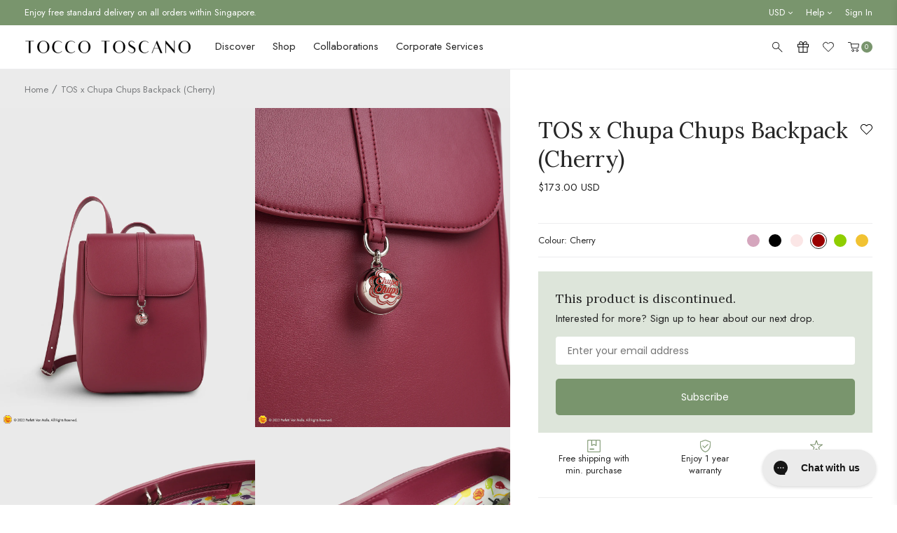

--- FILE ---
content_type: text/html; charset=utf-8
request_url: https://www.toccotoscano.com/en-us/products/tos-x-chupa-chups-backpack-cherry
body_size: 82719
content:
<!doctype html>
<!--[if IE 9]> <html class="ie9 no-js" lang="en"> <![endif]-->
<!--[if (gt IE 9)|!(IE)]><!--> <html class="no-js" lang="en"> <!--<![endif]-->
<head>
  <meta name="p:domain_verify" content="0a6bee5fa5f15fe5b334760d91ab9ae6"/>
  <link rel="preconnect" href="//cdn.shopify.com" />
  <link rel="dns-prefetch" href="//cdn.shopify.com" />
  <link rel="preconnect" href="//v.shopify.com" />
  <link rel="dns-prefetch" href="//v.shopify.com" />
  <meta charset="utf-8">
  <meta http-equiv="X-UA-Compatible" content="IE=edge,chrome=1">
  <meta name="format-detection" content="telephone=no">
  <meta name="viewport" content="width=device-width,initial-scale=1,maximum-scale=1">
  <link rel="canonical" href="https://www.toccotoscano.com/en-us/products/tos-x-chupa-chups-backpack-cherry"><link rel="shortcut icon" href="//www.toccotoscano.com/cdn/shop/files/favicon_100x.jpg?v=1676018666" type="image/png"><title>TOS x Chupa Chups Backpack (Cherry) - Tocco Toscano
</title><meta name="description" content="The Tocco Toscano x Chupa Chups collection is available for sale in Singapore only. Details GENERALStock code: TTK567BP0002-0034/MSColour: CherryMaterial: CowhideHardware: Silver EXTERIORMagnetic Ball Closure Dual Flat Handles (Drop length 7 cm) Dual adjustable flat leather strap Hidden Magnetic Slip Pocket INTERIOR1 M"><link href="https://fonts.googleapis.com/css?family=Open+Sans:300,400,800&display=swap" rel="stylesheet">
<link href="//www.toccotoscano.com/cdn/shop/t/97/assets/style.css?v=148273524565836313751762852191" rel="stylesheet" type="text/css" media="all" />
<link rel="preload" href="//www.toccotoscano.com/cdn/shop/t/97/assets/product.css?v=38493302046988606501762852191" as="style" onload="this.onload=null;this.rel='stylesheet'"><!-- Color global custom -->
   <style>
    .product-color-swatch label {
			background-color: #eee;
		}.product-color-swatch .product-swatch_cream {background-color: #dcd1cb;}.product-color-swatch .product-swatch_yellow {background-color: #f9bc66;}.product-color-swatch .product-swatch_sage-green {background-color: #acb290;}.product-color-swatch .product-swatch_olive {background-color: #54571d;}.product-color-swatch .product-swatch_canary {background-color: #e1cc93;}.product-color-swatch .product-swatch_multicolor {background-image: url(https://original.accentuate.io/15155534/1678870453939/swatch_multicolor.jpg?v=1678870453940);background-size:contain;}.product-color-swatch .product-swatch_multicolour {background-image: url(https://original.accentuate.io/15155534/1679026874096/swatch_multicolor.jpg?v=1679026874096);background-size:contain;}.product-color-swatch .product-swatch_ice-cream {background-image: url(https://original.accentuate.io/15155534/1678870805960/swatch_ice-cream.jpg?v=1678870805961);background-size:contain;}.product-color-swatch .product-swatch_taupe {background-color: #b39a8a;}.product-color-swatch .product-swatch_forest {background-color: #415248;}.product-color-swatch .product-swatch_moss {background-color: #415248;}.product-color-swatch .product-swatch_guac {background-color: #9ca055;}.product-color-swatch .product-swatch_apricot {background-color: #eb6f3f;}.product-color-swatch .product-swatch_cobalt {background-color: #466881;}.product-color-swatch .product-swatch_black {background-color: #000000;}.product-color-swatch .product-swatch_rouge {background-color: #c0434e;}.product-color-swatch .product-swatch_periwinkle {background-color: #a5add1;}.product-color-swatch .product-swatch_fuchsia {background-color: #e94d97;}.product-color-swatch .product-swatch_orange {background-color: #f07c3d;}.product-color-swatch .product-swatch_blush {background-color: #e5d0c1;}.product-color-swatch .product-swatch_bold-green {background-color: #238d3e;}.product-color-swatch .product-swatch_chocolate {background-color: #734328;}.product-color-swatch .product-swatch_sky {background-color: #acc4ca;}.product-color-swatch .product-swatch_sky-blue {background-color: #84bdcc;}.product-color-swatch .product-swatch_matcha {background-color: #838960;}.product-color-swatch .product-swatch_blue {background-color: #8fa6b3;}.product-color-swatch .product-swatch_burgundy {background-color: #7c4745;}.product-color-swatch .product-swatch_scarlet {background-color: #d3181e;}.product-color-swatch .product-swatch_wine {background-color: #7a424a;}.product-color-swatch .product-swatch_lilac {background-color: #caaedc;}.product-color-swatch .product-swatch_plum {background-color: #611e4d;}.product-color-swatch .product-swatch_bubblegum {background-color: #edc6c7;}.product-color-swatch .product-swatch_camel {background-color: #b77a4d;}.product-color-swatch .product-swatch_brown {background-color: #b77a4d;}.product-color-swatch .product-swatch_grey {background-color: #acacac;}.product-color-swatch .product-swatch_navy {background-color: #3a4251;}.product-color-swatch .product-swatch_dusty-pink {background-color: #d7b6af;}.product-color-swatch .product-swatch_light-brown {background-color: #b27b55;}.product-color-swatch .product-swatch_sunset {background-color: #bc885e;}.product-color-swatch .product-swatch_green {background-color: #43594f;}.product-color-swatch .product-swatch_white {background-color: #f1f1f1;}.product-color-swatch .product-swatch_navy-sand {background-image: url(https://original.accentuate.io/15155534/1679278125067/swatch_navy-sand.jpg?v=1679278125067);background-size:contain;}.product-color-swatch .product-swatch_black-white {background-image: url(https://original.accentuate.io/15155534/1679278795682/swatch_black-white.jpg?v=1679278795682);background-size:contain;}.product-color-swatch .product-swatch_brown-red {background-image: url(https://original.accentuate.io/15155534/1679277977717/swatch_brown-red.jpg?v=1679277977717);background-size:contain;}.product-color-swatch .product-swatch_burgundy-white {background-image: url(https://original.accentuate.io/15155534/1679278251184/swatch_burgundy-white.jpg?v=1679278251184);background-size:contain;}.product-color-swatch .product-swatch_burgundy-patterned {background-image: url(https://original.accentuate.io/15155534/1679278607457/swatch_burgundy-patterned.jpg?v=1679278607457);background-size:contain;}.product-color-swatch .product-swatch_camel-white {background-image: url(https://original.accentuate.io/15155534/1679278596304/swatch_camel-white.jpg?v=1679278596304);background-size:contain;}.product-color-swatch .product-swatch_sand-red {background-image: url(https://original.accentuate.io/15155534/1679278584712/swatch_sand-red.jpg?v=1679278584712);background-size:contain;}.product-color-swatch .product-swatch_camel-patterned {background-image: url(https://original.accentuate.io/15155534/1679278569674/swatch_camel-patterned.jpg?v=1679278569675);background-size:contain;}.product-color-swatch .product-swatch_yellow-patterned {background-image: url(https://original.accentuate.io/15155534/1679278764412/swatch_yellow-patterned.jpg?v=1679278764413);background-size:contain;}.product-color-swatch .product-swatch_pine-green {background-color: #114638;}.product-color-swatch .product-swatch_black-zigzag {background-image: url(https://original.accentuate.io/15155534/1679278553391/swatch_black-zigzag.jpg?v=1679278553392);background-size:contain;}.product-color-swatch .product-swatch_cream-black {background-image: url(https://original.accentuate.io/15155534/1699971287093/colour-block---cream-black.jpg?v=1699971287093);background-size:contain;}.product-color-swatch .product-swatch_cream-brown {background-image: url(https://original.accentuate.io/15155534/1702547956273/colour-blocks---cream-brown.jpg?v=1702547956273);background-size:contain;}.product-color-swatch .product-swatch_pink {background-color: #d2aeaa;}.product-color-swatch .product-swatch_rust {background-color: #7c452e;}.product-color-swatch .product-swatch_mocha {background-color: #8b6426;}.product-color-swatch .product-swatch_lemon {background-color: #f1c232;}.product-color-swatch .product-swatch_cola {background-color: #000000;}.product-color-swatch .product-swatch_apple {background-color: #8fce00;}.product-color-swatch .product-swatch_strawberry-cream {background-color: #fbe6e6;}.product-color-swatch .product-swatch_grape {background-color: #d5a6bd;}.product-color-swatch .product-swatch_cherry {background-color: #990000;}.product-color-swatch .product-swatch_dark-plum {background-color: #531e1e;}.product-color-swatch .product-swatch_butter {background-color: #f2d88d;}.product-color-swatch .product-swatch_brick-red {background-color: #9f311b;}.product-color-swatch .product-swatch_crimson {background-color: #c84128;}.product-color-swatch .product-swatch_slate-blue {background-color: #87979a;}.product-color-swatch .product-swatch_teal {background-color: #3f8e97;}.product-color-swatch .product-swatch_pistachio {background-color: #93c572;}.product-color-swatch .product-swatch_jet-black {background-color: #000000;}.product-color-swatch .product-swatch_sage {background-color: #acb290;}.product-color-swatch .product-swatch_rose {background-color: #e22b4a;}.product-color-swatch .product-swatch_cocoa {background-color: #43260a;}.product-color-swatch .product-swatch_dusk {background-color: #e4b261;}.product-color-swatch .product-swatch_shell {background-color: #e5d1b6;}.product-color-swatch .product-swatch_marine {background-color: #243659;}.product-color-swatch .product-swatch_toffee {background-color: #bc9155;}.product-color-swatch .product-swatch_maize {background-color: #ffe599;}.product-color-swatch .product-swatch_espresso {background-color: #4e2a07;}.product-color-swatch .product-swatch_cream-maize {background-image: url(https://original.accentuate.io/15155534/1734924604802/cream-maize.png?v=1734927543415);background-size:contain;}.product-color-swatch .product-swatch_black-bold-green {background-image: url(https://original.accentuate.io/15155534/1734924800052/colour-blocks---black-bold-green.jpg?v=1734924800053);background-size:contain;}.product-color-swatch .product-swatch_black-scarlet {background-image: url(https://original.accentuate.io/15155534/1734924816041/colour-blocks---black-scarlet.png?v=1734924816041);background-size:contain;}.product-color-swatch .product-swatch_espresso-toffee {background-image: url(https://original.accentuate.io/15155534/1734924833252/colour-blocks---espresso-toffee.png?v=1734924833252);background-size:contain;}.product-color-swatch .product-swatch_plum {background-color: #3b1a2b;}.product-color-swatch .product-swatch_brass {background-color: #99830e;}.product-color-swatch .product-swatch_sand {background-color: #b9ab7e;}.product-color-swatch .product-swatch_silver {background-color: #d9d9d9;}.product-color-swatch .product-swatch_dark-moss {background-color: #33311c;}.product-color-swatch .product-swatch_umber {background-color: #403626;}.product-color-swatch .product-swatch_shadow {background-color: #494949;}.product-color-swatch .product-swatch_chocolate-gold {background-image: url(https://original.accentuate.io/15155534/1757301666671/chocolate-gold.png?v=1757301666671);background-size:contain;}.product-color-swatch .product-swatch_cream-gold {background-image: url(https://original.accentuate.io/15155534/1757301792378/cream-gold.png?v=1757301792378);background-size:contain;}.product-color-swatch .product-swatch_cream-silver {background-image: url(https://original.accentuate.io/15155534/1757301887239/cream-silver.png?v=1757301887239);background-size:contain;}.product-color-swatch .product-swatch_navy-gold {background-image: url(https://original.accentuate.io/15155534/1757301949254/navy-gold.png?v=1757301949254);background-size:contain;}.product-color-swatch .product-swatch_navy-silver {background-image: url(https://original.accentuate.io/15155534/1757301977594/navy-silver.png?v=1757301977594);background-size:contain;}.product-color-swatch .product-swatch_taupe-silver {background-image: url(https://original.accentuate.io/15155534/1757302238494/taupe-silver.png?v=1757302238494);background-size:contain;}.product-color-swatch .product-swatch_ash {background-color: #544f47;}.product-color-swatch .product-swatch_stone {background-color: #8a9696;}.product-color-swatch .product-swatch_midnight {background-color: #31273e;}.product-color-swatch .product-swatch_champagne {background-color: #e8e4d6;}.product-color-swatch .product-swatch_crystal-teal {background-color: #10597a;}.product-color-swatch .product-swatch_honey-gold {background-color: #dfb22a;}.product-color-swatch .product-swatch_candy {background-color: #c5003c;}</style>
  <!-- End of color global custom -->
  <link rel="preload" href="//www.toccotoscano.com/cdn/shop/t/97/assets/footer.css?v=142944112173753997001762852191" as="style" onload="this.onload=null;this.rel='stylesheet'">
  <script src="//www.toccotoscano.com/cdn/shop/t/97/assets/jquery-1.11.1.min.js?v=74374508889517563921762852191" type="text/javascript"></script>
<!-- /snippets/social-meta-tags.liquid -->




<meta property="og:site_name" content="Tocco Toscano">
<meta property="og:url" content="https://www.toccotoscano.com/en-us/products/tos-x-chupa-chups-backpack-cherry">
<meta property="og:title" content="TOS x Chupa Chups Backpack (Cherry)">
<meta property="og:type" content="product">
<meta property="og:description" content="The Tocco Toscano x Chupa Chups collection is available for sale in Singapore only. Details GENERALStock code: TTK567BP0002-0034/MSColour: CherryMaterial: CowhideHardware: Silver EXTERIORMagnetic Ball Closure Dual Flat Handles (Drop length 7 cm) Dual adjustable flat leather strap Hidden Magnetic Slip Pocket INTERIOR1 M">

  <meta property="og:price:amount" content="173.00">
  <meta property="og:price:currency" content="SGD">

<meta property="og:image" content="http://www.toccotoscano.com/cdn/shop/files/TTK567BP0002MS0034Cherry1_1200x1200.jpg?v=1700533458"><meta property="og:image" content="http://www.toccotoscano.com/cdn/shop/files/TTK567BP0002MS0034Cherry4_1200x1200.jpg?v=1700535007"><meta property="og:image" content="http://www.toccotoscano.com/cdn/shop/files/TTK567BP0002MS0034Cherry5_1200x1200.jpg?v=1700535007">
<meta property="og:image:secure_url" content="https://www.toccotoscano.com/cdn/shop/files/TTK567BP0002MS0034Cherry1_1200x1200.jpg?v=1700533458"><meta property="og:image:secure_url" content="https://www.toccotoscano.com/cdn/shop/files/TTK567BP0002MS0034Cherry4_1200x1200.jpg?v=1700535007"><meta property="og:image:secure_url" content="https://www.toccotoscano.com/cdn/shop/files/TTK567BP0002MS0034Cherry5_1200x1200.jpg?v=1700535007">


<meta name="twitter:card" content="summary_large_image">
<meta name="twitter:title" content="TOS x Chupa Chups Backpack (Cherry)">
<meta name="twitter:description" content="The Tocco Toscano x Chupa Chups collection is available for sale in Singapore only. Details GENERALStock code: TTK567BP0002-0034/MSColour: CherryMaterial: CowhideHardware: Silver EXTERIORMagnetic Ball Closure Dual Flat Handles (Drop length 7 cm) Dual adjustable flat leather strap Hidden Magnetic Slip Pocket INTERIOR1 M">
<script>window.performance && window.performance.mark && window.performance.mark('shopify.content_for_header.start');</script><meta name="google-site-verification" content="3DWjkw_96HxJ20NQW63-1CXIJi1UvBnoFbOSzUDdJj4">
<meta id="shopify-digital-wallet" name="shopify-digital-wallet" content="/15155534/digital_wallets/dialog">
<meta name="shopify-checkout-api-token" content="2ea4e370189953a7fa1694a3b0ba5543">
<meta id="in-context-paypal-metadata" data-shop-id="15155534" data-venmo-supported="false" data-environment="production" data-locale="en_US" data-paypal-v4="true" data-currency="USD">
<link rel="alternate" hreflang="x-default" href="https://www.toccotoscano.com/products/tos-x-chupa-chups-backpack-cherry">
<link rel="alternate" hreflang="en-HK" href="https://www.toccotoscano.com/en-hk/products/tos-x-chupa-chups-backpack-cherry">
<link rel="alternate" hreflang="en-AU" href="https://www.toccotoscano.com/en-au/products/tos-x-chupa-chups-backpack-cherry">
<link rel="alternate" hreflang="en-MY" href="https://www.toccotoscano.com/en-my/products/tos-x-chupa-chups-backpack-cherry">
<link rel="alternate" hreflang="en-ID" href="https://www.toccotoscano.com/en-id/products/tos-x-chupa-chups-backpack-cherry">
<link rel="alternate" hreflang="en-US" href="https://www.toccotoscano.com/en-us/products/tos-x-chupa-chups-backpack-cherry">
<link rel="alternate" hreflang="en-SA" href="https://www.toccotoscano.com/en-sa/products/tos-x-chupa-chups-backpack-cherry">
<link rel="alternate" hreflang="en-BN" href="https://www.toccotoscano.com/en-bn/products/tos-x-chupa-chups-backpack-cherry">
<link rel="alternate" hreflang="en-CA" href="https://www.toccotoscano.com/en-ca/products/tos-x-chupa-chups-backpack-cherry">
<link rel="alternate" hreflang="en-AE" href="https://www.toccotoscano.com/en-ae/products/tos-x-chupa-chups-backpack-cherry">
<link rel="alternate" hreflang="en-PH" href="https://www.toccotoscano.com/en-ph/products/tos-x-chupa-chups-backpack-cherry">
<link rel="alternate" hreflang="en-GB" href="https://www.toccotoscano.com/en-gb/products/tos-x-chupa-chups-backpack-cherry">
<link rel="alternate" hreflang="en-KR" href="https://www.toccotoscano.com/en-kr/products/tos-x-chupa-chups-backpack-cherry">
<link rel="alternate" hreflang="en-JP" href="https://www.toccotoscano.com/en-jp/products/tos-x-chupa-chups-backpack-cherry">
<link rel="alternate" hreflang="en-QA" href="https://www.toccotoscano.com/en-qa/products/tos-x-chupa-chups-backpack-cherry">
<link rel="alternate" hreflang="en-MX" href="https://www.toccotoscano.com/en-mx/products/tos-x-chupa-chups-backpack-cherry">
<link rel="alternate" hreflang="en-TW" href="https://www.toccotoscano.com/en-tw/products/tos-x-chupa-chups-backpack-cherry">
<link rel="alternate" hreflang="en-NZ" href="https://www.toccotoscano.com/en-nz/products/tos-x-chupa-chups-backpack-cherry">
<link rel="alternate" hreflang="en-BH" href="https://www.toccotoscano.com/en-bh/products/tos-x-chupa-chups-backpack-cherry">
<link rel="alternate" hreflang="en-DE" href="https://www.toccotoscano.com/en-de/products/tos-x-chupa-chups-backpack-cherry">
<link rel="alternate" hreflang="en-IN" href="https://www.toccotoscano.com/en-in/products/tos-x-chupa-chups-backpack-cherry">
<link rel="alternate" hreflang="en-IT" href="https://www.toccotoscano.com/en-it/products/tos-x-chupa-chups-backpack-cherry">
<link rel="alternate" hreflang="en-TH" href="https://www.toccotoscano.com/en-th/products/tos-x-chupa-chups-backpack-cherry">
<link rel="alternate" hreflang="en-BE" href="https://www.toccotoscano.com/en-be/products/tos-x-chupa-chups-backpack-cherry">
<link rel="alternate" hreflang="en-CY" href="https://www.toccotoscano.com/en-cy/products/tos-x-chupa-chups-backpack-cherry">
<link rel="alternate" hreflang="en-OM" href="https://www.toccotoscano.com/en-om/products/tos-x-chupa-chups-backpack-cherry">
<link rel="alternate" hreflang="en-CH" href="https://www.toccotoscano.com/en-ch/products/tos-x-chupa-chups-backpack-cherry">
<link rel="alternate" hreflang="en-HU" href="https://www.toccotoscano.com/en-hu/products/tos-x-chupa-chups-backpack-cherry">
<link rel="alternate" hreflang="en-DK" href="https://www.toccotoscano.com/en-dk/products/tos-x-chupa-chups-backpack-cherry">
<link rel="alternate" hreflang="en-NO" href="https://www.toccotoscano.com/en-no/products/tos-x-chupa-chups-backpack-cherry">
<link rel="alternate" hreflang="en-CN" href="https://www.toccotoscano.com/en-cn/products/tos-x-chupa-chups-backpack-cherry">
<link rel="alternate" hreflang="en-IE" href="https://www.toccotoscano.com/en-ie/products/tos-x-chupa-chups-backpack-cherry">
<link rel="alternate" hreflang="en-ES" href="https://www.toccotoscano.com/en-es/products/tos-x-chupa-chups-backpack-cherry">
<link rel="alternate" hreflang="en-KW" href="https://www.toccotoscano.com/en-kw/products/tos-x-chupa-chups-backpack-cherry">
<link rel="alternate" hreflang="en-SE" href="https://www.toccotoscano.com/en-se/products/tos-x-chupa-chups-backpack-cherry">
<link rel="alternate" hreflang="en-SG" href="https://www.toccotoscano.com/products/tos-x-chupa-chups-backpack-cherry">
<link rel="alternate" type="application/json+oembed" href="https://www.toccotoscano.com/en-us/products/tos-x-chupa-chups-backpack-cherry.oembed">
<script async="async" src="/checkouts/internal/preloads.js?locale=en-US"></script>
<link rel="preconnect" href="https://shop.app" crossorigin="anonymous">
<script async="async" src="https://shop.app/checkouts/internal/preloads.js?locale=en-US&shop_id=15155534" crossorigin="anonymous"></script>
<script id="apple-pay-shop-capabilities" type="application/json">{"shopId":15155534,"countryCode":"SG","currencyCode":"USD","merchantCapabilities":["supports3DS"],"merchantId":"gid:\/\/shopify\/Shop\/15155534","merchantName":"Tocco Toscano","requiredBillingContactFields":["postalAddress","email","phone"],"requiredShippingContactFields":["postalAddress","email","phone"],"shippingType":"shipping","supportedNetworks":["visa","masterCard","amex"],"total":{"type":"pending","label":"Tocco Toscano","amount":"1.00"},"shopifyPaymentsEnabled":true,"supportsSubscriptions":true}</script>
<script id="shopify-features" type="application/json">{"accessToken":"2ea4e370189953a7fa1694a3b0ba5543","betas":["rich-media-storefront-analytics"],"domain":"www.toccotoscano.com","predictiveSearch":true,"shopId":15155534,"locale":"en"}</script>
<script>var Shopify = Shopify || {};
Shopify.shop = "toccotoscano.myshopify.com";
Shopify.locale = "en";
Shopify.currency = {"active":"USD","rate":"0.78949224"};
Shopify.country = "US";
Shopify.theme = {"name":"Tocco Toscano X 360\u00265 Singapore [Primary]","id":155956478205,"schema_name":null,"schema_version":null,"theme_store_id":null,"role":"main"};
Shopify.theme.handle = "null";
Shopify.theme.style = {"id":null,"handle":null};
Shopify.cdnHost = "www.toccotoscano.com/cdn";
Shopify.routes = Shopify.routes || {};
Shopify.routes.root = "/en-us/";</script>
<script type="module">!function(o){(o.Shopify=o.Shopify||{}).modules=!0}(window);</script>
<script>!function(o){function n(){var o=[];function n(){o.push(Array.prototype.slice.apply(arguments))}return n.q=o,n}var t=o.Shopify=o.Shopify||{};t.loadFeatures=n(),t.autoloadFeatures=n()}(window);</script>
<script>
  window.ShopifyPay = window.ShopifyPay || {};
  window.ShopifyPay.apiHost = "shop.app\/pay";
  window.ShopifyPay.redirectState = null;
</script>
<script id="shop-js-analytics" type="application/json">{"pageType":"product"}</script>
<script defer="defer" async type="module" src="//www.toccotoscano.com/cdn/shopifycloud/shop-js/modules/v2/client.init-shop-cart-sync_dlpDe4U9.en.esm.js"></script>
<script defer="defer" async type="module" src="//www.toccotoscano.com/cdn/shopifycloud/shop-js/modules/v2/chunk.common_FunKbpTJ.esm.js"></script>
<script type="module">
  await import("//www.toccotoscano.com/cdn/shopifycloud/shop-js/modules/v2/client.init-shop-cart-sync_dlpDe4U9.en.esm.js");
await import("//www.toccotoscano.com/cdn/shopifycloud/shop-js/modules/v2/chunk.common_FunKbpTJ.esm.js");

  window.Shopify.SignInWithShop?.initShopCartSync?.({"fedCMEnabled":true,"windoidEnabled":true});

</script>
<script>
  window.Shopify = window.Shopify || {};
  if (!window.Shopify.featureAssets) window.Shopify.featureAssets = {};
  window.Shopify.featureAssets['shop-js'] = {"shop-cart-sync":["modules/v2/client.shop-cart-sync_DIWHqfTk.en.esm.js","modules/v2/chunk.common_FunKbpTJ.esm.js"],"init-fed-cm":["modules/v2/client.init-fed-cm_CmNkGb1A.en.esm.js","modules/v2/chunk.common_FunKbpTJ.esm.js"],"shop-button":["modules/v2/client.shop-button_Dpfxl9vG.en.esm.js","modules/v2/chunk.common_FunKbpTJ.esm.js"],"shop-cash-offers":["modules/v2/client.shop-cash-offers_CtPYbIPM.en.esm.js","modules/v2/chunk.common_FunKbpTJ.esm.js","modules/v2/chunk.modal_n1zSoh3t.esm.js"],"init-windoid":["modules/v2/client.init-windoid_V_O5I0mt.en.esm.js","modules/v2/chunk.common_FunKbpTJ.esm.js"],"shop-toast-manager":["modules/v2/client.shop-toast-manager_p8J9W8kY.en.esm.js","modules/v2/chunk.common_FunKbpTJ.esm.js"],"init-shop-email-lookup-coordinator":["modules/v2/client.init-shop-email-lookup-coordinator_DUdFDmvK.en.esm.js","modules/v2/chunk.common_FunKbpTJ.esm.js"],"init-shop-cart-sync":["modules/v2/client.init-shop-cart-sync_dlpDe4U9.en.esm.js","modules/v2/chunk.common_FunKbpTJ.esm.js"],"pay-button":["modules/v2/client.pay-button_x_P2fRzB.en.esm.js","modules/v2/chunk.common_FunKbpTJ.esm.js"],"shop-login-button":["modules/v2/client.shop-login-button_C3-NmE42.en.esm.js","modules/v2/chunk.common_FunKbpTJ.esm.js","modules/v2/chunk.modal_n1zSoh3t.esm.js"],"avatar":["modules/v2/client.avatar_BTnouDA3.en.esm.js"],"init-shop-for-new-customer-accounts":["modules/v2/client.init-shop-for-new-customer-accounts_aeWumpsw.en.esm.js","modules/v2/client.shop-login-button_C3-NmE42.en.esm.js","modules/v2/chunk.common_FunKbpTJ.esm.js","modules/v2/chunk.modal_n1zSoh3t.esm.js"],"init-customer-accounts-sign-up":["modules/v2/client.init-customer-accounts-sign-up_CRLhpYdY.en.esm.js","modules/v2/client.shop-login-button_C3-NmE42.en.esm.js","modules/v2/chunk.common_FunKbpTJ.esm.js","modules/v2/chunk.modal_n1zSoh3t.esm.js"],"checkout-modal":["modules/v2/client.checkout-modal_EOl6FxyC.en.esm.js","modules/v2/chunk.common_FunKbpTJ.esm.js","modules/v2/chunk.modal_n1zSoh3t.esm.js"],"init-customer-accounts":["modules/v2/client.init-customer-accounts_BkuyBVsz.en.esm.js","modules/v2/client.shop-login-button_C3-NmE42.en.esm.js","modules/v2/chunk.common_FunKbpTJ.esm.js","modules/v2/chunk.modal_n1zSoh3t.esm.js"],"shop-follow-button":["modules/v2/client.shop-follow-button_DDNA7Aw9.en.esm.js","modules/v2/chunk.common_FunKbpTJ.esm.js","modules/v2/chunk.modal_n1zSoh3t.esm.js"],"lead-capture":["modules/v2/client.lead-capture_LZVhB0lN.en.esm.js","modules/v2/chunk.common_FunKbpTJ.esm.js","modules/v2/chunk.modal_n1zSoh3t.esm.js"],"shop-login":["modules/v2/client.shop-login_D4d_T_FR.en.esm.js","modules/v2/chunk.common_FunKbpTJ.esm.js","modules/v2/chunk.modal_n1zSoh3t.esm.js"],"payment-terms":["modules/v2/client.payment-terms_g-geHK5T.en.esm.js","modules/v2/chunk.common_FunKbpTJ.esm.js","modules/v2/chunk.modal_n1zSoh3t.esm.js"]};
</script>
<script>(function() {
  var isLoaded = false;
  function asyncLoad() {
    if (isLoaded) return;
    isLoaded = true;
    var urls = ["\/\/d1liekpayvooaz.cloudfront.net\/apps\/customizery\/customizery.js?shop=toccotoscano.myshopify.com","https:\/\/chimpstatic.com\/mcjs-connected\/js\/users\/3402e53ab8019a9f5da743c27\/981a1c4271f1b58eb7f3bec82.js?shop=toccotoscano.myshopify.com","https:\/\/gateway.apaylater.com\/plugins\/shopify-product-list.js?shop=toccotoscano.myshopify.com","https:\/\/gateway.apaylater.com\/plugins\/shopify-product-detail.js?shop=toccotoscano.myshopify.com","https:\/\/cdn-gp01.grabpay.com\/shopify\/js\/v1\/grab-widget-paylater.js?shop=toccotoscano.myshopify.com","https:\/\/config.gorgias.chat\/bundle-loader\/01GYCBW20F3BKPJPJRVR3F4RZ6?source=shopify1click\u0026shop=toccotoscano.myshopify.com","https:\/\/www.pebble.by\/widget\/shopify-widget.js?shop=toccotoscano.myshopify.com","https:\/\/merchant.cdn.hoolah.co\/toccotoscano.myshopify.com\/hoolah-library.js?shop=toccotoscano.myshopify.com","https:\/\/merchant.cdn.hoolah.co\/toccotoscano.myshopify.com\/hoolah-library.js?shop=toccotoscano.myshopify.com","https:\/\/merchant.cdn.hoolah.co\/toccotoscano.myshopify.com\/hoolah-library.js?shop=toccotoscano.myshopify.com","https:\/\/merchant.cdn.hoolah.co\/toccotoscano.myshopify.com\/hoolah-library.js?shop=toccotoscano.myshopify.com","https:\/\/merchant.cdn.hoolah.co\/toccotoscano.myshopify.com\/hoolah-library.js?shop=toccotoscano.myshopify.com","https:\/\/merchant.cdn.hoolah.co\/toccotoscano.myshopify.com\/hoolah-library.js?shop=toccotoscano.myshopify.com","https:\/\/merchant.cdn.hoolah.co\/toccotoscano.myshopify.com\/hoolah-library.js?shop=toccotoscano.myshopify.com","https:\/\/merchant.cdn.hoolah.co\/toccotoscano.myshopify.com\/hoolah-library.js?shop=toccotoscano.myshopify.com","https:\/\/merchant.cdn.hoolah.co\/toccotoscano.myshopify.com\/hoolah-library.js?shop=toccotoscano.myshopify.com","https:\/\/merchant.cdn.hoolah.co\/toccotoscano.myshopify.com\/hoolah-library.js?shop=toccotoscano.myshopify.com","https:\/\/cdn.9gtb.com\/loader.js?g_cvt_id=9e94f021-84e5-4690-ac32-a44fe8f2b00c\u0026shop=toccotoscano.myshopify.com"];
    for (var i = 0; i < urls.length; i++) {
      var s = document.createElement('script');
      s.type = 'text/javascript';
      s.async = true;
      s.src = urls[i];
      var x = document.getElementsByTagName('script')[0];
      x.parentNode.insertBefore(s, x);
    }
  };
  if(window.attachEvent) {
    window.attachEvent('onload', asyncLoad);
  } else {
    window.addEventListener('load', asyncLoad, false);
  }
})();</script>
<script id="__st">var __st={"a":15155534,"offset":28800,"reqid":"3df72887-b797-40ec-b613-51e2d23cc7b9-1765483725","pageurl":"www.toccotoscano.com\/en-us\/products\/tos-x-chupa-chups-backpack-cherry","u":"39947166f3b3","p":"product","rtyp":"product","rid":8217162809597};</script>
<script>window.ShopifyPaypalV4VisibilityTracking = true;</script>
<script id="captcha-bootstrap">!function(){'use strict';const t='contact',e='account',n='new_comment',o=[[t,t],['blogs',n],['comments',n],[t,'customer']],c=[[e,'customer_login'],[e,'guest_login'],[e,'recover_customer_password'],[e,'create_customer']],r=t=>t.map((([t,e])=>`form[action*='/${t}']:not([data-nocaptcha='true']) input[name='form_type'][value='${e}']`)).join(','),a=t=>()=>t?[...document.querySelectorAll(t)].map((t=>t.form)):[];function s(){const t=[...o],e=r(t);return a(e)}const i='password',u='form_key',d=['recaptcha-v3-token','g-recaptcha-response','h-captcha-response',i],f=()=>{try{return window.sessionStorage}catch{return}},m='__shopify_v',_=t=>t.elements[u];function p(t,e,n=!1){try{const o=window.sessionStorage,c=JSON.parse(o.getItem(e)),{data:r}=function(t){const{data:e,action:n}=t;return t[m]||n?{data:e,action:n}:{data:t,action:n}}(c);for(const[e,n]of Object.entries(r))t.elements[e]&&(t.elements[e].value=n);n&&o.removeItem(e)}catch(o){console.error('form repopulation failed',{error:o})}}const l='form_type',E='cptcha';function T(t){t.dataset[E]=!0}const w=window,h=w.document,L='Shopify',v='ce_forms',y='captcha';let A=!1;((t,e)=>{const n=(g='f06e6c50-85a8-45c8-87d0-21a2b65856fe',I='https://cdn.shopify.com/shopifycloud/storefront-forms-hcaptcha/ce_storefront_forms_captcha_hcaptcha.v1.5.2.iife.js',D={infoText:'Protected by hCaptcha',privacyText:'Privacy',termsText:'Terms'},(t,e,n)=>{const o=w[L][v],c=o.bindForm;if(c)return c(t,g,e,D).then(n);var r;o.q.push([[t,g,e,D],n]),r=I,A||(h.body.append(Object.assign(h.createElement('script'),{id:'captcha-provider',async:!0,src:r})),A=!0)});var g,I,D;w[L]=w[L]||{},w[L][v]=w[L][v]||{},w[L][v].q=[],w[L][y]=w[L][y]||{},w[L][y].protect=function(t,e){n(t,void 0,e),T(t)},Object.freeze(w[L][y]),function(t,e,n,w,h,L){const[v,y,A,g]=function(t,e,n){const i=e?o:[],u=t?c:[],d=[...i,...u],f=r(d),m=r(i),_=r(d.filter((([t,e])=>n.includes(e))));return[a(f),a(m),a(_),s()]}(w,h,L),I=t=>{const e=t.target;return e instanceof HTMLFormElement?e:e&&e.form},D=t=>v().includes(t);t.addEventListener('submit',(t=>{const e=I(t);if(!e)return;const n=D(e)&&!e.dataset.hcaptchaBound&&!e.dataset.recaptchaBound,o=_(e),c=g().includes(e)&&(!o||!o.value);(n||c)&&t.preventDefault(),c&&!n&&(function(t){try{if(!f())return;!function(t){const e=f();if(!e)return;const n=_(t);if(!n)return;const o=n.value;o&&e.removeItem(o)}(t);const e=Array.from(Array(32),(()=>Math.random().toString(36)[2])).join('');!function(t,e){_(t)||t.append(Object.assign(document.createElement('input'),{type:'hidden',name:u})),t.elements[u].value=e}(t,e),function(t,e){const n=f();if(!n)return;const o=[...t.querySelectorAll(`input[type='${i}']`)].map((({name:t})=>t)),c=[...d,...o],r={};for(const[a,s]of new FormData(t).entries())c.includes(a)||(r[a]=s);n.setItem(e,JSON.stringify({[m]:1,action:t.action,data:r}))}(t,e)}catch(e){console.error('failed to persist form',e)}}(e),e.submit())}));const S=(t,e)=>{t&&!t.dataset[E]&&(n(t,e.some((e=>e===t))),T(t))};for(const o of['focusin','change'])t.addEventListener(o,(t=>{const e=I(t);D(e)&&S(e,y())}));const B=e.get('form_key'),M=e.get(l),P=B&&M;t.addEventListener('DOMContentLoaded',(()=>{const t=y();if(P)for(const e of t)e.elements[l].value===M&&p(e,B);[...new Set([...A(),...v().filter((t=>'true'===t.dataset.shopifyCaptcha))])].forEach((e=>S(e,t)))}))}(h,new URLSearchParams(w.location.search),n,t,e,['guest_login'])})(!0,!0)}();</script>
<script integrity="sha256-52AcMU7V7pcBOXWImdc/TAGTFKeNjmkeM1Pvks/DTgc=" data-source-attribution="shopify.loadfeatures" defer="defer" src="//www.toccotoscano.com/cdn/shopifycloud/storefront/assets/storefront/load_feature-81c60534.js" crossorigin="anonymous"></script>
<script crossorigin="anonymous" defer="defer" src="//www.toccotoscano.com/cdn/shopifycloud/storefront/assets/shopify_pay/storefront-65b4c6d7.js?v=20250812"></script>
<script data-source-attribution="shopify.dynamic_checkout.dynamic.init">var Shopify=Shopify||{};Shopify.PaymentButton=Shopify.PaymentButton||{isStorefrontPortableWallets:!0,init:function(){window.Shopify.PaymentButton.init=function(){};var t=document.createElement("script");t.src="https://www.toccotoscano.com/cdn/shopifycloud/portable-wallets/latest/portable-wallets.en.js",t.type="module",document.head.appendChild(t)}};
</script>
<script data-source-attribution="shopify.dynamic_checkout.buyer_consent">
  function portableWalletsHideBuyerConsent(e){var t=document.getElementById("shopify-buyer-consent"),n=document.getElementById("shopify-subscription-policy-button");t&&n&&(t.classList.add("hidden"),t.setAttribute("aria-hidden","true"),n.removeEventListener("click",e))}function portableWalletsShowBuyerConsent(e){var t=document.getElementById("shopify-buyer-consent"),n=document.getElementById("shopify-subscription-policy-button");t&&n&&(t.classList.remove("hidden"),t.removeAttribute("aria-hidden"),n.addEventListener("click",e))}window.Shopify?.PaymentButton&&(window.Shopify.PaymentButton.hideBuyerConsent=portableWalletsHideBuyerConsent,window.Shopify.PaymentButton.showBuyerConsent=portableWalletsShowBuyerConsent);
</script>
<script data-source-attribution="shopify.dynamic_checkout.cart.bootstrap">document.addEventListener("DOMContentLoaded",(function(){function t(){return document.querySelector("shopify-accelerated-checkout-cart, shopify-accelerated-checkout")}if(t())Shopify.PaymentButton.init();else{new MutationObserver((function(e,n){t()&&(Shopify.PaymentButton.init(),n.disconnect())})).observe(document.body,{childList:!0,subtree:!0})}}));
</script>
<link id="shopify-accelerated-checkout-styles" rel="stylesheet" media="screen" href="https://www.toccotoscano.com/cdn/shopifycloud/portable-wallets/latest/accelerated-checkout-backwards-compat.css" crossorigin="anonymous">
<style id="shopify-accelerated-checkout-cart">
        #shopify-buyer-consent {
  margin-top: 1em;
  display: inline-block;
  width: 100%;
}

#shopify-buyer-consent.hidden {
  display: none;
}

#shopify-subscription-policy-button {
  background: none;
  border: none;
  padding: 0;
  text-decoration: underline;
  font-size: inherit;
  cursor: pointer;
}

#shopify-subscription-policy-button::before {
  box-shadow: none;
}

      </style>

<script>window.performance && window.performance.mark && window.performance.mark('shopify.content_for_header.end');</script>

  <script async src="https://cdn.shopify.com/s/javascripts/currencies.js"></script>

  <link rel="preload stylesheet" href="//www.toccotoscano.com/cdn/shop/t/97/assets/boost-pfs-instant-search.css?v=46873686901571240391762852191" as="style"><link href="//www.toccotoscano.com/cdn/shop/t/97/assets/boost-pfs-custom.css?v=73641038288363506841762852191" rel="stylesheet" type="text/css" media="all" />
<style data-id="boost-pfs-style">
    .boost-pfs-filter-option-title-text {}

   .boost-pfs-filter-tree-v .boost-pfs-filter-option-title-text:before {}
    .boost-pfs-filter-tree-v .boost-pfs-filter-option.boost-pfs-filter-option-collapsed .boost-pfs-filter-option-title-text:before {}
    .boost-pfs-filter-tree-h .boost-pfs-filter-option-title-heading:before {}

    .boost-pfs-filter-refine-by .boost-pfs-filter-option-title h3 {}

    .boost-pfs-filter-option-content .boost-pfs-filter-option-item-list .boost-pfs-filter-option-item button,
    .boost-pfs-filter-option-content .boost-pfs-filter-option-item-list .boost-pfs-filter-option-item .boost-pfs-filter-button,
    .boost-pfs-filter-option-range-amount input,
    .boost-pfs-filter-tree-v .boost-pfs-filter-refine-by .boost-pfs-filter-refine-by-items .refine-by-item,
    .boost-pfs-filter-refine-by-wrapper-v .boost-pfs-filter-refine-by .boost-pfs-filter-refine-by-items .refine-by-item,
    .boost-pfs-filter-refine-by .boost-pfs-filter-option-title,
    .boost-pfs-filter-refine-by .boost-pfs-filter-refine-by-items .refine-by-item>a,
    .boost-pfs-filter-refine-by>span,
    .boost-pfs-filter-clear,
    .boost-pfs-filter-clear-all{}
    .boost-pfs-filter-tree-h .boost-pfs-filter-pc .boost-pfs-filter-refine-by-items .refine-by-item .boost-pfs-filter-clear .refine-by-type,
    .boost-pfs-filter-refine-by-wrapper-h .boost-pfs-filter-pc .boost-pfs-filter-refine-by-items .refine-by-item .boost-pfs-filter-clear .refine-by-type {}

    .boost-pfs-filter-option-multi-level-collections .boost-pfs-filter-option-multi-level-list .boost-pfs-filter-option-item .boost-pfs-filter-button-arrow .boost-pfs-arrow:before,
    .boost-pfs-filter-option-multi-level-tag .boost-pfs-filter-option-multi-level-list .boost-pfs-filter-option-item .boost-pfs-filter-button-arrow .boost-pfs-arrow:before {}

    .boost-pfs-filter-refine-by-wrapper-v .boost-pfs-filter-refine-by .boost-pfs-filter-refine-by-items .refine-by-item .boost-pfs-filter-clear:after,
    .boost-pfs-filter-refine-by-wrapper-v .boost-pfs-filter-refine-by .boost-pfs-filter-refine-by-items .refine-by-item .boost-pfs-filter-clear:before,
    .boost-pfs-filter-tree-v .boost-pfs-filter-refine-by .boost-pfs-filter-refine-by-items .refine-by-item .boost-pfs-filter-clear:after,
    .boost-pfs-filter-tree-v .boost-pfs-filter-refine-by .boost-pfs-filter-refine-by-items .refine-by-item .boost-pfs-filter-clear:before,
    .boost-pfs-filter-refine-by-wrapper-h .boost-pfs-filter-pc .boost-pfs-filter-refine-by-items .refine-by-item .boost-pfs-filter-clear:after,
    .boost-pfs-filter-refine-by-wrapper-h .boost-pfs-filter-pc .boost-pfs-filter-refine-by-items .refine-by-item .boost-pfs-filter-clear:before,
    .boost-pfs-filter-tree-h .boost-pfs-filter-pc .boost-pfs-filter-refine-by-items .refine-by-item .boost-pfs-filter-clear:after,
    .boost-pfs-filter-tree-h .boost-pfs-filter-pc .boost-pfs-filter-refine-by-items .refine-by-item .boost-pfs-filter-clear:before {}
    .boost-pfs-filter-option-range-slider .noUi-value-horizontal {}

    .boost-pfs-filter-top-sorting-mobile button>span:after {}
  </style>

  <!-- Hoolah start -->
  
  <!-- Hoolah end -->
  <!-- Hoolah merchant library start -->
  
  <!-- Hoolah merchant library end -->

  <meta name="google-site-verification" content="YOTKIKudmqu7oqBTaj05AxacBHicGFK3jq7uPuKJLXs" />
  <script>
var grab_widget_visiblity='1';
var grab_widget_tenure='4';
var grab_widget_money_format = "${{amount}}";
var grab_data_currency_code = 'SGD';
var grab_widget_current_page_type = 'product';
var grab_page_config_param =  [];
</script>



<!-- Google Tag Manager -->
<script>(function(w,d,s,l,i){w[l]=w[l]||[];w[l].push({'gtm.start':
new Date().getTime(),event:'gtm.js'});var f=d.getElementsByTagName(s)[0],
j=d.createElement(s),dl=l!='dataLayer'?'&l='+l:'';j.async=true;j.src=
'https://www.googletagmanager.com/gtm.js?id='+i+dl;f.parentNode.insertBefore(j,f);
})(window,document,'script','dataLayer','GTM-TWQRCBP');</script>
<!-- End Google Tag Manager -->

<!-- Clarity -->
<script type="text/javascript">
  (function(c,l,a,r,i,t,y){
      c[a]=c[a]||function(){(c[a].q=c[a].q||[]).push(arguments)};
      t=l.createElement(r);t.async=1;t.src="https://www.clarity.ms/tag/"+i;
      y=l.getElementsByTagName(r)[0];y.parentNode.insertBefore(t,y);
  })(window, document, "clarity", "script", "r7glpnt6m7");
</script>
<!-- End Clarity -->

<!-- Pinterest integration -->
<meta name="p:domain_verify" content="0a6bee5fa5f15fe5b334760d91ab9ae6" />
<!-- End of Pinterest integration -->
<script>
var grab_widget_visiblity='1';
var grab_widget_tenure='4';
var grab_widget_money_format = "${{amount}}";
var grab_data_currency_code = 'SGD';
var grab_widget_current_page_type = 'product';
var grab_page_config_param =  [];
</script>


<!-- BEGIN app block: shopify://apps/triplewhale/blocks/triple_pixel_snippet/483d496b-3f1a-4609-aea7-8eee3b6b7a2a --><link rel='preconnect dns-prefetch' href='https://api.config-security.com/' crossorigin />
<link rel='preconnect dns-prefetch' href='https://conf.config-security.com/' crossorigin />
<script>
/* >> TriplePixel :: start*/
window.TriplePixelData={TripleName:"toccotoscano.myshopify.com",ver:"2.16",plat:"SHOPIFY",isHeadless:false,src:'SHOPIFY_EXT',product:{id:"8217162809597",name:`TOS x Chupa Chups Backpack (Cherry)`,price:"173.00",variant:"44275269075197"},search:"",collection:"",cart:"",template:"product",curr:"USD" || "SGD"},function(W,H,A,L,E,_,B,N){function O(U,T,P,H,R){void 0===R&&(R=!1),H=new XMLHttpRequest,P?(H.open("POST",U,!0),H.setRequestHeader("Content-Type","text/plain")):H.open("GET",U,!0),H.send(JSON.stringify(P||{})),H.onreadystatechange=function(){4===H.readyState&&200===H.status?(R=H.responseText,U.includes("/first")?eval(R):P||(N[B]=R)):(299<H.status||H.status<200)&&T&&!R&&(R=!0,O(U,T-1,P))}}if(N=window,!N[H+"sn"]){N[H+"sn"]=1,L=function(){return Date.now().toString(36)+"_"+Math.random().toString(36)};try{A.setItem(H,1+(0|A.getItem(H)||0)),(E=JSON.parse(A.getItem(H+"U")||"[]")).push({u:location.href,r:document.referrer,t:Date.now(),id:L()}),A.setItem(H+"U",JSON.stringify(E))}catch(e){}var i,m,p;A.getItem('"!nC`')||(_=A,A=N,A[H]||(E=A[H]=function(t,e,i){return void 0===i&&(i=[]),"State"==t?E.s:(W=L(),(E._q=E._q||[]).push([W,t,e].concat(i)),W)},E.s="Installed",E._q=[],E.ch=W,B="configSecurityConfModel",N[B]=1,O("https://conf.config-security.com/model",5),i=L(),m=A[atob("c2NyZWVu")],_.setItem("di_pmt_wt",i),p={id:i,action:"profile",avatar:_.getItem("auth-security_rand_salt_"),time:m[atob("d2lkdGg=")]+":"+m[atob("aGVpZ2h0")],host:A.TriplePixelData.TripleName,plat:A.TriplePixelData.plat,url:window.location.href.slice(0,500),ref:document.referrer,ver:A.TriplePixelData.ver},O("https://api.config-security.com/event",5,p),O("https://api.config-security.com/first?host=".concat(p.host,"&plat=").concat(p.plat),5)))}}("","TriplePixel",localStorage);
/* << TriplePixel :: end*/
</script>



<!-- END app block --><!-- BEGIN app block: shopify://apps/loyalty-rewards-and-referrals/blocks/embed-sdk/6f172e67-4106-4ac0-89c5-b32a069b3101 -->

<style
  type='text/css'
  data-lion-app-styles='main'
  data-lion-app-styles-settings='{&quot;disableBundledCSS&quot;:false,&quot;disableBundledFonts&quot;:false,&quot;useClassIsolator&quot;:false}'
></style>

<!-- loyaltylion.snippet.version=8ef3d643bd+7743 -->

<script>
  
  !function(t,n){function o(n){var o=t.getElementsByTagName("script")[0],i=t.createElement("script");i.src=n,i.crossOrigin="",o.parentNode.insertBefore(i,o)}if(!n.isLoyaltyLion){window.loyaltylion=n,void 0===window.lion&&(window.lion=n),n.version=2,n.isLoyaltyLion=!0;var i=new Date,e=i.getFullYear().toString()+i.getMonth().toString()+i.getDate().toString();o("https://sdk.loyaltylion.net/static/2/loader.js?t="+e);var r=!1;n.init=function(t){if(r)throw new Error("Cannot call lion.init more than once");r=!0;var a=n._token=t.token;if(!a)throw new Error("Token must be supplied to lion.init");for(var l=[],s="_push configure bootstrap shutdown on removeListener authenticateCustomer".split(" "),c=0;c<s.length;c+=1)!function(t,n){t[n]=function(){l.push([n,Array.prototype.slice.call(arguments,0)])}}(n,s[c]);o("https://sdk.loyaltylion.net/sdk/start/"+a+".js?t="+e+i.getHours().toString()),n._initData=t,n._buffer=l}}}(document,window.loyaltylion||[]);

  
    
      loyaltylion.init(
        { token: "6c2fb49156e49953c17ae1f0caa92c24" }
      );
    
  

  loyaltylion.configure({
    disableBundledCSS: false,
    disableBundledFonts: false,
    useClassIsolator: false,
  })

  
</script>



<!-- END app block --><!-- BEGIN app block: shopify://apps/powerful-form-builder/blocks/app-embed/e4bcb1eb-35b2-42e6-bc37-bfe0e1542c9d --><script type="text/javascript" hs-ignore data-cookieconsent="ignore">
  var Globo = Globo || {};
  var globoFormbuilderRecaptchaInit = function(){};
  var globoFormbuilderHcaptchaInit = function(){};
  window.Globo.FormBuilder = window.Globo.FormBuilder || {};
  window.Globo.FormBuilder.shop = {"configuration":{"money_format":"${{amount}}"},"pricing":{"features":{"bulkOrderForm":true,"cartForm":true,"fileUpload":30,"removeCopyright":true,"restrictedEmailDomains":false,"metrics":true}},"settings":{"copyright":"Powered by <a href=\"https://globosoftware.net\" target=\"_blank\">Globo</a> <a href=\"https://apps.shopify.com/form-builder-contact-form\" target=\"_blank\">Contact Form</a>","hideWaterMark":false,"reCaptcha":{"recaptchaType":"v2","siteKey":false,"languageCode":"en"},"hCaptcha":{"siteKey":false},"scrollTop":false,"customCssCode":"","customCssEnabled":false,"additionalColumns":[]},"encryption_form_id":1,"url":"https://app.powerfulform.com/","CDN_URL":"https://dxo9oalx9qc1s.cloudfront.net","app_id":"1783207"};

  if(window.Globo.FormBuilder.shop.settings.customCssEnabled && window.Globo.FormBuilder.shop.settings.customCssCode){
    const customStyle = document.createElement('style');
    customStyle.type = 'text/css';
    customStyle.innerHTML = window.Globo.FormBuilder.shop.settings.customCssCode;
    document.head.appendChild(customStyle);
  }

  window.Globo.FormBuilder.forms = [];
    
      
      
      
      window.Globo.FormBuilder.forms[42008] = {"42008":{"elements":[{"id":"group-1","type":"group","label":{"en":""},"description":"","elements":[{"id":"text","type":"text","label":{"en":"First Name"},"placeholder":{"en":""},"description":null,"hideLabel":false,"required":true,"columnWidth":50,"keepPositionLabel":false,"ifHideLabel":false,"customClass":"d-pr-10"},{"id":"text-1","type":"text","label":{"en":"Last Name"},"placeholder":"","description":"","limitCharacters":false,"characters":100,"hideLabel":false,"keepPositionLabel":false,"columnWidth":50,"displayDisjunctive":false,"conditionalField":false,"required":true,"ifHideLabel":false,"customClass":"d-pl-10"},{"id":"email","type":"email","label":{"en":"Email Address"},"placeholder":{"en":""},"description":null,"hideLabel":false,"required":true,"columnWidth":100,"conditionalField":false},{"id":"phone-1","type":"phone","label":{"en":"Phone Number"},"placeholder":"","description":"","validatePhone":false,"onlyShowFlag":false,"defaultCountryCode":"us","limitCharacters":false,"characters":100,"hideLabel":false,"keepPositionLabel":false,"columnWidth":100,"displayType":"show","displayDisjunctive":false,"conditionalField":false},{"id":"text-2","type":"text","label":{"en":"Quantity"},"placeholder":"","description":"","limitCharacters":false,"characters":100,"hideLabel":false,"keepPositionLabel":false,"columnWidth":50,"displayType":"show","displayDisjunctive":false,"conditionalField":false,"customClass":"d-pr-10"},{"id":"text-3","type":"text","label":{"en":"Budget per item"},"placeholder":"","description":"","limitCharacters":false,"characters":100,"hideLabel":false,"keepPositionLabel":false,"columnWidth":50,"displayType":"show","displayDisjunctive":false,"conditionalField":false,"customClass":"d-pl-10"},{"id":"textarea","type":"textarea","label":"Message","placeholder":{"en":""},"description":null,"hideLabel":false,"required":false,"columnWidth":100,"conditionalField":false,"customClass":""}]}],"errorMessage":{"required":"Please fill in field","minSelections":"Please choose at least {{ min_selections }} options","maxSelections":"Please choose at maximum of {{ max_selections }} options","exactlySelections":"Please choose exactly {{ exact_selections }} options","invalid":"Invalid","invalidName":"Invalid name","invalidEmail":"Invalid email","invalidURL":"Invalid url","invalidPhone":"Invalid phone","invalidNumber":"Invalid number","invalidPassword":"Invalid password","confirmPasswordNotMatch":"Confirmed password doesn't match","customerAlreadyExists":"Customer already exists","fileSizeLimit":"File size limit","fileNotAllowed":"File not allowed","requiredCaptcha":"Required captcha","requiredProducts":"Please select product","limitQuantity":"The number of products left in stock has been exceeded","shopifyInvalidPhone":"phone - Enter a valid phone number to use this delivery method","shopifyPhoneHasAlready":"phone - Phone has already been taken","shopifyInvalidProvice":"addresses.province - is not valid","otherError":"Something went wrong, please try again"},"appearance":{"layout":"default","width":650,"style":"flat","mainColor":"rgba(121,149,109,1)","floatingIcon":"\u003csvg aria-hidden=\"true\" focusable=\"false\" data-prefix=\"far\" data-icon=\"envelope\" class=\"svg-inline--fa fa-envelope fa-w-16\" role=\"img\" xmlns=\"http:\/\/www.w3.org\/2000\/svg\" viewBox=\"0 0 512 512\"\u003e\u003cpath fill=\"currentColor\" d=\"M464 64H48C21.49 64 0 85.49 0 112v288c0 26.51 21.49 48 48 48h416c26.51 0 48-21.49 48-48V112c0-26.51-21.49-48-48-48zm0 48v40.805c-22.422 18.259-58.168 46.651-134.587 106.49-16.841 13.247-50.201 45.072-73.413 44.701-23.208.375-56.579-31.459-73.413-44.701C106.18 199.465 70.425 171.067 48 152.805V112h416zM48 400V214.398c22.914 18.251 55.409 43.862 104.938 82.646 21.857 17.205 60.134 55.186 103.062 54.955 42.717.231 80.509-37.199 103.053-54.947 49.528-38.783 82.032-64.401 104.947-82.653V400H48z\"\u003e\u003c\/path\u003e\u003c\/svg\u003e","floatingText":null,"displayOnAllPage":false,"formType":"normalForm","background":"none","backgroundColor":"rgba(221,229,218,1)","descriptionColor":"#6c757d","headingColor":"#000","labelColor":"rgba(39,39,39,1)","optionColor":"#000","paragraphBackground":"rgba(221,229,218,1)","paragraphColor":"rgba(255,254,254,1)","popup_trigger":{"after_scrolling":false,"after_timer":false,"on_exit_intent":false}},"afterSubmit":{"action":"clearForm","title":"Thanks for getting in touch!","message":{"en":"\u003cp\u003e\u003cspan style=\"color: rgb(39, 39, 39);\"\u003eThanks for contacting us. We'll get back to you as soon as possible.\u003c\/span\u003e\u003c\/p\u003e"},"redirectUrl":null},"footer":{"description":null,"previousText":"Previous","nextText":"Next","submitText":"Submit"},"header":{"active":true,"title":"Contact us","description":"Leave your message and we'll get back to you shortly."},"isStepByStepForm":true,"publish":{"requiredLogin":false,"requiredLoginMessage":"Please \u003ca href='\/account\/login' title='login'\u003elogin\u003c\/a\u003e to continue"},"reCaptcha":{"enable":false},"html":"\n\u003cdiv class=\"globo-form default-form globo-form-id-42008 \" data-locale=\"en\" \u003e\n\n\u003cstyle\u003e\n\n\n\n.globo-form-id-42008 .globo-form-app{\n    max-width: 650px;\n    width: -webkit-fill-available;\n    \n    \n}\n\n.globo-form-id-42008 .globo-form-app .globo-heading{\n    color: #000\n}\n\n\n\n.globo-form-id-42008 .globo-form-app .globo-description,\n.globo-form-id-42008 .globo-form-app .header .globo-description{\n    color: #6c757d\n}\n.globo-form-id-42008 .globo-form-app .globo-label,\n.globo-form-id-42008 .globo-form-app .globo-form-control label.globo-label,\n.globo-form-id-42008 .globo-form-app .globo-form-control label.globo-label span.label-content{\n    color: rgba(39,39,39,1);\n    text-align: left !important;\n}\n.globo-form-id-42008 .globo-form-app .globo-label.globo-position-label{\n    height: 20px !important;\n}\n.globo-form-id-42008 .globo-form-app .globo-form-control .help-text.globo-description,\n.globo-form-id-42008 .globo-form-app .globo-form-control span.globo-description{\n    color: #6c757d\n}\n.globo-form-id-42008 .globo-form-app .globo-form-control .checkbox-wrapper .globo-option,\n.globo-form-id-42008 .globo-form-app .globo-form-control .radio-wrapper .globo-option\n{\n    color: #000\n}\n.globo-form-id-42008 .globo-form-app .footer,\n.globo-form-id-42008 .globo-form-app .gfb__footer{\n    text-align:;\n}\n.globo-form-id-42008 .globo-form-app .footer button,\n.globo-form-id-42008 .globo-form-app .gfb__footer button{\n    border:1px solid rgba(121,149,109,1);\n    \n}\n.globo-form-id-42008 .globo-form-app .footer button.submit,\n.globo-form-id-42008 .globo-form-app .gfb__footer button.submit\n.globo-form-id-42008 .globo-form-app .footer button.checkout,\n.globo-form-id-42008 .globo-form-app .gfb__footer button.checkout,\n.globo-form-id-42008 .globo-form-app .footer button.action.loading .spinner,\n.globo-form-id-42008 .globo-form-app .gfb__footer button.action.loading .spinner{\n    background-color: rgba(121,149,109,1);\n    color : #ffffff;\n}\n.globo-form-id-42008 .globo-form-app .globo-form-control .star-rating\u003efieldset:not(:checked)\u003elabel:before {\n    content: url('data:image\/svg+xml; utf8, \u003csvg aria-hidden=\"true\" focusable=\"false\" data-prefix=\"far\" data-icon=\"star\" class=\"svg-inline--fa fa-star fa-w-18\" role=\"img\" xmlns=\"http:\/\/www.w3.org\/2000\/svg\" viewBox=\"0 0 576 512\"\u003e\u003cpath fill=\"rgba(121,149,109,1)\" d=\"M528.1 171.5L382 150.2 316.7 17.8c-11.7-23.6-45.6-23.9-57.4 0L194 150.2 47.9 171.5c-26.2 3.8-36.7 36.1-17.7 54.6l105.7 103-25 145.5c-4.5 26.3 23.2 46 46.4 33.7L288 439.6l130.7 68.7c23.2 12.2 50.9-7.4 46.4-33.7l-25-145.5 105.7-103c19-18.5 8.5-50.8-17.7-54.6zM388.6 312.3l23.7 138.4L288 385.4l-124.3 65.3 23.7-138.4-100.6-98 139-20.2 62.2-126 62.2 126 139 20.2-100.6 98z\"\u003e\u003c\/path\u003e\u003c\/svg\u003e');\n}\n.globo-form-id-42008 .globo-form-app .globo-form-control .star-rating\u003efieldset\u003einput:checked ~ label:before {\n    content: url('data:image\/svg+xml; utf8, \u003csvg aria-hidden=\"true\" focusable=\"false\" data-prefix=\"fas\" data-icon=\"star\" class=\"svg-inline--fa fa-star fa-w-18\" role=\"img\" xmlns=\"http:\/\/www.w3.org\/2000\/svg\" viewBox=\"0 0 576 512\"\u003e\u003cpath fill=\"rgba(121,149,109,1)\" d=\"M259.3 17.8L194 150.2 47.9 171.5c-26.2 3.8-36.7 36.1-17.7 54.6l105.7 103-25 145.5c-4.5 26.3 23.2 46 46.4 33.7L288 439.6l130.7 68.7c23.2 12.2 50.9-7.4 46.4-33.7l-25-145.5 105.7-103c19-18.5 8.5-50.8-17.7-54.6L382 150.2 316.7 17.8c-11.7-23.6-45.6-23.9-57.4 0z\"\u003e\u003c\/path\u003e\u003c\/svg\u003e');\n}\n.globo-form-id-42008 .globo-form-app .globo-form-control .star-rating\u003efieldset:not(:checked)\u003elabel:hover:before,\n.globo-form-id-42008 .globo-form-app .globo-form-control .star-rating\u003efieldset:not(:checked)\u003elabel:hover ~ label:before{\n    content : url('data:image\/svg+xml; utf8, \u003csvg aria-hidden=\"true\" focusable=\"false\" data-prefix=\"fas\" data-icon=\"star\" class=\"svg-inline--fa fa-star fa-w-18\" role=\"img\" xmlns=\"http:\/\/www.w3.org\/2000\/svg\" viewBox=\"0 0 576 512\"\u003e\u003cpath fill=\"rgba(121,149,109,1)\" d=\"M259.3 17.8L194 150.2 47.9 171.5c-26.2 3.8-36.7 36.1-17.7 54.6l105.7 103-25 145.5c-4.5 26.3 23.2 46 46.4 33.7L288 439.6l130.7 68.7c23.2 12.2 50.9-7.4 46.4-33.7l-25-145.5 105.7-103c19-18.5 8.5-50.8-17.7-54.6L382 150.2 316.7 17.8c-11.7-23.6-45.6-23.9-57.4 0z\"\u003e\u003c\/path\u003e\u003c\/svg\u003e')\n}\n.globo-form-id-42008 .globo-form-app .globo-form-control .radio-wrapper .radio-input:checked ~ .radio-label:after {\n    background: rgba(121,149,109,1);\n    background: radial-gradient(rgba(121,149,109,1) 40%, #fff 45%);\n}\n.globo-form-id-42008 .globo-form-app .globo-form-control .checkbox-wrapper .checkbox-input:checked ~ .checkbox-label:before {\n    border-color: rgba(121,149,109,1);\n    box-shadow: 0 4px 6px rgba(50,50,93,0.11), 0 1px 3px rgba(0,0,0,0.08);\n    background-color: rgba(121,149,109,1);\n}\n.globo-form-id-42008 .globo-form-app .step.-completed .step__number,\n.globo-form-id-42008 .globo-form-app .line.-progress,\n.globo-form-id-42008 .globo-form-app .line.-start{\n    background-color: rgba(121,149,109,1);\n}\n.globo-form-id-42008 .globo-form-app .checkmark__check,\n.globo-form-id-42008 .globo-form-app .checkmark__circle{\n    stroke: rgba(121,149,109,1);\n}\n.globo-form-id-42008 .floating-button{\n    background-color: rgba(121,149,109,1);\n}\n.globo-form-id-42008 .globo-form-app .globo-form-control .checkbox-wrapper .checkbox-input ~ .checkbox-label:before,\n.globo-form-app .globo-form-control .radio-wrapper .radio-input ~ .radio-label:after{\n    border-color : rgba(121,149,109,1);\n}\n.globo-form-id-42008 .flatpickr-day.selected, \n.globo-form-id-42008 .flatpickr-day.startRange, \n.globo-form-id-42008 .flatpickr-day.endRange, \n.globo-form-id-42008 .flatpickr-day.selected.inRange, \n.globo-form-id-42008 .flatpickr-day.startRange.inRange, \n.globo-form-id-42008 .flatpickr-day.endRange.inRange, \n.globo-form-id-42008 .flatpickr-day.selected:focus, \n.globo-form-id-42008 .flatpickr-day.startRange:focus, \n.globo-form-id-42008 .flatpickr-day.endRange:focus, \n.globo-form-id-42008 .flatpickr-day.selected:hover, \n.globo-form-id-42008 .flatpickr-day.startRange:hover, \n.globo-form-id-42008 .flatpickr-day.endRange:hover, \n.globo-form-id-42008 .flatpickr-day.selected.prevMonthDay, \n.globo-form-id-42008 .flatpickr-day.startRange.prevMonthDay, \n.globo-form-id-42008 .flatpickr-day.endRange.prevMonthDay, \n.globo-form-id-42008 .flatpickr-day.selected.nextMonthDay, \n.globo-form-id-42008 .flatpickr-day.startRange.nextMonthDay, \n.globo-form-id-42008 .flatpickr-day.endRange.nextMonthDay {\n    background: rgba(121,149,109,1);\n    border-color: rgba(121,149,109,1);\n}\n.globo-form-id-42008 .globo-paragraph,\n.globo-form-id-42008 .globo-paragraph * {\n    background: rgba(221,229,218,1) !important;\n    color: rgba(255,254,254,1) !important;\n    width: 100%!important;\n}\n\n    :root .globo-form-app[data-id=\"42008\"]{\n        --gfb-primary-color: rgba(121,149,109,1);\n        --gfb-form-width: 650px;\n        --gfb-font-family: inherit;\n        --gfb-font-style: inherit;\n        \n        --gfb-bg-color: #FFF;\n        --gfb-bg-position: top;\n        \n        \n    }\n\u003c\/style\u003e\n\n\u003cdiv class=\"globo-form-app default-layout gfb-style-flat \" data-id=42008\u003e\n    \n    \u003cdiv class=\"header dismiss hidden\" onclick=\"Globo.FormBuilder.closeModalForm(this)\"\u003e\n        \u003csvg width=20 height=20 viewBox=\"0 0 20 20\" class=\"\" focusable=\"false\" aria-hidden=\"true\"\u003e\u003cpath d=\"M11.414 10l4.293-4.293a.999.999 0 1 0-1.414-1.414L10 8.586 5.707 4.293a.999.999 0 1 0-1.414 1.414L8.586 10l-4.293 4.293a.999.999 0 1 0 1.414 1.414L10 11.414l4.293 4.293a.997.997 0 0 0 1.414 0 .999.999 0 0 0 0-1.414L11.414 10z\" fill-rule=\"evenodd\"\u003e\u003c\/path\u003e\u003c\/svg\u003e\n    \u003c\/div\u003e\n    \u003cform class=\"g-container\" novalidate action=\"https:\/\/app.powerfulform.com\/api\/front\/form\/42008\/send\" method=\"POST\" enctype=\"multipart\/form-data\" data-id=42008\u003e\n        \n            \n            \u003cdiv class=\"header\"\u003e\n                \u003ch3 class=\"title globo-heading\"\u003eContact us\u003c\/h3\u003e\n                \n                \u003cdiv class=\"description globo-description\"\u003eLeave your message and we'll get back to you shortly.\u003c\/div\u003e\n                \n            \u003c\/div\u003e\n            \n        \n        \n            \u003cdiv class=\"globo-formbuilder-wizard\" data-id=42008\u003e\n                \u003cdiv class=\"wizard__content\"\u003e\n                    \u003cheader class=\"wizard__header\"\u003e\n                        \u003cdiv class=\"wizard__steps\"\u003e\n                        \u003cnav class=\"steps hidden\"\u003e\n                            \n                            \n                                \n                            \n                            \n                                \n                                \n                                \n                                \n                                \u003cdiv class=\"step last \" data-element-id=\"group-1\"  data-step=\"0\" \u003e\n                                    \u003cdiv class=\"step__content\"\u003e\n                                        \u003cp class=\"step__number\"\u003e\u003c\/p\u003e\n                                        \u003csvg class=\"checkmark\" xmlns=\"http:\/\/www.w3.org\/2000\/svg\" width=52 height=52 viewBox=\"0 0 52 52\"\u003e\n                                            \u003ccircle class=\"checkmark__circle\" cx=\"26\" cy=\"26\" r=\"25\" fill=\"none\"\/\u003e\n                                            \u003cpath class=\"checkmark__check\" fill=\"none\" d=\"M14.1 27.2l7.1 7.2 16.7-16.8\"\/\u003e\n                                        \u003c\/svg\u003e\n                                        \u003cdiv class=\"lines\"\u003e\n                                            \n                                                \u003cdiv class=\"line -start\"\u003e\u003c\/div\u003e\n                                            \n                                            \u003cdiv class=\"line -background\"\u003e\n                                            \u003c\/div\u003e\n                                            \u003cdiv class=\"line -progress\"\u003e\n                                            \u003c\/div\u003e\n                                        \u003c\/div\u003e  \n                                    \u003c\/div\u003e\n                                \u003c\/div\u003e\n                            \n                        \u003c\/nav\u003e\n                        \u003c\/div\u003e\n                    \u003c\/header\u003e\n                    \u003cdiv class=\"panels\"\u003e\n                        \n                        \n                        \n                        \n                        \u003cdiv class=\"panel \" data-element-id=\"group-1\" data-id=42008  data-step=\"0\" style=\"padding-top:0\"\u003e\n                            \n                                \n                                    \n\n\n\n\n\n\n\n\n\n\n\n\n\n\n\n    \n\n\n\n\u003cdiv class=\"globo-form-control layout-2-column d-pr-10\"  data-type='text'\u003e\n    \u003clabel for=\"42008-text\" class=\"flat-label globo-label \"\u003e\u003cspan class=\"label-content\" data-label=\"First Name\"\u003eFirst Name\u003c\/span\u003e\u003cspan class=\"text-danger text-smaller\"\u003e *\u003c\/span\u003e\u003c\/label\u003e\n    \u003cdiv class=\"globo-form-input\"\u003e\n        \n        \u003cinput type=\"text\"  data-type=\"text\" class=\"flat-input\" id=\"42008-text\" name=\"text\" placeholder=\"\" presence  \u003e\n    \u003c\/div\u003e\n    \n        \u003csmall class=\"help-text globo-description\"\u003e\u003c\/small\u003e\n    \n    \u003csmall class=\"messages\"\u003e\u003c\/small\u003e\n\u003c\/div\u003e\n\n\n\n                                \n                                    \n\n\n\n\n\n\n\n\n\n\n\n\n\n\n\n    \n\n\n\n\u003cdiv class=\"globo-form-control layout-2-column d-pl-10\"  data-type='text'\u003e\n    \u003clabel for=\"42008-text-1\" class=\"flat-label globo-label \"\u003e\u003cspan class=\"label-content\" data-label=\"Last Name\"\u003eLast Name\u003c\/span\u003e\u003cspan class=\"text-danger text-smaller\"\u003e *\u003c\/span\u003e\u003c\/label\u003e\n    \u003cdiv class=\"globo-form-input\"\u003e\n        \n        \u003cinput type=\"text\"  data-type=\"text\" class=\"flat-input\" id=\"42008-text-1\" name=\"text-1\" placeholder=\"\" presence  \u003e\n    \u003c\/div\u003e\n    \n    \u003csmall class=\"messages\"\u003e\u003c\/small\u003e\n\u003c\/div\u003e\n\n\n\n                                \n                                    \n\n\n\n\n\n\n\n\n\n\n\n\n\n\n\n    \n\n\n\n\u003cdiv class=\"globo-form-control layout-1-column \"  data-type='email'\u003e\n    \u003clabel for=\"42008-email\" class=\"flat-label globo-label \"\u003e\u003cspan class=\"label-content\" data-label=\"Email Address\"\u003eEmail Address\u003c\/span\u003e\u003cspan class=\"text-danger text-smaller\"\u003e *\u003c\/span\u003e\u003c\/label\u003e\n    \u003cdiv class=\"globo-form-input\"\u003e\n        \n        \u003cinput type=\"text\"  data-type=\"email\" class=\"flat-input\" id=\"42008-email\" name=\"email\" placeholder=\"\" presence  \u003e\n    \u003c\/div\u003e\n    \n        \u003csmall class=\"help-text globo-description\"\u003e\u003c\/small\u003e\n    \n    \u003csmall class=\"messages\"\u003e\u003c\/small\u003e\n\u003c\/div\u003e\n\n\n                                \n                                    \n\n\n\n\n\n\n\n\n\n\n\n\n\n\n\n    \n\n\n\n\u003cdiv class=\"globo-form-control layout-1-column \"  data-type='phone'\u003e\n    \u003clabel for=\"42008-phone-1\" class=\"flat-label globo-label \"\u003e\u003cspan class=\"label-content\" data-label=\"Phone Number\"\u003ePhone Number\u003c\/span\u003e\u003cspan\u003e\u003c\/span\u003e\u003c\/label\u003e\n    \u003cdiv class=\"globo-form-input gfb__phone-placeholder\" input-placeholder=\"\"\u003e\n        \n        \u003cinput type=\"text\"  data-type=\"phone\" class=\"flat-input\" id=\"42008-phone-1\" name=\"phone-1\" placeholder=\"\"     default-country-code=\"us\"\u003e\n    \u003c\/div\u003e\n    \n    \u003csmall class=\"messages\"\u003e\u003c\/small\u003e\n\u003c\/div\u003e\n\n\n                                \n                                    \n\n\n\n\n\n\n\n\n\n\n\n\n\n\n\n    \n\n\n\n\u003cdiv class=\"globo-form-control layout-2-column d-pr-10\"  data-type='text'\u003e\n    \u003clabel for=\"42008-text-2\" class=\"flat-label globo-label \"\u003e\u003cspan class=\"label-content\" data-label=\"Quantity\"\u003eQuantity\u003c\/span\u003e\u003cspan\u003e\u003c\/span\u003e\u003c\/label\u003e\n    \u003cdiv class=\"globo-form-input\"\u003e\n        \n        \u003cinput type=\"text\"  data-type=\"text\" class=\"flat-input\" id=\"42008-text-2\" name=\"text-2\" placeholder=\"\"   \u003e\n    \u003c\/div\u003e\n    \n    \u003csmall class=\"messages\"\u003e\u003c\/small\u003e\n\u003c\/div\u003e\n\n\n\n                                \n                                    \n\n\n\n\n\n\n\n\n\n\n\n\n\n\n\n    \n\n\n\n\u003cdiv class=\"globo-form-control layout-2-column d-pl-10\"  data-type='text'\u003e\n    \u003clabel for=\"42008-text-3\" class=\"flat-label globo-label \"\u003e\u003cspan class=\"label-content\" data-label=\"Budget per item\"\u003eBudget per item\u003c\/span\u003e\u003cspan\u003e\u003c\/span\u003e\u003c\/label\u003e\n    \u003cdiv class=\"globo-form-input\"\u003e\n        \n        \u003cinput type=\"text\"  data-type=\"text\" class=\"flat-input\" id=\"42008-text-3\" name=\"text-3\" placeholder=\"\"   \u003e\n    \u003c\/div\u003e\n    \n    \u003csmall class=\"messages\"\u003e\u003c\/small\u003e\n\u003c\/div\u003e\n\n\n\n                                \n                                    \n\n\n\n\n\n\n\n\n\n\n\n\n\n\n\n\n\n\u003cdiv class=\"globo-form-control layout-1-column\"  data-type='textarea'\u003e\n    \u003clabel for=\"42008-textarea\" class=\"flat-label globo-label \"\u003e\u003cspan class=\"label-content\" data-label=\"Message\"\u003eMessage\u003c\/span\u003e\u003cspan\u003e\u003c\/span\u003e\u003c\/label\u003e\n    \u003cdiv class=\"globo-form-input\"\u003e\n        \u003ctextarea id=\"42008-textarea\"  data-type=\"textarea\" class=\"flat-input\" rows=\"3\" name=\"textarea\" placeholder=\"\"   \u003e\u003c\/textarea\u003e\n    \u003c\/div\u003e\n    \n        \u003csmall class=\"help-text globo-description\"\u003e\u003c\/small\u003e\n    \n    \u003csmall class=\"messages\"\u003e\u003c\/small\u003e\n\u003c\/div\u003e\n\n\n                                \n                            \n                            \n                                \n                            \n                        \u003c\/div\u003e\n                        \n                    \u003c\/div\u003e\n                    \n                        \n                            \u003cp style=\"text-align: right;font-size:small;display: block !important;\"\u003ePowered by \u003ca href=\"https:\/\/globosoftware.net\" target=\"_blank\"\u003eGlobo\u003c\/a\u003e \u003ca href=\"https:\/\/apps.shopify.com\/form-builder-contact-form\" target=\"_blank\"\u003eContact Form\u003c\/a\u003e\u003c\/p\u003e\n                        \n                    \n                    \u003cdiv class=\"message error\" data-other-error=\"Something went wrong, please try again\"\u003e\n                        \u003cdiv class=\"content\"\u003e\u003c\/div\u003e\n                        \u003cdiv class=\"dismiss\" onclick=\"Globo.FormBuilder.dismiss(this)\"\u003e\n                            \u003csvg width=20 height=20 viewBox=\"0 0 20 20\" class=\"\" focusable=\"false\" aria-hidden=\"true\"\u003e\u003cpath d=\"M11.414 10l4.293-4.293a.999.999 0 1 0-1.414-1.414L10 8.586 5.707 4.293a.999.999 0 1 0-1.414 1.414L8.586 10l-4.293 4.293a.999.999 0 1 0 1.414 1.414L10 11.414l4.293 4.293a.997.997 0 0 0 1.414 0 .999.999 0 0 0 0-1.414L11.414 10z\" fill-rule=\"evenodd\"\u003e\u003c\/path\u003e\u003c\/svg\u003e\n                        \u003c\/div\u003e\n                    \u003c\/div\u003e\n                    \n                        \n                        \u003cdiv class=\"message success\"\u003e\n                            \n                                \u003cdiv class=\"gfb__content-title\"\u003eThanks for getting in touch!\u003c\/div\u003e\n                            \n                            \u003cdiv class=\"gfb__discount-wrapper\" onclick=\"Globo.FormBuilder.handleCopyDiscountCode(this)\"\u003e\n                                \u003cdiv class=\"gfb__content-discount\"\u003e\n                                    \u003cspan class=\"gfb__discount-code\"\u003e\u003c\/span\u003e\n                                    \u003cdiv class=\"gfb__copy\"\u003e\n                                        \u003csvg xmlns=\"http:\/\/www.w3.org\/2000\/svg\" viewBox=\"0 0 448 512\"\u003e\u003cpath d=\"M384 336H192c-8.8 0-16-7.2-16-16V64c0-8.8 7.2-16 16-16l140.1 0L400 115.9V320c0 8.8-7.2 16-16 16zM192 384H384c35.3 0 64-28.7 64-64V115.9c0-12.7-5.1-24.9-14.1-33.9L366.1 14.1c-9-9-21.2-14.1-33.9-14.1H192c-35.3 0-64 28.7-64 64V320c0 35.3 28.7 64 64 64zM64 128c-35.3 0-64 28.7-64 64V448c0 35.3 28.7 64 64 64H256c35.3 0 64-28.7 64-64V416H272v32c0 8.8-7.2 16-16 16H64c-8.8 0-16-7.2-16-16V192c0-8.8 7.2-16 16-16H96V128H64z\"\/\u003e\u003c\/svg\u003e\n                                    \u003c\/div\u003e\n                                    \u003cdiv class=\"gfb__copied\"\u003e\n                                        \u003csvg xmlns=\"http:\/\/www.w3.org\/2000\/svg\" viewBox=\"0 0 448 512\"\u003e\u003cpath d=\"M438.6 105.4c12.5 12.5 12.5 32.8 0 45.3l-256 256c-12.5 12.5-32.8 12.5-45.3 0l-128-128c-12.5-12.5-12.5-32.8 0-45.3s32.8-12.5 45.3 0L160 338.7 393.4 105.4c12.5-12.5 32.8-12.5 45.3 0z\"\/\u003e\u003c\/svg\u003e\n                                    \u003c\/div\u003e        \n                                \u003c\/div\u003e\n                            \u003c\/div\u003e\n                            \u003cdiv class=\"content\"\u003e\u003cp\u003e\u003cspan style=\"color: rgb(39, 39, 39);\"\u003eThanks for contacting us. We'll get back to you as soon as possible.\u003c\/span\u003e\u003c\/p\u003e\u003c\/div\u003e\n                            \u003cdiv class=\"dismiss\" onclick=\"Globo.FormBuilder.dismiss(this)\"\u003e\n                                \u003csvg width=20 height=20 width=20 height=20 viewBox=\"0 0 20 20\" class=\"\" focusable=\"false\" aria-hidden=\"true\"\u003e\u003cpath d=\"M11.414 10l4.293-4.293a.999.999 0 1 0-1.414-1.414L10 8.586 5.707 4.293a.999.999 0 1 0-1.414 1.414L8.586 10l-4.293 4.293a.999.999 0 1 0 1.414 1.414L10 11.414l4.293 4.293a.997.997 0 0 0 1.414 0 .999.999 0 0 0 0-1.414L11.414 10z\" fill-rule=\"evenodd\"\u003e\u003c\/path\u003e\u003c\/svg\u003e\n                            \u003c\/div\u003e\n                        \u003c\/div\u003e\n                        \n                    \n                    \u003cdiv class=\"gfb__footer wizard__footer\"\u003e\n                        \n                            \n                            \u003cdiv class=\"description globo-description\"\u003e\u003c\/div\u003e\n                            \n                        \n                        \u003cbutton type=\"button\" class=\"action previous hidden flat-button\"\u003ePrevious\u003c\/button\u003e\n                        \u003cbutton type=\"button\" class=\"action next submit flat-button\" data-submitting-text=\"\" data-submit-text='\u003cspan class=\"spinner\"\u003e\u003c\/span\u003eSubmit' data-next-text=\"Next\" \u003e\u003cspan class=\"spinner\"\u003e\u003c\/span\u003eNext\u003c\/button\u003e\n                        \n                        \u003cp class=\"wizard__congrats-message\"\u003e\u003c\/p\u003e\n                    \u003c\/div\u003e\n                \u003c\/div\u003e\n            \u003c\/div\u003e\n        \n        \u003cinput type=\"hidden\" value=\"\" name=\"customer[id]\"\u003e\n        \u003cinput type=\"hidden\" value=\"\" name=\"customer[email]\"\u003e\n        \u003cinput type=\"hidden\" value=\"\" name=\"customer[name]\"\u003e\n        \u003cinput type=\"hidden\" value=\"\" name=\"page[title]\"\u003e\n        \u003cinput type=\"hidden\" value=\"\" name=\"page[href]\"\u003e\n        \u003cinput type=\"hidden\" value=\"\" name=\"_keyLabel\"\u003e\n    \u003c\/form\u003e\n    \n    \u003cdiv class=\"message success\"\u003e\n        \n            \u003cdiv class=\"gfb__content-title\"\u003eThanks for getting in touch!\u003c\/div\u003e\n        \n        \u003cdiv class=\"gfb__discount-wrapper\" onclick=\"Globo.FormBuilder.handleCopyDiscountCode(this)\"\u003e\n            \u003cdiv class=\"gfb__content-discount\"\u003e\n                \u003cspan class=\"gfb__discount-code\"\u003e\u003c\/span\u003e\n                \u003cdiv class=\"gfb__copy\"\u003e\n                    \u003csvg xmlns=\"http:\/\/www.w3.org\/2000\/svg\" viewBox=\"0 0 448 512\"\u003e\u003cpath d=\"M384 336H192c-8.8 0-16-7.2-16-16V64c0-8.8 7.2-16 16-16l140.1 0L400 115.9V320c0 8.8-7.2 16-16 16zM192 384H384c35.3 0 64-28.7 64-64V115.9c0-12.7-5.1-24.9-14.1-33.9L366.1 14.1c-9-9-21.2-14.1-33.9-14.1H192c-35.3 0-64 28.7-64 64V320c0 35.3 28.7 64 64 64zM64 128c-35.3 0-64 28.7-64 64V448c0 35.3 28.7 64 64 64H256c35.3 0 64-28.7 64-64V416H272v32c0 8.8-7.2 16-16 16H64c-8.8 0-16-7.2-16-16V192c0-8.8 7.2-16 16-16H96V128H64z\"\/\u003e\u003c\/svg\u003e\n                \u003c\/div\u003e\n                \u003cdiv class=\"gfb__copied\"\u003e\n                    \u003csvg xmlns=\"http:\/\/www.w3.org\/2000\/svg\" viewBox=\"0 0 448 512\"\u003e\u003cpath d=\"M438.6 105.4c12.5 12.5 12.5 32.8 0 45.3l-256 256c-12.5 12.5-32.8 12.5-45.3 0l-128-128c-12.5-12.5-12.5-32.8 0-45.3s32.8-12.5 45.3 0L160 338.7 393.4 105.4c12.5-12.5 32.8-12.5 45.3 0z\"\/\u003e\u003c\/svg\u003e\n                \u003c\/div\u003e        \n            \u003c\/div\u003e\n        \u003c\/div\u003e\n        \u003cdiv class=\"content\"\u003e\u003cp\u003e\u003cspan style=\"color: rgb(39, 39, 39);\"\u003eThanks for contacting us. We'll get back to you as soon as possible.\u003c\/span\u003e\u003c\/p\u003e\u003c\/div\u003e\n        \u003cdiv class=\"dismiss\" onclick=\"Globo.FormBuilder.dismiss(this)\"\u003e\n            \u003csvg width=20 height=20 viewBox=\"0 0 20 20\" class=\"\" focusable=\"false\" aria-hidden=\"true\"\u003e\u003cpath d=\"M11.414 10l4.293-4.293a.999.999 0 1 0-1.414-1.414L10 8.586 5.707 4.293a.999.999 0 1 0-1.414 1.414L8.586 10l-4.293 4.293a.999.999 0 1 0 1.414 1.414L10 11.414l4.293 4.293a.997.997 0 0 0 1.414 0 .999.999 0 0 0 0-1.414L11.414 10z\" fill-rule=\"evenodd\"\u003e\u003c\/path\u003e\u003c\/svg\u003e\n        \u003c\/div\u003e\n    \u003c\/div\u003e\n    \n\u003c\/div\u003e\n\n\u003c\/div\u003e\n"}}[42008];
      
    
      
      
      
      window.Globo.FormBuilder.forms[77374] = {"77374":{"elements":[{"id":"group-1","type":"group","label":"Page 1","description":"","elements":[{"id":"radio-3","type":"radio","label":{"en":"3. How did you hear about us"},"options":[{"label":{"en":"Social Media"},"value":"Social Media"},{"label":{"en":"Referred by a friend"},"value":"Referred by a friend"},{"label":{"en":"News\/Media"},"value":"News\/Media"}],"defaultOption":"","description":"","hideLabel":false,"keepPositionLabel":false,"required":true,"ifHideLabel":false,"inlineOption":100,"columnWidth":100,"onlyShowIf":"radio-2","radio":false,"radio-2":false,"otherOption":true,"otherOptionLabel":{"en":"Other"}},{"id":"textarea-2","type":"textarea","label":{"en":"4. Why did you choose to buy from us?"},"placeholder":"","description":"","limitCharacters":false,"characters":100,"hideLabel":false,"keepPositionLabel":false,"required":true,"ifHideLabel":false,"columnWidth":100,"conditionalField":false,"onlyShowIf":false,"radio":false,"radio-2":false,"radio-3":false,"checkbox":false},{"id":"rating-star2-1","type":"rating-star2","label":"Rating","description":"","otherIcon":true,"showNumber":false,"hideLabel":false,"keepPositionLabel":false,"columnWidth":33.33,"displayType":"show","displayDisjunctive":false,"conditionalField":false,"ratingIcon":"\u003c?xml version=\"1.0\" encoding=\"iso-8859-1\"?\u003e\r\n\u003c!-- Generator: Adobe Illustrator 18.0.0, SVG Export Plug-In . SVG Version: 6.00 Build 0)  --\u003e\r\n\u003c!DOCTYPE svg PUBLIC \"-\/\/W3C\/\/DTD SVG 1.1\/\/EN\" \"http:\/\/www.w3.org\/Graphics\/SVG\/1.1\/DTD\/svg11.dtd\"\u003e\r\n\u003csvg version=\"1.1\" id=\"Capa_1\" xmlns=\"http:\/\/www.w3.org\/2000\/svg\" xmlns:xlink=\"http:\/\/www.w3.org\/1999\/xlink\" x=\"0px\" y=\"0px\"\r\n\t viewBox=\"0 0 295.996 295.996\" style=\"enable-background:new 0 0 295.996 295.996;\" xml:space=\"preserve\"\u003e\r\n\u003cg\u003e\r\n\t\u003cpath d=\"M147.998,0C66.392,0,0,66.392,0,147.998s66.392,147.998,147.998,147.998s147.998-66.392,147.998-147.998\r\n\t\tS229.605,0,147.998,0z M147.998,279.996c-36.256,0-69.143-14.696-93.022-38.44c-9.536-9.482-17.631-20.41-23.934-32.42\r\n\t\tC21.442,190.847,16,170.047,16,147.998C16,75.214,75.214,16,147.998,16c34.523,0,65.987,13.328,89.533,35.102\r\n\t\tc12.208,11.288,22.289,24.844,29.558,39.996c8.27,17.239,12.907,36.538,12.907,56.9\r\n\t\tC279.996,220.782,220.782,279.996,147.998,279.996z\"\/\u003e\r\n\t\u003ccircle cx=\"99.666\" cy=\"114.998\" r=\"16\"\/\u003e\r\n\t\u003ccircle cx=\"198.666\" cy=\"114.998\" r=\"16\"\/\u003e\r\n\t\u003cpath d=\"M147.715,229.995c30.954,0,60.619-15.83,77.604-42.113l-13.439-8.684c-15.597,24.135-44.126,37.604-72.693,34.308\r\n\t\tc-22.262-2.567-42.849-15.393-55.072-34.308l-13.438,8.684c14.79,22.889,39.716,38.409,66.676,41.519\r\n\t\tC140.814,229.8,144.27,229.995,147.715,229.995z\"\/\u003e\r\n\u003c\/g\u003e\r\n\u003cg\u003e\r\n\u003c\/g\u003e\r\n\u003cg\u003e\r\n\u003c\/g\u003e\r\n\u003cg\u003e\r\n\u003c\/g\u003e\r\n\u003cg\u003e\r\n\u003c\/g\u003e\r\n\u003cg\u003e\r\n\u003c\/g\u003e\r\n\u003cg\u003e\r\n\u003c\/g\u003e\r\n\u003cg\u003e\r\n\u003c\/g\u003e\r\n\u003cg\u003e\r\n\u003c\/g\u003e\r\n\u003cg\u003e\r\n\u003c\/g\u003e\r\n\u003cg\u003e\r\n\u003c\/g\u003e\r\n\u003cg\u003e\r\n\u003c\/g\u003e\r\n\u003cg\u003e\r\n\u003c\/g\u003e\r\n\u003cg\u003e\r\n\u003c\/g\u003e\r\n\u003cg\u003e\r\n\u003c\/g\u003e\r\n\u003cg\u003e\r\n\u003c\/g\u003e\r\n\u003c\/svg\u003e\r\n"}]}],"errorMessage":{"required":"{{ label | capitalize }} is required","minSelections":"Please choose at least {{ min_selections }} options","maxSelections":"Please choose at maximum of {{ max_selections }} options","exactlySelections":"Please choose exactly {{ exact_selections }} options","invalid":"Invalid","invalidName":"Invalid name","invalidEmail":"Email address is invalid","restrictedEmailDomain":"This email domain is restricted","invalidURL":"Invalid url","invalidPhone":"Invalid phone","invalidNumber":"Invalid number","invalidPassword":"Invalid password","confirmPasswordNotMatch":"Confirmed password doesn't match","customerAlreadyExists":"Customer already exists","keyAlreadyExists":"Data already exists","fileSizeLimit":"File size limit","fileNotAllowed":"File not allowed","requiredCaptcha":"Required captcha","requiredProducts":"Please select product","limitQuantity":"The number of products left in stock has been exceeded","shopifyInvalidPhone":"phone - Enter a valid phone number to use this delivery method","shopifyPhoneHasAlready":"phone - Phone has already been taken","shopifyInvalidProvice":"addresses.province - is not valid","otherError":"Something went wrong, please try again"},"appearance":{"layout":"default","width":650,"style":"material_filled","mainColor":"#1c1c1c","floatingIcon":"\u003csvg aria-hidden=\"true\" focusable=\"false\" data-prefix=\"far\" data-icon=\"envelope\" class=\"svg-inline--fa fa-envelope fa-w-16\" role=\"img\" xmlns=\"http:\/\/www.w3.org\/2000\/svg\" viewBox=\"0 0 512 512\"\u003e\u003cpath fill=\"currentColor\" d=\"M464 64H48C21.49 64 0 85.49 0 112v288c0 26.51 21.49 48 48 48h416c26.51 0 48-21.49 48-48V112c0-26.51-21.49-48-48-48zm0 48v40.805c-22.422 18.259-58.168 46.651-134.587 106.49-16.841 13.247-50.201 45.072-73.413 44.701-23.208.375-56.579-31.459-73.413-44.701C106.18 199.465 70.425 171.067 48 152.805V112h416zM48 400V214.398c22.914 18.251 55.409 43.862 104.938 82.646 21.857 17.205 60.134 55.186 103.062 54.955 42.717.231 80.509-37.199 103.053-54.947 49.528-38.783 82.032-64.401 104.947-82.653V400H48z\"\u003e\u003c\/path\u003e\u003c\/svg\u003e","floatingText":null,"displayOnAllPage":false,"formType":"normalForm","background":"color","backgroundColor":"#fff","descriptionColor":"#6c757d","headingColor":"#000","labelColor":"#1c1c1c","optionColor":"#000","paragraphBackground":"#fff","paragraphColor":"#000","colorScheme":{"solidButton":{"red":121,"green":149,"blue":109},"solidButtonLabel":{"red":255,"green":255,"blue":255},"text":{"red":28,"green":28,"blue":28},"outlineButton":{"red":28,"green":28,"blue":28},"background":{"red":255,"green":255,"blue":255}},"popup_trigger":{"after_scrolling":false,"after_timer":false,"on_exit_intent":false},"fontSize":"medium"},"afterSubmit":{"action":"clearForm","title":"Thanks for getting in touch!","message":"\u003cp\u003eWe appreciate you contacting us. One of our colleagues will get back in touch with you soon!\u003c\/p\u003e\u003cp\u003e\u003cbr\u003e\u003c\/p\u003e\u003cp\u003eHave a great day!\u003c\/p\u003e","redirectUrl":null},"footer":{"description":null,"previousText":"Previous","nextText":"Next","submitText":"Submit"},"header":{"active":true,"title":{"en":"Tocco Toscano Customer Satisfaction Survey"},"description":{"en":"\u003cp\u003e\u003cspan style=\"background-color: rgb(255, 255, 255); font-family: docs-Lora; font-size: 14.6667px; white-space-collapse: preserve;\"\u003eWe would love to hear your thoughts or feedback on how we can improve your experience.\u003c\/span\u003e\u003c\/p\u003e"},"headerAlignment":"left"},"isStepByStepForm":true,"publish":{"requiredLogin":false,"requiredLoginMessage":"Please \u003ca href='\/account\/login' title='login'\u003elogin\u003c\/a\u003e to continue"},"reCaptcha":{"enable":false},"html":"\n\u003cdiv class=\"globo-form default-form globo-form-id-77374 \" data-locale=\"en\" \u003e\n\n\u003cstyle\u003e\n\n\n    :root .globo-form-app[data-id=\"77374\"]{\n        \n        --gfb-color-solidButton: 121,149,109;\n        --gfb-color-solidButtonColor: rgb(var(--gfb-color-solidButton));\n        --gfb-color-solidButtonLabel: 255,255,255;\n        --gfb-color-solidButtonLabelColor: rgb(var(--gfb-color-solidButtonLabel));\n        --gfb-color-text: 28,28,28;\n        --gfb-color-textColor: rgb(var(--gfb-color-text));\n        --gfb-color-outlineButton: 28,28,28;\n        --gfb-color-outlineButtonColor: rgb(var(--gfb-color-outlineButton));\n        --gfb-color-background: 255,255,255;\n        --gfb-color-backgroundColor: rgb(var(--gfb-color-background));\n        \n        --gfb-main-color: #1c1c1c;\n        --gfb-primary-color: var(--gfb-color-solidButtonColor, var(--gfb-main-color));\n        --gfb-primary-text-color: var(--gfb-color-solidButtonLabelColor, #FFF);\n        --gfb-form-width: 650px;\n        --gfb-font-family: inherit;\n        --gfb-font-style: inherit;\n        --gfb--image: 40%;\n        --gfb-image-ratio-draft: var(--gfb--image);\n        --gfb-image-ratio: var(--gfb-image-ratio-draft);\n        \n        --gfb-bg-temp-color: #FFF;\n        --gfb-bg-position: ;\n        \n            --gfb-bg-temp-color: #fff;\n        \n        --gfb-bg-color: var(--gfb-color-backgroundColor, var(--gfb-bg-temp-color));\n        \n    }\n    \n.globo-form-id-77374 .globo-form-app{\n    max-width: 650px;\n    width: -webkit-fill-available;\n    \n    background-color: var(--gfb-bg-color);\n    \n    \n}\n\n.globo-form-id-77374 .globo-form-app .globo-heading{\n    color: var(--gfb-color-textColor, #000)\n}\n\n\n.globo-form-id-77374 .globo-form-app .header {\n    text-align:left;\n}\n\n\n.globo-form-id-77374 .globo-form-app .globo-description,\n.globo-form-id-77374 .globo-form-app .header .globo-description{\n    --gfb-color-description: rgba(var(--gfb-color-text), 0.8);\n    color: var(--gfb-color-description, #6c757d);\n}\n.globo-form-id-77374 .globo-form-app .globo-label,\n.globo-form-id-77374 .globo-form-app .globo-form-control label.globo-label,\n.globo-form-id-77374 .globo-form-app .globo-form-control label.globo-label span.label-content{\n    color: var(--gfb-color-textColor, #1c1c1c);\n    text-align: left;\n}\n.globo-form-id-77374 .globo-form-app .globo-label.globo-position-label{\n    height: 20px !important;\n}\n.globo-form-id-77374 .globo-form-app .globo-form-control .help-text.globo-description,\n.globo-form-id-77374 .globo-form-app .globo-form-control span.globo-description{\n    --gfb-color-description: rgba(var(--gfb-color-text), 0.8);\n    color: var(--gfb-color-description, #6c757d);\n}\n.globo-form-id-77374 .globo-form-app .globo-form-control .checkbox-wrapper .globo-option,\n.globo-form-id-77374 .globo-form-app .globo-form-control .radio-wrapper .globo-option\n{\n    color: var(--gfb-color-textColor, #1c1c1c);\n}\n.globo-form-id-77374 .globo-form-app .footer,\n.globo-form-id-77374 .globo-form-app .gfb__footer{\n    text-align:;\n}\n.globo-form-id-77374 .globo-form-app .footer button,\n.globo-form-id-77374 .globo-form-app .gfb__footer button{\n    border:1px solid var(--gfb-primary-color);\n    \n}\n.globo-form-id-77374 .globo-form-app .footer button.submit,\n.globo-form-id-77374 .globo-form-app .gfb__footer button.submit\n.globo-form-id-77374 .globo-form-app .footer button.checkout,\n.globo-form-id-77374 .globo-form-app .gfb__footer button.checkout,\n.globo-form-id-77374 .globo-form-app .footer button.action.loading .spinner,\n.globo-form-id-77374 .globo-form-app .gfb__footer button.action.loading .spinner{\n    background-color: var(--gfb-primary-color);\n    color : #ffffff;\n}\n.globo-form-id-77374 .globo-form-app .globo-form-control .star-rating\u003efieldset:not(:checked)\u003elabel:before {\n    content: url('data:image\/svg+xml; utf8, \u003csvg aria-hidden=\"true\" focusable=\"false\" data-prefix=\"far\" data-icon=\"star\" class=\"svg-inline--fa fa-star fa-w-18\" role=\"img\" xmlns=\"http:\/\/www.w3.org\/2000\/svg\" viewBox=\"0 0 576 512\"\u003e\u003cpath fill=\"%231c1c1c\" d=\"M528.1 171.5L382 150.2 316.7 17.8c-11.7-23.6-45.6-23.9-57.4 0L194 150.2 47.9 171.5c-26.2 3.8-36.7 36.1-17.7 54.6l105.7 103-25 145.5c-4.5 26.3 23.2 46 46.4 33.7L288 439.6l130.7 68.7c23.2 12.2 50.9-7.4 46.4-33.7l-25-145.5 105.7-103c19-18.5 8.5-50.8-17.7-54.6zM388.6 312.3l23.7 138.4L288 385.4l-124.3 65.3 23.7-138.4-100.6-98 139-20.2 62.2-126 62.2 126 139 20.2-100.6 98z\"\u003e\u003c\/path\u003e\u003c\/svg\u003e');\n}\n.globo-form-id-77374 .globo-form-app .globo-form-control .star-rating\u003efieldset\u003einput:checked ~ label:before {\n    content: url('data:image\/svg+xml; utf8, \u003csvg aria-hidden=\"true\" focusable=\"false\" data-prefix=\"fas\" data-icon=\"star\" class=\"svg-inline--fa fa-star fa-w-18\" role=\"img\" xmlns=\"http:\/\/www.w3.org\/2000\/svg\" viewBox=\"0 0 576 512\"\u003e\u003cpath fill=\"%231c1c1c\" d=\"M259.3 17.8L194 150.2 47.9 171.5c-26.2 3.8-36.7 36.1-17.7 54.6l105.7 103-25 145.5c-4.5 26.3 23.2 46 46.4 33.7L288 439.6l130.7 68.7c23.2 12.2 50.9-7.4 46.4-33.7l-25-145.5 105.7-103c19-18.5 8.5-50.8-17.7-54.6L382 150.2 316.7 17.8c-11.7-23.6-45.6-23.9-57.4 0z\"\u003e\u003c\/path\u003e\u003c\/svg\u003e');\n}\n.globo-form-id-77374 .globo-form-app .globo-form-control .star-rating\u003efieldset:not(:checked)\u003elabel:hover:before,\n.globo-form-id-77374 .globo-form-app .globo-form-control .star-rating\u003efieldset:not(:checked)\u003elabel:hover ~ label:before{\n    content : url('data:image\/svg+xml; utf8, \u003csvg aria-hidden=\"true\" focusable=\"false\" data-prefix=\"fas\" data-icon=\"star\" class=\"svg-inline--fa fa-star fa-w-18\" role=\"img\" xmlns=\"http:\/\/www.w3.org\/2000\/svg\" viewBox=\"0 0 576 512\"\u003e\u003cpath fill=\"%231c1c1c\" d=\"M259.3 17.8L194 150.2 47.9 171.5c-26.2 3.8-36.7 36.1-17.7 54.6l105.7 103-25 145.5c-4.5 26.3 23.2 46 46.4 33.7L288 439.6l130.7 68.7c23.2 12.2 50.9-7.4 46.4-33.7l-25-145.5 105.7-103c19-18.5 8.5-50.8-17.7-54.6L382 150.2 316.7 17.8c-11.7-23.6-45.6-23.9-57.4 0z\"\u003e\u003c\/path\u003e\u003c\/svg\u003e')\n}\n.globo-form-id-77374 .globo-form-app .globo-form-control .checkbox-wrapper .checkbox-input:checked ~ .checkbox-label:before {\n    border-color: var(--gfb-primary-color);\n    box-shadow: 0 4px 6px rgba(50,50,93,0.11), 0 1px 3px rgba(0,0,0,0.08);\n    background-color: var(--gfb-primary-color);\n}\n.globo-form-id-77374 .globo-form-app .step.-completed .step__number,\n.globo-form-id-77374 .globo-form-app .line.-progress,\n.globo-form-id-77374 .globo-form-app .line.-start{\n    background-color: var(--gfb-primary-color);\n}\n.globo-form-id-77374 .globo-form-app .checkmark__check,\n.globo-form-id-77374 .globo-form-app .checkmark__circle{\n    stroke: var(--gfb-primary-color);\n}\n.globo-form-id-77374 .floating-button{\n    background-color: var(--gfb-primary-color);\n}\n.globo-form-id-77374 .globo-form-app .globo-form-control .checkbox-wrapper .checkbox-input ~ .checkbox-label:before,\n.globo-form-app .globo-form-control .radio-wrapper .radio-input ~ .radio-label:after{\n    border-color : var(--gfb-primary-color);\n}\n.globo-form-id-77374 .flatpickr-day.selected, \n.globo-form-id-77374 .flatpickr-day.startRange, \n.globo-form-id-77374 .flatpickr-day.endRange, \n.globo-form-id-77374 .flatpickr-day.selected.inRange, \n.globo-form-id-77374 .flatpickr-day.startRange.inRange, \n.globo-form-id-77374 .flatpickr-day.endRange.inRange, \n.globo-form-id-77374 .flatpickr-day.selected:focus, \n.globo-form-id-77374 .flatpickr-day.startRange:focus, \n.globo-form-id-77374 .flatpickr-day.endRange:focus, \n.globo-form-id-77374 .flatpickr-day.selected:hover, \n.globo-form-id-77374 .flatpickr-day.startRange:hover, \n.globo-form-id-77374 .flatpickr-day.endRange:hover, \n.globo-form-id-77374 .flatpickr-day.selected.prevMonthDay, \n.globo-form-id-77374 .flatpickr-day.startRange.prevMonthDay, \n.globo-form-id-77374 .flatpickr-day.endRange.prevMonthDay, \n.globo-form-id-77374 .flatpickr-day.selected.nextMonthDay, \n.globo-form-id-77374 .flatpickr-day.startRange.nextMonthDay, \n.globo-form-id-77374 .flatpickr-day.endRange.nextMonthDay {\n    background: var(--gfb-primary-color);\n    border-color: var(--gfb-primary-color);\n}\n.globo-form-id-77374 .globo-paragraph {\n    background: #fff;\n    color: var(--gfb-color-textColor, #000);\n    width: 100%!important;\n}\n\n[dir=\"rtl\"] .globo-form-app .header .title,\n[dir=\"rtl\"] .globo-form-app .header .description,\n[dir=\"rtl\"] .globo-form-id-77374 .globo-form-app .globo-heading,\n[dir=\"rtl\"] .globo-form-id-77374 .globo-form-app .globo-label,\n[dir=\"rtl\"] .globo-form-id-77374 .globo-form-app .globo-form-control label.globo-label,\n[dir=\"rtl\"] .globo-form-id-77374 .globo-form-app .globo-form-control label.globo-label span.label-content{\n    text-align: right;\n}\n\n[dir=\"rtl\"] .globo-form-app .line {\n    left: unset;\n    right: 50%;\n}\n\n[dir=\"rtl\"] .globo-form-id-77374 .globo-form-app .line.-start {\n    left: unset;    \n    right: 0%;\n}\n\n\u003c\/style\u003e\n\n\n\n\n\u003cdiv class=\"globo-form-app default-layout gfb-style-material_filled  gfb-font-size-medium\" data-id=77374\u003e\n    \n    \u003cdiv class=\"header dismiss hidden\" onclick=\"Globo.FormBuilder.closeModalForm(this)\"\u003e\n        \u003csvg width=20 height=20 viewBox=\"0 0 20 20\" class=\"\" focusable=\"false\" aria-hidden=\"true\"\u003e\u003cpath d=\"M11.414 10l4.293-4.293a.999.999 0 1 0-1.414-1.414L10 8.586 5.707 4.293a.999.999 0 1 0-1.414 1.414L8.586 10l-4.293 4.293a.999.999 0 1 0 1.414 1.414L10 11.414l4.293 4.293a.997.997 0 0 0 1.414 0 .999.999 0 0 0 0-1.414L11.414 10z\" fill-rule=\"evenodd\"\u003e\u003c\/path\u003e\u003c\/svg\u003e\n    \u003c\/div\u003e\n    \u003cform class=\"g-container\" novalidate action=\"https:\/\/app.powerfulform.com\/api\/front\/form\/77374\/send\" method=\"POST\" enctype=\"multipart\/form-data\" data-id=77374\u003e\n        \n            \n            \u003cdiv class=\"header\"\u003e\n                \u003ch3 class=\"title globo-heading\"\u003eTocco Toscano Customer Satisfaction Survey\u003c\/h3\u003e\n                \n                \u003cdiv class=\"description globo-description\"\u003e\u003cp\u003e\u003cspan style=\"background-color: rgb(255, 255, 255); font-family: docs-Lora; font-size: 14.6667px; white-space-collapse: preserve;\"\u003eWe would love to hear your thoughts or feedback on how we can improve your experience.\u003c\/span\u003e\u003c\/p\u003e\u003c\/div\u003e\n                \n            \u003c\/div\u003e\n            \n        \n        \n            \u003cdiv class=\"globo-formbuilder-wizard\" data-id=77374\u003e\n                \u003cdiv class=\"wizard__content\"\u003e\n                    \u003cheader class=\"wizard__header\"\u003e\n                        \u003cdiv class=\"wizard__steps\"\u003e\n                        \u003cnav class=\"steps hidden\"\u003e\n                            \n                            \n                                \n                            \n                            \n                                \n                                \n                                \n                                \n                                \u003cdiv class=\"step last \" data-element-id=\"group-1\"  data-step=\"0\" \u003e\n                                    \u003cdiv class=\"step__content\"\u003e\n                                        \u003cp class=\"step__number\"\u003e\u003c\/p\u003e\n                                        \u003csvg class=\"checkmark\" xmlns=\"http:\/\/www.w3.org\/2000\/svg\" width=52 height=52 viewBox=\"0 0 52 52\"\u003e\n                                            \u003ccircle class=\"checkmark__circle\" cx=\"26\" cy=\"26\" r=\"25\" fill=\"none\"\/\u003e\n                                            \u003cpath class=\"checkmark__check\" fill=\"none\" d=\"M14.1 27.2l7.1 7.2 16.7-16.8\"\/\u003e\n                                        \u003c\/svg\u003e\n                                        \u003cdiv class=\"lines\"\u003e\n                                            \n                                                \u003cdiv class=\"line -start\"\u003e\u003c\/div\u003e\n                                            \n                                            \u003cdiv class=\"line -background\"\u003e\n                                            \u003c\/div\u003e\n                                            \u003cdiv class=\"line -progress\"\u003e\n                                            \u003c\/div\u003e\n                                        \u003c\/div\u003e  \n                                    \u003c\/div\u003e\n                                \u003c\/div\u003e\n                            \n                        \u003c\/nav\u003e\n                        \u003c\/div\u003e\n                    \u003c\/header\u003e\n                    \u003cdiv class=\"panels\"\u003e\n                        \n                        \n                        \n                        \n                        \u003cdiv class=\"panel \" data-element-id=\"group-1\" data-id=77374  data-step=\"0\" style=\"padding-top:0\"\u003e\n                            \n                                \n                                    \n\n\n\n\n\n\n\n\n\n\n\n\n\n\n\n    \n\n\n\n\n\n\n\n\n\n\u003cdiv class=\"globo-form-control layout-1-column \"  data-type='radio' data-default-value=\"\" data-type=\"radio\"\u003e\n    \u003clabel tabindex=\"0\" class=\"material_filled-label globo-label \" data-label=\"3. How did you hear about us\"\u003e\u003cspan class=\"label-content\" data-label=\"3. How did you hear about us\"\u003e3. How did you hear about us\u003c\/span\u003e\u003cspan class=\"text-danger text-smaller\"\u003e *\u003c\/span\u003e\u003c\/label\u003e\n    \n    \n    \u003cdiv class=\"globo-form-input\"\u003e\n        \u003cul class=\"flex-wrap\"\u003e\n            \n            \u003cli class=\"globo-list-control option-1-column\"\u003e\n                \u003cdiv class=\"radio-wrapper\"\u003e\n                    \u003cinput class=\"radio-input\"  id=\"77374-radio-3-Social Media-\" type=\"radio\"   data-type=\"radio\" name=\"radio-3\" presence value=\"Social Media\"\u003e\n                    \u003clabel tabindex=\"0\" aria-label=\"Social Media\" class=\"radio-label globo-option\" for=\"77374-radio-3-Social Media-\"\u003eSocial Media\u003c\/label\u003e\n                \u003c\/div\u003e\n            \u003c\/li\u003e\n            \n            \u003cli class=\"globo-list-control option-1-column\"\u003e\n                \u003cdiv class=\"radio-wrapper\"\u003e\n                    \u003cinput class=\"radio-input\"  id=\"77374-radio-3-Referred by a friend-\" type=\"radio\"   data-type=\"radio\" name=\"radio-3\" presence value=\"Referred by a friend\"\u003e\n                    \u003clabel tabindex=\"0\" aria-label=\"Referred by a friend\" class=\"radio-label globo-option\" for=\"77374-radio-3-Referred by a friend-\"\u003eReferred by a friend\u003c\/label\u003e\n                \u003c\/div\u003e\n            \u003c\/li\u003e\n            \n            \u003cli class=\"globo-list-control option-1-column\"\u003e\n                \u003cdiv class=\"radio-wrapper\"\u003e\n                    \u003cinput class=\"radio-input\"  id=\"77374-radio-3-News\/Media-\" type=\"radio\"   data-type=\"radio\" name=\"radio-3\" presence value=\"News\/Media\"\u003e\n                    \u003clabel tabindex=\"0\" aria-label=\"News\/Media\" class=\"radio-label globo-option\" for=\"77374-radio-3-News\/Media-\"\u003eNews\/Media\u003c\/label\u003e\n                \u003c\/div\u003e\n            \u003c\/li\u003e\n            \n            \n                \u003cli class=\"globo-list-control option-1-column\"\u003e\n                    \u003cdiv class=\"radio-wrapper gfb__other-option__wrapper\"\u003e\n                        \u003cinput class=\"radio-input gfb__other-option__toggle\"  id=\"77374-radio-3-other-option\" type=\"radio\" name=\"radio-3\" presence  \u003e\n                        \u003clabel class=\"radio-label globo-option\" for=\"77374-radio-3-other-option\"\u003eOther\u003c\/label\u003e\n                        \u003cinput class=\"gfb__other-option__value\" placeholder=\"\" type=\"text\"\/\u003e\n                    \u003c\/div\u003e\n                \u003c\/li\u003e\n            \n        \u003c\/ul\u003e\n    \u003c\/div\u003e\n    \u003csmall class=\"help-text globo-description\"\u003e\u003c\/small\u003e\n    \u003csmall class=\"messages\"\u003e\u003c\/small\u003e\n\u003c\/div\u003e\n\n\n                                \n                                    \n\n\n\n\n\n\n\n\n\n\n\n\n\n\n\n    \n\n\n\n\n\n\n\n\n\n\u003cdiv class=\"globo-form-control layout-1-column \"  data-type='textarea'\u003e\n    \n    \n        \n\u003clabel tabindex=\"0\" for=\"77374-textarea-2\" class=\"material_filled-label globo-label gfb__label-v2 \" data-label=\"4. Why did you choose to buy from us?\"\u003e\n    \u003cspan class=\"label-content\" data-label=\"4. Why did you choose to buy from us?\"\u003e4. Why did you choose to buy from us?\u003c\/span\u003e\n    \n        \u003cspan class=\"text-danger text-smaller\"\u003e *\u003c\/span\u003e\n    \n\u003c\/label\u003e\n\n    \n\n    \u003cdiv class=\"globo-form-input\"\u003e\n        \n        \u003ctextarea id=\"77374-textarea-2\"  data-type=\"textarea\" class=\"material_filled-input\" rows=\"3\" name=\"textarea-2\" placeholder=\"\" presence  \u003e\u003c\/textarea\u003e\n    \u003c\/div\u003e\n    \n    \u003csmall class=\"messages\"\u003e\u003c\/small\u003e\n\u003c\/div\u003e\n\n\n                                \n                                    \n\n\n\n\n\n\n\n\n\n\n\n\n\n\n\n    \n\n\n\n\n\n\n\n\n\n\u003cdiv class=\"globo-form-control layout-3-column \"  data-type='rating-star2'\u003e\n    \n    \n        \n\u003clabel tabindex=\"0\" for=\"77374-rating-star2-1\" class=\"material_filled-label globo-label gfb__label-v2 \" data-label=\"Rating\"\u003e\n    \u003cspan class=\"label-content\" data-label=\"Rating\"\u003eRating\u003c\/span\u003e\n    \n        \u003cspan\u003e\u003c\/span\u003e\n    \n\u003c\/label\u003e\n\n    \n\n    \u003cdiv class=\"gfb__rating-stars\"\u003e\n        \u003cfieldset\u003e\n            \n            \u003cinput type=\"radio\"  data-type=\"rating-star2\"  id=\"77374-rating-star2-1-5-stars\" name=\"rating-star2-1\" value=\"5\" \/\u003e\n            \u003clabel tabindex=\"0\" aria-label=\"5\" for=\"77374-rating-star2-1-5-stars\" title=\"5 Stars\"\u003e\n                \u003cspan class=\"gfb__hidden\"\u003e77374-rating-star2-1-5-stars\u003c\/span\u003e\n                \n                    \u003cdiv data-icon-light\u003e\n                        \u003c\n                        \n                    \u003c\/div\u003e\n                    \u003cdiv data-icon-solid\u003e\n                        \n                    \u003c\/div\u003e\n                \n            \u003c\/label\u003e\n            \n            \u003cinput type=\"radio\"  data-type=\"rating-star2\"  id=\"77374-rating-star2-1-4-stars\" name=\"rating-star2-1\" value=\"4\" \/\u003e\n            \u003clabel tabindex=\"0\" aria-label=\"4\" for=\"77374-rating-star2-1-4-stars\" title=\"4 Stars\"\u003e\n                \u003cspan class=\"gfb__hidden\"\u003e77374-rating-star2-1-4-stars\u003c\/span\u003e\n                \n                    \u003cdiv data-icon-light\u003e\n                        \u003c\n                        \n                    \u003c\/div\u003e\n                    \u003cdiv data-icon-solid\u003e\n                        \n                    \u003c\/div\u003e\n                \n            \u003c\/label\u003e\n            \n            \u003cinput type=\"radio\"  data-type=\"rating-star2\"  id=\"77374-rating-star2-1-3-stars\" name=\"rating-star2-1\" value=\"3\" \/\u003e\n            \u003clabel tabindex=\"0\" aria-label=\"3\" for=\"77374-rating-star2-1-3-stars\" title=\"3 Stars\"\u003e\n                \u003cspan class=\"gfb__hidden\"\u003e77374-rating-star2-1-3-stars\u003c\/span\u003e\n                \n                    \u003cdiv data-icon-light\u003e\n                        \u003c\n                        \n                    \u003c\/div\u003e\n                    \u003cdiv data-icon-solid\u003e\n                        \n                    \u003c\/div\u003e\n                \n            \u003c\/label\u003e\n            \n            \u003cinput type=\"radio\"  data-type=\"rating-star2\"  id=\"77374-rating-star2-1-2-stars\" name=\"rating-star2-1\" value=\"2\" \/\u003e\n            \u003clabel tabindex=\"0\" aria-label=\"2\" for=\"77374-rating-star2-1-2-stars\" title=\"2 Stars\"\u003e\n                \u003cspan class=\"gfb__hidden\"\u003e77374-rating-star2-1-2-stars\u003c\/span\u003e\n                \n                    \u003cdiv data-icon-light\u003e\n                        \u003c\n                        \n                    \u003c\/div\u003e\n                    \u003cdiv data-icon-solid\u003e\n                        \n                    \u003c\/div\u003e\n                \n            \u003c\/label\u003e\n            \n            \u003cinput type=\"radio\"  data-type=\"rating-star2\"  id=\"77374-rating-star2-1-1-stars\" name=\"rating-star2-1\" value=\"1\" \/\u003e\n            \u003clabel tabindex=\"0\" aria-label=\"1\" for=\"77374-rating-star2-1-1-stars\" title=\"1 Stars\"\u003e\n                \u003cspan class=\"gfb__hidden\"\u003e77374-rating-star2-1-1-stars\u003c\/span\u003e\n                \n                    \u003cdiv data-icon-light\u003e\n                        \u003c\n                        \n                    \u003c\/div\u003e\n                    \u003cdiv data-icon-solid\u003e\n                        \n                    \u003c\/div\u003e\n                \n            \u003c\/label\u003e\n            \n        \u003c\/fieldset\u003e\n    \u003c\/div\u003e\n    \n    \u003csmall class=\"messages\"\u003e\u003c\/small\u003e\n\u003c\/div\u003e\n\n\n                                \n                            \n                            \n                                \n                            \n                        \u003c\/div\u003e\n                        \n                    \u003c\/div\u003e\n                    \n                        \n                            \u003cp style=\"text-align: right;font-size:small;display: block !important;\"\u003ePowered by \u003ca href=\"https:\/\/globosoftware.net\" target=\"_blank\"\u003eGlobo\u003c\/a\u003e \u003ca href=\"https:\/\/apps.shopify.com\/form-builder-contact-form\" target=\"_blank\"\u003eContact Form\u003c\/a\u003e\u003c\/p\u003e\n                        \n                    \n                    \u003cdiv class=\"message error\" data-other-error=\"Something went wrong, please try again\"\u003e\n                        \u003cdiv class=\"content\"\u003e\u003c\/div\u003e\n                        \u003cdiv class=\"dismiss\" onclick=\"Globo.FormBuilder.dismiss(this)\"\u003e\n                            \u003csvg width=20 height=20 viewBox=\"0 0 20 20\" class=\"\" focusable=\"false\" aria-hidden=\"true\"\u003e\u003cpath d=\"M11.414 10l4.293-4.293a.999.999 0 1 0-1.414-1.414L10 8.586 5.707 4.293a.999.999 0 1 0-1.414 1.414L8.586 10l-4.293 4.293a.999.999 0 1 0 1.414 1.414L10 11.414l4.293 4.293a.997.997 0 0 0 1.414 0 .999.999 0 0 0 0-1.414L11.414 10z\" fill-rule=\"evenodd\"\u003e\u003c\/path\u003e\u003c\/svg\u003e\n                        \u003c\/div\u003e\n                    \u003c\/div\u003e\n                    \n                        \n                        \n                        \u003cdiv class=\"message success\"\u003e\n                            \n                                \u003cdiv class=\"gfb__content-title\"\u003eThanks for getting in touch!\u003c\/div\u003e\n                            \n                            \u003cdiv class=\"gfb__discount-wrapper\" onclick=\"Globo.FormBuilder.handleCopyDiscountCode(this)\"\u003e\n                                \u003cdiv class=\"gfb__content-discount\"\u003e\n                                    \u003cspan class=\"gfb__discount-code\"\u003e\u003c\/span\u003e\n                                    \u003cdiv class=\"gfb__copy\"\u003e\n                                        \u003csvg xmlns=\"http:\/\/www.w3.org\/2000\/svg\" viewBox=\"0 0 448 512\"\u003e\u003cpath d=\"M384 336H192c-8.8 0-16-7.2-16-16V64c0-8.8 7.2-16 16-16l140.1 0L400 115.9V320c0 8.8-7.2 16-16 16zM192 384H384c35.3 0 64-28.7 64-64V115.9c0-12.7-5.1-24.9-14.1-33.9L366.1 14.1c-9-9-21.2-14.1-33.9-14.1H192c-35.3 0-64 28.7-64 64V320c0 35.3 28.7 64 64 64zM64 128c-35.3 0-64 28.7-64 64V448c0 35.3 28.7 64 64 64H256c35.3 0 64-28.7 64-64V416H272v32c0 8.8-7.2 16-16 16H64c-8.8 0-16-7.2-16-16V192c0-8.8 7.2-16 16-16H96V128H64z\"\/\u003e\u003c\/svg\u003e\n                                    \u003c\/div\u003e\n                                    \u003cdiv class=\"gfb__copied\"\u003e\n                                        \u003csvg xmlns=\"http:\/\/www.w3.org\/2000\/svg\" viewBox=\"0 0 448 512\"\u003e\u003cpath d=\"M438.6 105.4c12.5 12.5 12.5 32.8 0 45.3l-256 256c-12.5 12.5-32.8 12.5-45.3 0l-128-128c-12.5-12.5-12.5-32.8 0-45.3s32.8-12.5 45.3 0L160 338.7 393.4 105.4c12.5-12.5 32.8-12.5 45.3 0z\"\/\u003e\u003c\/svg\u003e\n                                    \u003c\/div\u003e        \n                                \u003c\/div\u003e\n                            \u003c\/div\u003e\n                            \u003cdiv class=\"content\"\u003e\u003cp\u003eWe appreciate you contacting us. One of our colleagues will get back in touch with you soon!\u003c\/p\u003e\u003cp\u003e\u003cbr\u003e\u003c\/p\u003e\u003cp\u003eHave a great day!\u003c\/p\u003e\u003c\/div\u003e\n                            \u003cdiv class=\"dismiss\" onclick=\"Globo.FormBuilder.dismiss(this)\"\u003e\n                                \u003csvg width=20 height=20 width=20 height=20 viewBox=\"0 0 20 20\" class=\"\" focusable=\"false\" aria-hidden=\"true\"\u003e\u003cpath d=\"M11.414 10l4.293-4.293a.999.999 0 1 0-1.414-1.414L10 8.586 5.707 4.293a.999.999 0 1 0-1.414 1.414L8.586 10l-4.293 4.293a.999.999 0 1 0 1.414 1.414L10 11.414l4.293 4.293a.997.997 0 0 0 1.414 0 .999.999 0 0 0 0-1.414L11.414 10z\" fill-rule=\"evenodd\"\u003e\u003c\/path\u003e\u003c\/svg\u003e\n                            \u003c\/div\u003e\n                        \u003c\/div\u003e\n                        \n                        \n                    \n                    \u003cdiv class=\"gfb__footer wizard__footer\"\u003e\n                        \n                            \n                            \u003cdiv class=\"description globo-description\"\u003e\u003c\/div\u003e\n                            \n                        \n                        \u003cbutton type=\"button\" class=\"action previous hidden material_filled-button\"\u003ePrevious\u003c\/button\u003e\n                        \u003cbutton type=\"button\" class=\"action next submit material_filled-button\" data-submitting-text=\"\" data-submit-text='\u003cspan class=\"spinner\"\u003e\u003c\/span\u003eSubmit' data-next-text=\"Next\" \u003e\u003cspan class=\"spinner\"\u003e\u003c\/span\u003eNext\u003c\/button\u003e\n                        \n                        \u003cp class=\"wizard__congrats-message\"\u003e\u003c\/p\u003e\n                    \u003c\/div\u003e\n                \u003c\/div\u003e\n            \u003c\/div\u003e\n        \n        \u003cinput type=\"hidden\" value=\"\" name=\"customer[id]\"\u003e\n        \u003cinput type=\"hidden\" value=\"\" name=\"customer[email]\"\u003e\n        \u003cinput type=\"hidden\" value=\"\" name=\"customer[name]\"\u003e\n        \u003cinput type=\"hidden\" value=\"\" name=\"page[title]\"\u003e\n        \u003cinput type=\"hidden\" value=\"\" name=\"page[href]\"\u003e\n        \u003cinput type=\"hidden\" value=\"\" name=\"_keyLabel\"\u003e\n    \u003c\/form\u003e\n    \n    \n    \u003cdiv class=\"message success\"\u003e\n        \n            \u003cdiv class=\"gfb__content-title\"\u003eThanks for getting in touch!\u003c\/div\u003e\n        \n        \u003cdiv class=\"gfb__discount-wrapper\" onclick=\"Globo.FormBuilder.handleCopyDiscountCode(this)\"\u003e\n            \u003cdiv class=\"gfb__content-discount\"\u003e\n                \u003cspan class=\"gfb__discount-code\"\u003e\u003c\/span\u003e\n                \u003cdiv class=\"gfb__copy\"\u003e\n                    \u003csvg xmlns=\"http:\/\/www.w3.org\/2000\/svg\" viewBox=\"0 0 448 512\"\u003e\u003cpath d=\"M384 336H192c-8.8 0-16-7.2-16-16V64c0-8.8 7.2-16 16-16l140.1 0L400 115.9V320c0 8.8-7.2 16-16 16zM192 384H384c35.3 0 64-28.7 64-64V115.9c0-12.7-5.1-24.9-14.1-33.9L366.1 14.1c-9-9-21.2-14.1-33.9-14.1H192c-35.3 0-64 28.7-64 64V320c0 35.3 28.7 64 64 64zM64 128c-35.3 0-64 28.7-64 64V448c0 35.3 28.7 64 64 64H256c35.3 0 64-28.7 64-64V416H272v32c0 8.8-7.2 16-16 16H64c-8.8 0-16-7.2-16-16V192c0-8.8 7.2-16 16-16H96V128H64z\"\/\u003e\u003c\/svg\u003e\n                \u003c\/div\u003e\n                \u003cdiv class=\"gfb__copied\"\u003e\n                    \u003csvg xmlns=\"http:\/\/www.w3.org\/2000\/svg\" viewBox=\"0 0 448 512\"\u003e\u003cpath d=\"M438.6 105.4c12.5 12.5 12.5 32.8 0 45.3l-256 256c-12.5 12.5-32.8 12.5-45.3 0l-128-128c-12.5-12.5-12.5-32.8 0-45.3s32.8-12.5 45.3 0L160 338.7 393.4 105.4c12.5-12.5 32.8-12.5 45.3 0z\"\/\u003e\u003c\/svg\u003e\n                \u003c\/div\u003e        \n            \u003c\/div\u003e\n        \u003c\/div\u003e\n        \u003cdiv class=\"content\"\u003e\u003cp\u003eWe appreciate you contacting us. One of our colleagues will get back in touch with you soon!\u003c\/p\u003e\u003cp\u003e\u003cbr\u003e\u003c\/p\u003e\u003cp\u003eHave a great day!\u003c\/p\u003e\u003c\/div\u003e\n        \u003cdiv class=\"dismiss\" onclick=\"Globo.FormBuilder.dismiss(this)\"\u003e\n            \u003csvg width=20 height=20 viewBox=\"0 0 20 20\" class=\"\" focusable=\"false\" aria-hidden=\"true\"\u003e\u003cpath d=\"M11.414 10l4.293-4.293a.999.999 0 1 0-1.414-1.414L10 8.586 5.707 4.293a.999.999 0 1 0-1.414 1.414L8.586 10l-4.293 4.293a.999.999 0 1 0 1.414 1.414L10 11.414l4.293 4.293a.997.997 0 0 0 1.414 0 .999.999 0 0 0 0-1.414L11.414 10z\" fill-rule=\"evenodd\"\u003e\u003c\/path\u003e\u003c\/svg\u003e\n        \u003c\/div\u003e\n    \u003c\/div\u003e\n    \n    \n\u003c\/div\u003e\n\n\u003c\/div\u003e\n"}}[77374];
      
    
      
      
      
      window.Globo.FormBuilder.forms[80286] = {"80286":{"elements":[{"id":"group-1","type":"group","label":"Page 1","description":"","elements":[{"id":"feedback-1","type":"feedback","label":{"en":"How satisfied are you with the quality of our customer support?"},"advancedOptions":[{"label":"Very poor","value":"Very poor","icon":"\u003csvg version=\"1.1\" xmlns=\"http:\/\/www.w3.org\/2000\/svg\" xmlns:xlink=\"http:\/\/www.w3.org\/1999\/xlink\" x=\"0px\" y=\"0px\" viewBox=\"0 0 295.996 295.996\" style=\"enable-background:new 0 0 295.996 295.996;\" xml:space=\"preserve\"\u003e \u003cg\u003e \u003cpath d=\"M147.998,0C66.392,0,0,66.392,0,147.998c0,81.606,66.392,147.998,147.998,147.998c81.606,0,147.998-66.392,147.998-147.998 C295.996,66.392,229.605,0,147.998,0z M147.998,279.996c-36.257,0-69.143-14.696-93.023-38.44 c-9.536-9.482-17.631-20.41-23.934-32.42C21.442,190.847,16,170.047,16,147.998C16,75.214,75.214,16,147.998,16 c34.523,0,65.987,13.328,89.533,35.102c12.208,11.288,22.289,24.844,29.558,39.996c8.27,17.239,12.907,36.538,12.907,56.9 C279.996,220.782,220.782,279.996,147.998,279.996z M92.132,276.394c0.24,0.105,0.48,0.212,0.722,0.316 C92.612,276.605,92.372,276.499,92.132,276.394z\"\/\u003e \u003ccircle cx=\"98.497\" cy=\"115.998\" r=\"16\"\/\u003e \u003ccircle cx=\"197.497\" cy=\"115.998\" r=\"16\"\/\u003e \u003crect x=\"179.451\" y=\"64.405\" transform=\"matrix(0.9176 0.3974 -0.3974 0.9176 45.8265 -76.3235)\" width=\"55.22\" height=\"16\"\/\u003e \u003crect x=\"61.324\" y=\"64.405\" transform=\"matrix(-0.9176 0.3974 -0.3974 -0.9176 199.317 103.5043)\" width=\"55.219\" height=\"16\"\/\u003e \u003cpath d=\"M214.247,202.783c1.228,2.176,2.358,4.438,3.363,6.724l14.648-6.436c-1.218-2.771-2.589-5.513-4.075-8.148 c-17.022-30.189-50.407-48.542-85.014-46.744c-34.383,1.779-65.563,23.325-79.435,54.892l14.648,6.438 c11.461-26.08,37.215-43.881,65.613-45.351C172.581,162.675,200.181,177.837,214.247,202.783z\"\/\u003e \u003c\/g\u003e \u003cg\u003e \u003c\/g\u003e \u003cg\u003e \u003c\/g\u003e \u003cg\u003e \u003c\/g\u003e \u003cg\u003e \u003c\/g\u003e \u003cg\u003e \u003c\/g\u003e \u003cg\u003e \u003c\/g\u003e \u003cg\u003e \u003c\/g\u003e \u003cg\u003e \u003c\/g\u003e \u003cg\u003e \u003c\/g\u003e \u003cg\u003e \u003c\/g\u003e \u003cg\u003e \u003c\/g\u003e \u003cg\u003e \u003c\/g\u003e \u003cg\u003e \u003c\/g\u003e \u003cg\u003e \u003c\/g\u003e \u003cg\u003e \u003c\/g\u003e \u003c\/svg\u003e"},{"label":"Poor","value":"Poor","icon":"\u003csvg version=\"1.1\" xmlns=\"http:\/\/www.w3.org\/2000\/svg\" xmlns:xlink=\"http:\/\/www.w3.org\/1999\/xlink\" x=\"0px\" y=\"0px\" viewBox=\"0 0 295.996 295.996\" style=\"enable-background:new 0 0 295.996 295.996;\" xml:space=\"preserve\"\u003e \u003cg\u003e \u003cpath d=\"M147.998,0C66.392,0,0,66.392,0,147.998c0,81.606,66.392,147.998,147.998,147.998c81.606,0,147.998-66.392,147.998-147.998 C295.996,66.392,229.604,0,147.998,0z M147.998,279.996c-36.257,0-69.143-14.696-93.023-38.44 c-9.536-9.482-17.631-20.41-23.934-32.42C21.442,190.847,16,170.047,16,147.998C16,75.214,75.214,16,147.998,16 c34.523,0,65.987,13.328,89.533,35.102c12.208,11.288,22.289,24.844,29.558,39.996c8.27,17.239,12.907,36.538,12.907,56.9 C279.996,220.782,220.782,279.996,147.998,279.996z\"\/\u003e \u003cpath d=\"M163.638,187.607c17.554,3.671,33.322,13.54,44.4,27.789l12.631-9.82c-13.402-17.24-32.494-29.184-53.756-33.631 c-34.195-7.146-70.146,6.052-91.587,33.631l12.633,9.82C105.675,192.607,135.382,181.697,163.638,187.607z\"\/\u003e \u003ccircle cx=\"98.666\" cy=\"114.998\" r=\"16\"\/\u003e \u003ccircle cx=\"197.666\" cy=\"114.998\" r=\"16\"\/\u003e \u003c\/g\u003e \u003cg\u003e \u003c\/g\u003e \u003cg\u003e \u003c\/g\u003e \u003cg\u003e \u003c\/g\u003e \u003cg\u003e \u003c\/g\u003e \u003cg\u003e \u003c\/g\u003e \u003cg\u003e \u003c\/g\u003e \u003cg\u003e \u003c\/g\u003e \u003cg\u003e \u003c\/g\u003e \u003cg\u003e \u003c\/g\u003e \u003cg\u003e \u003c\/g\u003e \u003cg\u003e \u003c\/g\u003e \u003cg\u003e \u003c\/g\u003e \u003cg\u003e \u003c\/g\u003e \u003cg\u003e \u003c\/g\u003e \u003cg\u003e \u003c\/g\u003e \u003c\/svg\u003e"},{"label":"Average","value":"Average","icon":"\u003csvg viewBox=\"0 0 512 512\" xmlns=\"http:\/\/www.w3.org\/2000\/svg\"\u003e\u003cpath d=\"m437.019531 74.980469c-48.351562-48.351563-112.640625-74.980469-181.019531-74.980469s-132.667969 26.628906-181.019531 74.980469c-48.351563 48.351562-74.980469 112.640625-74.980469 181.019531s26.628906 132.667969 74.980469 181.019531c48.351562 48.351563 112.640625 74.980469 181.019531 74.980469s132.667969-26.628906 181.019531-74.980469c48.351563-48.351562 74.980469-112.640625 74.980469-181.019531s-26.628906-132.667969-74.980469-181.019531zm-181.019531 407.058593c-124.636719 0-226.039062-101.402343-226.039062-226.039062s101.402343-226.039062 226.039062-226.039062 226.039062 101.402343 226.039062 226.039062-101.402343 226.039062-226.039062 226.039062zm0 0\"\/\u003e\u003cpath d=\"m296.949219 162.117188h29.960937v53.933593h-29.960937zm0 0\"\/\u003e\u003cpath d=\"m185.089844 162.117188h29.960937v53.933593h-29.960937zm0 0\"\/\u003e\u003cpath d=\"m132.574219 323.914062h246.855469v29.960938h-246.855469zm0 0\"\/\u003e\u003c\/svg\u003e"},{"label":"Good","value":"Good","icon":"\u003csvg version=\"1.1\" xmlns=\"http:\/\/www.w3.org\/2000\/svg\" xmlns:xlink=\"http:\/\/www.w3.org\/1999\/xlink\" x=\"0px\" y=\"0px\" viewBox=\"0 0 295.996 295.996\" style=\"enable-background:new 0 0 295.996 295.996;\" xml:space=\"preserve\"\u003e \u003cg\u003e \u003cpath d=\"M147.998,0C66.392,0,0,66.392,0,147.998s66.392,147.998,147.998,147.998s147.998-66.392,147.998-147.998 S229.605,0,147.998,0z M147.998,279.996c-36.256,0-69.143-14.696-93.022-38.44c-9.536-9.482-17.631-20.41-23.934-32.42 C21.442,190.847,16,170.047,16,147.998C16,75.214,75.214,16,147.998,16c34.523,0,65.987,13.328,89.533,35.102 c12.208,11.288,22.289,24.844,29.558,39.996c8.27,17.239,12.907,36.538,12.907,56.9 C279.996,220.782,220.782,279.996,147.998,279.996z\"\/\u003e \u003ccircle cx=\"99.666\" cy=\"114.998\" r=\"16\"\/\u003e \u003ccircle cx=\"198.666\" cy=\"114.998\" r=\"16\"\/\u003e \u003cpath d=\"M147.715,229.995c30.954,0,60.619-15.83,77.604-42.113l-13.439-8.684c-15.597,24.135-44.126,37.604-72.693,34.308 c-22.262-2.567-42.849-15.393-55.072-34.308l-13.438,8.684c14.79,22.889,39.716,38.409,66.676,41.519 C140.814,229.8,144.27,229.995,147.715,229.995z\"\/\u003e \u003c\/g\u003e \u003cg\u003e \u003c\/g\u003e \u003cg\u003e \u003c\/g\u003e \u003cg\u003e \u003c\/g\u003e \u003cg\u003e \u003c\/g\u003e \u003cg\u003e \u003c\/g\u003e \u003cg\u003e \u003c\/g\u003e \u003cg\u003e \u003c\/g\u003e \u003cg\u003e \u003c\/g\u003e \u003cg\u003e \u003c\/g\u003e \u003cg\u003e \u003c\/g\u003e \u003cg\u003e \u003c\/g\u003e \u003cg\u003e \u003c\/g\u003e \u003cg\u003e \u003c\/g\u003e \u003cg\u003e \u003c\/g\u003e \u003cg\u003e \u003c\/g\u003e \u003c\/svg\u003e"},{"label":"Excellent","value":"Excellent","icon":"\u003csvg version=\"1.1\" xmlns=\"http:\/\/www.w3.org\/2000\/svg\" xmlns:xlink=\"http:\/\/www.w3.org\/1999\/xlink\" x=\"0px\" y=\"0px\" viewBox=\"0 0 295.996 295.996\" style=\"enable-background:new 0 0 295.996 295.996;\" xml:space=\"preserve\"\u003e \u003cg\u003e \u003cpath d=\"M147.998,0C66.392,0,0,66.392,0,147.998c0,81.606,66.392,147.998,147.998,147.998c81.606,0,147.998-66.392,147.998-147.998 C295.996,66.392,229.605,0,147.998,0z M147.998,279.996c-36.257,0-69.143-14.696-93.023-38.44 c-9.536-9.482-17.631-20.41-23.934-32.42C21.442,190.847,16,170.047,16,147.998C16,75.214,75.214,16,147.998,16 c34.523,0,65.987,13.328,89.533,35.102c12.208,11.288,22.289,24.844,29.558,39.996c8.27,17.239,12.907,36.538,12.907,56.9 C279.996,220.782,220.782,279.996,147.998,279.996z\"\/\u003e \u003cpath d=\"M97.41,114.4c8.6,0,15.597,6.597,15.597,15.597h16c0-18-14.174-31.597-31.597-31.597 c-17.423,0-31.597,13.597-31.597,31.597h16C81.813,120.997,88.811,114.4,97.41,114.4z\"\/\u003e \u003cpath d=\"M198.584,114.4c8.6,0,15.597,6.597,15.597,15.597h16c0-18-14.174-31.597-31.597-31.597 c-17.423,0-31.597,13.597-31.597,31.597h16C182.987,120.997,189.984,114.4,198.584,114.4z\"\/\u003e \u003cpath d=\"M147.715,229.995c30.954,0,60.619-15.83,77.604-42.113l-13.439-8.684c-15.596,24.135-44.134,37.605-72.693,34.308 c-22.262-2.567-42.849-15.393-55.072-34.308l-13.438,8.684c14.79,22.889,39.716,38.409,66.676,41.518 C140.814,229.8,144.27,229.995,147.715,229.995z\"\/\u003e \u003c\/g\u003e \u003cg\u003e \u003c\/g\u003e \u003cg\u003e \u003c\/g\u003e \u003cg\u003e \u003c\/g\u003e \u003cg\u003e \u003c\/g\u003e \u003cg\u003e \u003c\/g\u003e \u003cg\u003e \u003c\/g\u003e \u003cg\u003e \u003c\/g\u003e \u003cg\u003e \u003c\/g\u003e \u003cg\u003e \u003c\/g\u003e \u003cg\u003e \u003c\/g\u003e \u003cg\u003e \u003c\/g\u003e \u003cg\u003e \u003c\/g\u003e \u003cg\u003e \u003c\/g\u003e \u003cg\u003e \u003c\/g\u003e \u003cg\u003e \u003c\/g\u003e \u003c\/svg\u003e"}],"hideOptionLabel":false,"hideLabel":false,"keepPositionLabel":false,"columnWidth":100,"displayDisjunctive":false,"required":true,"customClass":"rte p2"},{"id":"rating-level-2","type":"rating-level","label":{"en":"Did our support team address your issues effectively?"},"levelLimit":10,"levelDescription1":{"en":"Not effective at all"},"levelDescription2":{"en":"Very effective"},"hideLabel":false,"keepPositionLabel":false,"columnWidth":100,"displayType":"show","displayDisjunctive":false,"conditionalField":false,"required":true,"customClass":"rte p2"},{"id":"rating-level-1","type":"rating-level","label":{"en":"How likely are you to recommend our brand to others?"},"levelLimit":10,"levelDescription1":{"en":"Unlikely"},"levelDescription2":"Likely","hideLabel":false,"keepPositionLabel":false,"columnWidth":100,"displayType":"show","displayDisjunctive":false,"conditionalField":false,"required":true,"customClass":"rte p2"},{"id":"textarea-1","type":"textarea","label":{"en":"Do you have any other feedback?"},"placeholder":"","description":"","limitCharacters":false,"characters":100,"hideLabel":false,"keepPositionLabel":false,"columnWidth":100,"displayType":"show","displayDisjunctive":false,"conditionalField":false,"customClass":"rte p2"},{"id":"name-1","type":"name","label":"Name","placeholder":"","description":"","limitCharacters":false,"characters":100,"hideLabel":false,"keepPositionLabel":false,"columnWidth":50,"displayType":"show","displayDisjunctive":false,"conditionalField":false,"required":true,"customClass":"rte p2"},{"id":"email-1","type":"email","label":"Email","placeholder":"","description":"","limitCharacters":false,"characters":100,"hideLabel":false,"keepPositionLabel":false,"columnWidth":50,"displayType":"show","displayDisjunctive":false,"conditionalField":false,"required":false,"customClass":"rte p2"},{"id":"paragraph-1","type":"paragraph","text":{"en":"\u003cp\u003eWe respect your privacy—information provided here will be encrypted and will not be shared or used for marketing purposes.\u003c\/p\u003e"},"columnWidth":100,"displayType":"show","displayDisjunctive":false,"conditionalField":false,"displayRules":[{"field":"","relation":"equal","condition":""}],"customClass":"rte p3"}]}],"errorMessage":{"required":{"en":"Required"},"minSelections":"Please choose at least {{ min_selections }} options","maxSelections":"Please choose at maximum of {{ max_selections }} options","exactlySelections":"Please choose exactly {{ exact_selections }} options","invalid":"Invalid","invalidName":"Invalid name","invalidEmail":"Email address is invalid","restrictedEmailDomain":"This email domain is restricted","invalidURL":"Invalid url","invalidPhone":"Invalid phone","invalidNumber":"Invalid number","invalidPassword":"Invalid password","confirmPasswordNotMatch":"Confirmed password doesn't match","customerAlreadyExists":"Customer already exists","keyAlreadyExists":"Data already exists","fileSizeLimit":"File size limit","fileNotAllowed":"File not allowed","requiredCaptcha":"Required captcha","requiredProducts":"Please select product","limitQuantity":"The number of products left in stock has been exceeded","shopifyInvalidPhone":"phone - Enter a valid phone number to use this delivery method","shopifyPhoneHasAlready":"phone - Phone has already been taken","shopifyInvalidProvice":"addresses.province - is not valid","otherError":"Something went wrong, please try again"},"appearance":{"layout":"default","theme_design":false,"width":"455","style":"classic","mainColor":"#1c1c1c","floatingIcon":"\u003csvg aria-hidden=\"true\" focusable=\"false\" data-prefix=\"far\" data-icon=\"envelope\" class=\"svg-inline--fa fa-envelope fa-w-16\" role=\"img\" xmlns=\"http:\/\/www.w3.org\/2000\/svg\" viewBox=\"0 0 512 512\"\u003e\u003cpath fill=\"currentColor\" d=\"M464 64H48C21.49 64 0 85.49 0 112v288c0 26.51 21.49 48 48 48h416c26.51 0 48-21.49 48-48V112c0-26.51-21.49-48-48-48zm0 48v40.805c-22.422 18.259-58.168 46.651-134.587 106.49-16.841 13.247-50.201 45.072-73.413 44.701-23.208.375-56.579-31.459-73.413-44.701C106.18 199.465 70.425 171.067 48 152.805V112h416zM48 400V214.398c22.914 18.251 55.409 43.862 104.938 82.646 21.857 17.205 60.134 55.186 103.062 54.955 42.717.231 80.509-37.199 103.053-54.947 49.528-38.783 82.032-64.401 104.947-82.653V400H48z\"\u003e\u003c\/path\u003e\u003c\/svg\u003e","floatingText":null,"displayOnAllPage":false,"formType":"normalForm","background":"color","backgroundColor":"#fff","descriptionColor":"#6c757d","headingColor":"#000","labelColor":"#1c1c1c","optionColor":"#000","paragraphBackground":"#fff","paragraphColor":"#000","colorScheme":{"solidButton":{"red":121,"green":149,"blue":109},"solidButtonLabel":{"red":255,"green":255,"blue":255},"text":{"red":39,"green":39,"blue":39},"outlineButton":{"red":121,"green":149,"blue":109},"background":null},"fontSize":"medium"},"afterSubmit":{"action":"clearForm","title":{"en":"Thank you for your feedback."},"message":{"en":"\u003cp\u003e\u003cbr\u003e\u003c\/p\u003e"},"redirectUrl":null},"footer":{"description":null,"previousText":"Previous","nextText":"Next","submitText":"Submit","submitAlignment":"left","submitFullWidth":true},"header":{"active":false,"title":{"en":"Tocco Toscano\u003cbr\u003eCustomer Satisfaction Survey"},"description":{"en":"\u003cdiv class=\"N0gd6\"\u003e\n\u003cdiv class=\"cBGGJ OIC90c\" dir=\"auto\"\u003eWe would love to hear your thoughts or feedback on your recent experience with us.\u003c\/div\u003e\n\u003c\/div\u003e"},"headerAlignment":"center"},"isStepByStepForm":true,"publish":{"requiredLogin":false,"requiredLoginMessage":"Please \u003ca href='\/account\/login' title='login'\u003elogin\u003c\/a\u003e to continue"},"reCaptcha":{"enable":false},"html":"\n\u003cdiv class=\"globo-form default-form globo-form-id-80286 \" data-locale=\"en\" \u003e\n\n\u003cstyle\u003e\n\n\n    :root .globo-form-app[data-id=\"80286\"]{\n        \n        --gfb-color-solidButton: 121,149,109;\n        --gfb-color-solidButtonColor: rgb(var(--gfb-color-solidButton));\n        --gfb-color-solidButtonLabel: 255,255,255;\n        --gfb-color-solidButtonLabelColor: rgb(var(--gfb-color-solidButtonLabel));\n        --gfb-color-text: 39,39,39;\n        --gfb-color-textColor: rgb(var(--gfb-color-text));\n        --gfb-color-outlineButton: 121,149,109;\n        --gfb-color-outlineButtonColor: rgb(var(--gfb-color-outlineButton));\n        --gfb-color-background: ,,;\n        --gfb-color-backgroundColor: rgb(var(--gfb-color-background));\n        \n        --gfb-main-color: #1c1c1c;\n        --gfb-primary-color: var(--gfb-color-solidButtonColor, var(--gfb-main-color));\n        --gfb-primary-text-color: var(--gfb-color-solidButtonLabelColor, #FFF);\n        --gfb-form-width: 455px;\n        --gfb-font-family: inherit;\n        --gfb-font-style: inherit;\n        --gfb--image: 40%;\n        --gfb-image-ratio-draft: var(--gfb--image);\n        --gfb-image-ratio: var(--gfb-image-ratio-draft);\n        \n        --gfb-bg-temp-color: #FFF;\n        --gfb-bg-position: ;\n        \n            --gfb-bg-temp-color: #fff;\n        \n        --gfb-bg-color: var(--gfb-color-backgroundColor, var(--gfb-bg-temp-color));\n        \n    }\n    \n.globo-form-id-80286 .globo-form-app{\n    max-width: 455px;\n    width: -webkit-fill-available;\n    \n    background-color: var(--gfb-bg-color);\n    \n    \n}\n\n.globo-form-id-80286 .globo-form-app .globo-heading{\n    color: var(--gfb-color-textColor, #000)\n}\n\n\n.globo-form-id-80286 .globo-form-app .header {\n    text-align:center;\n}\n\n\n.globo-form-id-80286 .globo-form-app .globo-description,\n.globo-form-id-80286 .globo-form-app .header .globo-description{\n    --gfb-color-description: rgba(var(--gfb-color-text), 0.8);\n    color: var(--gfb-color-description, #6c757d);\n}\n.globo-form-id-80286 .globo-form-app .globo-label,\n.globo-form-id-80286 .globo-form-app .globo-form-control label.globo-label,\n.globo-form-id-80286 .globo-form-app .globo-form-control label.globo-label span.label-content{\n    color: var(--gfb-color-textColor, #1c1c1c);\n    text-align: left;\n}\n.globo-form-id-80286 .globo-form-app .globo-label.globo-position-label{\n    height: 20px !important;\n}\n.globo-form-id-80286 .globo-form-app .globo-form-control .help-text.globo-description,\n.globo-form-id-80286 .globo-form-app .globo-form-control span.globo-description{\n    --gfb-color-description: rgba(var(--gfb-color-text), 0.8);\n    color: var(--gfb-color-description, #6c757d);\n}\n.globo-form-id-80286 .globo-form-app .globo-form-control .checkbox-wrapper .globo-option,\n.globo-form-id-80286 .globo-form-app .globo-form-control .radio-wrapper .globo-option\n{\n    color: var(--gfb-color-textColor, #1c1c1c);\n}\n.globo-form-id-80286 .globo-form-app .footer,\n.globo-form-id-80286 .globo-form-app .gfb__footer{\n    text-align:left;\n}\n.globo-form-id-80286 .globo-form-app .footer button,\n.globo-form-id-80286 .globo-form-app .gfb__footer button{\n    border:1px solid var(--gfb-primary-color);\n    \n        width:100%;\n    \n}\n.globo-form-id-80286 .globo-form-app .footer button.submit,\n.globo-form-id-80286 .globo-form-app .gfb__footer button.submit\n.globo-form-id-80286 .globo-form-app .footer button.checkout,\n.globo-form-id-80286 .globo-form-app .gfb__footer button.checkout,\n.globo-form-id-80286 .globo-form-app .footer button.action.loading .spinner,\n.globo-form-id-80286 .globo-form-app .gfb__footer button.action.loading .spinner{\n    background-color: var(--gfb-primary-color);\n    color : #ffffff;\n}\n.globo-form-id-80286 .globo-form-app .globo-form-control .star-rating\u003efieldset:not(:checked)\u003elabel:before {\n    content: url('data:image\/svg+xml; utf8, \u003csvg aria-hidden=\"true\" focusable=\"false\" data-prefix=\"far\" data-icon=\"star\" class=\"svg-inline--fa fa-star fa-w-18\" role=\"img\" xmlns=\"http:\/\/www.w3.org\/2000\/svg\" viewBox=\"0 0 576 512\"\u003e\u003cpath fill=\"%231c1c1c\" d=\"M528.1 171.5L382 150.2 316.7 17.8c-11.7-23.6-45.6-23.9-57.4 0L194 150.2 47.9 171.5c-26.2 3.8-36.7 36.1-17.7 54.6l105.7 103-25 145.5c-4.5 26.3 23.2 46 46.4 33.7L288 439.6l130.7 68.7c23.2 12.2 50.9-7.4 46.4-33.7l-25-145.5 105.7-103c19-18.5 8.5-50.8-17.7-54.6zM388.6 312.3l23.7 138.4L288 385.4l-124.3 65.3 23.7-138.4-100.6-98 139-20.2 62.2-126 62.2 126 139 20.2-100.6 98z\"\u003e\u003c\/path\u003e\u003c\/svg\u003e');\n}\n.globo-form-id-80286 .globo-form-app .globo-form-control .star-rating\u003efieldset\u003einput:checked ~ label:before {\n    content: url('data:image\/svg+xml; utf8, \u003csvg aria-hidden=\"true\" focusable=\"false\" data-prefix=\"fas\" data-icon=\"star\" class=\"svg-inline--fa fa-star fa-w-18\" role=\"img\" xmlns=\"http:\/\/www.w3.org\/2000\/svg\" viewBox=\"0 0 576 512\"\u003e\u003cpath fill=\"%231c1c1c\" d=\"M259.3 17.8L194 150.2 47.9 171.5c-26.2 3.8-36.7 36.1-17.7 54.6l105.7 103-25 145.5c-4.5 26.3 23.2 46 46.4 33.7L288 439.6l130.7 68.7c23.2 12.2 50.9-7.4 46.4-33.7l-25-145.5 105.7-103c19-18.5 8.5-50.8-17.7-54.6L382 150.2 316.7 17.8c-11.7-23.6-45.6-23.9-57.4 0z\"\u003e\u003c\/path\u003e\u003c\/svg\u003e');\n}\n.globo-form-id-80286 .globo-form-app .globo-form-control .star-rating\u003efieldset:not(:checked)\u003elabel:hover:before,\n.globo-form-id-80286 .globo-form-app .globo-form-control .star-rating\u003efieldset:not(:checked)\u003elabel:hover ~ label:before{\n    content : url('data:image\/svg+xml; utf8, \u003csvg aria-hidden=\"true\" focusable=\"false\" data-prefix=\"fas\" data-icon=\"star\" class=\"svg-inline--fa fa-star fa-w-18\" role=\"img\" xmlns=\"http:\/\/www.w3.org\/2000\/svg\" viewBox=\"0 0 576 512\"\u003e\u003cpath fill=\"%231c1c1c\" d=\"M259.3 17.8L194 150.2 47.9 171.5c-26.2 3.8-36.7 36.1-17.7 54.6l105.7 103-25 145.5c-4.5 26.3 23.2 46 46.4 33.7L288 439.6l130.7 68.7c23.2 12.2 50.9-7.4 46.4-33.7l-25-145.5 105.7-103c19-18.5 8.5-50.8-17.7-54.6L382 150.2 316.7 17.8c-11.7-23.6-45.6-23.9-57.4 0z\"\u003e\u003c\/path\u003e\u003c\/svg\u003e')\n}\n.globo-form-id-80286 .globo-form-app .globo-form-control .checkbox-wrapper .checkbox-input:checked ~ .checkbox-label:before {\n    border-color: var(--gfb-primary-color);\n    box-shadow: 0 4px 6px rgba(50,50,93,0.11), 0 1px 3px rgba(0,0,0,0.08);\n    background-color: var(--gfb-primary-color);\n}\n.globo-form-id-80286 .globo-form-app .step.-completed .step__number,\n.globo-form-id-80286 .globo-form-app .line.-progress,\n.globo-form-id-80286 .globo-form-app .line.-start{\n    background-color: var(--gfb-primary-color);\n}\n.globo-form-id-80286 .globo-form-app .checkmark__check,\n.globo-form-id-80286 .globo-form-app .checkmark__circle{\n    stroke: var(--gfb-primary-color);\n}\n.globo-form-id-80286 .floating-button{\n    background-color: var(--gfb-primary-color);\n}\n.globo-form-id-80286 .globo-form-app .globo-form-control .checkbox-wrapper .checkbox-input ~ .checkbox-label:before,\n.globo-form-app .globo-form-control .radio-wrapper .radio-input ~ .radio-label:after{\n    border-color : var(--gfb-primary-color);\n}\n.globo-form-id-80286 .flatpickr-day.selected, \n.globo-form-id-80286 .flatpickr-day.startRange, \n.globo-form-id-80286 .flatpickr-day.endRange, \n.globo-form-id-80286 .flatpickr-day.selected.inRange, \n.globo-form-id-80286 .flatpickr-day.startRange.inRange, \n.globo-form-id-80286 .flatpickr-day.endRange.inRange, \n.globo-form-id-80286 .flatpickr-day.selected:focus, \n.globo-form-id-80286 .flatpickr-day.startRange:focus, \n.globo-form-id-80286 .flatpickr-day.endRange:focus, \n.globo-form-id-80286 .flatpickr-day.selected:hover, \n.globo-form-id-80286 .flatpickr-day.startRange:hover, \n.globo-form-id-80286 .flatpickr-day.endRange:hover, \n.globo-form-id-80286 .flatpickr-day.selected.prevMonthDay, \n.globo-form-id-80286 .flatpickr-day.startRange.prevMonthDay, \n.globo-form-id-80286 .flatpickr-day.endRange.prevMonthDay, \n.globo-form-id-80286 .flatpickr-day.selected.nextMonthDay, \n.globo-form-id-80286 .flatpickr-day.startRange.nextMonthDay, \n.globo-form-id-80286 .flatpickr-day.endRange.nextMonthDay {\n    background: var(--gfb-primary-color);\n    border-color: var(--gfb-primary-color);\n}\n.globo-form-id-80286 .globo-paragraph {\n    background: #fff;\n    color: var(--gfb-color-textColor, #000);\n    width: 100%!important;\n}\n\n[dir=\"rtl\"] .globo-form-app .header .title,\n[dir=\"rtl\"] .globo-form-app .header .description,\n[dir=\"rtl\"] .globo-form-id-80286 .globo-form-app .globo-heading,\n[dir=\"rtl\"] .globo-form-id-80286 .globo-form-app .globo-label,\n[dir=\"rtl\"] .globo-form-id-80286 .globo-form-app .globo-form-control label.globo-label,\n[dir=\"rtl\"] .globo-form-id-80286 .globo-form-app .globo-form-control label.globo-label span.label-content{\n    text-align: right;\n}\n\n[dir=\"rtl\"] .globo-form-app .line {\n    left: unset;\n    right: 50%;\n}\n\n[dir=\"rtl\"] .globo-form-id-80286 .globo-form-app .line.-start {\n    left: unset;    \n    right: 0%;\n}\n\n\u003c\/style\u003e\n\n\n\n\n\u003cdiv class=\"globo-form-app default-layout gfb-style-classic  gfb-font-size-medium\" data-id=80286\u003e\n    \n    \u003cdiv class=\"header dismiss hidden\" onclick=\"Globo.FormBuilder.closeModalForm(this)\"\u003e\n        \u003csvg width=20 height=20 viewBox=\"0 0 20 20\" class=\"\" focusable=\"false\" aria-hidden=\"true\"\u003e\u003cpath d=\"M11.414 10l4.293-4.293a.999.999 0 1 0-1.414-1.414L10 8.586 5.707 4.293a.999.999 0 1 0-1.414 1.414L8.586 10l-4.293 4.293a.999.999 0 1 0 1.414 1.414L10 11.414l4.293 4.293a.997.997 0 0 0 1.414 0 .999.999 0 0 0 0-1.414L11.414 10z\" fill-rule=\"evenodd\"\u003e\u003c\/path\u003e\u003c\/svg\u003e\n    \u003c\/div\u003e\n    \u003cform class=\"g-container\" novalidate action=\"https:\/\/app.powerfulform.com\/api\/front\/form\/80286\/send\" method=\"POST\" enctype=\"multipart\/form-data\" data-id=80286\u003e\n        \n            \n        \n        \n            \u003cdiv class=\"globo-formbuilder-wizard\" data-id=80286\u003e\n                \u003cdiv class=\"wizard__content\"\u003e\n                    \u003cheader class=\"wizard__header\"\u003e\n                        \u003cdiv class=\"wizard__steps\"\u003e\n                        \u003cnav class=\"steps hidden\"\u003e\n                            \n                            \n                                \n                            \n                            \n                                \n                                \n                                \n                                \n                                \u003cdiv class=\"step last \" data-element-id=\"group-1\"  data-step=\"0\" \u003e\n                                    \u003cdiv class=\"step__content\"\u003e\n                                        \u003cp class=\"step__number\"\u003e\u003c\/p\u003e\n                                        \u003csvg class=\"checkmark\" xmlns=\"http:\/\/www.w3.org\/2000\/svg\" width=52 height=52 viewBox=\"0 0 52 52\"\u003e\n                                            \u003ccircle class=\"checkmark__circle\" cx=\"26\" cy=\"26\" r=\"25\" fill=\"none\"\/\u003e\n                                            \u003cpath class=\"checkmark__check\" fill=\"none\" d=\"M14.1 27.2l7.1 7.2 16.7-16.8\"\/\u003e\n                                        \u003c\/svg\u003e\n                                        \u003cdiv class=\"lines\"\u003e\n                                            \n                                                \u003cdiv class=\"line -start\"\u003e\u003c\/div\u003e\n                                            \n                                            \u003cdiv class=\"line -background\"\u003e\n                                            \u003c\/div\u003e\n                                            \u003cdiv class=\"line -progress\"\u003e\n                                            \u003c\/div\u003e\n                                        \u003c\/div\u003e  \n                                    \u003c\/div\u003e\n                                \u003c\/div\u003e\n                            \n                        \u003c\/nav\u003e\n                        \u003c\/div\u003e\n                    \u003c\/header\u003e\n                    \u003cdiv class=\"panels\"\u003e\n                        \n                        \n                        \n                        \n                        \u003cdiv class=\"panel \" data-element-id=\"group-1\" data-id=80286  data-step=\"0\" style=\"padding-top:0\"\u003e\n                            \n                                \n                                    \n\n\n\n\n\n\n\n\n\n\n\n\n\n\n\n    \n\n\n\n\n\n\n\n\n\n\u003cdiv class=\"globo-form-control layout-1-column rte p2\"  data-type='feedback'\u003e\n    \n    \n        \n\u003clabel tabindex=\"0\" for=\"80286-feedback-1\" class=\"classic-label globo-label gfb__label-v2 \" data-label=\"How satisfied are you with the quality of our customer support?\"\u003e\n    \u003cspan class=\"label-content\" data-label=\"How satisfied are you with the quality of our customer support?\"\u003eHow satisfied are you with the quality of our customer support?\u003c\/span\u003e\n    \n        \u003cspan class=\"text-danger text-smaller\"\u003e *\u003c\/span\u003e\n    \n\u003c\/label\u003e\n\n    \n\n    \u003cdiv class=\"gfb__feedback\"\u003e\n        \n            \u003cdiv class=\"gfb__feedback__item\"\u003e\n                \u003cinput type=\"radio\"  data-type=\"feedback\" presence id=\"80286-feedback-1-feedback-1\" name=\"feedback-1\" value=\"Very poor\" \/\u003e\n                \u003clabel tabindex=\"0\" aria-label=\"Very poor\" for=\"80286-feedback-1-feedback-1\" title=\"Very poor\"\u003e\n                    \u003cdiv class=\"gfb__feedback__thumb\"\u003e\n                        \u003csvg version=\"1.1\" xmlns=\"http:\/\/www.w3.org\/2000\/svg\" xmlns:xlink=\"http:\/\/www.w3.org\/1999\/xlink\" x=\"0px\" y=\"0px\" viewBox=\"0 0 295.996 295.996\" style=\"enable-background:new 0 0 295.996 295.996;\" xml:space=\"preserve\"\u003e \u003cg\u003e \u003cpath d=\"M147.998,0C66.392,0,0,66.392,0,147.998c0,81.606,66.392,147.998,147.998,147.998c81.606,0,147.998-66.392,147.998-147.998 C295.996,66.392,229.605,0,147.998,0z M147.998,279.996c-36.257,0-69.143-14.696-93.023-38.44 c-9.536-9.482-17.631-20.41-23.934-32.42C21.442,190.847,16,170.047,16,147.998C16,75.214,75.214,16,147.998,16 c34.523,0,65.987,13.328,89.533,35.102c12.208,11.288,22.289,24.844,29.558,39.996c8.27,17.239,12.907,36.538,12.907,56.9 C279.996,220.782,220.782,279.996,147.998,279.996z M92.132,276.394c0.24,0.105,0.48,0.212,0.722,0.316 C92.612,276.605,92.372,276.499,92.132,276.394z\"\/\u003e \u003ccircle cx=\"98.497\" cy=\"115.998\" r=\"16\"\/\u003e \u003ccircle cx=\"197.497\" cy=\"115.998\" r=\"16\"\/\u003e \u003crect x=\"179.451\" y=\"64.405\" transform=\"matrix(0.9176 0.3974 -0.3974 0.9176 45.8265 -76.3235)\" width=\"55.22\" height=\"16\"\/\u003e \u003crect x=\"61.324\" y=\"64.405\" transform=\"matrix(-0.9176 0.3974 -0.3974 -0.9176 199.317 103.5043)\" width=\"55.219\" height=\"16\"\/\u003e \u003cpath d=\"M214.247,202.783c1.228,2.176,2.358,4.438,3.363,6.724l14.648-6.436c-1.218-2.771-2.589-5.513-4.075-8.148 c-17.022-30.189-50.407-48.542-85.014-46.744c-34.383,1.779-65.563,23.325-79.435,54.892l14.648,6.438 c11.461-26.08,37.215-43.881,65.613-45.351C172.581,162.675,200.181,177.837,214.247,202.783z\"\/\u003e \u003c\/g\u003e \u003cg\u003e \u003c\/g\u003e \u003cg\u003e \u003c\/g\u003e \u003cg\u003e \u003c\/g\u003e \u003cg\u003e \u003c\/g\u003e \u003cg\u003e \u003c\/g\u003e \u003cg\u003e \u003c\/g\u003e \u003cg\u003e \u003c\/g\u003e \u003cg\u003e \u003c\/g\u003e \u003cg\u003e \u003c\/g\u003e \u003cg\u003e \u003c\/g\u003e \u003cg\u003e \u003c\/g\u003e \u003cg\u003e \u003c\/g\u003e \u003cg\u003e \u003c\/g\u003e \u003cg\u003e \u003c\/g\u003e \u003cg\u003e \u003c\/g\u003e \u003c\/svg\u003e\n                    \u003c\/div\u003e\n                    \n                    \u003cdiv class=\"gfb__feedback__title\"\u003eVery poor\u003c\/div\u003e\n                    \n                \u003c\/label\u003e\n            \u003c\/div\u003e\n        \n            \u003cdiv class=\"gfb__feedback__item\"\u003e\n                \u003cinput type=\"radio\"  data-type=\"feedback\" presence id=\"80286-feedback-1-feedback-2\" name=\"feedback-1\" value=\"Poor\" \/\u003e\n                \u003clabel tabindex=\"0\" aria-label=\"Poor\" for=\"80286-feedback-1-feedback-2\" title=\"Poor\"\u003e\n                    \u003cdiv class=\"gfb__feedback__thumb\"\u003e\n                        \u003csvg version=\"1.1\" xmlns=\"http:\/\/www.w3.org\/2000\/svg\" xmlns:xlink=\"http:\/\/www.w3.org\/1999\/xlink\" x=\"0px\" y=\"0px\" viewBox=\"0 0 295.996 295.996\" style=\"enable-background:new 0 0 295.996 295.996;\" xml:space=\"preserve\"\u003e \u003cg\u003e \u003cpath d=\"M147.998,0C66.392,0,0,66.392,0,147.998c0,81.606,66.392,147.998,147.998,147.998c81.606,0,147.998-66.392,147.998-147.998 C295.996,66.392,229.604,0,147.998,0z M147.998,279.996c-36.257,0-69.143-14.696-93.023-38.44 c-9.536-9.482-17.631-20.41-23.934-32.42C21.442,190.847,16,170.047,16,147.998C16,75.214,75.214,16,147.998,16 c34.523,0,65.987,13.328,89.533,35.102c12.208,11.288,22.289,24.844,29.558,39.996c8.27,17.239,12.907,36.538,12.907,56.9 C279.996,220.782,220.782,279.996,147.998,279.996z\"\/\u003e \u003cpath d=\"M163.638,187.607c17.554,3.671,33.322,13.54,44.4,27.789l12.631-9.82c-13.402-17.24-32.494-29.184-53.756-33.631 c-34.195-7.146-70.146,6.052-91.587,33.631l12.633,9.82C105.675,192.607,135.382,181.697,163.638,187.607z\"\/\u003e \u003ccircle cx=\"98.666\" cy=\"114.998\" r=\"16\"\/\u003e \u003ccircle cx=\"197.666\" cy=\"114.998\" r=\"16\"\/\u003e \u003c\/g\u003e \u003cg\u003e \u003c\/g\u003e \u003cg\u003e \u003c\/g\u003e \u003cg\u003e \u003c\/g\u003e \u003cg\u003e \u003c\/g\u003e \u003cg\u003e \u003c\/g\u003e \u003cg\u003e \u003c\/g\u003e \u003cg\u003e \u003c\/g\u003e \u003cg\u003e \u003c\/g\u003e \u003cg\u003e \u003c\/g\u003e \u003cg\u003e \u003c\/g\u003e \u003cg\u003e \u003c\/g\u003e \u003cg\u003e \u003c\/g\u003e \u003cg\u003e \u003c\/g\u003e \u003cg\u003e \u003c\/g\u003e \u003cg\u003e \u003c\/g\u003e \u003c\/svg\u003e\n                    \u003c\/div\u003e\n                    \n                    \u003cdiv class=\"gfb__feedback__title\"\u003ePoor\u003c\/div\u003e\n                    \n                \u003c\/label\u003e\n            \u003c\/div\u003e\n        \n            \u003cdiv class=\"gfb__feedback__item\"\u003e\n                \u003cinput type=\"radio\"  data-type=\"feedback\" presence id=\"80286-feedback-1-feedback-3\" name=\"feedback-1\" value=\"Average\" \/\u003e\n                \u003clabel tabindex=\"0\" aria-label=\"Average\" for=\"80286-feedback-1-feedback-3\" title=\"Average\"\u003e\n                    \u003cdiv class=\"gfb__feedback__thumb\"\u003e\n                        \u003csvg viewBox=\"0 0 512 512\" xmlns=\"http:\/\/www.w3.org\/2000\/svg\"\u003e\u003cpath d=\"m437.019531 74.980469c-48.351562-48.351563-112.640625-74.980469-181.019531-74.980469s-132.667969 26.628906-181.019531 74.980469c-48.351563 48.351562-74.980469 112.640625-74.980469 181.019531s26.628906 132.667969 74.980469 181.019531c48.351562 48.351563 112.640625 74.980469 181.019531 74.980469s132.667969-26.628906 181.019531-74.980469c48.351563-48.351562 74.980469-112.640625 74.980469-181.019531s-26.628906-132.667969-74.980469-181.019531zm-181.019531 407.058593c-124.636719 0-226.039062-101.402343-226.039062-226.039062s101.402343-226.039062 226.039062-226.039062 226.039062 101.402343 226.039062 226.039062-101.402343 226.039062-226.039062 226.039062zm0 0\"\/\u003e\u003cpath d=\"m296.949219 162.117188h29.960937v53.933593h-29.960937zm0 0\"\/\u003e\u003cpath d=\"m185.089844 162.117188h29.960937v53.933593h-29.960937zm0 0\"\/\u003e\u003cpath d=\"m132.574219 323.914062h246.855469v29.960938h-246.855469zm0 0\"\/\u003e\u003c\/svg\u003e\n                    \u003c\/div\u003e\n                    \n                    \u003cdiv class=\"gfb__feedback__title\"\u003eAverage\u003c\/div\u003e\n                    \n                \u003c\/label\u003e\n            \u003c\/div\u003e\n        \n            \u003cdiv class=\"gfb__feedback__item\"\u003e\n                \u003cinput type=\"radio\"  data-type=\"feedback\" presence id=\"80286-feedback-1-feedback-4\" name=\"feedback-1\" value=\"Good\" \/\u003e\n                \u003clabel tabindex=\"0\" aria-label=\"Good\" for=\"80286-feedback-1-feedback-4\" title=\"Good\"\u003e\n                    \u003cdiv class=\"gfb__feedback__thumb\"\u003e\n                        \u003csvg version=\"1.1\" xmlns=\"http:\/\/www.w3.org\/2000\/svg\" xmlns:xlink=\"http:\/\/www.w3.org\/1999\/xlink\" x=\"0px\" y=\"0px\" viewBox=\"0 0 295.996 295.996\" style=\"enable-background:new 0 0 295.996 295.996;\" xml:space=\"preserve\"\u003e \u003cg\u003e \u003cpath d=\"M147.998,0C66.392,0,0,66.392,0,147.998s66.392,147.998,147.998,147.998s147.998-66.392,147.998-147.998 S229.605,0,147.998,0z M147.998,279.996c-36.256,0-69.143-14.696-93.022-38.44c-9.536-9.482-17.631-20.41-23.934-32.42 C21.442,190.847,16,170.047,16,147.998C16,75.214,75.214,16,147.998,16c34.523,0,65.987,13.328,89.533,35.102 c12.208,11.288,22.289,24.844,29.558,39.996c8.27,17.239,12.907,36.538,12.907,56.9 C279.996,220.782,220.782,279.996,147.998,279.996z\"\/\u003e \u003ccircle cx=\"99.666\" cy=\"114.998\" r=\"16\"\/\u003e \u003ccircle cx=\"198.666\" cy=\"114.998\" r=\"16\"\/\u003e \u003cpath d=\"M147.715,229.995c30.954,0,60.619-15.83,77.604-42.113l-13.439-8.684c-15.597,24.135-44.126,37.604-72.693,34.308 c-22.262-2.567-42.849-15.393-55.072-34.308l-13.438,8.684c14.79,22.889,39.716,38.409,66.676,41.519 C140.814,229.8,144.27,229.995,147.715,229.995z\"\/\u003e \u003c\/g\u003e \u003cg\u003e \u003c\/g\u003e \u003cg\u003e \u003c\/g\u003e \u003cg\u003e \u003c\/g\u003e \u003cg\u003e \u003c\/g\u003e \u003cg\u003e \u003c\/g\u003e \u003cg\u003e \u003c\/g\u003e \u003cg\u003e \u003c\/g\u003e \u003cg\u003e \u003c\/g\u003e \u003cg\u003e \u003c\/g\u003e \u003cg\u003e \u003c\/g\u003e \u003cg\u003e \u003c\/g\u003e \u003cg\u003e \u003c\/g\u003e \u003cg\u003e \u003c\/g\u003e \u003cg\u003e \u003c\/g\u003e \u003cg\u003e \u003c\/g\u003e \u003c\/svg\u003e\n                    \u003c\/div\u003e\n                    \n                    \u003cdiv class=\"gfb__feedback__title\"\u003eGood\u003c\/div\u003e\n                    \n                \u003c\/label\u003e\n            \u003c\/div\u003e\n        \n            \u003cdiv class=\"gfb__feedback__item\"\u003e\n                \u003cinput type=\"radio\"  data-type=\"feedback\" presence id=\"80286-feedback-1-feedback-5\" name=\"feedback-1\" value=\"Excellent\" \/\u003e\n                \u003clabel tabindex=\"0\" aria-label=\"Excellent\" for=\"80286-feedback-1-feedback-5\" title=\"Excellent\"\u003e\n                    \u003cdiv class=\"gfb__feedback__thumb\"\u003e\n                        \u003csvg version=\"1.1\" xmlns=\"http:\/\/www.w3.org\/2000\/svg\" xmlns:xlink=\"http:\/\/www.w3.org\/1999\/xlink\" x=\"0px\" y=\"0px\" viewBox=\"0 0 295.996 295.996\" style=\"enable-background:new 0 0 295.996 295.996;\" xml:space=\"preserve\"\u003e \u003cg\u003e \u003cpath d=\"M147.998,0C66.392,0,0,66.392,0,147.998c0,81.606,66.392,147.998,147.998,147.998c81.606,0,147.998-66.392,147.998-147.998 C295.996,66.392,229.605,0,147.998,0z M147.998,279.996c-36.257,0-69.143-14.696-93.023-38.44 c-9.536-9.482-17.631-20.41-23.934-32.42C21.442,190.847,16,170.047,16,147.998C16,75.214,75.214,16,147.998,16 c34.523,0,65.987,13.328,89.533,35.102c12.208,11.288,22.289,24.844,29.558,39.996c8.27,17.239,12.907,36.538,12.907,56.9 C279.996,220.782,220.782,279.996,147.998,279.996z\"\/\u003e \u003cpath d=\"M97.41,114.4c8.6,0,15.597,6.597,15.597,15.597h16c0-18-14.174-31.597-31.597-31.597 c-17.423,0-31.597,13.597-31.597,31.597h16C81.813,120.997,88.811,114.4,97.41,114.4z\"\/\u003e \u003cpath d=\"M198.584,114.4c8.6,0,15.597,6.597,15.597,15.597h16c0-18-14.174-31.597-31.597-31.597 c-17.423,0-31.597,13.597-31.597,31.597h16C182.987,120.997,189.984,114.4,198.584,114.4z\"\/\u003e \u003cpath d=\"M147.715,229.995c30.954,0,60.619-15.83,77.604-42.113l-13.439-8.684c-15.596,24.135-44.134,37.605-72.693,34.308 c-22.262-2.567-42.849-15.393-55.072-34.308l-13.438,8.684c14.79,22.889,39.716,38.409,66.676,41.518 C140.814,229.8,144.27,229.995,147.715,229.995z\"\/\u003e \u003c\/g\u003e \u003cg\u003e \u003c\/g\u003e \u003cg\u003e \u003c\/g\u003e \u003cg\u003e \u003c\/g\u003e \u003cg\u003e \u003c\/g\u003e \u003cg\u003e \u003c\/g\u003e \u003cg\u003e \u003c\/g\u003e \u003cg\u003e \u003c\/g\u003e \u003cg\u003e \u003c\/g\u003e \u003cg\u003e \u003c\/g\u003e \u003cg\u003e \u003c\/g\u003e \u003cg\u003e \u003c\/g\u003e \u003cg\u003e \u003c\/g\u003e \u003cg\u003e \u003c\/g\u003e \u003cg\u003e \u003c\/g\u003e \u003cg\u003e \u003c\/g\u003e \u003c\/svg\u003e\n                    \u003c\/div\u003e\n                    \n                    \u003cdiv class=\"gfb__feedback__title\"\u003eExcellent\u003c\/div\u003e\n                    \n                \u003c\/label\u003e\n            \u003c\/div\u003e\n        \n    \u003c\/div\u003e\n    \n        \u003csmall class=\"help-text globo-description\"\u003e\u003c\/small\u003e\n    \n    \u003csmall class=\"messages\"\u003e\u003c\/small\u003e\n\u003c\/div\u003e\n\n\n                                \n                                    \n\n\n\n\n\n\n\n\n\n\n\n\n\n\n\n    \n\n\n\n\n\n\n\n\n\n\u003cdiv class=\"globo-form-control layout-1-column rte p2\"  data-type='rating-level'\u003e\n    \n    \n        \n\u003clabel tabindex=\"0\" for=\"80286-rating-level-2\" class=\"classic-label globo-label gfb__label-v2 \" data-label=\"Did our support team address your issues effectively?\"\u003e\n    \u003cspan class=\"label-content\" data-label=\"Did our support team address your issues effectively?\"\u003eDid our support team address your issues effectively?\u003c\/span\u003e\n    \n        \u003cspan class=\"text-danger text-smaller\"\u003e *\u003c\/span\u003e\n    \n\u003c\/label\u003e\n\n    \n\n    \u003cdiv class=\"gfb__rating-level\"\u003e\n        \u003cfieldset class=\"gfb__level--limit-10\"\u003e\n            \n                \u003cinput type=\"radio\"  data-type=\"rating-level\" presence id=\"80286-rating-level-2-level-1\" name=\"rating-level-2\" value=\"1\" \/\u003e\u003clabel class=\"classic-input\" for=\"80286-rating-level-2-level-1\" \u003e1\u003c\/label\u003e\n            \n                \u003cinput type=\"radio\"  data-type=\"rating-level\" presence id=\"80286-rating-level-2-level-2\" name=\"rating-level-2\" value=\"2\" \/\u003e\u003clabel class=\"classic-input\" for=\"80286-rating-level-2-level-2\" \u003e2\u003c\/label\u003e\n            \n                \u003cinput type=\"radio\"  data-type=\"rating-level\" presence id=\"80286-rating-level-2-level-3\" name=\"rating-level-2\" value=\"3\" \/\u003e\u003clabel class=\"classic-input\" for=\"80286-rating-level-2-level-3\" \u003e3\u003c\/label\u003e\n            \n                \u003cinput type=\"radio\"  data-type=\"rating-level\" presence id=\"80286-rating-level-2-level-4\" name=\"rating-level-2\" value=\"4\" \/\u003e\u003clabel class=\"classic-input\" for=\"80286-rating-level-2-level-4\" \u003e4\u003c\/label\u003e\n            \n                \u003cinput type=\"radio\"  data-type=\"rating-level\" presence id=\"80286-rating-level-2-level-5\" name=\"rating-level-2\" value=\"5\" \/\u003e\u003clabel class=\"classic-input\" for=\"80286-rating-level-2-level-5\" \u003e5\u003c\/label\u003e\n            \n                \u003cinput type=\"radio\"  data-type=\"rating-level\" presence id=\"80286-rating-level-2-level-6\" name=\"rating-level-2\" value=\"6\" \/\u003e\u003clabel class=\"classic-input\" for=\"80286-rating-level-2-level-6\" \u003e6\u003c\/label\u003e\n            \n                \u003cinput type=\"radio\"  data-type=\"rating-level\" presence id=\"80286-rating-level-2-level-7\" name=\"rating-level-2\" value=\"7\" \/\u003e\u003clabel class=\"classic-input\" for=\"80286-rating-level-2-level-7\" \u003e7\u003c\/label\u003e\n            \n                \u003cinput type=\"radio\"  data-type=\"rating-level\" presence id=\"80286-rating-level-2-level-8\" name=\"rating-level-2\" value=\"8\" \/\u003e\u003clabel class=\"classic-input\" for=\"80286-rating-level-2-level-8\" \u003e8\u003c\/label\u003e\n            \n                \u003cinput type=\"radio\"  data-type=\"rating-level\" presence id=\"80286-rating-level-2-level-9\" name=\"rating-level-2\" value=\"9\" \/\u003e\u003clabel class=\"classic-input\" for=\"80286-rating-level-2-level-9\" \u003e9\u003c\/label\u003e\n            \n                \u003cinput type=\"radio\"  data-type=\"rating-level\" presence id=\"80286-rating-level-2-level-10\" name=\"rating-level-2\" value=\"10\" \/\u003e\u003clabel class=\"classic-input\" for=\"80286-rating-level-2-level-10\" \u003e10\u003c\/label\u003e\n            \n        \u003c\/fieldset\u003e\n        \u003cdiv class=\"gfb__level-message\"\u003e\n            \u003cspan class=\"globo-description\"\u003eNot effective at all\u003c\/span\u003e\n            \u003cspan class=\"globo-description\"\u003eVery effective\u003c\/span\u003e\n        \u003c\/div\u003e\n    \u003c\/div\u003e\n    \u003csmall class=\"messages\"\u003e\u003c\/small\u003e\n\u003c\/div\u003e\n\n\n                                \n                                    \n\n\n\n\n\n\n\n\n\n\n\n\n\n\n\n    \n\n\n\n\n\n\n\n\n\n\u003cdiv class=\"globo-form-control layout-1-column rte p2\"  data-type='rating-level'\u003e\n    \n    \n        \n\u003clabel tabindex=\"0\" for=\"80286-rating-level-1\" class=\"classic-label globo-label gfb__label-v2 \" data-label=\"How likely are you to recommend our brand to others?\"\u003e\n    \u003cspan class=\"label-content\" data-label=\"How likely are you to recommend our brand to others?\"\u003eHow likely are you to recommend our brand to others?\u003c\/span\u003e\n    \n        \u003cspan class=\"text-danger text-smaller\"\u003e *\u003c\/span\u003e\n    \n\u003c\/label\u003e\n\n    \n\n    \u003cdiv class=\"gfb__rating-level\"\u003e\n        \u003cfieldset class=\"gfb__level--limit-10\"\u003e\n            \n                \u003cinput type=\"radio\"  data-type=\"rating-level\" presence id=\"80286-rating-level-1-level-1\" name=\"rating-level-1\" value=\"1\" \/\u003e\u003clabel class=\"classic-input\" for=\"80286-rating-level-1-level-1\" \u003e1\u003c\/label\u003e\n            \n                \u003cinput type=\"radio\"  data-type=\"rating-level\" presence id=\"80286-rating-level-1-level-2\" name=\"rating-level-1\" value=\"2\" \/\u003e\u003clabel class=\"classic-input\" for=\"80286-rating-level-1-level-2\" \u003e2\u003c\/label\u003e\n            \n                \u003cinput type=\"radio\"  data-type=\"rating-level\" presence id=\"80286-rating-level-1-level-3\" name=\"rating-level-1\" value=\"3\" \/\u003e\u003clabel class=\"classic-input\" for=\"80286-rating-level-1-level-3\" \u003e3\u003c\/label\u003e\n            \n                \u003cinput type=\"radio\"  data-type=\"rating-level\" presence id=\"80286-rating-level-1-level-4\" name=\"rating-level-1\" value=\"4\" \/\u003e\u003clabel class=\"classic-input\" for=\"80286-rating-level-1-level-4\" \u003e4\u003c\/label\u003e\n            \n                \u003cinput type=\"radio\"  data-type=\"rating-level\" presence id=\"80286-rating-level-1-level-5\" name=\"rating-level-1\" value=\"5\" \/\u003e\u003clabel class=\"classic-input\" for=\"80286-rating-level-1-level-5\" \u003e5\u003c\/label\u003e\n            \n                \u003cinput type=\"radio\"  data-type=\"rating-level\" presence id=\"80286-rating-level-1-level-6\" name=\"rating-level-1\" value=\"6\" \/\u003e\u003clabel class=\"classic-input\" for=\"80286-rating-level-1-level-6\" \u003e6\u003c\/label\u003e\n            \n                \u003cinput type=\"radio\"  data-type=\"rating-level\" presence id=\"80286-rating-level-1-level-7\" name=\"rating-level-1\" value=\"7\" \/\u003e\u003clabel class=\"classic-input\" for=\"80286-rating-level-1-level-7\" \u003e7\u003c\/label\u003e\n            \n                \u003cinput type=\"radio\"  data-type=\"rating-level\" presence id=\"80286-rating-level-1-level-8\" name=\"rating-level-1\" value=\"8\" \/\u003e\u003clabel class=\"classic-input\" for=\"80286-rating-level-1-level-8\" \u003e8\u003c\/label\u003e\n            \n                \u003cinput type=\"radio\"  data-type=\"rating-level\" presence id=\"80286-rating-level-1-level-9\" name=\"rating-level-1\" value=\"9\" \/\u003e\u003clabel class=\"classic-input\" for=\"80286-rating-level-1-level-9\" \u003e9\u003c\/label\u003e\n            \n                \u003cinput type=\"radio\"  data-type=\"rating-level\" presence id=\"80286-rating-level-1-level-10\" name=\"rating-level-1\" value=\"10\" \/\u003e\u003clabel class=\"classic-input\" for=\"80286-rating-level-1-level-10\" \u003e10\u003c\/label\u003e\n            \n        \u003c\/fieldset\u003e\n        \u003cdiv class=\"gfb__level-message\"\u003e\n            \u003cspan class=\"globo-description\"\u003eUnlikely\u003c\/span\u003e\n            \u003cspan class=\"globo-description\"\u003eLikely\u003c\/span\u003e\n        \u003c\/div\u003e\n    \u003c\/div\u003e\n    \u003csmall class=\"messages\"\u003e\u003c\/small\u003e\n\u003c\/div\u003e\n\n\n                                \n                                    \n\n\n\n\n\n\n\n\n\n\n\n\n\n\n\n    \n\n\n\n\n\n\n\n\n\n\u003cdiv class=\"globo-form-control layout-1-column rte p2\"  data-type='textarea'\u003e\n    \n    \n        \n\u003clabel tabindex=\"0\" for=\"80286-textarea-1\" class=\"classic-label globo-label gfb__label-v2 \" data-label=\"Do you have any other feedback?\"\u003e\n    \u003cspan class=\"label-content\" data-label=\"Do you have any other feedback?\"\u003eDo you have any other feedback?\u003c\/span\u003e\n    \n        \u003cspan\u003e\u003c\/span\u003e\n    \n\u003c\/label\u003e\n\n    \n\n    \u003cdiv class=\"globo-form-input\"\u003e\n        \n        \u003ctextarea id=\"80286-textarea-1\"  data-type=\"textarea\" class=\"classic-input\" rows=\"3\" name=\"textarea-1\" placeholder=\"\"   \u003e\u003c\/textarea\u003e\n    \u003c\/div\u003e\n    \n    \u003csmall class=\"messages\"\u003e\u003c\/small\u003e\n\u003c\/div\u003e\n\n\n                                \n                                    \n\n\n\n\n\n\n\n\n\n\n\n\n\n\n\n    \n\n\n\n\n\n\n\n\n\n\u003cdiv class=\"globo-form-control layout-2-column rte p2\"  data-type='name'\u003e\n\n    \n        \n\u003clabel tabindex=\"0\" for=\"80286-name-1\" class=\"classic-label globo-label gfb__label-v2 \" data-label=\"Name\"\u003e\n    \u003cspan class=\"label-content\" data-label=\"Name\"\u003eName\u003c\/span\u003e\n    \n        \u003cspan class=\"text-danger text-smaller\"\u003e *\u003c\/span\u003e\n    \n\u003c\/label\u003e\n\n    \n\n    \u003cdiv class=\"globo-form-input\"\u003e\n        \n        \n        \u003cinput type=\"text\"  data-type=\"name\" class=\"classic-input\" id=\"80286-name-1\" name=\"name-1\" placeholder=\"\" presence  \u003e\n    \u003c\/div\u003e\n    \n    \u003csmall class=\"messages\"\u003e\u003c\/small\u003e\n\u003c\/div\u003e\n\n\n                                \n                                    \n\n\n\n\n\n\n\n\n\n\n\n\n\n\n\n    \n\n\n\n\n\n\n\n\n\n\u003cdiv class=\"globo-form-control layout-2-column rte p2\"  data-type='email'\u003e\n    \n    \n        \n\u003clabel tabindex=\"0\" for=\"80286-email-1\" class=\"classic-label globo-label gfb__label-v2 \" data-label=\"Email\"\u003e\n    \u003cspan class=\"label-content\" data-label=\"Email\"\u003eEmail\u003c\/span\u003e\n    \n        \u003cspan\u003e\u003c\/span\u003e\n    \n\u003c\/label\u003e\n\n    \n\n    \u003cdiv class=\"globo-form-input\"\u003e\n        \n        \n        \u003cinput type=\"text\"  data-type=\"email\" class=\"classic-input\" id=\"80286-email-1\" name=\"email-1\" placeholder=\"\"   \u003e\n    \u003c\/div\u003e\n    \n    \u003csmall class=\"messages\"\u003e\u003c\/small\u003e\n\u003c\/div\u003e\n\n\n                                \n                                    \n\n\n\n\n\n\n\n\n\n\n\n\n\n\n\n    \n\n\n\n\n\n\n\n\n\n\u003cdiv class=\"globo-form-control layout-1-column rte p3\"  data-type='paragraph'\u003e\n    \u003cdiv tabindex=\"0\" class=\"globo-paragraph\" id=\"paragraph-1\" \u003e\u003cp\u003eWe respect your privacy—information provided here will be encrypted and will not be shared or used for marketing purposes.\u003c\/p\u003e\u003c\/div\u003e\n\u003c\/div\u003e\n\n\n                                \n                            \n                            \n                                \n                            \n                        \u003c\/div\u003e\n                        \n                    \u003c\/div\u003e\n                    \n                    \u003cdiv class=\"message error\" data-other-error=\"Something went wrong, please try again\"\u003e\n                        \u003cdiv class=\"content\"\u003e\u003c\/div\u003e\n                        \u003cdiv class=\"dismiss\" onclick=\"Globo.FormBuilder.dismiss(this)\"\u003e\n                            \u003csvg width=20 height=20 viewBox=\"0 0 20 20\" class=\"\" focusable=\"false\" aria-hidden=\"true\"\u003e\u003cpath d=\"M11.414 10l4.293-4.293a.999.999 0 1 0-1.414-1.414L10 8.586 5.707 4.293a.999.999 0 1 0-1.414 1.414L8.586 10l-4.293 4.293a.999.999 0 1 0 1.414 1.414L10 11.414l4.293 4.293a.997.997 0 0 0 1.414 0 .999.999 0 0 0 0-1.414L11.414 10z\" fill-rule=\"evenodd\"\u003e\u003c\/path\u003e\u003c\/svg\u003e\n                        \u003c\/div\u003e\n                    \u003c\/div\u003e\n                    \n                        \n                        \n                        \u003cdiv class=\"message success\"\u003e\n                            \n                                \u003cdiv class=\"gfb__content-title\"\u003eThank you for your feedback.\u003c\/div\u003e\n                            \n                            \u003cdiv class=\"gfb__discount-wrapper\" onclick=\"Globo.FormBuilder.handleCopyDiscountCode(this)\"\u003e\n                                \u003cdiv class=\"gfb__content-discount\"\u003e\n                                    \u003cspan class=\"gfb__discount-code\"\u003e\u003c\/span\u003e\n                                    \u003cdiv class=\"gfb__copy\"\u003e\n                                        \u003csvg xmlns=\"http:\/\/www.w3.org\/2000\/svg\" viewBox=\"0 0 448 512\"\u003e\u003cpath d=\"M384 336H192c-8.8 0-16-7.2-16-16V64c0-8.8 7.2-16 16-16l140.1 0L400 115.9V320c0 8.8-7.2 16-16 16zM192 384H384c35.3 0 64-28.7 64-64V115.9c0-12.7-5.1-24.9-14.1-33.9L366.1 14.1c-9-9-21.2-14.1-33.9-14.1H192c-35.3 0-64 28.7-64 64V320c0 35.3 28.7 64 64 64zM64 128c-35.3 0-64 28.7-64 64V448c0 35.3 28.7 64 64 64H256c35.3 0 64-28.7 64-64V416H272v32c0 8.8-7.2 16-16 16H64c-8.8 0-16-7.2-16-16V192c0-8.8 7.2-16 16-16H96V128H64z\"\/\u003e\u003c\/svg\u003e\n                                    \u003c\/div\u003e\n                                    \u003cdiv class=\"gfb__copied\"\u003e\n                                        \u003csvg xmlns=\"http:\/\/www.w3.org\/2000\/svg\" viewBox=\"0 0 448 512\"\u003e\u003cpath d=\"M438.6 105.4c12.5 12.5 12.5 32.8 0 45.3l-256 256c-12.5 12.5-32.8 12.5-45.3 0l-128-128c-12.5-12.5-12.5-32.8 0-45.3s32.8-12.5 45.3 0L160 338.7 393.4 105.4c12.5-12.5 32.8-12.5 45.3 0z\"\/\u003e\u003c\/svg\u003e\n                                    \u003c\/div\u003e        \n                                \u003c\/div\u003e\n                            \u003c\/div\u003e\n                            \u003cdiv class=\"content\"\u003e\u003cp\u003e\u003cbr\u003e\u003c\/p\u003e\u003c\/div\u003e\n                            \u003cdiv class=\"dismiss\" onclick=\"Globo.FormBuilder.dismiss(this)\"\u003e\n                                \u003csvg width=20 height=20 width=20 height=20 viewBox=\"0 0 20 20\" class=\"\" focusable=\"false\" aria-hidden=\"true\"\u003e\u003cpath d=\"M11.414 10l4.293-4.293a.999.999 0 1 0-1.414-1.414L10 8.586 5.707 4.293a.999.999 0 1 0-1.414 1.414L8.586 10l-4.293 4.293a.999.999 0 1 0 1.414 1.414L10 11.414l4.293 4.293a.997.997 0 0 0 1.414 0 .999.999 0 0 0 0-1.414L11.414 10z\" fill-rule=\"evenodd\"\u003e\u003c\/path\u003e\u003c\/svg\u003e\n                            \u003c\/div\u003e\n                        \u003c\/div\u003e\n                        \n                        \n                    \n                    \u003cdiv class=\"gfb__footer wizard__footer\"\u003e\n                        \n                            \n                            \u003cdiv class=\"description globo-description\"\u003e\u003c\/div\u003e\n                            \n                        \n                        \u003cbutton type=\"button\" class=\"action previous hidden classic-button\"\u003ePrevious\u003c\/button\u003e\n                        \u003cbutton type=\"button\" class=\"action next submit classic-button\" data-submitting-text=\"\" data-submit-text='\u003cspan class=\"spinner\"\u003e\u003c\/span\u003eSubmit' data-next-text=\"Next\" \u003e\u003cspan class=\"spinner\"\u003e\u003c\/span\u003eNext\u003c\/button\u003e\n                        \n                        \u003cp class=\"wizard__congrats-message\"\u003e\u003c\/p\u003e\n                    \u003c\/div\u003e\n                \u003c\/div\u003e\n            \u003c\/div\u003e\n        \n        \u003cinput type=\"hidden\" value=\"\" name=\"customer[id]\"\u003e\n        \u003cinput type=\"hidden\" value=\"\" name=\"customer[email]\"\u003e\n        \u003cinput type=\"hidden\" value=\"\" name=\"customer[name]\"\u003e\n        \u003cinput type=\"hidden\" value=\"\" name=\"page[title]\"\u003e\n        \u003cinput type=\"hidden\" value=\"\" name=\"page[href]\"\u003e\n        \u003cinput type=\"hidden\" value=\"\" name=\"_keyLabel\"\u003e\n    \u003c\/form\u003e\n    \n    \n    \u003cdiv class=\"message success\"\u003e\n        \n            \u003cdiv class=\"gfb__content-title\"\u003eThank you for your feedback.\u003c\/div\u003e\n        \n        \u003cdiv class=\"gfb__discount-wrapper\" onclick=\"Globo.FormBuilder.handleCopyDiscountCode(this)\"\u003e\n            \u003cdiv class=\"gfb__content-discount\"\u003e\n                \u003cspan class=\"gfb__discount-code\"\u003e\u003c\/span\u003e\n                \u003cdiv class=\"gfb__copy\"\u003e\n                    \u003csvg xmlns=\"http:\/\/www.w3.org\/2000\/svg\" viewBox=\"0 0 448 512\"\u003e\u003cpath d=\"M384 336H192c-8.8 0-16-7.2-16-16V64c0-8.8 7.2-16 16-16l140.1 0L400 115.9V320c0 8.8-7.2 16-16 16zM192 384H384c35.3 0 64-28.7 64-64V115.9c0-12.7-5.1-24.9-14.1-33.9L366.1 14.1c-9-9-21.2-14.1-33.9-14.1H192c-35.3 0-64 28.7-64 64V320c0 35.3 28.7 64 64 64zM64 128c-35.3 0-64 28.7-64 64V448c0 35.3 28.7 64 64 64H256c35.3 0 64-28.7 64-64V416H272v32c0 8.8-7.2 16-16 16H64c-8.8 0-16-7.2-16-16V192c0-8.8 7.2-16 16-16H96V128H64z\"\/\u003e\u003c\/svg\u003e\n                \u003c\/div\u003e\n                \u003cdiv class=\"gfb__copied\"\u003e\n                    \u003csvg xmlns=\"http:\/\/www.w3.org\/2000\/svg\" viewBox=\"0 0 448 512\"\u003e\u003cpath d=\"M438.6 105.4c12.5 12.5 12.5 32.8 0 45.3l-256 256c-12.5 12.5-32.8 12.5-45.3 0l-128-128c-12.5-12.5-12.5-32.8 0-45.3s32.8-12.5 45.3 0L160 338.7 393.4 105.4c12.5-12.5 32.8-12.5 45.3 0z\"\/\u003e\u003c\/svg\u003e\n                \u003c\/div\u003e        \n            \u003c\/div\u003e\n        \u003c\/div\u003e\n        \u003cdiv class=\"content\"\u003e\u003cp\u003e\u003cbr\u003e\u003c\/p\u003e\u003c\/div\u003e\n        \u003cdiv class=\"dismiss\" onclick=\"Globo.FormBuilder.dismiss(this)\"\u003e\n            \u003csvg width=20 height=20 viewBox=\"0 0 20 20\" class=\"\" focusable=\"false\" aria-hidden=\"true\"\u003e\u003cpath d=\"M11.414 10l4.293-4.293a.999.999 0 1 0-1.414-1.414L10 8.586 5.707 4.293a.999.999 0 1 0-1.414 1.414L8.586 10l-4.293 4.293a.999.999 0 1 0 1.414 1.414L10 11.414l4.293 4.293a.997.997 0 0 0 1.414 0 .999.999 0 0 0 0-1.414L11.414 10z\" fill-rule=\"evenodd\"\u003e\u003c\/path\u003e\u003c\/svg\u003e\n        \u003c\/div\u003e\n    \u003c\/div\u003e\n    \n    \n\u003c\/div\u003e\n\n\u003c\/div\u003e\n"}}[80286];
      
    
      
      
      
      window.Globo.FormBuilder.forms[92989] = {"92989":{"elements":[{"id":"group-1","type":"group","label":"Page 1","description":"","elements":[{"id":"text-1","type":"text","label":{"en":"First Name","vi":"Your Name"},"placeholder":{"en":"First Name","vi":"Your Name"},"description":null,"hideLabel":false,"required":true,"columnWidth":50},{"id":"text","type":"text","label":{"en":"Last Name","vi":"Your Name"},"placeholder":{"en":"Last Name","vi":"Your Name"},"description":null,"hideLabel":false,"required":true,"columnWidth":50,"conditionalField":false},{"id":"email","type":"email","label":"Email","placeholder":"Email","description":null,"hideLabel":false,"required":true,"columnWidth":50,"conditionalField":false,"displayType":"show","displayRules":[{"field":"","relation":"equal","condition":""}]},{"id":"phone-1","type":"phone","label":{"en":"Phone","vi":"Phone"},"placeholder":"","description":"","validatePhone":false,"onlyShowFlag":false,"defaultCountryCode":"auto","limitCharacters":false,"characters":100,"hideLabel":false,"keepPositionLabel":false,"columnWidth":50,"displayType":"show","displayDisjunctive":false,"conditionalField":false,"required":true,"displayRules":[{"field":"","relation":"equal","condition":""}]},{"id":"textarea","type":"textarea","label":"Message","placeholder":"Message","description":null,"hideLabel":false,"required":true,"columnWidth":100,"conditionalField":false},{"id":"select-1","type":"select","label":"Dropdown","placeholder":"Please select","options":[{"label":{"en":"Email 1"},"value":"brenda@360and5.com"},{"label":{"en":"Email 2"},"value":"simplepixel222@gmail.com"}],"defaultOption":"","description":"","hideLabel":false,"keepPositionLabel":false,"columnWidth":50,"displayType":"show","displayDisjunctive":false,"conditionalField":false},{"id":"text-2","type":"text","label":"Text","placeholder":{"en":"hide if dropdown is email 2"},"description":"","limitCharacters":false,"characters":100,"hideLabel":false,"keepPositionLabel":false,"columnWidth":50,"displayType":"hide","displayDisjunctive":false,"conditionalField":true,"displayRules":[{"field":"select-1","relation":"equal","condition":"simplepixel2@gmail.com"}]}]}],"errorMessage":{"required":"{{ label | capitalize }} is required","minSelections":"Please choose at least {{ min_selections }} options","maxSelections":"Please choose at maximum of {{ max_selections }} options","exactlySelections":"Please choose exactly {{ exact_selections }} options","minProductSelections":"Please choose at least {{ min_selections }} products","maxProductSelections":"Please choose a maximum of {{ max_selections }} products","minProductQuantities":"Please choose a quantity of at least {{ min_quantities }} products","maxProductQuantities":"Please choose a quantity of no more than {{ max_quantities }} products","minEachProductQuantities":"Choose quantity of product {{product_name}} of at least {{min_quantities}}","maxEachProductQuantities":"Choose quantity of product {{product_name}} of at most {{max_quantities}}","invalid":"Invalid","invalidName":"Invalid name","invalidEmail":"Email address is invalid","restrictedEmailDomain":"This email domain is restricted","invalidURL":"Invalid url","invalidPhone":"Invalid phone","invalidNumber":"Invalid number","invalidPassword":"Invalid password","confirmPasswordNotMatch":"Confirmed password doesn't match","customerAlreadyExists":"Customer already exists","keyAlreadyExists":"Data already exists","fileSizeLimit":"File size limit","fileNotAllowed":"File not allowed","requiredCaptcha":"Required captcha","requiredProducts":"Please select product","limitQuantity":"The number of products left in stock has been exceeded","shopifyInvalidPhone":"phone - Enter a valid phone number to use this delivery method","shopifyPhoneHasAlready":"phone - Phone has already been taken","shopifyInvalidProvice":"addresses.province - is not valid","otherError":"Something went wrong, please try again","limitNumberOfSubmissions":"Form submission limit reached"},"appearance":{"layout":"default","width":600,"style":"material_filled","mainColor":"rgba(46,78,73,1)","floatingIcon":"\u003csvg aria-hidden=\"true\" focusable=\"false\" data-prefix=\"far\" data-icon=\"envelope\" class=\"svg-inline--fa fa-envelope fa-w-16\" role=\"img\" xmlns=\"http:\/\/www.w3.org\/2000\/svg\" viewBox=\"0 0 512 512\"\u003e\u003cpath fill=\"currentColor\" d=\"M464 64H48C21.49 64 0 85.49 0 112v288c0 26.51 21.49 48 48 48h416c26.51 0 48-21.49 48-48V112c0-26.51-21.49-48-48-48zm0 48v40.805c-22.422 18.259-58.168 46.651-134.587 106.49-16.841 13.247-50.201 45.072-73.413 44.701-23.208.375-56.579-31.459-73.413-44.701C106.18 199.465 70.425 171.067 48 152.805V112h416zM48 400V214.398c22.914 18.251 55.409 43.862 104.938 82.646 21.857 17.205 60.134 55.186 103.062 54.955 42.717.231 80.509-37.199 103.053-54.947 49.528-38.783 82.032-64.401 104.947-82.653V400H48z\"\u003e\u003c\/path\u003e\u003c\/svg\u003e","floatingText":null,"displayOnAllPage":false,"formType":"normalForm","background":"color","backgroundColor":"#fff","descriptionColor":"#6c757d","headingColor":"#000","labelColor":"#1c1c1c","optionColor":"#000","paragraphBackground":"#fff","paragraphColor":"#000","theme_design":false,"font":{"family":"Almarai","variant":"regular"},"colorScheme":{"solidButton":{"red":46,"green":78,"blue":73,"alpha":1},"solidButtonLabel":{"red":255,"green":255,"blue":255},"text":{"red":28,"green":28,"blue":28},"outlineButton":{"red":46,"green":78,"blue":73,"alpha":1},"background":{"red":255,"green":255,"blue":255}}},"afterSubmit":{"action":"clearForm","title":"Thanks for getting in touch!","message":"\u003cp\u003eWe appreciate you contacting us. One of our colleagues will get back in touch with you soon!\u003c\/p\u003e\u003cp\u003e\u003cbr\u003e\u003c\/p\u003e\u003cp\u003eHave a great day!\u003c\/p\u003e","redirectUrl":null},"footer":{"description":null,"previousText":"Previous","nextText":"Next","submitText":"Submit","submitFullWidth":true},"header":{"active":true,"title":"Contact us","description":"Leave your message and we'll get back to you shortly.","headerAlignment":"center"},"isStepByStepForm":true,"publish":{"requiredLogin":false,"requiredLoginMessage":"Please \u003ca href='\/account\/login' title='login'\u003elogin\u003c\/a\u003e to continue"},"reCaptcha":{"enable":false},"html":"\n\u003cdiv class=\"globo-form default-form globo-form-id-92989 \" data-locale=\"en\" \u003e\n\n\u003cstyle\u003e\n\n\n    \n        \n        @import url('https:\/\/fonts.googleapis.com\/css?family=Almarai:ital,wght@0,400');\n    \n\n    :root .globo-form-app[data-id=\"92989\"]{\n        \n        --gfb-color-solidButton: 46,78,73;\n        --gfb-color-solidButtonColor: rgb(var(--gfb-color-solidButton));\n        --gfb-color-solidButtonLabel: 255,255,255;\n        --gfb-color-solidButtonLabelColor: rgb(var(--gfb-color-solidButtonLabel));\n        --gfb-color-text: 28,28,28;\n        --gfb-color-textColor: rgb(var(--gfb-color-text));\n        --gfb-color-outlineButton: 46,78,73;\n        --gfb-color-outlineButtonColor: rgb(var(--gfb-color-outlineButton));\n        --gfb-color-background: 255,255,255;\n        --gfb-color-backgroundColor: rgb(var(--gfb-color-background));\n        \n        --gfb-main-color: rgba(46,78,73,1);\n        --gfb-primary-color: var(--gfb-color-solidButtonColor, var(--gfb-main-color));\n        --gfb-primary-text-color: var(--gfb-color-solidButtonLabelColor, #FFF);\n        --gfb-form-width: 600px;\n        --gfb-font-family: inherit;\n        --gfb-font-style: inherit;\n        --gfb--image: 40%;\n        --gfb-image-ratio-draft: var(--gfb--image);\n        --gfb-image-ratio: var(--gfb-image-ratio-draft);\n        \n        \n        --gfb-font-family: \"Almarai\";\n        --gfb-font-weight: normal;\n        --gfb-font-style: normal;\n        \n        --gfb-bg-temp-color: #FFF;\n        --gfb-bg-position: ;\n        \n            --gfb-bg-temp-color: #fff;\n        \n        --gfb-bg-color: var(--gfb-color-backgroundColor, var(--gfb-bg-temp-color));\n        \n    }\n    \n.globo-form-id-92989 .globo-form-app{\n    max-width: 600px;\n    width: -webkit-fill-available;\n    \n    background-color: var(--gfb-bg-color);\n    \n    \n}\n\n.globo-form-id-92989 .globo-form-app .globo-heading{\n    color: var(--gfb-color-textColor, #000)\n}\n\n\n.globo-form-id-92989 .globo-form-app .header {\n    text-align:center;\n}\n\n\n.globo-form-id-92989 .globo-form-app .globo-description,\n.globo-form-id-92989 .globo-form-app .header .globo-description{\n    --gfb-color-description: rgba(var(--gfb-color-text), 0.8);\n    color: var(--gfb-color-description, #6c757d);\n}\n.globo-form-id-92989 .globo-form-app .globo-label,\n.globo-form-id-92989 .globo-form-app .globo-form-control label.globo-label,\n.globo-form-id-92989 .globo-form-app .globo-form-control label.globo-label span.label-content{\n    color: var(--gfb-color-textColor, #1c1c1c);\n    text-align: left;\n}\n.globo-form-id-92989 .globo-form-app .globo-label.globo-position-label{\n    height: 20px !important;\n}\n.globo-form-id-92989 .globo-form-app .globo-form-control .help-text.globo-description,\n.globo-form-id-92989 .globo-form-app .globo-form-control span.globo-description{\n    --gfb-color-description: rgba(var(--gfb-color-text), 0.8);\n    color: var(--gfb-color-description, #6c757d);\n}\n.globo-form-id-92989 .globo-form-app .globo-form-control .checkbox-wrapper .globo-option,\n.globo-form-id-92989 .globo-form-app .globo-form-control .radio-wrapper .globo-option\n{\n    color: var(--gfb-color-textColor, #1c1c1c);\n}\n.globo-form-id-92989 .globo-form-app .footer,\n.globo-form-id-92989 .globo-form-app .gfb__footer{\n    text-align:;\n}\n.globo-form-id-92989 .globo-form-app .footer button,\n.globo-form-id-92989 .globo-form-app .gfb__footer button{\n    border:1px solid var(--gfb-primary-color);\n    \n        width:100%;\n    \n}\n.globo-form-id-92989 .globo-form-app .footer button.submit,\n.globo-form-id-92989 .globo-form-app .gfb__footer button.submit\n.globo-form-id-92989 .globo-form-app .footer button.checkout,\n.globo-form-id-92989 .globo-form-app .gfb__footer button.checkout,\n.globo-form-id-92989 .globo-form-app .footer button.action.loading .spinner,\n.globo-form-id-92989 .globo-form-app .gfb__footer button.action.loading .spinner{\n    background-color: var(--gfb-primary-color);\n    color : #ffffff;\n}\n.globo-form-id-92989 .globo-form-app .globo-form-control .star-rating\u003efieldset:not(:checked)\u003elabel:before {\n    content: url('data:image\/svg+xml; utf8, \u003csvg aria-hidden=\"true\" focusable=\"false\" data-prefix=\"far\" data-icon=\"star\" class=\"svg-inline--fa fa-star fa-w-18\" role=\"img\" xmlns=\"http:\/\/www.w3.org\/2000\/svg\" viewBox=\"0 0 576 512\"\u003e\u003cpath fill=\"rgba(46,78,73,1)\" d=\"M528.1 171.5L382 150.2 316.7 17.8c-11.7-23.6-45.6-23.9-57.4 0L194 150.2 47.9 171.5c-26.2 3.8-36.7 36.1-17.7 54.6l105.7 103-25 145.5c-4.5 26.3 23.2 46 46.4 33.7L288 439.6l130.7 68.7c23.2 12.2 50.9-7.4 46.4-33.7l-25-145.5 105.7-103c19-18.5 8.5-50.8-17.7-54.6zM388.6 312.3l23.7 138.4L288 385.4l-124.3 65.3 23.7-138.4-100.6-98 139-20.2 62.2-126 62.2 126 139 20.2-100.6 98z\"\u003e\u003c\/path\u003e\u003c\/svg\u003e');\n}\n.globo-form-id-92989 .globo-form-app .globo-form-control .star-rating\u003efieldset\u003einput:checked ~ label:before {\n    content: url('data:image\/svg+xml; utf8, \u003csvg aria-hidden=\"true\" focusable=\"false\" data-prefix=\"fas\" data-icon=\"star\" class=\"svg-inline--fa fa-star fa-w-18\" role=\"img\" xmlns=\"http:\/\/www.w3.org\/2000\/svg\" viewBox=\"0 0 576 512\"\u003e\u003cpath fill=\"rgba(46,78,73,1)\" d=\"M259.3 17.8L194 150.2 47.9 171.5c-26.2 3.8-36.7 36.1-17.7 54.6l105.7 103-25 145.5c-4.5 26.3 23.2 46 46.4 33.7L288 439.6l130.7 68.7c23.2 12.2 50.9-7.4 46.4-33.7l-25-145.5 105.7-103c19-18.5 8.5-50.8-17.7-54.6L382 150.2 316.7 17.8c-11.7-23.6-45.6-23.9-57.4 0z\"\u003e\u003c\/path\u003e\u003c\/svg\u003e');\n}\n.globo-form-id-92989 .globo-form-app .globo-form-control .star-rating\u003efieldset:not(:checked)\u003elabel:hover:before,\n.globo-form-id-92989 .globo-form-app .globo-form-control .star-rating\u003efieldset:not(:checked)\u003elabel:hover ~ label:before{\n    content : url('data:image\/svg+xml; utf8, \u003csvg aria-hidden=\"true\" focusable=\"false\" data-prefix=\"fas\" data-icon=\"star\" class=\"svg-inline--fa fa-star fa-w-18\" role=\"img\" xmlns=\"http:\/\/www.w3.org\/2000\/svg\" viewBox=\"0 0 576 512\"\u003e\u003cpath fill=\"rgba(46,78,73,1)\" d=\"M259.3 17.8L194 150.2 47.9 171.5c-26.2 3.8-36.7 36.1-17.7 54.6l105.7 103-25 145.5c-4.5 26.3 23.2 46 46.4 33.7L288 439.6l130.7 68.7c23.2 12.2 50.9-7.4 46.4-33.7l-25-145.5 105.7-103c19-18.5 8.5-50.8-17.7-54.6L382 150.2 316.7 17.8c-11.7-23.6-45.6-23.9-57.4 0z\"\u003e\u003c\/path\u003e\u003c\/svg\u003e')\n}\n.globo-form-id-92989 .globo-form-app .globo-form-control .checkbox-wrapper .checkbox-input:checked ~ .checkbox-label:before {\n    border-color: var(--gfb-primary-color);\n    box-shadow: 0 4px 6px rgba(50,50,93,0.11), 0 1px 3px rgba(0,0,0,0.08);\n    background-color: var(--gfb-primary-color);\n}\n.globo-form-id-92989 .globo-form-app .step.-completed .step__number,\n.globo-form-id-92989 .globo-form-app .line.-progress,\n.globo-form-id-92989 .globo-form-app .line.-start{\n    background-color: var(--gfb-primary-color);\n}\n.globo-form-id-92989 .globo-form-app .checkmark__check,\n.globo-form-id-92989 .globo-form-app .checkmark__circle{\n    stroke: var(--gfb-primary-color);\n}\n.globo-form-id-92989 .floating-button{\n    background-color: var(--gfb-primary-color);\n}\n.globo-form-id-92989 .globo-form-app .globo-form-control .checkbox-wrapper .checkbox-input ~ .checkbox-label:before,\n.globo-form-app .globo-form-control .radio-wrapper .radio-input ~ .radio-label:after{\n    border-color : var(--gfb-primary-color);\n}\n.globo-form-id-92989 .flatpickr-day.selected, \n.globo-form-id-92989 .flatpickr-day.startRange, \n.globo-form-id-92989 .flatpickr-day.endRange, \n.globo-form-id-92989 .flatpickr-day.selected.inRange, \n.globo-form-id-92989 .flatpickr-day.startRange.inRange, \n.globo-form-id-92989 .flatpickr-day.endRange.inRange, \n.globo-form-id-92989 .flatpickr-day.selected:focus, \n.globo-form-id-92989 .flatpickr-day.startRange:focus, \n.globo-form-id-92989 .flatpickr-day.endRange:focus, \n.globo-form-id-92989 .flatpickr-day.selected:hover, \n.globo-form-id-92989 .flatpickr-day.startRange:hover, \n.globo-form-id-92989 .flatpickr-day.endRange:hover, \n.globo-form-id-92989 .flatpickr-day.selected.prevMonthDay, \n.globo-form-id-92989 .flatpickr-day.startRange.prevMonthDay, \n.globo-form-id-92989 .flatpickr-day.endRange.prevMonthDay, \n.globo-form-id-92989 .flatpickr-day.selected.nextMonthDay, \n.globo-form-id-92989 .flatpickr-day.startRange.nextMonthDay, \n.globo-form-id-92989 .flatpickr-day.endRange.nextMonthDay {\n    background: var(--gfb-primary-color);\n    border-color: var(--gfb-primary-color);\n}\n.globo-form-id-92989 .globo-paragraph {\n    background: #fff;\n    color: var(--gfb-color-textColor, #000);\n    width: 100%!important;\n}\n\n[dir=\"rtl\"] .globo-form-app .header .title,\n[dir=\"rtl\"] .globo-form-app .header .description,\n[dir=\"rtl\"] .globo-form-id-92989 .globo-form-app .globo-heading,\n[dir=\"rtl\"] .globo-form-id-92989 .globo-form-app .globo-label,\n[dir=\"rtl\"] .globo-form-id-92989 .globo-form-app .globo-form-control label.globo-label,\n[dir=\"rtl\"] .globo-form-id-92989 .globo-form-app .globo-form-control label.globo-label span.label-content{\n    text-align: right;\n}\n\n[dir=\"rtl\"] .globo-form-app .line {\n    left: unset;\n    right: 50%;\n}\n\n[dir=\"rtl\"] .globo-form-id-92989 .globo-form-app .line.-start {\n    left: unset;    \n    right: 0%;\n}\n\n\u003c\/style\u003e\n\n\n\n\n\u003cdiv class=\"globo-form-app default-layout gfb-style-material_filled  gfb-font-size-medium\" data-id=92989\u003e\n    \n    \u003cdiv class=\"header dismiss hidden\" onclick=\"Globo.FormBuilder.closeModalForm(this)\"\u003e\n        \u003csvg width=20 height=20 viewBox=\"0 0 20 20\" class=\"\" focusable=\"false\" aria-hidden=\"true\"\u003e\u003cpath d=\"M11.414 10l4.293-4.293a.999.999 0 1 0-1.414-1.414L10 8.586 5.707 4.293a.999.999 0 1 0-1.414 1.414L8.586 10l-4.293 4.293a.999.999 0 1 0 1.414 1.414L10 11.414l4.293 4.293a.997.997 0 0 0 1.414 0 .999.999 0 0 0 0-1.414L11.414 10z\" fill-rule=\"evenodd\"\u003e\u003c\/path\u003e\u003c\/svg\u003e\n    \u003c\/div\u003e\n    \u003cform class=\"g-container\" novalidate action=\"https:\/\/app.powerfulform.com\/api\/front\/form\/92989\/send\" method=\"POST\" enctype=\"multipart\/form-data\" data-id=92989\u003e\n        \n            \n            \u003cdiv class=\"header\"\u003e\n                \u003ch3 class=\"title globo-heading\"\u003eContact us\u003c\/h3\u003e\n                \n                \u003cdiv class=\"description globo-description\"\u003eLeave your message and we'll get back to you shortly.\u003c\/div\u003e\n                \n            \u003c\/div\u003e\n            \n        \n        \n            \u003cdiv class=\"globo-formbuilder-wizard\" data-id=92989\u003e\n                \u003cdiv class=\"wizard__content\"\u003e\n                    \u003cheader class=\"wizard__header\"\u003e\n                        \u003cdiv class=\"wizard__steps\"\u003e\n                        \u003cnav class=\"steps hidden\"\u003e\n                            \n                            \n                                \n                            \n                            \n                                \n                                \n                                \n                                \n                                \u003cdiv class=\"step last \" data-element-id=\"group-1\"  data-step=\"0\" \u003e\n                                    \u003cdiv class=\"step__content\"\u003e\n                                        \u003cp class=\"step__number\"\u003e\u003c\/p\u003e\n                                        \u003csvg class=\"checkmark\" xmlns=\"http:\/\/www.w3.org\/2000\/svg\" width=52 height=52 viewBox=\"0 0 52 52\"\u003e\n                                            \u003ccircle class=\"checkmark__circle\" cx=\"26\" cy=\"26\" r=\"25\" fill=\"none\"\/\u003e\n                                            \u003cpath class=\"checkmark__check\" fill=\"none\" d=\"M14.1 27.2l7.1 7.2 16.7-16.8\"\/\u003e\n                                        \u003c\/svg\u003e\n                                        \u003cdiv class=\"lines\"\u003e\n                                            \n                                                \u003cdiv class=\"line -start\"\u003e\u003c\/div\u003e\n                                            \n                                            \u003cdiv class=\"line -background\"\u003e\n                                            \u003c\/div\u003e\n                                            \u003cdiv class=\"line -progress\"\u003e\n                                            \u003c\/div\u003e\n                                        \u003c\/div\u003e  \n                                    \u003c\/div\u003e\n                                \u003c\/div\u003e\n                            \n                        \u003c\/nav\u003e\n                        \u003c\/div\u003e\n                    \u003c\/header\u003e\n                    \u003cdiv class=\"panels\"\u003e\n                        \n                        \n                        \n                        \n                        \u003cdiv class=\"panel \" data-element-id=\"group-1\" data-id=92989  data-step=\"0\" style=\"padding-top:0\"\u003e\n                            \n                                \n                                    \n\n\n\n\n\n\n\n\n\n\n\n\n\n\n\n    \n\n\n\n\n\n\n\n\n\n\u003cdiv class=\"globo-form-control layout-2-column \"  data-type='text'\u003e\n    \n    \n        \n\u003clabel tabindex=\"0\" for=\"92989-text-1\" class=\"material_filled-label globo-label gfb__label-v2 \" data-label=\"First Name\"\u003e\n    \u003cspan class=\"label-content\" data-label=\"First Name\"\u003eFirst Name\u003c\/span\u003e\n    \n        \u003cspan class=\"text-danger text-smaller\"\u003e *\u003c\/span\u003e\n    \n\u003c\/label\u003e\n\n    \n\n    \u003cdiv class=\"globo-form-input\"\u003e\n        \n        \n        \u003cinput type=\"text\"  data-type=\"text\" class=\"material_filled-input\" id=\"92989-text-1\" name=\"text-1\" placeholder=\"First Name\" presence  \u003e\n    \u003c\/div\u003e\n    \n        \u003csmall class=\"help-text globo-description\"\u003e\u003c\/small\u003e\n    \n    \u003csmall class=\"messages\"\u003e\u003c\/small\u003e\n\u003c\/div\u003e\n\n\n\n                                \n                                    \n\n\n\n\n\n\n\n\n\n\n\n\n\n\n\n    \n\n\n\n\n\n\n\n\n\n\u003cdiv class=\"globo-form-control layout-2-column \"  data-type='text'\u003e\n    \n    \n        \n\u003clabel tabindex=\"0\" for=\"92989-text\" class=\"material_filled-label globo-label gfb__label-v2 \" data-label=\"Last Name\"\u003e\n    \u003cspan class=\"label-content\" data-label=\"Last Name\"\u003eLast Name\u003c\/span\u003e\n    \n        \u003cspan class=\"text-danger text-smaller\"\u003e *\u003c\/span\u003e\n    \n\u003c\/label\u003e\n\n    \n\n    \u003cdiv class=\"globo-form-input\"\u003e\n        \n        \n        \u003cinput type=\"text\"  data-type=\"text\" class=\"material_filled-input\" id=\"92989-text\" name=\"text\" placeholder=\"Last Name\" presence  \u003e\n    \u003c\/div\u003e\n    \n        \u003csmall class=\"help-text globo-description\"\u003e\u003c\/small\u003e\n    \n    \u003csmall class=\"messages\"\u003e\u003c\/small\u003e\n\u003c\/div\u003e\n\n\n\n                                \n                                    \n\n\n\n\n\n\n\n\n\n\n\n\n\n\n\n    \n\n\n\n\n\n\n\n\n\n\u003cdiv class=\"globo-form-control layout-2-column \"  data-type='email'\u003e\n    \n    \n        \n\u003clabel tabindex=\"0\" for=\"92989-email\" class=\"material_filled-label globo-label gfb__label-v2 \" data-label=\"Email\"\u003e\n    \u003cspan class=\"label-content\" data-label=\"Email\"\u003eEmail\u003c\/span\u003e\n    \n        \u003cspan class=\"text-danger text-smaller\"\u003e *\u003c\/span\u003e\n    \n\u003c\/label\u003e\n\n    \n\n    \u003cdiv class=\"globo-form-input\"\u003e\n        \n        \n        \u003cinput type=\"text\"  data-type=\"email\" class=\"material_filled-input\" id=\"92989-email\" name=\"email\" placeholder=\"Email\" presence  \u003e\n    \u003c\/div\u003e\n    \n        \u003csmall class=\"help-text globo-description\"\u003e\u003c\/small\u003e\n    \n    \u003csmall class=\"messages\"\u003e\u003c\/small\u003e\n\u003c\/div\u003e\n\n\n                                \n                                    \n\n\n\n\n\n\n\n\n\n\n\n\n\n\n\n    \n\n\n\n\n\n\n\n\n\n\u003cdiv class=\"globo-form-control layout-2-column \"  data-type='phone' \u003e\n    \n    \n        \n\u003clabel tabindex=\"0\" for=\"92989-phone-1\" class=\"material_filled-label globo-label gfb__label-v2 \" data-label=\"Phone\"\u003e\n    \u003cspan class=\"label-content\" data-label=\"Phone\"\u003ePhone\u003c\/span\u003e\n    \n        \u003cspan class=\"text-danger text-smaller\"\u003e *\u003c\/span\u003e\n    \n\u003c\/label\u003e\n\n    \n\n    \u003cdiv class=\"globo-form-input gfb__phone-placeholder\" input-placeholder=\"\"\u003e\n        \n        \n        \n        \n        \u003cinput type=\"text\"  data-type=\"phone\" class=\"material_filled-input\" id=\"92989-phone-1\" name=\"phone-1\" placeholder=\"\" presence    default-country-code=\"auto\"\u003e\n    \u003c\/div\u003e\n    \n    \u003csmall class=\"messages\"\u003e\u003c\/small\u003e\n\u003c\/div\u003e\n\n\n                                \n                                    \n\n\n\n\n\n\n\n\n\n\n\n\n\n\n\n    \n\n\n\n\n\n\n\n\n\n\u003cdiv class=\"globo-form-control layout-1-column \"  data-type='textarea'\u003e\n    \n    \n        \n\u003clabel tabindex=\"0\" for=\"92989-textarea\" class=\"material_filled-label globo-label gfb__label-v2 \" data-label=\"Message\"\u003e\n    \u003cspan class=\"label-content\" data-label=\"Message\"\u003eMessage\u003c\/span\u003e\n    \n        \u003cspan class=\"text-danger text-smaller\"\u003e *\u003c\/span\u003e\n    \n\u003c\/label\u003e\n\n    \n\n    \u003cdiv class=\"globo-form-input\"\u003e\n        \n        \u003ctextarea id=\"92989-textarea\"  data-type=\"textarea\" class=\"material_filled-input\" rows=\"3\" name=\"textarea\" placeholder=\"Message\" presence  \u003e\u003c\/textarea\u003e\n    \u003c\/div\u003e\n    \n        \u003csmall class=\"help-text globo-description\"\u003e\u003c\/small\u003e\n    \n    \u003csmall class=\"messages\"\u003e\u003c\/small\u003e\n\u003c\/div\u003e\n\n\n                                \n                                    \n\n\n\n\n\n\n\n\n\n\n\n\n\n\n\n    \n\n\n\n\n\n\n\n\n\n\u003cdiv class=\"globo-form-control layout-2-column \"  data-type='select' data-default-value=\"\" data-type=\"select\" \u003e\n    \n    \n        \n\u003clabel tabindex=\"0\" for=\"92989-select-1\" class=\"material_filled-label globo-label gfb__label-v2 \" data-label=\"Dropdown\"\u003e\n    \u003cspan class=\"label-content\" data-label=\"Dropdown\"\u003eDropdown\u003c\/span\u003e\n    \n        \u003cspan\u003e\u003c\/span\u003e\n    \n\u003c\/label\u003e\n\n    \n\n    \n    \n    \u003cdiv class=\"globo-form-input\"\u003e\n        \n        \n        \u003cselect data-searchable=\"\" name=\"select-1\"  id=\"92989-select-1\" class=\"material_filled-input wide\" \u003e\n            \u003coption selected=\"selected\" value=\"\" disabled=\"disabled\"\u003ePlease select\u003c\/option\u003e\n            \n            \u003coption value=\"brenda@360and5.com\" \u003eEmail 1\u003c\/option\u003e\n            \n            \u003coption value=\"simplepixel222@gmail.com\" \u003eEmail 2\u003c\/option\u003e\n            \n        \u003c\/select\u003e\n    \u003c\/div\u003e\n    \n    \u003csmall class=\"messages\"\u003e\u003c\/small\u003e\n\u003c\/div\u003e\n\n\n                                \n                                    \n\n\n\n\n\n\n\n\n\n    \n        \n    \n\n\n\n\n\n\n\n    \n\n\n\n\n\n\n\n\n\n\u003cdiv class=\"globo-form-control layout-2-column \"  data-display-type='hide' data-type='text'\u003e\n    \n    \n        \n\u003clabel tabindex=\"0\" for=\"92989-text-2\" class=\"material_filled-label globo-label gfb__label-v2 \" data-label=\"Text\"\u003e\n    \u003cspan class=\"label-content\" data-label=\"Text\"\u003eText\u003c\/span\u003e\n    \n        \u003cspan\u003e\u003c\/span\u003e\n    \n\u003c\/label\u003e\n\n    \n\n    \u003cdiv class=\"globo-form-input\"\u003e\n        \n        \n        \u003cinput type=\"text\"  data-type=\"text\" class=\"material_filled-input\" id=\"92989-text-2\" name=\"text-2\" placeholder=\"hide if dropdown is email 2\"   \u003e\n    \u003c\/div\u003e\n    \n    \u003csmall class=\"messages\"\u003e\u003c\/small\u003e\n\u003c\/div\u003e\n\n\n\n                                \n                            \n                            \n                                \n                                \n                            \n                        \u003c\/div\u003e\n                        \n                    \u003c\/div\u003e\n                    \n                    \u003cdiv class=\"message error\" data-other-error=\"Something went wrong, please try again\"\u003e\n                        \u003cdiv class=\"content\"\u003e\u003c\/div\u003e\n                        \u003cdiv class=\"dismiss\" onclick=\"Globo.FormBuilder.dismiss(this)\"\u003e\n                            \u003csvg width=20 height=20 viewBox=\"0 0 20 20\" class=\"\" focusable=\"false\" aria-hidden=\"true\"\u003e\u003cpath d=\"M11.414 10l4.293-4.293a.999.999 0 1 0-1.414-1.414L10 8.586 5.707 4.293a.999.999 0 1 0-1.414 1.414L8.586 10l-4.293 4.293a.999.999 0 1 0 1.414 1.414L10 11.414l4.293 4.293a.997.997 0 0 0 1.414 0 .999.999 0 0 0 0-1.414L11.414 10z\" fill-rule=\"evenodd\"\u003e\u003c\/path\u003e\u003c\/svg\u003e\n                        \u003c\/div\u003e\n                    \u003c\/div\u003e\n                    \n                        \n                        \n                        \u003cdiv class=\"message success\"\u003e\n                            \n                                \u003cdiv class=\"gfb__content-title\"\u003eThanks for getting in touch!\u003c\/div\u003e\n                            \n                            \u003cdiv class=\"gfb__discount-wrapper\" onclick=\"Globo.FormBuilder.handleCopyDiscountCode(this)\"\u003e\n                                \u003cdiv class=\"gfb__content-discount\"\u003e\n                                    \u003cspan class=\"gfb__discount-code\"\u003e\u003c\/span\u003e\n                                    \u003cdiv class=\"gfb__copy\"\u003e\n                                        \u003csvg xmlns=\"http:\/\/www.w3.org\/2000\/svg\" viewBox=\"0 0 448 512\"\u003e\u003cpath d=\"M384 336H192c-8.8 0-16-7.2-16-16V64c0-8.8 7.2-16 16-16l140.1 0L400 115.9V320c0 8.8-7.2 16-16 16zM192 384H384c35.3 0 64-28.7 64-64V115.9c0-12.7-5.1-24.9-14.1-33.9L366.1 14.1c-9-9-21.2-14.1-33.9-14.1H192c-35.3 0-64 28.7-64 64V320c0 35.3 28.7 64 64 64zM64 128c-35.3 0-64 28.7-64 64V448c0 35.3 28.7 64 64 64H256c35.3 0 64-28.7 64-64V416H272v32c0 8.8-7.2 16-16 16H64c-8.8 0-16-7.2-16-16V192c0-8.8 7.2-16 16-16H96V128H64z\"\/\u003e\u003c\/svg\u003e\n                                    \u003c\/div\u003e\n                                    \u003cdiv class=\"gfb__copied\"\u003e\n                                        \u003csvg xmlns=\"http:\/\/www.w3.org\/2000\/svg\" viewBox=\"0 0 448 512\"\u003e\u003cpath d=\"M438.6 105.4c12.5 12.5 12.5 32.8 0 45.3l-256 256c-12.5 12.5-32.8 12.5-45.3 0l-128-128c-12.5-12.5-12.5-32.8 0-45.3s32.8-12.5 45.3 0L160 338.7 393.4 105.4c12.5-12.5 32.8-12.5 45.3 0z\"\/\u003e\u003c\/svg\u003e\n                                    \u003c\/div\u003e        \n                                \u003c\/div\u003e\n                            \u003c\/div\u003e\n                            \u003cdiv class=\"content\"\u003e\u003cp\u003eWe appreciate you contacting us. One of our colleagues will get back in touch with you soon!\u003c\/p\u003e\u003cp\u003e\u003cbr\u003e\u003c\/p\u003e\u003cp\u003eHave a great day!\u003c\/p\u003e\u003c\/div\u003e\n                            \u003cdiv class=\"dismiss\" onclick=\"Globo.FormBuilder.dismiss(this)\"\u003e\n                                \u003csvg width=20 height=20 width=20 height=20 viewBox=\"0 0 20 20\" class=\"\" focusable=\"false\" aria-hidden=\"true\"\u003e\u003cpath d=\"M11.414 10l4.293-4.293a.999.999 0 1 0-1.414-1.414L10 8.586 5.707 4.293a.999.999 0 1 0-1.414 1.414L8.586 10l-4.293 4.293a.999.999 0 1 0 1.414 1.414L10 11.414l4.293 4.293a.997.997 0 0 0 1.414 0 .999.999 0 0 0 0-1.414L11.414 10z\" fill-rule=\"evenodd\"\u003e\u003c\/path\u003e\u003c\/svg\u003e\n                            \u003c\/div\u003e\n                        \u003c\/div\u003e\n                        \n                        \n                    \n                    \u003cdiv class=\"gfb__footer wizard__footer\"\u003e\n                        \n                            \n                            \u003cdiv class=\"description globo-description\"\u003e\u003c\/div\u003e\n                            \n                        \n                        \u003cbutton type=\"button\" class=\"action previous hidden material_filled-button\"\u003ePrevious\u003c\/button\u003e\n                        \u003cbutton type=\"button\" class=\"action next submit material_filled-button\" data-submitting-text=\"\" data-submit-text='\u003cspan class=\"spinner\"\u003e\u003c\/span\u003eSubmit' data-next-text=\"Next\" \u003e\u003cspan class=\"spinner\"\u003e\u003c\/span\u003eNext\u003c\/button\u003e\n                        \n                        \u003cp class=\"wizard__congrats-message\"\u003e\u003c\/p\u003e\n                    \u003c\/div\u003e\n                \u003c\/div\u003e\n            \u003c\/div\u003e\n        \n        \u003cinput type=\"hidden\" value=\"\" name=\"customer[id]\"\u003e\n        \u003cinput type=\"hidden\" value=\"\" name=\"customer[email]\"\u003e\n        \u003cinput type=\"hidden\" value=\"\" name=\"customer[name]\"\u003e\n        \u003cinput type=\"hidden\" value=\"\" name=\"page[title]\"\u003e\n        \u003cinput type=\"hidden\" value=\"\" name=\"page[href]\"\u003e\n        \u003cinput type=\"hidden\" value=\"\" name=\"_keyLabel\"\u003e\n    \u003c\/form\u003e\n    \n    \n    \u003cdiv class=\"message success\"\u003e\n        \n            \u003cdiv class=\"gfb__content-title\"\u003eThanks for getting in touch!\u003c\/div\u003e\n        \n        \u003cdiv class=\"gfb__discount-wrapper\" onclick=\"Globo.FormBuilder.handleCopyDiscountCode(this)\"\u003e\n            \u003cdiv class=\"gfb__content-discount\"\u003e\n                \u003cspan class=\"gfb__discount-code\"\u003e\u003c\/span\u003e\n                \u003cdiv class=\"gfb__copy\"\u003e\n                    \u003csvg xmlns=\"http:\/\/www.w3.org\/2000\/svg\" viewBox=\"0 0 448 512\"\u003e\u003cpath d=\"M384 336H192c-8.8 0-16-7.2-16-16V64c0-8.8 7.2-16 16-16l140.1 0L400 115.9V320c0 8.8-7.2 16-16 16zM192 384H384c35.3 0 64-28.7 64-64V115.9c0-12.7-5.1-24.9-14.1-33.9L366.1 14.1c-9-9-21.2-14.1-33.9-14.1H192c-35.3 0-64 28.7-64 64V320c0 35.3 28.7 64 64 64zM64 128c-35.3 0-64 28.7-64 64V448c0 35.3 28.7 64 64 64H256c35.3 0 64-28.7 64-64V416H272v32c0 8.8-7.2 16-16 16H64c-8.8 0-16-7.2-16-16V192c0-8.8 7.2-16 16-16H96V128H64z\"\/\u003e\u003c\/svg\u003e\n                \u003c\/div\u003e\n                \u003cdiv class=\"gfb__copied\"\u003e\n                    \u003csvg xmlns=\"http:\/\/www.w3.org\/2000\/svg\" viewBox=\"0 0 448 512\"\u003e\u003cpath d=\"M438.6 105.4c12.5 12.5 12.5 32.8 0 45.3l-256 256c-12.5 12.5-32.8 12.5-45.3 0l-128-128c-12.5-12.5-12.5-32.8 0-45.3s32.8-12.5 45.3 0L160 338.7 393.4 105.4c12.5-12.5 32.8-12.5 45.3 0z\"\/\u003e\u003c\/svg\u003e\n                \u003c\/div\u003e        \n            \u003c\/div\u003e\n        \u003c\/div\u003e\n        \u003cdiv class=\"content\"\u003e\u003cp\u003eWe appreciate you contacting us. One of our colleagues will get back in touch with you soon!\u003c\/p\u003e\u003cp\u003e\u003cbr\u003e\u003c\/p\u003e\u003cp\u003eHave a great day!\u003c\/p\u003e\u003c\/div\u003e\n        \u003cdiv class=\"dismiss\" onclick=\"Globo.FormBuilder.dismiss(this)\"\u003e\n            \u003csvg width=20 height=20 viewBox=\"0 0 20 20\" class=\"\" focusable=\"false\" aria-hidden=\"true\"\u003e\u003cpath d=\"M11.414 10l4.293-4.293a.999.999 0 1 0-1.414-1.414L10 8.586 5.707 4.293a.999.999 0 1 0-1.414 1.414L8.586 10l-4.293 4.293a.999.999 0 1 0 1.414 1.414L10 11.414l4.293 4.293a.997.997 0 0 0 1.414 0 .999.999 0 0 0 0-1.414L11.414 10z\" fill-rule=\"evenodd\"\u003e\u003c\/path\u003e\u003c\/svg\u003e\n        \u003c\/div\u003e\n    \u003c\/div\u003e\n    \n    \n\u003c\/div\u003e\n\n\u003c\/div\u003e\n"}}[92989];
      
    
  
  window.Globo.FormBuilder.url = window.Globo.FormBuilder.shop.url;
  window.Globo.FormBuilder.CDN_URL = window.Globo.FormBuilder.shop.CDN_URL ?? window.Globo.FormBuilder.shop.url;
  window.Globo.FormBuilder.themeOs20 = true;
  window.Globo.FormBuilder.searchProductByJson = true;
  
  
  window.Globo.FormBuilder.__webpack_public_path_2__ = "https://cdn.shopify.com/extensions/019b0b78-85e6-73c3-8148-d3508576d82a/powerful-form-builder-269/assets/";Globo.FormBuilder.page = {
    href : window.location.href,
    type: "product"
  };
  Globo.FormBuilder.page.title = document.title

  
    Globo.FormBuilder.product= {
      title : 'TOS x Chupa Chups Backpack (Cherry)',
      type : 'backpack',
      vendor : 'Tocco Toscano',
      url : window.location.href
    }
  
  if(window.AVADA_SPEED_WHITELIST){
    const pfbs_w = new RegExp("powerful-form-builder", 'i')
    if(Array.isArray(window.AVADA_SPEED_WHITELIST)){
      window.AVADA_SPEED_WHITELIST.push(pfbs_w)
    }else{
      window.AVADA_SPEED_WHITELIST = [pfbs_w]
    }
  }

  Globo.FormBuilder.shop.configuration = Globo.FormBuilder.shop.configuration || {};
  Globo.FormBuilder.shop.configuration.money_format = "${{amount}}";
</script>
<script src="https://cdn.shopify.com/extensions/019b0b78-85e6-73c3-8148-d3508576d82a/powerful-form-builder-269/assets/globo.formbuilder.index.js" defer="defer" data-cookieconsent="ignore"></script>




<!-- END app block --><!-- BEGIN app block: shopify://apps/okendo/blocks/theme-settings/bb689e69-ea70-4661-8fb7-ad24a2e23c29 --><!-- BEGIN app snippet: header-metafields -->










    <style data-oke-reviews-version="0.82.1" type="text/css" data-href="https://d3hw6dc1ow8pp2.cloudfront.net/reviews-widget-plus/css/okendo-reviews-styles.9d163ae1.css"></style><style data-oke-reviews-version="0.82.1" type="text/css" data-href="https://d3hw6dc1ow8pp2.cloudfront.net/reviews-widget-plus/css/modules/okendo-star-rating.4cb378a8.css"></style><style data-oke-reviews-version="0.82.1" type="text/css" data-href="https://d3hw6dc1ow8pp2.cloudfront.net/reviews-widget-plus/css/modules/okendo-reviews-keywords.0942444f.css"></style><style data-oke-reviews-version="0.82.1" type="text/css" data-href="https://d3hw6dc1ow8pp2.cloudfront.net/reviews-widget-plus/css/modules/okendo-reviews-summary.a0c9d7d6.css"></style><style type="text/css">.okeReviews[data-oke-container],div.okeReviews{font-size:14px;font-size:var(--oke-text-regular);font-weight:400;font-family:var(--oke-text-fontFamily);line-height:1.6}.okeReviews[data-oke-container] *,.okeReviews[data-oke-container] :after,.okeReviews[data-oke-container] :before,div.okeReviews *,div.okeReviews :after,div.okeReviews :before{box-sizing:border-box}.okeReviews[data-oke-container] h1,.okeReviews[data-oke-container] h2,.okeReviews[data-oke-container] h3,.okeReviews[data-oke-container] h4,.okeReviews[data-oke-container] h5,.okeReviews[data-oke-container] h6,div.okeReviews h1,div.okeReviews h2,div.okeReviews h3,div.okeReviews h4,div.okeReviews h5,div.okeReviews h6{font-size:1em;font-weight:400;line-height:1.4;margin:0}.okeReviews[data-oke-container] ul,div.okeReviews ul{padding:0;margin:0}.okeReviews[data-oke-container] li,div.okeReviews li{list-style-type:none;padding:0}.okeReviews[data-oke-container] p,div.okeReviews p{line-height:1.8;margin:0 0 4px}.okeReviews[data-oke-container] p:last-child,div.okeReviews p:last-child{margin-bottom:0}.okeReviews[data-oke-container] a,div.okeReviews a{text-decoration:none;color:inherit}.okeReviews[data-oke-container] button,div.okeReviews button{border-radius:0;border:0;box-shadow:none;margin:0;width:auto;min-width:auto;padding:0;background-color:transparent;min-height:auto}.okeReviews[data-oke-container] button,.okeReviews[data-oke-container] input,.okeReviews[data-oke-container] select,.okeReviews[data-oke-container] textarea,div.okeReviews button,div.okeReviews input,div.okeReviews select,div.okeReviews textarea{font-family:inherit;font-size:1em}.okeReviews[data-oke-container] label,.okeReviews[data-oke-container] select,div.okeReviews label,div.okeReviews select{display:inline}.okeReviews[data-oke-container] select,div.okeReviews select{width:auto}.okeReviews[data-oke-container] article,.okeReviews[data-oke-container] aside,div.okeReviews article,div.okeReviews aside{margin:0}.okeReviews[data-oke-container] table,div.okeReviews table{background:transparent;border:0;border-collapse:collapse;border-spacing:0;font-family:inherit;font-size:1em;table-layout:auto}.okeReviews[data-oke-container] table td,.okeReviews[data-oke-container] table th,.okeReviews[data-oke-container] table tr,div.okeReviews table td,div.okeReviews table th,div.okeReviews table tr{border:0;font-family:inherit;font-size:1em}.okeReviews[data-oke-container] table td,.okeReviews[data-oke-container] table th,div.okeReviews table td,div.okeReviews table th{background:transparent;font-weight:400;letter-spacing:normal;padding:0;text-align:left;text-transform:none;vertical-align:middle}.okeReviews[data-oke-container] table tr:hover td,.okeReviews[data-oke-container] table tr:hover th,div.okeReviews table tr:hover td,div.okeReviews table tr:hover th{background:transparent}.okeReviews[data-oke-container] fieldset,div.okeReviews fieldset{border:0;padding:0;margin:0;min-width:0}.okeReviews[data-oke-container] img,.okeReviews[data-oke-container] svg,div.okeReviews img,div.okeReviews svg{max-width:none}.okeReviews[data-oke-container] div:empty,div.okeReviews div:empty{display:block}.okeReviews[data-oke-container] .oke-icon:before,div.okeReviews .oke-icon:before{font-family:oke-widget-icons!important;font-style:normal;font-weight:400;font-variant:normal;text-transform:none;line-height:1;-webkit-font-smoothing:antialiased;-moz-osx-font-smoothing:grayscale;color:inherit}.okeReviews[data-oke-container] .oke-icon--select-arrow:before,div.okeReviews .oke-icon--select-arrow:before{content:""}.okeReviews[data-oke-container] .oke-icon--loading:before,div.okeReviews .oke-icon--loading:before{content:""}.okeReviews[data-oke-container] .oke-icon--pencil:before,div.okeReviews .oke-icon--pencil:before{content:""}.okeReviews[data-oke-container] .oke-icon--filter:before,div.okeReviews .oke-icon--filter:before{content:""}.okeReviews[data-oke-container] .oke-icon--play:before,div.okeReviews .oke-icon--play:before{content:""}.okeReviews[data-oke-container] .oke-icon--tick-circle:before,div.okeReviews .oke-icon--tick-circle:before{content:""}.okeReviews[data-oke-container] .oke-icon--chevron-left:before,div.okeReviews .oke-icon--chevron-left:before{content:""}.okeReviews[data-oke-container] .oke-icon--chevron-right:before,div.okeReviews .oke-icon--chevron-right:before{content:""}.okeReviews[data-oke-container] .oke-icon--thumbs-down:before,div.okeReviews .oke-icon--thumbs-down:before{content:""}.okeReviews[data-oke-container] .oke-icon--thumbs-up:before,div.okeReviews .oke-icon--thumbs-up:before{content:""}.okeReviews[data-oke-container] .oke-icon--close:before,div.okeReviews .oke-icon--close:before{content:""}.okeReviews[data-oke-container] .oke-icon--chevron-up:before,div.okeReviews .oke-icon--chevron-up:before{content:""}.okeReviews[data-oke-container] .oke-icon--chevron-down:before,div.okeReviews .oke-icon--chevron-down:before{content:""}.okeReviews[data-oke-container] .oke-icon--star:before,div.okeReviews .oke-icon--star:before{content:""}.okeReviews[data-oke-container] .oke-icon--magnifying-glass:before,div.okeReviews .oke-icon--magnifying-glass:before{content:""}@font-face{font-family:oke-widget-icons;src:url(https://d3hw6dc1ow8pp2.cloudfront.net/reviews-widget-plus/fonts/oke-widget-icons.ttf) format("truetype"),url(https://d3hw6dc1ow8pp2.cloudfront.net/reviews-widget-plus/fonts/oke-widget-icons.woff) format("woff"),url(https://d3hw6dc1ow8pp2.cloudfront.net/reviews-widget-plus/img/oke-widget-icons.bc0d6b0a.svg) format("svg");font-weight:400;font-style:normal;font-display:block}.okeReviews[data-oke-container] .oke-button,div.okeReviews .oke-button{display:inline-block;border-style:solid;border-color:var(--oke-button-borderColor);border-width:var(--oke-button-borderWidth);background-color:var(--oke-button-backgroundColor);line-height:1;padding:12px 24px;margin:0;border-radius:var(--oke-button-borderRadius);color:var(--oke-button-textColor);text-align:center;position:relative;font-weight:var(--oke-button-fontWeight);font-size:var(--oke-button-fontSize);font-family:var(--oke-button-fontFamily);outline:0}.okeReviews[data-oke-container] .oke-button-text,.okeReviews[data-oke-container] .oke-button .oke-icon,div.okeReviews .oke-button-text,div.okeReviews .oke-button .oke-icon{line-height:1}.okeReviews[data-oke-container] .oke-button.oke-is-loading,div.okeReviews .oke-button.oke-is-loading{position:relative}.okeReviews[data-oke-container] .oke-button.oke-is-loading:before,div.okeReviews .oke-button.oke-is-loading:before{font-family:oke-widget-icons!important;font-style:normal;font-weight:400;font-variant:normal;text-transform:none;line-height:1;-webkit-font-smoothing:antialiased;-moz-osx-font-smoothing:grayscale;content:"";color:undefined;font-size:12px;display:inline-block;animation:oke-spin 1s linear infinite;position:absolute;width:12px;height:12px;top:0;left:0;bottom:0;right:0;margin:auto}.okeReviews[data-oke-container] .oke-button.oke-is-loading>*,div.okeReviews .oke-button.oke-is-loading>*{opacity:0}.okeReviews[data-oke-container] .oke-button.oke-is-active,div.okeReviews .oke-button.oke-is-active{background-color:var(--oke-button-backgroundColorActive);color:var(--oke-button-textColorActive);border-color:var(--oke-button-borderColorActive)}.okeReviews[data-oke-container] .oke-button:not(.oke-is-loading),div.okeReviews .oke-button:not(.oke-is-loading){cursor:pointer}.okeReviews[data-oke-container] .oke-button:not(.oke-is-loading):not(.oke-is-active):hover,div.okeReviews .oke-button:not(.oke-is-loading):not(.oke-is-active):hover{background-color:var(--oke-button-backgroundColorHover);color:var(--oke-button-textColorHover);border-color:var(--oke-button-borderColorHover);box-shadow:0 0 0 2px var(--oke-button-backgroundColorHover)}.okeReviews[data-oke-container] .oke-button:not(.oke-is-loading):not(.oke-is-active):active,.okeReviews[data-oke-container] .oke-button:not(.oke-is-loading):not(.oke-is-active):hover:active,div.okeReviews .oke-button:not(.oke-is-loading):not(.oke-is-active):active,div.okeReviews .oke-button:not(.oke-is-loading):not(.oke-is-active):hover:active{background-color:var(--oke-button-backgroundColorActive);color:var(--oke-button-textColorActive);border-color:var(--oke-button-borderColorActive)}.okeReviews[data-oke-container] .oke-title,div.okeReviews .oke-title{font-weight:var(--oke-title-fontWeight);font-size:var(--oke-title-fontSize);font-family:var(--oke-title-fontFamily)}.okeReviews[data-oke-container] .oke-bodyText,div.okeReviews .oke-bodyText{font-weight:var(--oke-bodyText-fontWeight);font-size:var(--oke-bodyText-fontSize);font-family:var(--oke-bodyText-fontFamily)}.okeReviews[data-oke-container] .oke-linkButton,div.okeReviews .oke-linkButton{cursor:pointer;font-weight:700;pointer-events:auto;text-decoration:underline}.okeReviews[data-oke-container] .oke-linkButton:hover,div.okeReviews .oke-linkButton:hover{text-decoration:none}.okeReviews[data-oke-container] .oke-readMore,div.okeReviews .oke-readMore{cursor:pointer;color:inherit;text-decoration:underline}.okeReviews[data-oke-container] .oke-select,div.okeReviews .oke-select{cursor:pointer;background-repeat:no-repeat;background-position-x:100%;background-position-y:50%;border:none;padding:0 24px 0 12px;-moz-appearance:none;appearance:none;color:inherit;-webkit-appearance:none;background-color:transparent;background-image:url("data:image/svg+xml;charset=utf-8,%3Csvg fill='currentColor' xmlns='http://www.w3.org/2000/svg' viewBox='0 0 24 24'%3E%3Cpath d='M7 10l5 5 5-5z'/%3E%3Cpath d='M0 0h24v24H0z' fill='none'/%3E%3C/svg%3E");outline-offset:4px}.okeReviews[data-oke-container] .oke-select:disabled,div.okeReviews .oke-select:disabled{background-color:transparent;background-image:url("data:image/svg+xml;charset=utf-8,%3Csvg fill='%239a9db1' xmlns='http://www.w3.org/2000/svg' viewBox='0 0 24 24'%3E%3Cpath d='M7 10l5 5 5-5z'/%3E%3Cpath d='M0 0h24v24H0z' fill='none'/%3E%3C/svg%3E")}.okeReviews[data-oke-container] .oke-loader,div.okeReviews .oke-loader{position:relative}.okeReviews[data-oke-container] .oke-loader:before,div.okeReviews .oke-loader:before{font-family:oke-widget-icons!important;font-style:normal;font-weight:400;font-variant:normal;text-transform:none;line-height:1;-webkit-font-smoothing:antialiased;-moz-osx-font-smoothing:grayscale;content:"";color:var(--oke-text-secondaryColor);font-size:12px;display:inline-block;animation:oke-spin 1s linear infinite;position:absolute;width:12px;height:12px;top:0;left:0;bottom:0;right:0;margin:auto}.okeReviews[data-oke-container] .oke-a11yText,div.okeReviews .oke-a11yText{border:0;clip:rect(0 0 0 0);height:1px;margin:-1px;overflow:hidden;padding:0;position:absolute;width:1px}.okeReviews[data-oke-container] .oke-hidden,div.okeReviews .oke-hidden{display:none}.okeReviews[data-oke-container] .oke-modal,div.okeReviews .oke-modal{bottom:0;left:0;overflow:auto;position:fixed;right:0;top:0;z-index:2147483647;max-height:100%;background-color:rgba(0,0,0,.5);padding:40px 0 32px}@media only screen and (min-width:1024px){.okeReviews[data-oke-container] .oke-modal,div.okeReviews .oke-modal{display:flex;align-items:center;padding:48px 0}}.okeReviews[data-oke-container] .oke-modal ::-moz-selection,div.okeReviews .oke-modal ::-moz-selection{background-color:rgba(39,45,69,.2)}.okeReviews[data-oke-container] .oke-modal ::selection,div.okeReviews .oke-modal ::selection{background-color:rgba(39,45,69,.2)}.okeReviews[data-oke-container] .oke-modal,.okeReviews[data-oke-container] .oke-modal p,div.okeReviews .oke-modal,div.okeReviews .oke-modal p{color:#272d45}.okeReviews[data-oke-container] .oke-modal-content,div.okeReviews .oke-modal-content{background-color:#fff;margin:auto;position:relative;will-change:transform,opacity;width:calc(100% - 64px)}@media only screen and (min-width:1024px){.okeReviews[data-oke-container] .oke-modal-content,div.okeReviews .oke-modal-content{max-width:1000px}}.okeReviews[data-oke-container] .oke-modal-close,div.okeReviews .oke-modal-close{cursor:pointer;position:absolute;width:32px;height:32px;top:-32px;padding:4px;right:-4px;line-height:1}.okeReviews[data-oke-container] .oke-modal-close:before,div.okeReviews .oke-modal-close:before{font-family:oke-widget-icons!important;font-style:normal;font-weight:400;font-variant:normal;text-transform:none;line-height:1;-webkit-font-smoothing:antialiased;-moz-osx-font-smoothing:grayscale;content:"";color:#fff;font-size:24px;display:inline-block;width:24px;height:24px}.okeReviews[data-oke-container] .oke-modal-overlay,div.okeReviews .oke-modal-overlay{background-color:rgba(43,46,56,.9)}@media only screen and (min-width:1024px){.okeReviews[data-oke-container] .oke-modal--large .oke-modal-content,div.okeReviews .oke-modal--large .oke-modal-content{max-width:1200px}}.okeReviews[data-oke-container] .oke-modal .oke-helpful,.okeReviews[data-oke-container] .oke-modal .oke-helpful-vote-button,.okeReviews[data-oke-container] .oke-modal .oke-reviewContent-date,div.okeReviews .oke-modal .oke-helpful,div.okeReviews .oke-modal .oke-helpful-vote-button,div.okeReviews .oke-modal .oke-reviewContent-date{color:#676986}.oke-modal .okeReviews[data-oke-container].oke-w,.oke-modal div.okeReviews.oke-w{color:#272d45}.okeReviews[data-oke-container] .oke-tag,div.okeReviews .oke-tag{align-items:center;color:#272d45;display:flex;font-size:var(--oke-text-small);font-weight:600;text-align:left;position:relative;z-index:2;background-color:#f4f4f6;padding:4px 6px;border:none;border-radius:4px;gap:6px;line-height:1}.okeReviews[data-oke-container] .oke-tag svg,div.okeReviews .oke-tag svg{fill:currentColor;height:1rem}.okeReviews[data-oke-container] .hooper,div.okeReviews .hooper{height:auto}.okeReviews--left{text-align:left}.okeReviews--right{text-align:right}.okeReviews--center{text-align:center}.okeReviews :not([tabindex="-1"]):focus-visible{outline:5px auto highlight;outline:5px auto -webkit-focus-ring-color}.is-oke-modalOpen{overflow:hidden!important}img.oke-is-error{background-color:var(--oke-shadingColor);background-size:cover;background-position:50% 50%;box-shadow:inset 0 0 0 1px var(--oke-border-color)}@keyframes oke-spin{0%{transform:rotate(0deg)}to{transform:rotate(1turn)}}@keyframes oke-fade-in{0%{opacity:0}to{opacity:1}}
.oke-stars{line-height:1;position:relative;display:inline-block}.oke-stars-background svg{overflow:visible}.oke-stars-foreground{overflow:hidden;position:absolute;top:0;left:0}.oke-sr{display:inline-block;padding-top:var(--oke-starRating-spaceAbove);padding-bottom:var(--oke-starRating-spaceBelow)}.oke-sr .oke-is-clickable{cursor:pointer}.oke-sr--hidden{display:none}.oke-sr-count,.oke-sr-rating,.oke-sr-stars{display:inline-block;vertical-align:middle}.oke-sr-stars{line-height:1;margin-right:8px}.oke-sr-rating{display:none}.oke-sr-count--brackets:before{content:"("}.oke-sr-count--brackets:after{content:")"}
.oke-rk{display:block}.okeReviews[data-oke-container] .oke-reviewsKeywords-heading,div.okeReviews .oke-reviewsKeywords-heading{font-weight:700;margin-bottom:8px}.okeReviews[data-oke-container] .oke-reviewsKeywords-heading-skeleton,div.okeReviews .oke-reviewsKeywords-heading-skeleton{height:calc(var(--oke-button-fontSize) + 4px);width:150px}.okeReviews[data-oke-container] .oke-reviewsKeywords-list,div.okeReviews .oke-reviewsKeywords-list{display:inline-flex;align-items:center;flex-wrap:wrap;gap:4px}.okeReviews[data-oke-container] .oke-reviewsKeywords-list-category,div.okeReviews .oke-reviewsKeywords-list-category{background-color:var(--oke-filter-backgroundColor);color:var(--oke-filter-textColor);border:1px solid var(--oke-filter-borderColor);border-radius:var(--oke-filter-borderRadius);padding:6px 16px;transition:background-color .1s ease-out,border-color .1s ease-out;white-space:nowrap}.okeReviews[data-oke-container] .oke-reviewsKeywords-list-category.oke-is-clickable,div.okeReviews .oke-reviewsKeywords-list-category.oke-is-clickable{cursor:pointer}.okeReviews[data-oke-container] .oke-reviewsKeywords-list-category.oke-is-active,div.okeReviews .oke-reviewsKeywords-list-category.oke-is-active{background-color:var(--oke-filter-backgroundColorActive);color:var(--oke-filter-textColorActive);border-color:var(--oke-filter-borderColorActive)}.okeReviews[data-oke-container] .oke-reviewsKeywords .oke-translateButton,div.okeReviews .oke-reviewsKeywords .oke-translateButton{margin-top:12px}
.oke-rs{display:block}.oke-rs .oke-reviewsSummary.oke-is-preRender .oke-reviewsSummary-summary{-webkit-mask:linear-gradient(180deg,#000 0,#000 40%,transparent 95%,transparent 0) 100% 50%/100% 100% repeat-x;mask:linear-gradient(180deg,#000 0,#000 40%,transparent 95%,transparent 0) 100% 50%/100% 100% repeat-x;max-height:150px}.okeReviews[data-oke-container] .oke-reviewsSummary .oke-tooltip,div.okeReviews .oke-reviewsSummary .oke-tooltip{display:inline-block;font-weight:400}.okeReviews[data-oke-container] .oke-reviewsSummary .oke-tooltip-trigger,div.okeReviews .oke-reviewsSummary .oke-tooltip-trigger{height:15px;width:15px;overflow:hidden;transform:translateY(-10%)}.okeReviews[data-oke-container] .oke-reviewsSummary-heading,div.okeReviews .oke-reviewsSummary-heading{align-items:center;-moz-column-gap:4px;column-gap:4px;display:inline-flex;font-weight:700;margin-bottom:8px}.okeReviews[data-oke-container] .oke-reviewsSummary-heading-skeleton,div.okeReviews .oke-reviewsSummary-heading-skeleton{height:calc(var(--oke-button-fontSize) + 4px);width:150px}.okeReviews[data-oke-container] .oke-reviewsSummary-icon,div.okeReviews .oke-reviewsSummary-icon{fill:currentColor;font-size:14px}.okeReviews[data-oke-container] .oke-reviewsSummary-icon svg,div.okeReviews .oke-reviewsSummary-icon svg{vertical-align:baseline}.okeReviews[data-oke-container] .oke-reviewsSummary-summary.oke-is-truncated,div.okeReviews .oke-reviewsSummary-summary.oke-is-truncated{display:-webkit-box;-webkit-box-orient:vertical;overflow:hidden;text-overflow:ellipsis}</style>

    <script type="application/json" id="oke-reviews-settings">{"subscriberId":"ecafc092-9d8a-4fd6-b495-9ab6aa26a584","analyticsSettings":{"isWidgetOnScreenTrackingEnabled":false,"provider":"none"},"widgetSettings":{"global":{"dateSettings":{"format":{"type":"relative"}},"hideOkendoBranding":true,"stars":{"backgroundColor":"#E5E5E5","foregroundColor":"#79956D","interspace":1,"shape":{"type":"thin"},"showBorder":false},"showIncentiveIndicator":false,"searchEnginePaginationEnabled":false,"font":{"fontType":"inherit-from-page"}},"homepageCarousel":{"slidesPerPage":{"large":3,"medium":2},"totalSlides":12,"scrollBehaviour":"slide","style":{"showDates":true,"border":{"color":"#E5E5EB","width":{"value":1,"unit":"px"}},"headingFont":{"hasCustomFontSettings":false},"bodyFont":{"hasCustomFontSettings":false},"arrows":{"color":"#676986","size":{"value":24,"unit":"px"},"enabled":true},"avatar":{"backgroundColor":"#E5E5EB","placeholderTextColor":"#2C3E50","size":{"value":48,"unit":"px"},"enabled":true},"media":{"size":{"value":80,"unit":"px"},"imageGap":{"value":4,"unit":"px"},"enabled":true},"stars":{"height":{"value":18,"unit":"px"}},"productImageSize":{"value":48,"unit":"px"},"layout":{"name":"default","reviewDetailsPosition":"below","showProductName":false,"showAttributeBars":false,"showProductVariantName":false,"showProductDetails":"only-when-grouped"},"highlightColor":"#0E7A82","spaceAbove":{"value":20,"unit":"px"},"text":{"primaryColor":"#2C3E50","fontSizeRegular":{"value":14,"unit":"px"},"fontSizeSmall":{"value":12,"unit":"px"},"secondaryColor":"#676986"},"spaceBelow":{"value":20,"unit":"px"}},"defaultSort":"rating desc","autoPlay":false,"truncation":{"bodyMaxLines":4,"enabled":true,"truncateAll":false}},"mediaCarousel":{"minimumImages":1,"linkText":"Read More","autoPlay":false,"slideSize":"medium","arrowPosition":"outside"},"mediaGrid":{"gridStyleDesktop":{"layout":"default-desktop"},"gridStyleMobile":{"layout":"default-mobile"},"showMoreArrow":{"arrowColor":"#676986","enabled":true,"backgroundColor":"#f4f4f6"},"linkText":"Read More","infiniteScroll":false,"gapSize":{"value":10,"unit":"px"}},"questions":{"initialPageSize":6,"loadMorePageSize":6},"reviewsBadge":{"layout":"large","colorScheme":"dark"},"reviewsTab":{"enabled":false},"reviewsWidget":{"tabs":{"reviews":true,"questions":false},"header":{"columnDistribution":"space-between","verticalAlignment":"top","blocks":[{"columnWidth":"one-third","modules":[],"textAlignment":"center"}]},"style":{"showDates":false,"border":{"color":"#EDEDEE","width":{"value":1,"unit":"px"}},"bodyFont":{"hasCustomFontSettings":false},"headingFont":{"hasCustomFontSettings":false},"filters":{"backgroundColorActive":"#79956D","backgroundColor":"#FFFFFF","borderColor":"#79956D","borderRadius":{"value":100,"unit":"px"},"borderColorActive":"#79956D","textColorActive":"#FFFFFF","textColor":"#79956D","searchHighlightColor":"#B2F9E9"},"avatar":{"backgroundColor":"#E5E5EB","placeholderTextColor":"#79956D","size":{"value":48,"unit":"px"},"enabled":true},"stars":{"height":{"value":11,"unit":"px"}},"shadingColor":"#F7F7F8","productImageSize":{"value":48,"unit":"px"},"button":{"backgroundColorActive":"#79956D","borderColorHover":"#79956D","backgroundColor":"#FFFFFF","borderColor":"#272727","backgroundColorHover":"#79956D","textColorHover":"#FFFFFF","borderRadius":{"value":5,"unit":"px"},"borderWidth":{"value":1,"unit":"px"},"borderColorActive":"#79956D","textColorActive":"#FFFFFF","textColor":"#272727","font":{"hasCustomFontSettings":false}},"highlightColor":"#79956D","spaceAbove":{"value":0,"unit":"px"},"text":{"primaryColor":"#212B36","fontSizeRegular":{"value":1,"unit":"em"},"fontSizeLarge":{"value":1.1,"unit":"em"},"fontSizeSmall":{"value":0.9,"unit":"em"},"secondaryColor":"#212B36"},"spaceBelow":{"value":0,"unit":"px"},"attributeBar":{"style":"default","backgroundColor":"#D3D4DD","shadingColor":"#9A9DB1","markerColor":"#79956D"}},"showWhenEmpty":true,"reviews":{"list":{"layout":{"name":"split","showAttributeBars":false,"showProductVariantName":false,"columnAmount":4,"showProductDetails":"never"},"initialPageSize":5,"media":{"layout":"hidden"},"truncation":{"bodyMaxLines":4,"truncateAll":false,"enabled":false},"loadMorePageSize":5},"controls":{"filterMode":"off","defaultSort":"date desc","writeReviewButtonEnabled":true,"freeTextSearchEnabled":false}}},"starRatings":{"showWhenEmpty":false,"style":{"spaceAbove":{"value":0,"unit":"px"},"text":{"content":"review-count","style":"number-and-text","brackets":false},"singleStar":false,"height":{"value":11,"unit":"px"},"spaceBelow":{"value":0,"unit":"px"}},"clickBehavior":"scroll-to-widget"}},"features":{"attributeFiltersEnabled":true,"recorderPlusEnabled":true,"recorderQandaPlusEnabled":true,"reviewsKeywordsEnabled":true}}</script>
            <style id="oke-css-vars">:root{--oke-widget-spaceAbove:0;--oke-widget-spaceBelow:0;--oke-starRating-spaceAbove:0;--oke-starRating-spaceBelow:0;--oke-button-backgroundColor:#fff;--oke-button-backgroundColorHover:#79956d;--oke-button-backgroundColorActive:#79956d;--oke-button-textColor:#272727;--oke-button-textColorHover:#fff;--oke-button-textColorActive:#fff;--oke-button-borderColor:#272727;--oke-button-borderColorHover:#79956d;--oke-button-borderColorActive:#79956d;--oke-button-borderRadius:5px;--oke-button-borderWidth:1px;--oke-button-fontWeight:700;--oke-button-fontSize:var(--oke-text-regular,14px);--oke-button-fontFamily:inherit;--oke-border-color:#ededee;--oke-border-width:1px;--oke-text-primaryColor:#212b36;--oke-text-secondaryColor:#212b36;--oke-text-small:.9em;--oke-text-regular:1em;--oke-text-large:1.1em;--oke-text-fontFamily:inherit;--oke-avatar-size:48px;--oke-avatar-backgroundColor:#e5e5eb;--oke-avatar-placeholderTextColor:#79956d;--oke-highlightColor:#79956d;--oke-shadingColor:#f7f7f8;--oke-productImageSize:48px;--oke-attributeBar-shadingColor:#9a9db1;--oke-attributeBar-borderColor:undefined;--oke-attributeBar-backgroundColor:#d3d4dd;--oke-attributeBar-markerColor:#79956d;--oke-filter-backgroundColor:#fff;--oke-filter-backgroundColorActive:#79956d;--oke-filter-borderColor:#79956d;--oke-filter-borderColorActive:#79956d;--oke-filter-textColor:#79956d;--oke-filter-textColorActive:#fff;--oke-filter-borderRadius:100px;--oke-filter-searchHighlightColor:#b2f9e9;--oke-mediaGrid-chevronColor:#676986;--oke-stars-foregroundColor:#79956d;--oke-stars-backgroundColor:#e5e5e5;--oke-stars-borderWidth:0}.oke-w,oke-modal{--oke-title-fontWeight:600;--oke-title-fontSize:var(--oke-text-regular,14px);--oke-title-fontFamily:inherit;--oke-bodyText-fontWeight:400;--oke-bodyText-fontSize:var(--oke-text-regular,14px);--oke-bodyText-fontFamily:inherit}</style>
            <style id="oke-reviews-custom-css">.okeReviews.oke-sr{display:block}.product-info .okeReviews.oke-sr{margin-bottom:10px}div.okeReviews[data-oke-container].oke-w,div.okeReviews.oke-w{max-width:unset}div.okeReviews[data-oke-container] .oke-reviewContent-body p,div.okeReviews[data-oke-container] .oke-product-details-title,div.okeReviews[data-oke-container] .oke-product-details-name,div.okeReviews[data-oke-container] .oke-sortSelect-label,div.okeReviews[data-oke-container] .oke-select{color:var(--oke-text-primaryColor)}div.okeReviews[data-oke-container] .oke-showMore-button-text,div.okeReviews .oke-showMore-button-text{color:var(--oke-button-textColor)}div.okeReviews[data-oke-container] .oke-reviewContent-body p,div.okeReviews .oke-reviewContent-body p{font-size:14px;line-height:1.4}div.okeReviews[data-oke-container] .oke-avatar-placeholder,div.okeReviews .oke-avatar-placeholder{color:var(--oke-avatar-placeholderTextColor)}div.okeReviews[data-oke-container] .oke-button:not(.oke-is-loading):not(.oke-is-active):hover,div.okeReviews .oke-button:not(.oke-is-loading):not(.oke-is-active):hover{box-shadow:none}div.okeReviews[data-oke-container] .oke-button,div.okeReviews .oke-button{font-weight:400}div.okeReviews[data-oke-container] .oke-is-small .oke-w-reviews-filterToggle,div.okeReviews .oke-is-small .oke-w-reviews-filterToggle{width:100%;margin-bottom:10px}div.okeReviews[data-oke-container] .oke-is-small .oke-w-reviews-writeReview,div.okeReviews .oke-is-small .oke-w-reviews-writeReview,div.okeReviews[data-oke-container] .oke-is-small .oke-w-writeReview.oke-button,div.okeReviews .oke-is-small .oke-w-writeReview.oke-button{width:100%}div.okeReviews[data-oke-container] .oke-w-reviews-controls,div.okeReviews .oke-w-reviews-controls{flex-wrap:wrap}div.okeReviews[data-oke-container] .oke-w-reviews-count,div.okeReviews .oke-w-reviews-count{padding-right:1em}div.okeReviews[data-oke-container] .oke-sortSelect-label,div.okeReviews .oke-sortSelect-label{margin-right:0}div.okeReviews[data-oke-container] .oke-reviewContent-title,div.okeReviews .oke-reviewContent-title{font-family:'Lora',sans-serif;font-weight:400;font-size:1.2em}div.okeReviews[data-oke-container] .oke-qw-question-main-body,div.okeReviews .oke-qw-question-main-body{font-weight:400}</style>
            <template id="oke-reviews-body-template"><svg id="oke-star-symbols" style="display:none!important" data-oke-id="oke-star-symbols"><symbol id="oke-star-empty" style="overflow:visible;"><path id="star-thin--empty" fill="var(--oke-stars-backgroundColor)" stroke="var(--oke-stars-borderColor)" stroke-width="var(--oke-stars-borderWidth)" d="M9.944 6.4L8 0L6.056 6.4H0L4.944 9.928L3.064 16L8 12.248L12.944 16L11.064 9.928L16 6.4H9.944Z"/></symbol><symbol id="oke-star-filled" style="overflow:visible;"><path id="star-thin--filled" fill="var(--oke-stars-foregroundColor)" stroke="var(--oke-stars-borderColor)" stroke-width="var(--oke-stars-borderWidth)" d="M9.944 6.4L8 0L6.056 6.4H0L4.944 9.928L3.064 16L8 12.248L12.944 16L11.064 9.928L16 6.4H9.944Z"/></symbol></svg></template><script>document.addEventListener('readystatechange',() =>{Array.from(document.getElementById('oke-reviews-body-template')?.content.children)?.forEach(function(child){if(!Array.from(document.body.querySelectorAll('[data-oke-id='.concat(child.getAttribute('data-oke-id'),']'))).length){document.body.prepend(child)}})},{once:true});</script>










<!-- END app snippet -->

<!-- BEGIN app snippet: widget-plus-initialisation-script -->




    <script async id="okendo-reviews-script" src="https://d3hw6dc1ow8pp2.cloudfront.net/reviews-widget-plus/js/okendo-reviews.js"></script>

<!-- END app snippet -->


<!-- END app block --><!-- BEGIN app block: shopify://apps/klaviyo-email-marketing-sms/blocks/klaviyo-onsite-embed/2632fe16-c075-4321-a88b-50b567f42507 -->












  <script async src="https://static.klaviyo.com/onsite/js/YcAEuS/klaviyo.js?company_id=YcAEuS"></script>
  <script>!function(){if(!window.klaviyo){window._klOnsite=window._klOnsite||[];try{window.klaviyo=new Proxy({},{get:function(n,i){return"push"===i?function(){var n;(n=window._klOnsite).push.apply(n,arguments)}:function(){for(var n=arguments.length,o=new Array(n),w=0;w<n;w++)o[w]=arguments[w];var t="function"==typeof o[o.length-1]?o.pop():void 0,e=new Promise((function(n){window._klOnsite.push([i].concat(o,[function(i){t&&t(i),n(i)}]))}));return e}}})}catch(n){window.klaviyo=window.klaviyo||[],window.klaviyo.push=function(){var n;(n=window._klOnsite).push.apply(n,arguments)}}}}();</script>

  
    <script id="viewed_product">
      if (item == null) {
        var _learnq = _learnq || [];

        var MetafieldReviews = null
        var MetafieldYotpoRating = null
        var MetafieldYotpoCount = null
        var MetafieldLooxRating = null
        var MetafieldLooxCount = null
        var okendoProduct = null
        var okendoProductReviewCount = null
        var okendoProductReviewAverageValue = null
        try {
          // The following fields are used for Customer Hub recently viewed in order to add reviews.
          // This information is not part of __kla_viewed. Instead, it is part of __kla_viewed_reviewed_items
          MetafieldReviews = {};
          MetafieldYotpoRating = null
          MetafieldYotpoCount = null
          MetafieldLooxRating = null
          MetafieldLooxCount = null

          okendoProduct = {"reviewCount":0,"reviewAverageValue":"0.0"}
          // If the okendo metafield is not legacy, it will error, which then requires the new json formatted data
          if (okendoProduct && 'error' in okendoProduct) {
            okendoProduct = null
          }
          okendoProductReviewCount = okendoProduct ? okendoProduct.reviewCount : null
          okendoProductReviewAverageValue = okendoProduct ? okendoProduct.reviewAverageValue : null
        } catch (error) {
          console.error('Error in Klaviyo onsite reviews tracking:', error);
        }

        var item = {
          Name: "TOS x Chupa Chups Backpack (Cherry)",
          ProductID: 8217162809597,
          Categories: ["All","ALL (Excluding Add-on \u0026 Gift card)","All (excluding Pre-orders \u0026 Gift cards)","All (excluding Pre-orders)","ALL (excluding SIA Collection)","ALL (Excluding SIA, PO, Add-on \u0026 Gift card)","All (excluding SIA, Pre-orders \u0026 Add ons)","regular priced items","Regular priced Items (excluding Hello Kitty)","TOS x Chupa Chups","TOS x Chupa Chups (EARLY ACCESS DISCOUNT)","TOS x Chupa Chups Backpack [Set]"],
          ImageURL: "https://www.toccotoscano.com/cdn/shop/files/TTK567BP0002MS0034Cherry1_grande.jpg?v=1700533458",
          URL: "https://www.toccotoscano.com/en-us/products/tos-x-chupa-chups-backpack-cherry",
          Brand: "Tocco Toscano",
          Price: "$173.00",
          Value: "173.00",
          CompareAtPrice: "$0.00"
        };
        _learnq.push(['track', 'Viewed Product', item]);
        _learnq.push(['trackViewedItem', {
          Title: item.Name,
          ItemId: item.ProductID,
          Categories: item.Categories,
          ImageUrl: item.ImageURL,
          Url: item.URL,
          Metadata: {
            Brand: item.Brand,
            Price: item.Price,
            Value: item.Value,
            CompareAtPrice: item.CompareAtPrice
          },
          metafields:{
            reviews: MetafieldReviews,
            yotpo:{
              rating: MetafieldYotpoRating,
              count: MetafieldYotpoCount,
            },
            loox:{
              rating: MetafieldLooxRating,
              count: MetafieldLooxCount,
            },
            okendo: {
              rating: okendoProductReviewAverageValue,
              count: okendoProductReviewCount,
            }
          }
        }]);
      }
    </script>
  




  <script>
    window.klaviyoReviewsProductDesignMode = false
  </script>







<!-- END app block --><link href="https://monorail-edge.shopifysvc.com" rel="dns-prefetch">
<script>(function(){if ("sendBeacon" in navigator && "performance" in window) {try {var session_token_from_headers = performance.getEntriesByType('navigation')[0].serverTiming.find(x => x.name == '_s').description;} catch {var session_token_from_headers = undefined;}var session_cookie_matches = document.cookie.match(/_shopify_s=([^;]*)/);var session_token_from_cookie = session_cookie_matches && session_cookie_matches.length === 2 ? session_cookie_matches[1] : "";var session_token = session_token_from_headers || session_token_from_cookie || "";function handle_abandonment_event(e) {var entries = performance.getEntries().filter(function(entry) {return /monorail-edge.shopifysvc.com/.test(entry.name);});if (!window.abandonment_tracked && entries.length === 0) {window.abandonment_tracked = true;var currentMs = Date.now();var navigation_start = performance.timing.navigationStart;var payload = {shop_id: 15155534,url: window.location.href,navigation_start,duration: currentMs - navigation_start,session_token,page_type: "product"};window.navigator.sendBeacon("https://monorail-edge.shopifysvc.com/v1/produce", JSON.stringify({schema_id: "online_store_buyer_site_abandonment/1.1",payload: payload,metadata: {event_created_at_ms: currentMs,event_sent_at_ms: currentMs}}));}}window.addEventListener('pagehide', handle_abandonment_event);}}());</script>
<script id="web-pixels-manager-setup">(function e(e,d,r,n,o){if(void 0===o&&(o={}),!Boolean(null===(a=null===(i=window.Shopify)||void 0===i?void 0:i.analytics)||void 0===a?void 0:a.replayQueue)){var i,a;window.Shopify=window.Shopify||{};var t=window.Shopify;t.analytics=t.analytics||{};var s=t.analytics;s.replayQueue=[],s.publish=function(e,d,r){return s.replayQueue.push([e,d,r]),!0};try{self.performance.mark("wpm:start")}catch(e){}var l=function(){var e={modern:/Edge?\/(1{2}[4-9]|1[2-9]\d|[2-9]\d{2}|\d{4,})\.\d+(\.\d+|)|Firefox\/(1{2}[4-9]|1[2-9]\d|[2-9]\d{2}|\d{4,})\.\d+(\.\d+|)|Chrom(ium|e)\/(9{2}|\d{3,})\.\d+(\.\d+|)|(Maci|X1{2}).+ Version\/(15\.\d+|(1[6-9]|[2-9]\d|\d{3,})\.\d+)([,.]\d+|)( \(\w+\)|)( Mobile\/\w+|) Safari\/|Chrome.+OPR\/(9{2}|\d{3,})\.\d+\.\d+|(CPU[ +]OS|iPhone[ +]OS|CPU[ +]iPhone|CPU IPhone OS|CPU iPad OS)[ +]+(15[._]\d+|(1[6-9]|[2-9]\d|\d{3,})[._]\d+)([._]\d+|)|Android:?[ /-](13[3-9]|1[4-9]\d|[2-9]\d{2}|\d{4,})(\.\d+|)(\.\d+|)|Android.+Firefox\/(13[5-9]|1[4-9]\d|[2-9]\d{2}|\d{4,})\.\d+(\.\d+|)|Android.+Chrom(ium|e)\/(13[3-9]|1[4-9]\d|[2-9]\d{2}|\d{4,})\.\d+(\.\d+|)|SamsungBrowser\/([2-9]\d|\d{3,})\.\d+/,legacy:/Edge?\/(1[6-9]|[2-9]\d|\d{3,})\.\d+(\.\d+|)|Firefox\/(5[4-9]|[6-9]\d|\d{3,})\.\d+(\.\d+|)|Chrom(ium|e)\/(5[1-9]|[6-9]\d|\d{3,})\.\d+(\.\d+|)([\d.]+$|.*Safari\/(?![\d.]+ Edge\/[\d.]+$))|(Maci|X1{2}).+ Version\/(10\.\d+|(1[1-9]|[2-9]\d|\d{3,})\.\d+)([,.]\d+|)( \(\w+\)|)( Mobile\/\w+|) Safari\/|Chrome.+OPR\/(3[89]|[4-9]\d|\d{3,})\.\d+\.\d+|(CPU[ +]OS|iPhone[ +]OS|CPU[ +]iPhone|CPU IPhone OS|CPU iPad OS)[ +]+(10[._]\d+|(1[1-9]|[2-9]\d|\d{3,})[._]\d+)([._]\d+|)|Android:?[ /-](13[3-9]|1[4-9]\d|[2-9]\d{2}|\d{4,})(\.\d+|)(\.\d+|)|Mobile Safari.+OPR\/([89]\d|\d{3,})\.\d+\.\d+|Android.+Firefox\/(13[5-9]|1[4-9]\d|[2-9]\d{2}|\d{4,})\.\d+(\.\d+|)|Android.+Chrom(ium|e)\/(13[3-9]|1[4-9]\d|[2-9]\d{2}|\d{4,})\.\d+(\.\d+|)|Android.+(UC? ?Browser|UCWEB|U3)[ /]?(15\.([5-9]|\d{2,})|(1[6-9]|[2-9]\d|\d{3,})\.\d+)\.\d+|SamsungBrowser\/(5\.\d+|([6-9]|\d{2,})\.\d+)|Android.+MQ{2}Browser\/(14(\.(9|\d{2,})|)|(1[5-9]|[2-9]\d|\d{3,})(\.\d+|))(\.\d+|)|K[Aa][Ii]OS\/(3\.\d+|([4-9]|\d{2,})\.\d+)(\.\d+|)/},d=e.modern,r=e.legacy,n=navigator.userAgent;return n.match(d)?"modern":n.match(r)?"legacy":"unknown"}(),u="modern"===l?"modern":"legacy",c=(null!=n?n:{modern:"",legacy:""})[u],f=function(e){return[e.baseUrl,"/wpm","/b",e.hashVersion,"modern"===e.buildTarget?"m":"l",".js"].join("")}({baseUrl:d,hashVersion:r,buildTarget:u}),m=function(e){var d=e.version,r=e.bundleTarget,n=e.surface,o=e.pageUrl,i=e.monorailEndpoint;return{emit:function(e){var a=e.status,t=e.errorMsg,s=(new Date).getTime(),l=JSON.stringify({metadata:{event_sent_at_ms:s},events:[{schema_id:"web_pixels_manager_load/3.1",payload:{version:d,bundle_target:r,page_url:o,status:a,surface:n,error_msg:t},metadata:{event_created_at_ms:s}}]});if(!i)return console&&console.warn&&console.warn("[Web Pixels Manager] No Monorail endpoint provided, skipping logging."),!1;try{return self.navigator.sendBeacon.bind(self.navigator)(i,l)}catch(e){}var u=new XMLHttpRequest;try{return u.open("POST",i,!0),u.setRequestHeader("Content-Type","text/plain"),u.send(l),!0}catch(e){return console&&console.warn&&console.warn("[Web Pixels Manager] Got an unhandled error while logging to Monorail."),!1}}}}({version:r,bundleTarget:l,surface:e.surface,pageUrl:self.location.href,monorailEndpoint:e.monorailEndpoint});try{o.browserTarget=l,function(e){var d=e.src,r=e.async,n=void 0===r||r,o=e.onload,i=e.onerror,a=e.sri,t=e.scriptDataAttributes,s=void 0===t?{}:t,l=document.createElement("script"),u=document.querySelector("head"),c=document.querySelector("body");if(l.async=n,l.src=d,a&&(l.integrity=a,l.crossOrigin="anonymous"),s)for(var f in s)if(Object.prototype.hasOwnProperty.call(s,f))try{l.dataset[f]=s[f]}catch(e){}if(o&&l.addEventListener("load",o),i&&l.addEventListener("error",i),u)u.appendChild(l);else{if(!c)throw new Error("Did not find a head or body element to append the script");c.appendChild(l)}}({src:f,async:!0,onload:function(){if(!function(){var e,d;return Boolean(null===(d=null===(e=window.Shopify)||void 0===e?void 0:e.analytics)||void 0===d?void 0:d.initialized)}()){var d=window.webPixelsManager.init(e)||void 0;if(d){var r=window.Shopify.analytics;r.replayQueue.forEach((function(e){var r=e[0],n=e[1],o=e[2];d.publishCustomEvent(r,n,o)})),r.replayQueue=[],r.publish=d.publishCustomEvent,r.visitor=d.visitor,r.initialized=!0}}},onerror:function(){return m.emit({status:"failed",errorMsg:"".concat(f," has failed to load")})},sri:function(e){var d=/^sha384-[A-Za-z0-9+/=]+$/;return"string"==typeof e&&d.test(e)}(c)?c:"",scriptDataAttributes:o}),m.emit({status:"loading"})}catch(e){m.emit({status:"failed",errorMsg:(null==e?void 0:e.message)||"Unknown error"})}}})({shopId: 15155534,storefrontBaseUrl: "https://www.toccotoscano.com",extensionsBaseUrl: "https://extensions.shopifycdn.com/cdn/shopifycloud/web-pixels-manager",monorailEndpoint: "https://monorail-edge.shopifysvc.com/unstable/produce_batch",surface: "storefront-renderer",enabledBetaFlags: ["2dca8a86"],webPixelsConfigList: [{"id":"952566013","configuration":"{\"accountID\":\"ToccoToscano\"}","eventPayloadVersion":"v1","runtimeContext":"STRICT","scriptVersion":"e3c0be5184c464903d164d33eedc1327","type":"APP","apiClientId":245250588673,"privacyPurposes":["ANALYTICS"],"dataSharingAdjustments":{"protectedCustomerApprovalScopes":["read_customer_address","read_customer_email","read_customer_name","read_customer_phone","read_customer_personal_data"]}},{"id":"561348861","configuration":"{\"swymApiEndpoint\":\"https:\/\/swymstore-v3free-01.swymrelay.com\",\"swymTier\":\"v3free-01\"}","eventPayloadVersion":"v1","runtimeContext":"STRICT","scriptVersion":"5b6f6917e306bc7f24523662663331c0","type":"APP","apiClientId":1350849,"privacyPurposes":["ANALYTICS","MARKETING","PREFERENCES"],"dataSharingAdjustments":{"protectedCustomerApprovalScopes":["read_customer_email","read_customer_name","read_customer_personal_data","read_customer_phone"]}},{"id":"423100669","configuration":"{\"config\":\"{\\\"google_tag_ids\\\":[\\\"G-VWLLJX1FRV\\\",\\\"AW-10803961261\\\",\\\"GT-MKTRMJC\\\"],\\\"target_country\\\":\\\"SG\\\",\\\"gtag_events\\\":[{\\\"type\\\":\\\"begin_checkout\\\",\\\"action_label\\\":[\\\"G-VWLLJX1FRV\\\",\\\"AW-10803961261\\\/U77TCIHQxoEDEK273Z8o\\\"]},{\\\"type\\\":\\\"search\\\",\\\"action_label\\\":[\\\"G-VWLLJX1FRV\\\",\\\"AW-10803961261\\\/My9eCITQxoEDEK273Z8o\\\"]},{\\\"type\\\":\\\"view_item\\\",\\\"action_label\\\":[\\\"G-VWLLJX1FRV\\\",\\\"AW-10803961261\\\/GwuTCJfOxoEDEK273Z8o\\\",\\\"MC-K3X7WB8W5M\\\"]},{\\\"type\\\":\\\"purchase\\\",\\\"action_label\\\":[\\\"G-VWLLJX1FRV\\\",\\\"AW-10803961261\\\/_inHCJTOxoEDEK273Z8o\\\",\\\"MC-K3X7WB8W5M\\\",\\\"AW-10803961261\\\/jHUXCP318oEDEK273Z8o\\\",\\\"AW-10803961261\\\/3pA5CL2byoEDEK273Z8o\\\"]},{\\\"type\\\":\\\"page_view\\\",\\\"action_label\\\":[\\\"G-VWLLJX1FRV\\\",\\\"AW-10803961261\\\/55ZjCJHOxoEDEK273Z8o\\\",\\\"MC-K3X7WB8W5M\\\"]},{\\\"type\\\":\\\"add_payment_info\\\",\\\"action_label\\\":[\\\"G-VWLLJX1FRV\\\",\\\"AW-10803961261\\\/3mJbCIfQxoEDEK273Z8o\\\"]},{\\\"type\\\":\\\"add_to_cart\\\",\\\"action_label\\\":[\\\"G-VWLLJX1FRV\\\",\\\"AW-10803961261\\\/dF0ECJrOxoEDEK273Z8o\\\"]}],\\\"enable_monitoring_mode\\\":false}\"}","eventPayloadVersion":"v1","runtimeContext":"OPEN","scriptVersion":"b2a88bafab3e21179ed38636efcd8a93","type":"APP","apiClientId":1780363,"privacyPurposes":[],"dataSharingAdjustments":{"protectedCustomerApprovalScopes":["read_customer_address","read_customer_email","read_customer_name","read_customer_personal_data","read_customer_phone"]}},{"id":"387711229","configuration":"{\"pixelCode\":\"CA2EPQ0QCDCLOLU81AJ0\"}","eventPayloadVersion":"v1","runtimeContext":"STRICT","scriptVersion":"22e92c2ad45662f435e4801458fb78cc","type":"APP","apiClientId":4383523,"privacyPurposes":["ANALYTICS","MARKETING","SALE_OF_DATA"],"dataSharingAdjustments":{"protectedCustomerApprovalScopes":["read_customer_address","read_customer_email","read_customer_name","read_customer_personal_data","read_customer_phone"]}},{"id":"177832189","configuration":"{\"pixel_id\":\"309453927158676\",\"pixel_type\":\"facebook_pixel\",\"metaapp_system_user_token\":\"-\"}","eventPayloadVersion":"v1","runtimeContext":"OPEN","scriptVersion":"ca16bc87fe92b6042fbaa3acc2fbdaa6","type":"APP","apiClientId":2329312,"privacyPurposes":["ANALYTICS","MARKETING","SALE_OF_DATA"],"dataSharingAdjustments":{"protectedCustomerApprovalScopes":["read_customer_address","read_customer_email","read_customer_name","read_customer_personal_data","read_customer_phone"]}},{"id":"45285629","configuration":"{\"shopId\":\"toccotoscano.myshopify.com\"}","eventPayloadVersion":"v1","runtimeContext":"STRICT","scriptVersion":"674c31de9c131805829c42a983792da6","type":"APP","apiClientId":2753413,"privacyPurposes":["ANALYTICS","MARKETING","SALE_OF_DATA"],"dataSharingAdjustments":{"protectedCustomerApprovalScopes":["read_customer_address","read_customer_email","read_customer_name","read_customer_personal_data","read_customer_phone"]}},{"id":"shopify-app-pixel","configuration":"{}","eventPayloadVersion":"v1","runtimeContext":"STRICT","scriptVersion":"0450","apiClientId":"shopify-pixel","type":"APP","privacyPurposes":["ANALYTICS","MARKETING"]},{"id":"shopify-custom-pixel","eventPayloadVersion":"v1","runtimeContext":"LAX","scriptVersion":"0450","apiClientId":"shopify-pixel","type":"CUSTOM","privacyPurposes":["ANALYTICS","MARKETING"]}],isMerchantRequest: false,initData: {"shop":{"name":"Tocco Toscano","paymentSettings":{"currencyCode":"SGD"},"myshopifyDomain":"toccotoscano.myshopify.com","countryCode":"SG","storefrontUrl":"https:\/\/www.toccotoscano.com\/en-us"},"customer":null,"cart":null,"checkout":null,"productVariants":[{"price":{"amount":173.0,"currencyCode":"USD"},"product":{"title":"TOS x Chupa Chups Backpack (Cherry)","vendor":"Tocco Toscano","id":"8217162809597","untranslatedTitle":"TOS x Chupa Chups Backpack (Cherry)","url":"\/en-us\/products\/tos-x-chupa-chups-backpack-cherry","type":"backpack"},"id":"44275269075197","image":{"src":"\/\/www.toccotoscano.com\/cdn\/shop\/files\/TTK567BP0002MS0034Cherry1.jpg?v=1700533458"},"sku":"TTK567BP0002-0034\/MS","title":"Default Title","untranslatedTitle":"Default Title"}],"purchasingCompany":null},},"https://www.toccotoscano.com/cdn","ae1676cfwd2530674p4253c800m34e853cb",{"modern":"","legacy":""},{"shopId":"15155534","storefrontBaseUrl":"https:\/\/www.toccotoscano.com","extensionBaseUrl":"https:\/\/extensions.shopifycdn.com\/cdn\/shopifycloud\/web-pixels-manager","surface":"storefront-renderer","enabledBetaFlags":"[\"2dca8a86\"]","isMerchantRequest":"false","hashVersion":"ae1676cfwd2530674p4253c800m34e853cb","publish":"custom","events":"[[\"page_viewed\",{}],[\"product_viewed\",{\"productVariant\":{\"price\":{\"amount\":173.0,\"currencyCode\":\"USD\"},\"product\":{\"title\":\"TOS x Chupa Chups Backpack (Cherry)\",\"vendor\":\"Tocco Toscano\",\"id\":\"8217162809597\",\"untranslatedTitle\":\"TOS x Chupa Chups Backpack (Cherry)\",\"url\":\"\/en-us\/products\/tos-x-chupa-chups-backpack-cherry\",\"type\":\"backpack\"},\"id\":\"44275269075197\",\"image\":{\"src\":\"\/\/www.toccotoscano.com\/cdn\/shop\/files\/TTK567BP0002MS0034Cherry1.jpg?v=1700533458\"},\"sku\":\"TTK567BP0002-0034\/MS\",\"title\":\"Default Title\",\"untranslatedTitle\":\"Default Title\"}}]]"});</script><script>
  window.ShopifyAnalytics = window.ShopifyAnalytics || {};
  window.ShopifyAnalytics.meta = window.ShopifyAnalytics.meta || {};
  window.ShopifyAnalytics.meta.currency = 'USD';
  var meta = {"product":{"id":8217162809597,"gid":"gid:\/\/shopify\/Product\/8217162809597","vendor":"Tocco Toscano","type":"backpack","variants":[{"id":44275269075197,"price":17300,"name":"TOS x Chupa Chups Backpack (Cherry)","public_title":null,"sku":"TTK567BP0002-0034\/MS"}],"remote":false},"page":{"pageType":"product","resourceType":"product","resourceId":8217162809597}};
  for (var attr in meta) {
    window.ShopifyAnalytics.meta[attr] = meta[attr];
  }
</script>
<script class="analytics">
  (function () {
    var customDocumentWrite = function(content) {
      var jquery = null;

      if (window.jQuery) {
        jquery = window.jQuery;
      } else if (window.Checkout && window.Checkout.$) {
        jquery = window.Checkout.$;
      }

      if (jquery) {
        jquery('body').append(content);
      }
    };

    var hasLoggedConversion = function(token) {
      if (token) {
        return document.cookie.indexOf('loggedConversion=' + token) !== -1;
      }
      return false;
    }

    var setCookieIfConversion = function(token) {
      if (token) {
        var twoMonthsFromNow = new Date(Date.now());
        twoMonthsFromNow.setMonth(twoMonthsFromNow.getMonth() + 2);

        document.cookie = 'loggedConversion=' + token + '; expires=' + twoMonthsFromNow;
      }
    }

    var trekkie = window.ShopifyAnalytics.lib = window.trekkie = window.trekkie || [];
    if (trekkie.integrations) {
      return;
    }
    trekkie.methods = [
      'identify',
      'page',
      'ready',
      'track',
      'trackForm',
      'trackLink'
    ];
    trekkie.factory = function(method) {
      return function() {
        var args = Array.prototype.slice.call(arguments);
        args.unshift(method);
        trekkie.push(args);
        return trekkie;
      };
    };
    for (var i = 0; i < trekkie.methods.length; i++) {
      var key = trekkie.methods[i];
      trekkie[key] = trekkie.factory(key);
    }
    trekkie.load = function(config) {
      trekkie.config = config || {};
      trekkie.config.initialDocumentCookie = document.cookie;
      var first = document.getElementsByTagName('script')[0];
      var script = document.createElement('script');
      script.type = 'text/javascript';
      script.onerror = function(e) {
        var scriptFallback = document.createElement('script');
        scriptFallback.type = 'text/javascript';
        scriptFallback.onerror = function(error) {
                var Monorail = {
      produce: function produce(monorailDomain, schemaId, payload) {
        var currentMs = new Date().getTime();
        var event = {
          schema_id: schemaId,
          payload: payload,
          metadata: {
            event_created_at_ms: currentMs,
            event_sent_at_ms: currentMs
          }
        };
        return Monorail.sendRequest("https://" + monorailDomain + "/v1/produce", JSON.stringify(event));
      },
      sendRequest: function sendRequest(endpointUrl, payload) {
        // Try the sendBeacon API
        if (window && window.navigator && typeof window.navigator.sendBeacon === 'function' && typeof window.Blob === 'function' && !Monorail.isIos12()) {
          var blobData = new window.Blob([payload], {
            type: 'text/plain'
          });

          if (window.navigator.sendBeacon(endpointUrl, blobData)) {
            return true;
          } // sendBeacon was not successful

        } // XHR beacon

        var xhr = new XMLHttpRequest();

        try {
          xhr.open('POST', endpointUrl);
          xhr.setRequestHeader('Content-Type', 'text/plain');
          xhr.send(payload);
        } catch (e) {
          console.log(e);
        }

        return false;
      },
      isIos12: function isIos12() {
        return window.navigator.userAgent.lastIndexOf('iPhone; CPU iPhone OS 12_') !== -1 || window.navigator.userAgent.lastIndexOf('iPad; CPU OS 12_') !== -1;
      }
    };
    Monorail.produce('monorail-edge.shopifysvc.com',
      'trekkie_storefront_load_errors/1.1',
      {shop_id: 15155534,
      theme_id: 155956478205,
      app_name: "storefront",
      context_url: window.location.href,
      source_url: "//www.toccotoscano.com/cdn/s/trekkie.storefront.1a0636ab3186d698599065cb6ce9903ebacdd71a.min.js"});

        };
        scriptFallback.async = true;
        scriptFallback.src = '//www.toccotoscano.com/cdn/s/trekkie.storefront.1a0636ab3186d698599065cb6ce9903ebacdd71a.min.js';
        first.parentNode.insertBefore(scriptFallback, first);
      };
      script.async = true;
      script.src = '//www.toccotoscano.com/cdn/s/trekkie.storefront.1a0636ab3186d698599065cb6ce9903ebacdd71a.min.js';
      first.parentNode.insertBefore(script, first);
    };
    trekkie.load(
      {"Trekkie":{"appName":"storefront","development":false,"defaultAttributes":{"shopId":15155534,"isMerchantRequest":null,"themeId":155956478205,"themeCityHash":"9246902542227819589","contentLanguage":"en","currency":"USD"},"isServerSideCookieWritingEnabled":true,"monorailRegion":"shop_domain","enabledBetaFlags":["f0df213a"]},"Session Attribution":{},"S2S":{"facebookCapiEnabled":true,"source":"trekkie-storefront-renderer","apiClientId":580111}}
    );

    var loaded = false;
    trekkie.ready(function() {
      if (loaded) return;
      loaded = true;

      window.ShopifyAnalytics.lib = window.trekkie;

      var originalDocumentWrite = document.write;
      document.write = customDocumentWrite;
      try { window.ShopifyAnalytics.merchantGoogleAnalytics.call(this); } catch(error) {};
      document.write = originalDocumentWrite;

      window.ShopifyAnalytics.lib.page(null,{"pageType":"product","resourceType":"product","resourceId":8217162809597,"shopifyEmitted":true});

      var match = window.location.pathname.match(/checkouts\/(.+)\/(thank_you|post_purchase)/)
      var token = match? match[1]: undefined;
      if (!hasLoggedConversion(token)) {
        setCookieIfConversion(token);
        window.ShopifyAnalytics.lib.track("Viewed Product",{"currency":"USD","variantId":44275269075197,"productId":8217162809597,"productGid":"gid:\/\/shopify\/Product\/8217162809597","name":"TOS x Chupa Chups Backpack (Cherry)","price":"173.00","sku":"TTK567BP0002-0034\/MS","brand":"Tocco Toscano","variant":null,"category":"backpack","nonInteraction":true,"remote":false},undefined,undefined,{"shopifyEmitted":true});
      window.ShopifyAnalytics.lib.track("monorail:\/\/trekkie_storefront_viewed_product\/1.1",{"currency":"USD","variantId":44275269075197,"productId":8217162809597,"productGid":"gid:\/\/shopify\/Product\/8217162809597","name":"TOS x Chupa Chups Backpack (Cherry)","price":"173.00","sku":"TTK567BP0002-0034\/MS","brand":"Tocco Toscano","variant":null,"category":"backpack","nonInteraction":true,"remote":false,"referer":"https:\/\/www.toccotoscano.com\/en-us\/products\/tos-x-chupa-chups-backpack-cherry"});
      }
    });


        var eventsListenerScript = document.createElement('script');
        eventsListenerScript.async = true;
        eventsListenerScript.src = "//www.toccotoscano.com/cdn/shopifycloud/storefront/assets/shop_events_listener-3da45d37.js";
        document.getElementsByTagName('head')[0].appendChild(eventsListenerScript);

})();</script>
  <script>
  if (!window.ga || (window.ga && typeof window.ga !== 'function')) {
    window.ga = function ga() {
      (window.ga.q = window.ga.q || []).push(arguments);
      if (window.Shopify && window.Shopify.analytics && typeof window.Shopify.analytics.publish === 'function') {
        window.Shopify.analytics.publish("ga_stub_called", {}, {sendTo: "google_osp_migration"});
      }
      console.error("Shopify's Google Analytics stub called with:", Array.from(arguments), "\nSee https://help.shopify.com/manual/promoting-marketing/pixels/pixel-migration#google for more information.");
    };
    if (window.Shopify && window.Shopify.analytics && typeof window.Shopify.analytics.publish === 'function') {
      window.Shopify.analytics.publish("ga_stub_initialized", {}, {sendTo: "google_osp_migration"});
    }
  }
</script>
<script
  defer
  src="https://www.toccotoscano.com/cdn/shopifycloud/perf-kit/shopify-perf-kit-2.1.2.min.js"
  data-application="storefront-renderer"
  data-shop-id="15155534"
  data-render-region="gcp-us-central1"
  data-page-type="product"
  data-theme-instance-id="155956478205"
  data-theme-name=""
  data-theme-version=""
  data-monorail-region="shop_domain"
  data-resource-timing-sampling-rate="10"
  data-shs="true"
  data-shs-beacon="true"
  data-shs-export-with-fetch="true"
  data-shs-logs-sample-rate="1"
></script>
</head>

<body>
  <div id="shopify-section-redirect" class="shopify-section">


</div>

  <div id="shopify-section-subscribe-popup" class="shopify-section"></div>
  <div id="shopify-section-popup-recommend-th" class="shopify-section">
</div>

  <div class="global-overlay"></div>
  <div class="global-loading" id="global-loading">
    <div class="global-ring"><div></div><div></div><div></div><div></div></div>
  </div>
  <script>
    var global_functions = [];
  </script>
  <div class="header-cart" id="header-cart" name="header-cart"></div>
  <div id="shopify-section-header" class="shopify-section"><header class="site-header bg-white fixed">
  <style data-shopify>
  .header-bar-message .swiper-slide {
    display: flex;
    justify-content: center;
  }
  
  .header-utility-nav > .dimmed {
    opacity: 0.5;
    transition: opacity .3s ease;
  }
  .simple-dropdown {
    display: block;
    position: absolute;
    top: 30px;
    right: 0;
    padding: 25px 30px;
    background-color: white;
    box-shadow: 0px 3px 6px #00000029;
    z-index: 1;
    opacity: 0;
    visibility: hidden;
    transition: all .3s ease;
  }
  .header-utility-nav-item.active .simple-dropdown {
    visibility: visible;
    opacity: 1;
    transition: all .3s ease;
  }
  .simple-dropdown a {
    width: max-content;
    display: block;
  }
  .simple-dropdown a:not(:last-of-type) {
    margin-bottom: 5px;
  }
  .simple-dropdown a:hover {
    color: #79956D;
    transition: color .3s ease;
  }
  #help-menu-trigger {
    cursor: pointer;
  }
  #help-menu-trigger .icon svg path {
    stroke: none!important;
    fill: #fff;
  }
  #help-menu-trigger .icon svg {
    transform: none;
    transition: transform .5s cubic-bezier(.25,.46,.45,.94);
  }
  .header-utility-nav-item.active #help-menu-trigger .icon svg {
    transform: rotate(180deg);
    transition: transform .5s cubic-bezier(.25,.46,.45,.94);
  }
  .site-header .header-con__inner .header-right li.gift-icon {
    display: none;
  }
  @media (min-width:1024px) {
    .header-bar-message .swiper-slide {
      justify-content: flex-start;
    }
    .swiper.header-bar-message {
      margin-left: 0;
    }
    .site-header .header-con__inner .header-right li.gift-icon {
      display: block;
    }
  }

  /* Boost Search Suggestion override */
  .boost-pfs-search-suggestion-mobile-top-panel form {
    /*display: none;*/
  }
  .boost-pfs-search-suggestion-mobile-overlay,
  .boost-pfs-search-suggestion-mobile-top-panel {
    display: none!important;
  }
  .boost-pfs-search-suggestion-open-body:not(.boost-pfs-search-suggestion-mobile-open), 
  body.boost-pfs-search-suggestion-mobile-open {
    position: relative;
  }
  
  .boost-pfs-search-suggestion {
    box-shadow: none;
    border-radius: 0;
  }
  .boost-pfs-search-suggestion-group:before {
    display: none;
  }
  .boost-pfs-search-suggestion-group ul {
    padding-bottom: 0;
  }
  .boost-pfs-search-suggestion-column-2-non-fullwidth:not(.boost-pfs-search-suggestion-mobile).boost-pfs-search-suggestion-product-item-type-list,
  .boost-pfs-search-suggestion-no-others-wrapper.boost-pfs-search-suggestion-column-2-non-fullwidth:not(.boost-pfs-search-suggestion-mobile).boost-pfs-search-suggestion-product-item-type-list:not(.boost-pfs-search-suggestion-products-per-row-1) {
    width: 100%!important;
  }
.boost-pfs-search-suggestion-item-product .boost-pfs-search-suggestion-left {
  border-radius: 0;
}
.boost-pfs-search-suggestion-item {
  padding: 0;
  padding-bottom: 10px;
}

.boost-pfs-search-suggestion-header {
  text-transform: capitalize;
  font-size: 15px;
  font-size: .9375rem;
	line-height: 1.45;
  color: #272727;
}
.boost-pfs-search-suggestion-group[data-group*=products] ul .boost-pfs-search-suggestion-header {
  padding-bottom: 12px;
}
.boost-pfs-search-suggestion-popover, .boost-pfs-search-suggestion-product-sku, .boost-pfs-search-suggestion-product-vendor {
	display: none!important;
}

.boost-pfs-search-suggestion-item>a {
	font-size: 15px;
  font-size: .9375rem;
	line-height: 1.45;
}
.boost-pfs-search-suggestion-item>a:hover {
  color: #79956d;
}
.boost-pfs-search-suggestion-item:hover {
  background: none;
  border: none;
  box-shadow: none;
}

.boost-pfs-search-suggestion-product-title,
.boost-pfs-search-suggestion-product-price {
	font-weight: 400;
	font-size: 15px;
  font-size: .9375rem;
	line-height: 1.45;
}
.boost-pfs-search-suggestion-product-price .boost-pfs-search-suggestion-product-sale-price {
	color: #a44a3f;
}
.boost-pfs-search-suggestion-mobile .boost-pfs-search-suggestion-header {
  text-align: left;
  padding-left: 0;
  padding-right: 0;
}
[class*=boost-pfs-search-suggestion-column-2-]:not(.boost-pfs-search-suggestion-mobile) .boost-pfs-search-suggestion-header-view-all, .boost-pfs-search-suggestion-mobile .boost-pfs-search-suggestion-header-view-all {
  padding: 20px;
}
.boost-pfs-search-suggestion-header-view-all {
  border-color: #EDEDEE;
  border-radius: none;
}
.boost-pfs-search-suggestion-header-view-all>a span {
	font-size: 15px;
  font-size: .9375rem;
	line-height: 1.45;
}
.boost-pfs-search-suggestion-header-view-all>a:hover {
  background: none;
}
.boost-pfs-search-suggestion-header-view-all>a span:after {
	content:'';
	background-image: url("[data-uri]");
	background-repeat: no-repeat;
	background-position: center;
	display: inline-block;
	width: 16px;
	height: 16px;
	margin-left: 3px;
}
.boost-pfs-search-suggestion-header-view-all>a span svg {
	display: none;
}
.boost-pfs-search-suggestion-mobile-open .boost-pfs-search-suggestion-wrapper.boost-pfs-search-suggestion-mobile-style1:not([data-search-box-id="boost-pfs-search-box-mobile"]) {
  display: block!important;
}
.boost-pfs-search-suggestion-mobile.boost-pfs-search-suggestion-wrapper {
  top: 122px!important;
  height: calc(100% - 122px);
}

@media (min-width:768px) {
  .boost-pfs-search-suggestion {
    left: 0!important;
  }
  .boost-pfs-search-suggestion-mobile .boost-pfs-search-suggestion-group {
    margin: 0 35px!important;
  }
  .boost-pfs-search-suggestion-mobile .boost-pfs-search-suggestion .boost-pfs-search-suggestion-item.boost-pfs-search-suggestion-item-product:last-child {
    border-bottom: none;
  }
  .boost-pfs-search-suggestion-mobile .boost-pfs-search-suggestion-header+.boost-pfs-search-suggestion-item.boost-pfs-search-suggestion-item-product+.boost-pfs-search-suggestion-item.boost-pfs-search-suggestion-item-product {
    padding-top: 12px;
  }
  .boost-pfs-search-suggestion-wrapper.boost-pfs-search-suggestion-mobile-style1:not([data-search-box-id="boost-pfs-search-box-mobile"]) {
    left: 0!important;
    right: 0!important;
  }

  .boost-pfs-search-suggestion-column-2-non-fullwidth:not(.boost-pfs-search-suggestion-mobile).boost-pfs-search-suggestion-product-item-type-list, .boost-pfs-search-suggestion-no-others-wrapper.boost-pfs-search-suggestion-column-2-non-fullwidth:not(.boost-pfs-search-suggestion-mobile).boost-pfs-search-suggestion-product-item-type-list:not(.boost-pfs-search-suggestion-products-per-row-1) {
		width: 100%!important;
    max-width: 100%;
	}

  [class*=boost-pfs-search-suggestion-column-2-]:not(.boost-pfs-search-suggestion-mobile) .boost-pfs-search-suggestion-groups-others {
    background: #F8F8F8;
    padding-bottom: 20px;
  }
  .boost-pfs-search-suggestion-group {
    padding-left: 20px;
    padding-right: 20px;
  }
  .boost-pfs-search-suggestion-group ul {
    padding-left: 15px;
    padding-right: 15px;
    
  }
  .boost-pfs-search-suggestion-groups-pro .boost-pfs-search-suggestion-group ul {
    display: flex;
    flex-wrap: wrap;
  }
  .boost-pfs-search-suggestion-group[data-group*=products] ul li.boost-pfs-search-suggestion-header {
    width: 100%;
    flex: 0 0 100%;
  }
  .boost-pfs-search-suggestion .boost-pfs-search-suggestion-groups-pro .boost-pfs-search-suggestion-group li {
    float: none;
    width: 50%;
    flex: 0 0 50%;
    clear: none;
  }
  .boost-pfs-search-suggestion-header {
    padding-right: 0;
    padding-left: 0;
  }
}

@media (min-width:1024px) {
  .boost-pfs-search-suggestion-wrapper.boost-pfs-search-suggestion-mobile-style1:not([data-search-box-id="boost-pfs-search-box-mobile"]) {
    left: 35px!important;
    /* border: 1px solid #EDEDEE; */
    border-top: none;
  }
  .boost-pfs-search-suggestion-group {
    padding-left: 0;
    padding-right: 0;
  }
  .boost-pfs-search-suggestion-item {
    padding-bottom: 5px;
  }

	.boost-pfs-search-suggestion-column-2-non-fullwidth:not(.boost-pfs-search-suggestion-mobile).boost-pfs-search-suggestion-product-item-type-list, .boost-pfs-search-suggestion-no-others-wrapper.boost-pfs-search-suggestion-column-2-non-fullwidth:not(.boost-pfs-search-suggestion-mobile).boost-pfs-search-suggestion-product-item-type-list:not(.boost-pfs-search-suggestion-products-per-row-1) {
		width: calc(100% - 35px - 35px)!important;
    border: 1px solid #ededee;
    border-top: none;
	}
	
}

@media (min-width:1200px) {
  .boost-pfs-search-suggestion-wrapper.boost-pfs-search-suggestion-mobile-style1:not([data-search-box-id="boost-pfs-search-box-mobile"]) {
    left: 35px!important;
  }
	.boost-pfs-search-suggestion-column-2-non-fullwidth:not(.boost-pfs-search-suggestion-mobile).boost-pfs-search-suggestion-product-item-type-list, .boost-pfs-search-suggestion-no-others-wrapper.boost-pfs-search-suggestion-column-2-non-fullwidth:not(.boost-pfs-search-suggestion-mobile).boost-pfs-search-suggestion-product-item-type-list:not(.boost-pfs-search-suggestion-products-per-row-1) {
		width: calc(100% - 35px - 35px)!important;
	}
	.boost-pfs-search-suggestion-products-per-row-2:not(.boost-pfs-search-suggestion-mobile) .boost-pfs-search-suggestion-group[data-group*=products] .boost-pfs-search-suggestion-item {
    width: 33%;
  }
}

.header-bar-message {
  height: 20px;
  width: 100%;
}
.header-bar-message.mobile-double {
    height: 32px;
}

.header-bar-message .swiper-slide {
    opacity: 1;
}
.header-bar-message .swiper-backface-hidden .swiper-slide {
    transform: translateZ(0);
    -webkit-backface-visibility: hidden;
    backface-visibility: hidden;
}
.header-bar-message.swiper-vertical>.swiper-wrapper {
  display: flex;
  flex-direction: column;
}
.header-bar-message .swiper-slide {
    height: auto;
    display: flex;
    align-items: center;
}
.header-bar-message .swiper-slide {
    flex-shrink: 0;
    width: 100%;
    position: relative;
    transition-property: all;
    /* opacity: 0; */
}

.header-bar .header-bar-message{
  overflow: hidden;
}
/* rewrite loadinglazy from fix loading issue on index core */
.header-logo .image.loading { 
  position: inherit;
  width: 100%;
  height: auto;
  display: block;
}
@media (min-width:500px) {
    .header-bar-message.mobile-double {
      height: 20px;
    }
  }
@media (min-width:1024px){
  .header-bar-message {
    width: max-content;
  }
}
@media (min-width:1920px){
  .header-bar-message {
    height: 24px
  }
}

  </style>
  <div class="header-bar" style="background-color:#79956d">
    <div class="container">
          <div class="space-between-flex width-100">
                <div class="swiper header-bar-message" id="header-message">
                  <div class="swiper-wrapper width-100" style="opacity: 0;"><div class="swiper-slide flex flex-column jc-center ai-center">
                            <div class="swiper-slide-transform tc c-white p3"  style="color:#ffffff">
                              <a href="/en-us/pages/shipping-returns" class=tc c-white p3"  style="color:#ffffff">
                              Tap here for Christmas delivery cut-off dates.
                              </a>
                            </div>
                          </div><div class="swiper-slide flex flex-column jc-center ai-center">
                            <div class="swiper-slide-transform tc c-white p3"  style="color:#ffffff">
                              <a href="https://www.toccotoscano.com/pages/shipping-returns" class=tc c-white p3"  style="color:#ffffff">
                              Enjoy free standard delivery on all orders within Singapore.
                              </a>
                            </div>
                          </div><div class="swiper-slide flex flex-column jc-center ai-center">
                            <div class="swiper-slide-transform tc c-white p3"  style="color:#ffffff">
                              <a href="https://www.toccotoscano.com/pages/preorder-faq" class=tc c-white p3"  style="color:#ffffff">
                              Learn more about pre-orders here.
                              </a>
                            </div>
                          </div></div>
                </div>
                <div class="header-utility-nav p3 hide-m show-d">
              <div class="header-utility-nav-item relative show-d-inline-block mr-15">
                <style>
  
  #currency-select-trigger {
    cursor: pointer;
  }
  #currency-select-trigger .icon svg {
    transform: none;
    transition: transform .5s cubic-bezier(.25,.46,.45,.94);
  }
  .header-utility-nav-item.active #currency-select-trigger .icon svg {
    transform: rotate(180deg);
    transition: transform .5s cubic-bezier(.25,.46,.45,.94);
  }
  #currency-select-trigger .icon svg path {
    stroke: none!important;
    fill: #fff;
  }
  .custom-select_wrapper {
    position: relative;
  }
  .custom-select_options {
    position: absolute;
    top: 30px;
    right: 0;
    background-color: #ffffff;
    border: 1px solid #ededee;
    display: flex;
    flex-direction: column;
    z-index: 1;
    opacity: 0;
    visibility: hidden;
    transition: all .3s ease;
    
  }
  .header-utility-nav-item.active .custom-select_options {
    visibility: visible;
    opacity: 1;
    transition: all .3s ease;
  }
  .custom-select_option {
    padding: 8px 24px;
    cursor: pointer;
    background-color: transparent;
  }
  .custom-select_option:hover {
    background-color: #ededed;
    transition: background-color 0.25s ease;
  }
  .custom-select_option.selected {
    font-weight: 700;
  }
</style>

<form method="post" action="/en-us/localization" id="localization_form" accept-charset="UTF-8" class="shopify-localization-form" enctype="multipart/form-data"><input type="hidden" name="form_type" value="localization" /><input type="hidden" name="utf8" value="✓" /><input type="hidden" name="_method" value="put" /><input type="hidden" name="return_to" value="/en-us/products/tos-x-chupa-chups-backpack-cherry" />
    

    <div class="custom-select_wrapper">
      <div class="custom-select">
        <style>
    #currency-select-trigger.link-icon svg * {
        stroke: #ffffff !important;
    }
    #currency-select-trigger.link-icon:hover svg * {
        stroke:  !important;
    }
    #currency-select-trigger.link-icon:hover {
        color: ;
        transition: color .3s ease;
    }
</style><div id="currency-select-trigger" class="link-icon  small-icon "><span class="text mr-5 custom-select_label p3 c-white">USD</span> <span class="icon"><svg xmlns="http://www.w3.org/2000/svg" width="8.745" height="5" viewbox="0 0 8.745 5"><path fill="#272727" d="M4.374 3.493 7.681.184a.622.622 0 0 1 .883 0 .63.63 0 0 1 0 .885L4.812 4.818a.624.624 0 0 1-.862.018L.182 1.072a.625.625 0 0 1 .883-.885Z" data-name="icon-left"></path></svg></span></div>
          <div id="currency-select-dropdown" class="custom-select_options">
            <span class="custom-select_option p3 selected" data-value="AU">USD</span>
            
              <span class="custom-select_option p3" data-value="SG">SGD</span>
            
            
          </div>
      </div>
      <input id="country-code" type="hidden" name="country_code">
    </div>
  
</form>
<script>
  $("#header-currency-select").on("change",function(){ 
    $(this).closest('form')[0].submit();
  });
$(function(){
  $('#currency-select-trigger').unbind('click').on('click', function() {
    $(this).toggleClass('active');
    $(this).closest('.header-utility-nav-item').toggleClass('active');
    if ( $(this).closest('.header-utility-nav-item').hasClass('active') ) {
      $(this).closest('.header-utility-nav-item').removeClass("dimmed");
      $(this).closest('.header-utility-nav-item').siblings().removeClass("active");
      $(this).closest('.header-utility-nav-item').siblings().addClass("dimmed");
    } else {
      $(this).closest('.header-utility-nav-item').siblings().removeClass("dimmed");
    }
    $('#currency-select-dropdown').toggleClass('active');
  });
  $('#currency-select-dropdown').mouseleave( function() {
    setTimeout( () => {
      $('#currency-select-trigger').removeClass('active');
      $(this).closest('.header-utility-nav-item').removeClass('active');
      $(this).closest('.header-utility-nav-item').siblings().removeClass("dimmed");
      $(this).removeClass('active');
    }, 2000); 
  });
  $('#currency-select-dropdown .custom-select_option').unbind('click').on('click', function() {
    console.log($(this).data("value"));
    $('#country-code').val( $(this).data("value") );
    $(this).closest('form')[0].submit();
  });
});
</script>
              </div>
              <div class="header-utility-nav-item relative show-d-inline-block mr-15">
                
                <style>
    #help-menu-trigger.link-icon svg * {
        stroke: #ffffff !important;
    }
    #help-menu-trigger.link-icon:hover svg * {
        stroke:  !important;
    }
    #help-menu-trigger.link-icon:hover {
        color: ;
        transition: color .3s ease;
    }
</style><div id="help-menu-trigger" class="link-icon  small-icon "><span class="text mr-5 p3 c-white">Help</span> <span class="icon"><svg xmlns="http://www.w3.org/2000/svg" width="8.745" height="5" viewbox="0 0 8.745 5"><path fill="#272727" d="M4.374 3.493 7.681.184a.622.622 0 0 1 .883 0 .63.63 0 0 1 0 .885L4.812 4.818a.624.624 0 0 1-.862.018L.182 1.072a.625.625 0 0 1 .883-.885Z" data-name="icon-left"></path></svg></span></div>
                <div id="help-menu" class="simple-dropdown">
                  
                    <a href="https://www.toccotoscano.com/pages/faq">FAQs</a>
                  
                    <a href="https://www.toccotoscano.com/pages/preorder-faq">Pre-order FAQs</a>
                  
                    <a href="https://www.toccotoscano.com/pages/order-information">Order Information</a>
                  
                    <a href="https://www.toccotoscano.com/pages/shipping-returns">Shipping & Returns</a>
                  
                    <a href="https://www.toccotoscano.com/pages/warranty-repair">Warranty & Repair</a>
                  
                    <a href="https://www.toccotoscano.com/pages/contact">Contact Us</a>
                  
                </div>
              </div>
              <div class="header-utility-nav-item show-d-inline-block">
                
                  <a href="/en-us/account/login" class="p3 c-white">Sign In</a>
                
              </div>
            </div>
          </div>
        </div>
      </div>
  

  <div class="header-con container">
    <div class="header-con__inner relative">
      <a href="/en-us" class="header-logo">
        <img src="//www.toccotoscano.com/cdn/shop/files/tocco-toscano_500x.png?v=1674199738" class="image" alt="">
      </a>
      <nav class="header-nav hide-m show-d">
  <ul class="nav">
    
      
      <li class="parent with-children" data-id="menu-dropdown-1">
        <a href="/en-us/collections" class="header-link align-flex p2 c-black" data-no-instant >
          <span class="text">Discover</span> 
          
        </a>
        <div id="menu-dropdown-1" class="menu-dropdown" style="display:none">
    <div class="parent-link hide-d bb-1 b-border pt-20 pb-20 pl-15 pr-15 flex">
      <span class="icon mr-15"><svg xmlns="http://www.w3.org/2000/svg" width="5" height="8.745"><path fill="#272727" d="m1.507 4.371 3.309-3.306a.622.622 0 0 0 0-.883.63.63 0 0 0-.885 0L.182 3.928a.624.624 0 0 0-.018.862l3.765 3.773a.625.625 0 1 0 .885-.883Z" data-name="icon-arrow-left"/></svg></span>
      <span class="h5 text">Discover</span>
    </div>
    <div class="container flex pr-0">
      <div class="list-con col-d-7 pt-15 pb-15 d-pl-0 d-pr-0 d-pt-35 d-pb-30 max-pt-50 max-pb-50 flex">
        
          
          
          
          
            <ul class="p-15 d-p-0">
              
                <h6 class="p4 uppercase mb-20 d-mb-15">Highlight</h6>
              
              
                <li class="mb-5"><a class="child-link" href="/en-us/collections/new"><span style="color:#79956d;">New</span></a></li>
              
                <li class="mb-5"><a class="child-link" href="/en-us/collections/evening-bags"><span style="color:#79956d;">Evening Bags</span></a></li>
              
                <li class="mb-5"><a class="child-link" href="/en-us/collections/gifting"><span style="color:#79956d;">Gifting</span></a></li>
              
                <li class="mb-5"><a class="child-link" href="/en-us/collections/pre-order">Pre-order</a></li>
              
                <li class="mb-5"><a class="child-link" href="/en-us/collections/fanfavourites">Fan Favourites</a></li>
              
                <li class="mb-5"><a class="child-link" href="/en-us/collections/built-for-organisation">Organisation</a></li>
              
                <li class="mb-5"><a class="child-link" href="/en-us/collections/travel">Travel</a></li>
              
                <li><a class="child-link" href="/en-us/collections/bundles">Bundles</a></li>
              
              
            </ul>
          
        
          
          
          
          
            <ul class="p-15 d-p-0">
              
                <h6 class="p4 uppercase mb-20 d-mb-15">Featured</h6>
              
              
                <li class="mb-5"><a class="child-link" href="/en-us/pages/moment-sunglasses">Sunglasses</a></li>
              
                <li class="mb-5"><a class="child-link" href="/en-us/pages/vegan-friendly">Vegan-Friendly</a></li>
              
                <li class="mb-5"><a class="child-link" href="/en-us/products/aimee-work-tote-dark-plum">Aimee Work Tote</a></li>
              
                <li class="mb-5"><a class="child-link" href="/en-us/pages/rey-shoulder-bag-comparison">Rey Shoulder Bag</a></li>
              
                <li class="mb-5"><a class="child-link" href="/en-us/collections/leather-care">Leather Care</a></li>
              
                <li><a class="child-link" href="/en-us/collections/sale"><span style="color:#a44a3f;">Sale</span></a></li>
              
              
            </ul>
          
        
          
          
          
          
            <ul class="p-15 d-p-0">
              
                <h6 class="p4 uppercase mb-20 d-mb-15">Vegan-Friendly</h6>
              
              
                <li class="mb-5"><a class="child-link" href="/en-us/pages/corn-leather"><span style="color:#d8b84a;">Corn Leather</span></a></li>
              
                <li class="mb-5"><a class="child-link" href="/en-us/collections/apple-leather">Apple Leather</a></li>
              
                <li class="mb-5"><a class="child-link" href="/en-us/collections/recycled-nylon">Recycled Nylon</a></li>
              
                <li><a class="child-link" href="/en-us/collections/recycled-polyester">Recycled Polyester</a></li>
              
              
            </ul>
          
        
          
          
          
          
            <ul class="p-15 d-p-0">
              
                <h6 class="p4 uppercase mb-20 d-mb-15">Read Up</h6>
              
              
                <li><a class="child-link" href="/en-us/blogs/all">The Journal</a></li>
              
              
            </ul>
          
        
          
          
          
          
        
      </div>
      <div class="imagelink-con col-d-5 bg-grey pl-0 pr-0 d-pl-0 d-pr-0">
        
        
          
          
          

          
          <div class="relative height-100">
            <img src="//www.toccotoscano.com/cdn/shop/files/Content_block_-_corn_1_600x.jpg?v=1751421483" style="width:100%;height:100%;object-fit:cover;display:block;">
            <a href="/en-us/pages/corn-leather" style="display:block;background: linear-gradient(to top, rgba(2,2,2,0.5) 0%, rgba(2,2,2,0) 50%);position:absolute;width:100%;height:100%;bottom:0;">
              <style>
    #image-link.link-icon svg * {
        stroke: #ffffff !important;
    }
    #image-link.link-icon:hover svg * {
        stroke:  !important;
    }
    #image-link.link-icon:hover {
        color: ;
        transition: color .3s ease;
    }
</style><a id="image-link" href="/en-us/pages/corn-leather" class="link-icon  p-20 width-100 ab-bottom-left"><span class="text mr-5 p2 c-white">New: Corn Leather</span> <span class="icon"><svg xmlns="http://www.w3.org/2000/svg" width="7.797" height="8.211" viewbox="0 0 7.797 8.211">
  <g id="Icon_feather-arrow-right" data-name="Icon feather-arrow-right" transform="translate(-7 -6.793)">
    <path id="Path_29" data-name="Path 29" d="M7.5,18h6.8" transform="translate(0 -7.101)" fill="none" stroke="#000" stroke-linecap="round" stroke-linejoin="round" stroke-width="1"></path>
    <path id="Path_30" data-name="Path 30" d="M18,7.5l3.4,3.4L18,14.3" transform="translate(-7.101)" fill="none" stroke="#000" stroke-linecap="round" stroke-linejoin="round" stroke-width="1"></path>
  </g>
</svg></span></a>
              
            </a>
          </div>
          
        
          
          
          

          
        
      </div>
    </div>
  </div><style data-shopify>
.header-nav-mobile .menu-dropdown .container {
  padding-left: 0;
}
.menu-dropdown .container {
  display: flex;
  flex-direction: column;
}
.menu-dropdown .list-con {
  display: flex;
  flex-direction: column;
}
.menu-dropdown .list-con ul {
  width: 100%;
}
.menu-dropdown .list-con .child-link:hover {
  color: #79956D;
  transition: color .3s ease;
}
.menu-dropdown .imagelink-con {
    display: flex;
    flex-direction: column;
  }

@media (min-width: 1024px) {

  .header-link + .menu-dropdown {
    visibility: hidden;
    opacity: 0;
    transition: all .3s ease;
  }
  .header-link.active + .menu-dropdown {
    visibility: visible;
    opacity: 1;
    transition: all .3s ease;
  }
  .menu-dropdown .container {
    flex-direction: row;
    justify-content: space-between;
  }
  .menu-dropdown .list-con {
    flex-direction: row;
  }
  .menu-dropdown .list-con ul {
    width: 25%;
  }
  .menu-dropdown .list-con ul ul {
  width: 100%;
  }
  .menu-dropdown .imagelink-con {
    align-items: flex-end;
  }
  .menu-dropdown .imagelink-con a:not(:only-child) {
    /*width: 60%;*/
  }
}

</style>

      </li>
    
      
      <li class="parent with-children" data-id="menu-dropdown-2">
        <a href="/en-us/collections" class="header-link align-flex p2 c-black" data-no-instant >
          <span class="text">Shop</span> 
          
        </a>
        <div id="menu-dropdown-2" class="menu-dropdown" style="display:none">
    <div class="parent-link hide-d bb-1 b-border pt-20 pb-20 pl-15 pr-15 flex">
      <span class="icon mr-15"><svg xmlns="http://www.w3.org/2000/svg" width="5" height="8.745"><path fill="#272727" d="m1.507 4.371 3.309-3.306a.622.622 0 0 0 0-.883.63.63 0 0 0-.885 0L.182 3.928a.624.624 0 0 0-.018.862l3.765 3.773a.625.625 0 1 0 .885-.883Z" data-name="icon-arrow-left"/></svg></span>
      <span class="h5 text">Shop</span>
    </div>
    <div class="container flex pr-0">
      <div class="list-con col-d-7 pt-15 pb-15 d-pl-0 d-pr-0 d-pt-35 d-pb-30 max-pt-50 max-pb-50 flex">
        
          
          
          
          
            <ul class="p-15 d-p-0">
              
              <a href="/en-us/collections/bags">
              
                <h6 class="p4 uppercase mb-20 d-mb-15">Bags</h6>
              
              </a>
              
              
                <li class="mb-5"><a class="child-link" href="/en-us/collections/bags">Bag</a></li>
              
                <li class="mb-5"><a class="child-link" href="/en-us/collections/shoulder-bags">Shoulder Bag</a></li>
              
                <li class="mb-5"><a class="child-link" href="/en-us/collections/women-leather-crossbody-bag">Crossbody Bag</a></li>
              
                <li class="mb-5"><a class="child-link" href="/en-us/collections/mobile-phone-bags">Mobile Phone Bag</a></li>
              
                <li class="mb-5"><a class="child-link" href="/en-us/collections/top-handles">Top Handle</a></li>
              
                <li class="mb-5"><a class="child-link" href="/en-us/collections/tote-bags">Tote</a></li>
              
                <li class="mb-5"><a class="child-link" href="/en-us/collections/women-clutches">Clutch</a></li>
              
                <li class="mb-5"><a class="child-link" href="https://www.toccotoscano.com/collections/backpacks">Backpack</a></li>
              
                <li class="mb-5"><a class="child-link" href="/en-us/collections/women-satchel-bag">Satchel</a></li>
              
                <li class="mb-5"><a class="child-link" href="/en-us/collections/women-bucket-bags">Bucket Bag</a></li>
              
                <li class="mb-5"><a class="child-link" href="/en-us/collections/women-hobo">Hobo</a></li>
              
                <li><a class="child-link" href="/en-us/collections/pouches">Pouch</a></li>
              
              
            </ul>
          
        
          
          
          
          
            <ul class="p-15 d-p-0">
              
              <a href="/en-us/collections/accessories">
              
                <h6 class="p4 uppercase mb-20 d-mb-15">Accessories</h6>
              
              </a>
              
              
                <li class="mb-5"><a class="child-link" href="/en-us/collections/bag-charm">Bag Charm</a></li>
              
                <li class="mb-5"><a class="child-link" href="/en-us/collections/bag-hooks">Bag Hook</a></li>
              
                <li class="mb-5"><a class="child-link" href="/en-us/collections/bag-straps">Bag Strap</a></li>
              
                <li class="mb-5"><a class="child-link" href="/en-us/collections/snake-chain-slings">Chain Sling </a></li>
              
                <li class="mb-5"><a class="child-link" href="/en-us/collections/coin-pouches">Coin Pouch</a></li>
              
                <li class="mb-5"><a class="child-link" href="/en-us/collections/leashes">Leather Leash</a></li>
              
                <li class="mb-5"><a class="child-link" href="/en-us/collections/lipstick-holder">Lipstick Holder</a></li>
              
                <li class="mb-5"><a class="child-link" href="/en-us/collections/luggage-tags">Luggage Tag</a></li>
              
                <li><a class="child-link" href="/en-us/collections/calla-tissue-pouch">Tissue Pouch</a></li>
              
              
            </ul>
          
        
          
          
          
          
            <ul class="p-15 d-p-0">
              
              <a href="/en-us/collections/women-leather-wallets">
              
                <h6 class="p4 uppercase mb-20 d-mb-15">WALLETS</h6>
              
              </a>
              
              
                <li class="mb-5"><a class="child-link" href="/en-us/collections/bifold-wallets">Bifold Wallet</a></li>
              
                <li class="mb-5"><a class="child-link" href="/en-us/collections/women-leather-long-wallet">Long Wallet</a></li>
              
                <li class="mb-5"><a class="child-link" href="/en-us/collections/passport-wallets">Passport Wallet</a></li>
              
                <li><a class="child-link" href="/en-us/collections/slim-wallet">Slim Wallet</a></li>
              
              
                
                
                
                
                  <ul class="p-15 d-p-0 mt-30 hide-m show-d">
                    
                    <a href="/en-us/collections/women-cardholders">
                      
                      <h6 class="p4 uppercase mb-20 d-mb-15">CARDHOLDERS</h6>
                      
                    </a>
                    
                    
                    <li class="mb-5" ><a class="child-link" href="/en-us/collections/card-wallets">Card Wallet</a></li>
                      
                    <li class="mb-5" ><a class="child-link" href="/en-us/collections/women-cardholders">Cardholder</a></li>
                      
                    <li><a class="child-link" href="/en-us/collections/cardholder-with-lanyard">Cardholder with Lanyard</a></li>
                      
                  </ul>
                
              
            </ul>
          
        
          
          
          
          
            <ul class="p-15 d-p-0 hide-d">
              
              <a href="/en-us/collections/women-cardholders">
              
                <h6 class="p4 uppercase mb-20 d-mb-15">CARDHOLDERS</h6>
              
              </a>
              
              
                <li class="mb-5"><a class="child-link" href="/en-us/collections/card-wallets">Card Wallet</a></li>
              
                <li class="mb-5"><a class="child-link" href="/en-us/collections/women-cardholders">Cardholder</a></li>
              
                <li><a class="child-link" href="/en-us/collections/cardholder-with-lanyard">Cardholder with Lanyard</a></li>
              
              
            </ul>
          
        
          
          
          
          
            <ul class="p-15 d-p-0">
              
                <h6 class="p4 uppercase mb-20 d-mb-15">LIFESTYLE</h6>
              
              
                <li class="mb-5"><a class="child-link" href="/en-us/collections/laptop-sleeves">Laptop Sleeve</a></li>
              
                <li class="mb-5"><a class="child-link" href="/en-us/collections/the-moment-collection">Sunglasses</a></li>
              
                <li><a class="child-link" href="/en-us/collections/wine-bags">Wine Bag</a></li>
              
              
            </ul>
          
        
      </div>
      <div class="imagelink-con col-d-5 bg-grey pl-0 pr-0 d-pl-0 d-pr-0">
        
        
          
          
          

          
          <div class="relative height-100">
            <img src="//www.toccotoscano.com/cdn/shop/files/Content_block_2_-_mari_6e06b6ba-9d9e-4405-be62-f119f91fa84d_400x.jpg?v=1746501245" style="width:100%;height:100%;object-fit:cover;display:block;">
            <a href="/en-us/collections/built-for-organisation" style="display:block;background: linear-gradient(to top, rgba(2,2,2,0.5) 0%, rgba(2,2,2,0) 50%);position:absolute;width:100%;height:100%;bottom:0;">
              <style>
    #image-link.link-icon svg * {
        stroke: #ffffff !important;
    }
    #image-link.link-icon:hover svg * {
        stroke:  !important;
    }
    #image-link.link-icon:hover {
        color: ;
        transition: color .3s ease;
    }
</style><a id="image-link" href="/en-us/collections/built-for-organisation" class="link-icon  p-20 width-100 ab-bottom-left"><span class="text mr-5 p2 c-white">Get Organised</span> <span class="icon"><svg xmlns="http://www.w3.org/2000/svg" width="7.797" height="8.211" viewbox="0 0 7.797 8.211">
  <g id="Icon_feather-arrow-right" data-name="Icon feather-arrow-right" transform="translate(-7 -6.793)">
    <path id="Path_29" data-name="Path 29" d="M7.5,18h6.8" transform="translate(0 -7.101)" fill="none" stroke="#000" stroke-linecap="round" stroke-linejoin="round" stroke-width="1"></path>
    <path id="Path_30" data-name="Path 30" d="M18,7.5l3.4,3.4L18,14.3" transform="translate(-7.101)" fill="none" stroke="#000" stroke-linecap="round" stroke-linejoin="round" stroke-width="1"></path>
  </g>
</svg></span></a>
              
            </a>
          </div>
          
        
          
          
          

          
          <div class="relative height-100">
            <img src="//www.toccotoscano.com/cdn/shop/files/ELLE_SHOP_MENU_CONTENT_BLOCK_1_400x.jpg?v=1753930082" style="width:100%;height:100%;object-fit:cover;display:block;">
            <a href="/en-us/collections/travel" style="display:block;background: linear-gradient(to top, rgba(2,2,2,0.5) 0%, rgba(2,2,2,0) 50%);position:absolute;width:100%;height:100%;bottom:0;">
              <style>
    #image-link.link-icon svg * {
        stroke: #ffffff !important;
    }
    #image-link.link-icon:hover svg * {
        stroke:  !important;
    }
    #image-link.link-icon:hover {
        color: ;
        transition: color .3s ease;
    }
</style><a id="image-link" href="/en-us/collections/travel" class="link-icon  p-20 width-100 ab-bottom-left"><span class="text mr-5 p2 c-white">Travel-ready</span> <span class="icon"><svg xmlns="http://www.w3.org/2000/svg" width="7.797" height="8.211" viewbox="0 0 7.797 8.211">
  <g id="Icon_feather-arrow-right" data-name="Icon feather-arrow-right" transform="translate(-7 -6.793)">
    <path id="Path_29" data-name="Path 29" d="M7.5,18h6.8" transform="translate(0 -7.101)" fill="none" stroke="#000" stroke-linecap="round" stroke-linejoin="round" stroke-width="1"></path>
    <path id="Path_30" data-name="Path 30" d="M18,7.5l3.4,3.4L18,14.3" transform="translate(-7.101)" fill="none" stroke="#000" stroke-linecap="round" stroke-linejoin="round" stroke-width="1"></path>
  </g>
</svg></span></a>
              
            </a>
          </div>
          
        
      </div>
    </div>
  </div><style data-shopify>
.header-nav-mobile .menu-dropdown .container {
  padding-left: 0;
}
.menu-dropdown .container {
  display: flex;
  flex-direction: column;
}
.menu-dropdown .list-con {
  display: flex;
  flex-direction: column;
}
.menu-dropdown .list-con ul {
  width: 100%;
}
.menu-dropdown .list-con .child-link:hover {
  color: #79956D;
  transition: color .3s ease;
}
.menu-dropdown .imagelink-con {
    display: flex;
    flex-direction: column;
  }

@media (min-width: 1024px) {

  .header-link + .menu-dropdown {
    visibility: hidden;
    opacity: 0;
    transition: all .3s ease;
  }
  .header-link.active + .menu-dropdown {
    visibility: visible;
    opacity: 1;
    transition: all .3s ease;
  }
  .menu-dropdown .container {
    flex-direction: row;
    justify-content: space-between;
  }
  .menu-dropdown .list-con {
    flex-direction: row;
  }
  .menu-dropdown .list-con ul {
    width: 25%;
  }
  .menu-dropdown .list-con ul ul {
  width: 100%;
  }
  .menu-dropdown .imagelink-con {
    align-items: flex-end;
  }
  .menu-dropdown .imagelink-con a:not(:only-child) {
    /*width: 60%;*/
  }
}

</style>

      </li>
    
      
      <li class="parent with-children" data-id="menu-dropdown-3">
        <a href="/en-us#" class="header-link align-flex p2 c-black" data-no-instant >
          <span class="text">Collaborations</span> 
          
        </a>
        <div id="menu-dropdown-3" class="menu-dropdown" style="display:none">
    <div class="parent-link hide-d bb-1 b-border pt-20 pb-20 pl-15 pr-15 flex">
      <span class="icon mr-15"><svg xmlns="http://www.w3.org/2000/svg" width="5" height="8.745"><path fill="#272727" d="m1.507 4.371 3.309-3.306a.622.622 0 0 0 0-.883.63.63 0 0 0-.885 0L.182 3.928a.624.624 0 0 0-.018.862l3.765 3.773a.625.625 0 1 0 .885-.883Z" data-name="icon-arrow-left"/></svg></span>
      <span class="h5 text">Collaborations</span>
    </div>
    <div class="container flex pr-0">
      <div class="list-con col-d-7 pt-15 pb-15 d-pl-0 d-pr-0 d-pt-35 d-pb-30 max-pt-50 max-pb-50 flex">
        
          
          
          
          
            <ul class="p-15 d-p-0">
              
                <h6 class="p4 uppercase mb-20 d-mb-15">Collaborations</h6>
              
              
                <li class="mb-5"><a class="child-link" href="/en-us/pages/we-carry-art">We Carry Art</a></li>
              
                <li class="mb-5"><a class="child-link" href="/en-us/pages/tos-x-byd">BYD</a></li>
              
                <li class="mb-5"><a class="child-link" href="/en-us/pages/tocco-toscano-x-chupa-chups">Chupa Chups</a></li>
              
                <li class="mb-5"><a class="child-link" href="/en-us/pages/tos-x-hello-kitty">Hello Kitty</a></li>
              
                <li><a class="child-link" href="/en-us/pages/tos-x-sia">Singapore Airlines</a></li>
              
              
            </ul>
          
        
          
          
          
          
        
          
          
          
          
        
          
          
          
          
        
          
          
          
          
        
      </div>
      <div class="imagelink-con col-d-5 bg-grey pl-0 pr-0 d-pl-0 d-pr-0">
        
        
          
          
          

          
          <div class="relative height-100">
            <img src="//www.toccotoscano.com/cdn/shop/files/Content_block_-_WCA_600x.jpg?v=1723971595" style="width:100%;height:100%;object-fit:cover;display:block;">
            <a href="/en-us/pages/we-carry-art" style="display:block;background: linear-gradient(to top, rgba(2,2,2,0.5) 0%, rgba(2,2,2,0) 50%);position:absolute;width:100%;height:100%;bottom:0;">
              <style>
    #image-link.link-icon svg * {
        stroke: #ffffff !important;
    }
    #image-link.link-icon:hover svg * {
        stroke:  !important;
    }
    #image-link.link-icon:hover {
        color: ;
        transition: color .3s ease;
    }
</style><a id="image-link" href="/en-us/pages/we-carry-art" class="link-icon  p-20 width-100 ab-bottom-left"><span class="text mr-5 p2 c-white">We Carry Art</span> <span class="icon"><svg xmlns="http://www.w3.org/2000/svg" width="7.797" height="8.211" viewbox="0 0 7.797 8.211">
  <g id="Icon_feather-arrow-right" data-name="Icon feather-arrow-right" transform="translate(-7 -6.793)">
    <path id="Path_29" data-name="Path 29" d="M7.5,18h6.8" transform="translate(0 -7.101)" fill="none" stroke="#000" stroke-linecap="round" stroke-linejoin="round" stroke-width="1"></path>
    <path id="Path_30" data-name="Path 30" d="M18,7.5l3.4,3.4L18,14.3" transform="translate(-7.101)" fill="none" stroke="#000" stroke-linecap="round" stroke-linejoin="round" stroke-width="1"></path>
  </g>
</svg></span></a>
              
            </a>
          </div>
          
        
          
          
          

          
        
      </div>
    </div>
  </div><style data-shopify>
.header-nav-mobile .menu-dropdown .container {
  padding-left: 0;
}
.menu-dropdown .container {
  display: flex;
  flex-direction: column;
}
.menu-dropdown .list-con {
  display: flex;
  flex-direction: column;
}
.menu-dropdown .list-con ul {
  width: 100%;
}
.menu-dropdown .list-con .child-link:hover {
  color: #79956D;
  transition: color .3s ease;
}
.menu-dropdown .imagelink-con {
    display: flex;
    flex-direction: column;
  }

@media (min-width: 1024px) {

  .header-link + .menu-dropdown {
    visibility: hidden;
    opacity: 0;
    transition: all .3s ease;
  }
  .header-link.active + .menu-dropdown {
    visibility: visible;
    opacity: 1;
    transition: all .3s ease;
  }
  .menu-dropdown .container {
    flex-direction: row;
    justify-content: space-between;
  }
  .menu-dropdown .list-con {
    flex-direction: row;
  }
  .menu-dropdown .list-con ul {
    width: 25%;
  }
  .menu-dropdown .list-con ul ul {
  width: 100%;
  }
  .menu-dropdown .imagelink-con {
    align-items: flex-end;
  }
  .menu-dropdown .imagelink-con a:not(:only-child) {
    /*width: 60%;*/
  }
}

</style>

      </li>
    
      
      <li class="parent " >
        <a href="https://www.toccotoscano.com/pages/corporate-services" class="header-link align-flex p2 c-black"  >
          <span class="text">Corporate Services</span> 
          
        </a>
        <style data-shopify>
.header-nav-mobile .menu-dropdown .container {
  padding-left: 0;
}
.menu-dropdown .container {
  display: flex;
  flex-direction: column;
}
.menu-dropdown .list-con {
  display: flex;
  flex-direction: column;
}
.menu-dropdown .list-con ul {
  width: 100%;
}
.menu-dropdown .list-con .child-link:hover {
  color: #79956D;
  transition: color .3s ease;
}
.menu-dropdown .imagelink-con {
    display: flex;
    flex-direction: column;
  }

@media (min-width: 1024px) {

  .header-link + .menu-dropdown {
    visibility: hidden;
    opacity: 0;
    transition: all .3s ease;
  }
  .header-link.active + .menu-dropdown {
    visibility: visible;
    opacity: 1;
    transition: all .3s ease;
  }
  .menu-dropdown .container {
    flex-direction: row;
    justify-content: space-between;
  }
  .menu-dropdown .list-con {
    flex-direction: row;
  }
  .menu-dropdown .list-con ul {
    width: 25%;
  }
  .menu-dropdown .list-con ul ul {
  width: 100%;
  }
  .menu-dropdown .imagelink-con {
    align-items: flex-end;
  }
  .menu-dropdown .imagelink-con a:not(:only-child) {
    /*width: 60%;*/
  }
}

</style>

      </li>
    
  </ul>
</nav>
      <style>
  .parent-nav-wrapper {
    height: 100%;
    transform: none;
    transition: transform 500ms cubic-bezier(0.25, 0.46, 0.45, 0.94);
  }
  .parent-nav-wrapper.hide {
    transform: translateX(-100%);
    transition: transform 500ms cubic-bezier(0.25, 0.46, 0.45, 0.94);
  }  
  .header-nav-mobile_inner {
    padding: 13px 8px 13px 15px;
  }
  .util-nav {
    position: fixed;
    bottom: 0;
    left: 0;
    width: 100%;
    background-color: inherit;
  }
  .util-nav .util-nav-item {
    width: 50%;
    padding: 20px 15px;
    padding-bottom: 0;
  }
  .boost-pfs-filter-option-item:last-child {
      margin-bottom: 20px;
    }
  .util-nav .util-nav-item:not(:last-child) {
    border-right: 1px solid #ededee;
  }
  #mobile-currency-select {
    background-color: transparent;
    color: #272727;
    border: none;
    padding-right: 15px;
    -webkit-appearance: none;
    background-image: url("[data-uri]");
    background-repeat: no-repeat;
    background-position: right 55%;
    background-size: 8px;
  }
  @media (min-width: 768px) {
    .header-nav-mobile_inner {
      padding: 13px 28px 13px 35px;
    }
  }
</style>
<nav class="header-nav-mobile hide-d">
  <div class="header-nav-mobile_inner flex bb-1 b-border width-100" style="justify-content:flex-end;">
    <div class="icon-close-menu" style="line-height:0;padding:7px;"><svg xmlns="http://www.w3.org/2000/svg" width="13.577" height="13.577" viewbox="0 0 13.577 13.577"><g fill="none" stroke="#272727" stroke-width="1.2" data-name="Group 12360"><path d="m.424.424 12.728 12.728" data-name="Line 44"></path><path d="M13.152.424.424 13.152" data-name="Line 45"></path></g></svg></div>
  </div>
  <div class="parent-nav-wrapper bg-white">
    <ul class="nav">
      
        
        <li class="pt-20 pb-20 pl-15 pr-15 t-pl-35 t-pr-35 bb-1 b-border parent with-children" data-id="mobile-menu-dropdown-1">
          <a href="/en-us/collections" class="header-link space-between-flex h5 c-black" data-no-instant >
            <span class="text">Discover</span>
            <span class="icon"><svg xmlns="http://www.w3.org/2000/svg" width="5" height="8.745" viewbox="0 0 5 8.745"><path fill="#272727" d="M3.493 4.371.184 1.064a.622.622 0 0 1 0-.883.63.63 0 0 1 .885 0l3.749 3.747a.624.624 0 0 1 .018.862L1.071 8.563a.625.625 0 0 1-.885-.883Z" data-name=""/></svg></span>
          </a>
          
        </li>
      
        
        <li class="pt-20 pb-20 pl-15 pr-15 t-pl-35 t-pr-35 bb-1 b-border parent with-children" data-id="mobile-menu-dropdown-2">
          <a href="/en-us/collections" class="header-link space-between-flex h5 c-black" data-no-instant >
            <span class="text">Shop</span>
            <span class="icon"><svg xmlns="http://www.w3.org/2000/svg" width="5" height="8.745" viewbox="0 0 5 8.745"><path fill="#272727" d="M3.493 4.371.184 1.064a.622.622 0 0 1 0-.883.63.63 0 0 1 .885 0l3.749 3.747a.624.624 0 0 1 .018.862L1.071 8.563a.625.625 0 0 1-.885-.883Z" data-name=""/></svg></span>
          </a>
          
        </li>
      
        
        <li class="pt-20 pb-20 pl-15 pr-15 t-pl-35 t-pr-35 bb-1 b-border parent with-children" data-id="mobile-menu-dropdown-3">
          <a href="/en-us#" class="header-link space-between-flex h5 c-black" data-no-instant >
            <span class="text">Collaborations</span>
            <span class="icon"><svg xmlns="http://www.w3.org/2000/svg" width="5" height="8.745" viewbox="0 0 5 8.745"><path fill="#272727" d="M3.493 4.371.184 1.064a.622.622 0 0 1 0-.883.63.63 0 0 1 .885 0l3.749 3.747a.624.624 0 0 1 .018.862L1.071 8.563a.625.625 0 0 1-.885-.883Z" data-name=""/></svg></span>
          </a>
          
        </li>
      
        
        <li class="pt-20 pb-20 pl-15 pr-15 t-pl-35 t-pr-35 bb-1 b-border parent " >
          <a href="https://www.toccotoscano.com/pages/corporate-services" class="header-link space-between-flex h5 c-black"  >
            <span class="text">Corporate Services</span>
            <span class="icon"><svg xmlns="http://www.w3.org/2000/svg" width="5" height="8.745" viewbox="0 0 5 8.745"><path fill="#272727" d="M3.493 4.371.184 1.064a.622.622 0 0 1 0-.883.63.63 0 0 1 .885 0l3.749 3.747a.624.624 0 0 1 .018.862L1.071 8.563a.625.625 0 0 1-.885-.883Z" data-name=""/></svg></span>
          </a>
          
        </li>
      
        <li class="pt-20 pb-20 pl-15 pr-15 t-pl-35 t-pr-35 bb-1 b-border parent with-children" data-id="mobile-menu-dropdown-about">
          <a href="#!" class="header-link space-between-flex h5 c-black">
            <span class="text">About Us</span>
            <span class="icon"><svg xmlns="http://www.w3.org/2000/svg" width="5" height="8.745" viewbox="0 0 5 8.745"><path fill="#272727" d="M3.493 4.371.184 1.064a.622.622 0 0 1 0-.883.63.63 0 0 1 .885 0l3.749 3.747a.624.624 0 0 1 .018.862L1.071 8.563a.625.625 0 0 1-.885-.883Z" data-name=""/></svg></span>
          </a>
          
        </li>
        <li class="pt-20 pb-20 pl-15 pr-15 t-pl-35 t-pr-35 bb-1 b-border parent" data-id="mobile-menu-dropdown-about">
          <a href="/pages/loyalty" class="header-link space-between-flex h5 c-black">
            <span class="text">Loyalty</span>
          </a>
        </li>
    </ul>
    
    <div class="pt-30 pb-80 pl-15 pr-15 t-pl-35 t-pr-35 flex">
      <ul class="col-6 pl-0 pr-0">
        
          <li class="mb-10"><a href="https://www.toccotoscano.com/pages/faq">FAQs</a></li>
        
          <li class="mb-10"><a href="https://www.toccotoscano.com/pages/preorder-faq">Pre-order FAQs</a></li>
        
          <li class="mb-10"><a href="https://www.toccotoscano.com/pages/order-information">Order Information</a></li>
        
          <li class="mb-10"><a href="https://www.toccotoscano.com/pages/shipping-returns">Shipping & Returns</a></li>
        
          <li class="mb-10"><a href="https://www.toccotoscano.com/pages/warranty-repair">Warranty & Repair</a></li>
        
          <li class="mb-10"><a href="https://www.toccotoscano.com/pages/contact">Contact Us</a></li>
        
      </ul>
    </div>
    <div id="mobile-menu-dropdown-1" class="mobile-menu-dropdown hide">
      <div class="parent-link hide-d bb-1 b-border pt-20 pb-20 pl-15 pr-15 t-pl-35 t-pr-35 align-flex">
        <span class="icon mr-15"><svg xmlns="http://www.w3.org/2000/svg" width="5" height="8.745"><path fill="#272727" d="m1.507 4.371 3.309-3.306a.622.622 0 0 0 0-.883.63.63 0 0 0-.885 0L.182 3.928a.624.624 0 0 0-.018.862l3.765 3.773a.625.625 0 1 0 .885-.883Z" data-name="icon-arrow-left"/></svg></span>
        <span class="h5 text">Discover</span>
      </div>
      <div class="container flex pl-0 pr-0">
        <div class="list-con col-d-7 pt-15 pb-15 d-pl-0 d-pr-0 d-pt-50 d-pb-30 flex">
          
            
            
            
            
              <ul class="p-15 t-pl-35 t-pr-35 d-p-0">
                
                  <h6 class="p4 uppercase mb-15">Highlight</h6>
                
                
                  <li><a class="child-link flex pt-5 pb-5" href="/en-us/collections/new"><span style="color:#79956d;">New</span></a></li>
                
                  <li><a class="child-link flex pt-5 pb-5" href="/en-us/collections/evening-bags"><span style="color:#79956d;">Evening Bags</span></a></li>
                
                  <li><a class="child-link flex pt-5 pb-5" href="/en-us/collections/gifting"><span style="color:#79956d;">Gifting</span></a></li>
                
                  <li><a class="child-link flex pt-5 pb-5" href="/en-us/collections/pre-order">Pre-order</a></li>
                
                  <li><a class="child-link flex pt-5 pb-5" href="/en-us/collections/fanfavourites">Fan Favourites</a></li>
                
                  <li><a class="child-link flex pt-5 pb-5" href="/en-us/collections/built-for-organisation">Organisation</a></li>
                
                  <li><a class="child-link flex pt-5 pb-5" href="/en-us/collections/travel">Travel</a></li>
                
                  <li><a class="child-link flex pt-5 " href="/en-us/collections/bundles">Bundles</a></li>
                
              </ul>
            
          
            
            
            
            
              <ul class="p-15 t-pl-35 t-pr-35 d-p-0">
                
                  <h6 class="p4 uppercase mb-15">Featured</h6>
                
                
                  <li><a class="child-link flex pt-5 pb-5" href="/en-us/pages/moment-sunglasses">Sunglasses</a></li>
                
                  <li><a class="child-link flex pt-5 pb-5" href="/en-us/pages/vegan-friendly">Vegan-Friendly</a></li>
                
                  <li><a class="child-link flex pt-5 pb-5" href="/en-us/products/aimee-work-tote-dark-plum">Aimee Work Tote</a></li>
                
                  <li><a class="child-link flex pt-5 pb-5" href="/en-us/pages/rey-shoulder-bag-comparison">Rey Shoulder Bag</a></li>
                
                  <li><a class="child-link flex pt-5 pb-5" href="/en-us/collections/leather-care">Leather Care</a></li>
                
                  <li><a class="child-link flex pt-5 " href="/en-us/collections/sale"><span style="color:#a44a3f;">Sale</span></a></li>
                
              </ul>
            
          
            
            
            
            
              <ul class="p-15 t-pl-35 t-pr-35 d-p-0">
                
                  <h6 class="p4 uppercase mb-15">Vegan-Friendly</h6>
                
                
                  <li><a class="child-link flex pt-5 pb-5" href="/en-us/pages/corn-leather"><span style="color:#d8b84a;">Corn Leather</span></a></li>
                
                  <li><a class="child-link flex pt-5 pb-5" href="/en-us/collections/apple-leather">Apple Leather</a></li>
                
                  <li><a class="child-link flex pt-5 pb-5" href="/en-us/collections/recycled-nylon">Recycled Nylon</a></li>
                
                  <li><a class="child-link flex pt-5 " href="/en-us/collections/recycled-polyester">Recycled Polyester</a></li>
                
              </ul>
            
          
            
            
            
            
              <ul class="p-15 t-pl-35 t-pr-35 d-p-0">
                
                  <h6 class="p4 uppercase mb-15">Read Up</h6>
                
                
                  <li><a class="child-link flex pt-5 " href="/en-us/blogs/all">The Journal</a></li>
                
              </ul>
            
          
        </div>
        <div class="imagelink-con col-d-5 bg-grey pl-0 pr-0 d-pl-0 d-pr-0 relative">
          
            
            
            

            
            <div class="relative">
              <img src="//www.toccotoscano.com/cdn/shop/files/Content_block_-_corn_1_500x.jpg?v=1751421483" style="width:100%;height:100%;object-fit:cover;display:block;">

              <a href="/en-us/pages/corn-leather" style="display:block;background:linear-gradient(to top, rgba(2,2,2,0.5) 0%, rgba(2,2,2,0) 50%);position:absolute;width:100%;height:100%;bottom:0;">
                  <style>
    #image-link.link-icon svg * {
        stroke: #ffffff !important;
    }
    #image-link.link-icon:hover svg * {
        stroke:  !important;
    }
    #image-link.link-icon:hover {
        color: ;
        transition: color .3s ease;
    }
</style><a id="image-link" href="/en-us/pages/corn-leather" class="link-icon  p-15 t-p-20 width-100 ab-bottom-left"><span class="text mr-5 p2 c-white">New: Corn Leather</span> <span class="icon"><svg xmlns="http://www.w3.org/2000/svg" width="7.797" height="8.211" viewbox="0 0 7.797 8.211">
  <g id="Icon_feather-arrow-right" data-name="Icon feather-arrow-right" transform="translate(-7 -6.793)">
    <path id="Path_29" data-name="Path 29" d="M7.5,18h6.8" transform="translate(0 -7.101)" fill="none" stroke="#000" stroke-linecap="round" stroke-linejoin="round" stroke-width="1"></path>
    <path id="Path_30" data-name="Path 30" d="M18,7.5l3.4,3.4L18,14.3" transform="translate(-7.101)" fill="none" stroke="#000" stroke-linecap="round" stroke-linejoin="round" stroke-width="1"></path>
  </g>
</svg></span></a>
              </a>
            </div>
            
          
            
            
            

            
          
        </div>
      </div>
    </div><div id="mobile-menu-dropdown-2" class="mobile-menu-dropdown hide">
      <div class="parent-link hide-d bb-1 b-border pt-20 pb-20 pl-15 pr-15 t-pl-35 t-pr-35 align-flex">
        <span class="icon mr-15"><svg xmlns="http://www.w3.org/2000/svg" width="5" height="8.745"><path fill="#272727" d="m1.507 4.371 3.309-3.306a.622.622 0 0 0 0-.883.63.63 0 0 0-.885 0L.182 3.928a.624.624 0 0 0-.018.862l3.765 3.773a.625.625 0 1 0 .885-.883Z" data-name="icon-arrow-left"/></svg></span>
        <span class="h5 text">Shop</span>
      </div>
      <div class="container flex pl-0 pr-0">
        <div class="list-con col-d-7 pt-15 pb-15 d-pl-0 d-pr-0 d-pt-50 d-pb-30 flex">
          
            
            
            
            
              <ul class="p-15 t-pl-35 t-pr-35 d-p-0">
                
                <a href="/en-us/collections/bags">
                
                  <h6 class="p4 uppercase mb-15">Bags</h6>
                
                </a>
                
                
                  <li><a class="child-link flex pt-5 pb-5" href="/en-us/collections/bags">Bag</a></li>
                
                  <li><a class="child-link flex pt-5 pb-5" href="/en-us/collections/shoulder-bags">Shoulder Bag</a></li>
                
                  <li><a class="child-link flex pt-5 pb-5" href="/en-us/collections/women-leather-crossbody-bag">Crossbody Bag</a></li>
                
                  <li><a class="child-link flex pt-5 pb-5" href="/en-us/collections/mobile-phone-bags">Mobile Phone Bag</a></li>
                
                  <li><a class="child-link flex pt-5 pb-5" href="/en-us/collections/top-handles">Top Handle</a></li>
                
                  <li><a class="child-link flex pt-5 pb-5" href="/en-us/collections/tote-bags">Tote</a></li>
                
                  <li><a class="child-link flex pt-5 pb-5" href="/en-us/collections/women-clutches">Clutch</a></li>
                
                  <li><a class="child-link flex pt-5 pb-5" href="https://www.toccotoscano.com/collections/backpacks">Backpack</a></li>
                
                  <li><a class="child-link flex pt-5 pb-5" href="/en-us/collections/women-satchel-bag">Satchel</a></li>
                
                  <li><a class="child-link flex pt-5 pb-5" href="/en-us/collections/women-bucket-bags">Bucket Bag</a></li>
                
                  <li><a class="child-link flex pt-5 pb-5" href="/en-us/collections/women-hobo">Hobo</a></li>
                
                  <li><a class="child-link flex pt-5 " href="/en-us/collections/pouches">Pouch</a></li>
                
              </ul>
            
          
            
            
            
            
              <ul class="p-15 t-pl-35 t-pr-35 d-p-0">
                
                <a href="/en-us/collections/accessories">
                
                  <h6 class="p4 uppercase mb-15">Accessories</h6>
                
                </a>
                
                
                  <li><a class="child-link flex pt-5 pb-5" href="/en-us/collections/bag-charm">Bag Charm</a></li>
                
                  <li><a class="child-link flex pt-5 pb-5" href="/en-us/collections/bag-hooks">Bag Hook</a></li>
                
                  <li><a class="child-link flex pt-5 pb-5" href="/en-us/collections/bag-straps">Bag Strap</a></li>
                
                  <li><a class="child-link flex pt-5 pb-5" href="/en-us/collections/snake-chain-slings">Chain Sling </a></li>
                
                  <li><a class="child-link flex pt-5 pb-5" href="/en-us/collections/coin-pouches">Coin Pouch</a></li>
                
                  <li><a class="child-link flex pt-5 pb-5" href="/en-us/collections/leashes">Leather Leash</a></li>
                
                  <li><a class="child-link flex pt-5 pb-5" href="/en-us/collections/lipstick-holder">Lipstick Holder</a></li>
                
                  <li><a class="child-link flex pt-5 pb-5" href="/en-us/collections/luggage-tags">Luggage Tag</a></li>
                
                  <li><a class="child-link flex pt-5 " href="/en-us/collections/calla-tissue-pouch">Tissue Pouch</a></li>
                
              </ul>
            
          
            
            
            
            
              <ul class="p-15 t-pl-35 t-pr-35 d-p-0">
                
                <a href="/en-us/collections/women-leather-wallets">
                
                  <h6 class="p4 uppercase mb-15">WALLETS</h6>
                
                </a>
                
                
                  <li><a class="child-link flex pt-5 pb-5" href="/en-us/collections/bifold-wallets">Bifold Wallet</a></li>
                
                  <li><a class="child-link flex pt-5 pb-5" href="/en-us/collections/women-leather-long-wallet">Long Wallet</a></li>
                
                  <li><a class="child-link flex pt-5 pb-5" href="/en-us/collections/passport-wallets">Passport Wallet</a></li>
                
                  <li><a class="child-link flex pt-5 " href="/en-us/collections/slim-wallet">Slim Wallet</a></li>
                
              </ul>
            
          
            
            
            
            
              <ul class="p-15 t-pl-35 t-pr-35 d-p-0">
                
                <a href="/en-us/collections/women-cardholders">
                
                  <h6 class="p4 uppercase mb-15">CARDHOLDERS</h6>
                
                </a>
                
                
                  <li><a class="child-link flex pt-5 pb-5" href="/en-us/collections/card-wallets">Card Wallet</a></li>
                
                  <li><a class="child-link flex pt-5 pb-5" href="/en-us/collections/women-cardholders">Cardholder</a></li>
                
                  <li><a class="child-link flex pt-5 " href="/en-us/collections/cardholder-with-lanyard">Cardholder with Lanyard</a></li>
                
              </ul>
            
          
        </div>
        <div class="imagelink-con col-d-5 bg-grey pl-0 pr-0 d-pl-0 d-pr-0 relative">
          
            
            
            

            
            <div class="relative">
              <img src="//www.toccotoscano.com/cdn/shop/files/Content_block_2_-_mari_6e06b6ba-9d9e-4405-be62-f119f91fa84d_500x.jpg?v=1746501245" style="width:100%;height:100%;object-fit:cover;display:block;">

              <a href="/en-us/collections/built-for-organisation" style="display:block;background:linear-gradient(to top, rgba(2,2,2,0.5) 0%, rgba(2,2,2,0) 50%);position:absolute;width:100%;height:100%;bottom:0;">
                  <style>
    #image-link.link-icon svg * {
        stroke: #ffffff !important;
    }
    #image-link.link-icon:hover svg * {
        stroke:  !important;
    }
    #image-link.link-icon:hover {
        color: ;
        transition: color .3s ease;
    }
</style><a id="image-link" href="/en-us/collections/built-for-organisation" class="link-icon  p-15 t-p-20 width-100 ab-bottom-left"><span class="text mr-5 p2 c-white">Get Organised</span> <span class="icon"><svg xmlns="http://www.w3.org/2000/svg" width="7.797" height="8.211" viewbox="0 0 7.797 8.211">
  <g id="Icon_feather-arrow-right" data-name="Icon feather-arrow-right" transform="translate(-7 -6.793)">
    <path id="Path_29" data-name="Path 29" d="M7.5,18h6.8" transform="translate(0 -7.101)" fill="none" stroke="#000" stroke-linecap="round" stroke-linejoin="round" stroke-width="1"></path>
    <path id="Path_30" data-name="Path 30" d="M18,7.5l3.4,3.4L18,14.3" transform="translate(-7.101)" fill="none" stroke="#000" stroke-linecap="round" stroke-linejoin="round" stroke-width="1"></path>
  </g>
</svg></span></a>
              </a>
            </div>
            
          
            
            
            

            
            <div class="relative">
              <img src="//www.toccotoscano.com/cdn/shop/files/ELLE_SHOP_MENU_CONTENT_BLOCK_1_500x.jpg?v=1753930082" style="width:100%;height:100%;object-fit:cover;display:block;">

              <a href="/en-us/collections/travel" style="display:block;background:linear-gradient(to top, rgba(2,2,2,0.5) 0%, rgba(2,2,2,0) 50%);position:absolute;width:100%;height:100%;bottom:0;">
                  <style>
    #image-link.link-icon svg * {
        stroke: #ffffff !important;
    }
    #image-link.link-icon:hover svg * {
        stroke:  !important;
    }
    #image-link.link-icon:hover {
        color: ;
        transition: color .3s ease;
    }
</style><a id="image-link" href="/en-us/collections/travel" class="link-icon  p-15 t-p-20 width-100 ab-bottom-left"><span class="text mr-5 p2 c-white">Travel-ready</span> <span class="icon"><svg xmlns="http://www.w3.org/2000/svg" width="7.797" height="8.211" viewbox="0 0 7.797 8.211">
  <g id="Icon_feather-arrow-right" data-name="Icon feather-arrow-right" transform="translate(-7 -6.793)">
    <path id="Path_29" data-name="Path 29" d="M7.5,18h6.8" transform="translate(0 -7.101)" fill="none" stroke="#000" stroke-linecap="round" stroke-linejoin="round" stroke-width="1"></path>
    <path id="Path_30" data-name="Path 30" d="M18,7.5l3.4,3.4L18,14.3" transform="translate(-7.101)" fill="none" stroke="#000" stroke-linecap="round" stroke-linejoin="round" stroke-width="1"></path>
  </g>
</svg></span></a>
              </a>
            </div>
            
          
        </div>
      </div>
    </div><div id="mobile-menu-dropdown-3" class="mobile-menu-dropdown hide">
      <div class="parent-link hide-d bb-1 b-border pt-20 pb-20 pl-15 pr-15 t-pl-35 t-pr-35 align-flex">
        <span class="icon mr-15"><svg xmlns="http://www.w3.org/2000/svg" width="5" height="8.745"><path fill="#272727" d="m1.507 4.371 3.309-3.306a.622.622 0 0 0 0-.883.63.63 0 0 0-.885 0L.182 3.928a.624.624 0 0 0-.018.862l3.765 3.773a.625.625 0 1 0 .885-.883Z" data-name="icon-arrow-left"/></svg></span>
        <span class="h5 text">Collaborations</span>
      </div>
      <div class="container flex pl-0 pr-0">
        <div class="list-con col-d-7 pt-15 pb-15 d-pl-0 d-pr-0 d-pt-50 d-pb-30 flex">
          
            
            
            
            
              <ul class="p-15 t-pl-35 t-pr-35 d-p-0">
                
                  <h6 class="p4 uppercase mb-15">Collaborations</h6>
                
                
                  <li><a class="child-link flex pt-5 pb-5" href="/en-us/pages/we-carry-art">We Carry Art</a></li>
                
                  <li><a class="child-link flex pt-5 pb-5" href="/en-us/pages/tos-x-byd">BYD</a></li>
                
                  <li><a class="child-link flex pt-5 pb-5" href="/en-us/pages/tocco-toscano-x-chupa-chups">Chupa Chups</a></li>
                
                  <li><a class="child-link flex pt-5 pb-5" href="/en-us/pages/tos-x-hello-kitty">Hello Kitty</a></li>
                
                  <li><a class="child-link flex pt-5 " href="/en-us/pages/tos-x-sia">Singapore Airlines</a></li>
                
              </ul>
            
          
            
            
            
            
          
            
            
            
            
          
            
            
            
            
          
        </div>
        <div class="imagelink-con col-d-5 bg-grey pl-0 pr-0 d-pl-0 d-pr-0 relative">
          
            
            
            

            
            <div class="relative">
              <img src="//www.toccotoscano.com/cdn/shop/files/Content_block_-_WCA_500x.jpg?v=1723971595" style="width:100%;height:100%;object-fit:cover;display:block;">

              <a href="/en-us/pages/we-carry-art" style="display:block;background:linear-gradient(to top, rgba(2,2,2,0.5) 0%, rgba(2,2,2,0) 50%);position:absolute;width:100%;height:100%;bottom:0;">
                  <style>
    #image-link.link-icon svg * {
        stroke: #ffffff !important;
    }
    #image-link.link-icon:hover svg * {
        stroke:  !important;
    }
    #image-link.link-icon:hover {
        color: ;
        transition: color .3s ease;
    }
</style><a id="image-link" href="/en-us/pages/we-carry-art" class="link-icon  p-15 t-p-20 width-100 ab-bottom-left"><span class="text mr-5 p2 c-white">We Carry Art</span> <span class="icon"><svg xmlns="http://www.w3.org/2000/svg" width="7.797" height="8.211" viewbox="0 0 7.797 8.211">
  <g id="Icon_feather-arrow-right" data-name="Icon feather-arrow-right" transform="translate(-7 -6.793)">
    <path id="Path_29" data-name="Path 29" d="M7.5,18h6.8" transform="translate(0 -7.101)" fill="none" stroke="#000" stroke-linecap="round" stroke-linejoin="round" stroke-width="1"></path>
    <path id="Path_30" data-name="Path 30" d="M18,7.5l3.4,3.4L18,14.3" transform="translate(-7.101)" fill="none" stroke="#000" stroke-linecap="round" stroke-linejoin="round" stroke-width="1"></path>
  </g>
</svg></span></a>
              </a>
            </div>
            
          
            
            
            

            
          
        </div>
      </div>
    </div><div id="mobile-menu-dropdown-about" class="mobile-menu-dropdown hide">
  <div class="parent-link hide-d bb-1 b-border pt-20 pb-20 pl-15 pr-15 t-pl-35 t-pr-35 align-flex">
    <span class="icon mr-15"><svg xmlns="http://www.w3.org/2000/svg" width="5" height="8.745"><path fill="#272727" d="m1.507 4.371 3.309-3.306a.622.622 0 0 0 0-.883.63.63 0 0 0-.885 0L.182 3.928a.624.624 0 0 0-.018.862l3.765 3.773a.625.625 0 1 0 .885-.883Z" data-name="icon-arrow-left"/></svg></span>
    <span class="h5 text">About Us</span>
  </div>
  <div class="container flex pl-0 pr-0">
    <div class="list-con col-d-7 pt-15 pb-15 d-pl-0 d-pr-0 d-pt-50 d-pb-30 flex">
      <ul class="p-15 t-pl-35 t-pr-35 d-p-0">
        
          <li><a class="child-link flex pt-5 pb-5" href="/en-us/pages/store-locator">Store Locator</a></li>
        
          <li><a class="child-link flex pt-5 pb-5" href="/en-us/pages/our-story">Our Story</a></li>
        
          <li><a class="child-link flex pt-5 pb-5" href="/en-us/pages/vegan-friendly">Vegan-Friendly</a></li>
        
          <li><a class="child-link flex pt-5 pb-5" href="/en-us/pages/press">Press</a></li>
        
          <li><a class="child-link flex pt-5 pb-5" href="/en-us/pages/loyalty">Loyalty Program</a></li>
        
          <li><a class="child-link flex pt-5 " href="/en-us/pages/join-the-crew">Join the Crew</a></li>
        
      </ul>
    </div>
  </div>
</div>
<style data-shopify>
.mobile-menu-dropdown-wrapper {
  width: 100vw;
  position: fixed;
  top: 0;
  left: 0;
}
.mobile-menu-dropdown {
  display: flex;
  flex-direction: column;
  justify-content: space-between;
}
.mobile-menu-dropdown .container {
  width: 100%;
  display: flex;
  flex-direction: column;
  flex-grow: 1;
}
.mobile-menu-dropdown .list-con {
  display: flex;
  flex-direction: column;
  flex-grow: 1;
}
.mobile-menu-dropdown .list-con ul {
  width: 100%;
}
.mobile-menu-dropdown .list-con .child-link:hover {
  color: #79956D;
  transition: color .3s ease;
}
.mobile-menu-dropdown {
  transform: translateX(0);
  transition: transform .25s ease-in-out;
  z-index: 1;
}
.mobile-menu-dropdown.hide {
  transform: translateX(100%);
  transition: transform .25s ease-in-out;
}
</style>

  </div>
  <div class="util-nav flex bt-1 b-border">
    <div class="util-nav-item tc">
      
        <a href="/en-us/account/login" class="p2">Sign In</a>
      
    </div>
    <div class="util-nav-item tc">
      
      <form method="post" action="/en-us/localization" id="localization_form" accept-charset="UTF-8" class="shopify-localization-form" enctype="multipart/form-data"><input type="hidden" name="form_type" value="localization" /><input type="hidden" name="utf8" value="✓" /><input type="hidden" name="_method" value="put" /><input type="hidden" name="return_to" value="/en-us/products/tos-x-chupa-chups-backpack-cherry" />
        <select id="mobile-currency-select" name="country_code" class="p2">
          <option value="US" selected>USD</option>
        
          <option value="SG">SGD</option>
        
        
        </select>
      </form>
    </div>
  </div>
</nav>
<script>
  $("#mobile-currency-select").on("change",function(){ 
    $(this).closest('form')[0].submit();
  });

  $('.header-nav-mobile li.parent.with-children').on('click', function() {
    const id = $(this).data('id');
    event.preventDefault();
    //$('.parent-nav-wrapper').addClass('hide');
    $(`#${id}`).removeClass('hide');
  });

  $('.parent-link').on('click', function() {
    $('.mobile-menu-dropdown').addClass('hide');
  });
</script>
      <ul class="header-left flex">
        <li class="header-mobile-menu cursor" style="margin-left: -10px; cursor: pointer;">
          <span class="icon-menu align-flex" style="padding:13px 10px 12px;"><svg xmlns="http://www.w3.org/2000/svg" width="16.35" height="11.233" viewbox="0 0 16.35 11.233"><g fill="none" stroke="#000" stroke-linecap="round" stroke-linejoin="round" data-name="Icon feather-menu"><path d="M.5 5.617h15.35" data-name="Path 31"></path><path d="M.5.5h15.35" data-name="Path 32"></path><path d="M.5 10.733h15.35" data-name="Path 33"></path></g></svg></span>
        </li>
        <li class="header-search-form-toggle" style="line-height:0">
          <a href="javascript:void(0)" rel="nofollow" class="header-search-handler align-flex" style="padding:10px;">
            <span class="icon-search"><svg xmlns="http://www.w3.org/2000/svg" width="16.2" height="16.151" viewbox="0 -1 18 17.95"><path stroke="#020202" stroke-width=".2" d="M15.386 15.928 9.38 9.922a5.05 5.05 0 0 1-1.711 1.009 5.822 5.822 0 0 1-1.957.345A5.433 5.433 0 0 1 1.737 9.65 5.372 5.372 0 0 1 .1 5.688 5.547 5.547 0 0 1 5.688.1a5.433 5.433 0 0 1 3.975 1.625A5.372 5.372 0 0 1 11.3 5.688a5.709 5.709 0 0 1-.357 1.982 5.216 5.216 0 0 1-1.022 1.711l6.055 6.006a.376.376 0 0 1 .123.271.352.352 0 0 1-.148.271.387.387 0 0 1-.566 0Zm-9.674-5.415a4.706 4.706 0 0 0 3.446-1.391 4.644 4.644 0 0 0 1.4-3.434A4.792 4.792 0 0 0 5.709.839 4.792 4.792 0 0 0 .86 5.688a4.644 4.644 0 0 0 1.4 3.434 4.706 4.706 0 0 0 3.452 1.39Z"></path></svg></span>
            <span class="icon-close"><svg xmlns="http://www.w3.org/2000/svg" width="13.577" height="13.577" viewbox="0 0 13.577 13.577"><g fill="none" stroke="#272727" stroke-width="1.2" data-name="Group 12360"><path d="m.424.424 12.728 12.728" data-name="Line 44"></path><path d="M13.152.424.424 13.152" data-name="Line 45"></path></g></svg></span>
          </a>
        </li>
      </ul>
      <ul class="header-right">
        <li class="relative gift-icon">
          <a href="/pages/loyalty" class="header-icon-heights header-icons align-flex" style="padding:10px;">
            <svg xmlns="http://www.w3.org/2000/svg" width="15.906" height="15.906" viewBox="0 0 15.906 15.906">
              <path id="Icon_feather-gift" data-name="Icon feather-gift" d="M16.416,10.453v7.453H4.491V10.453M3,6.727H17.906v3.727H3Zm7.453,11.18V6.727m0,0H7.1A1.863,1.863,0,0,1,7.1,3C9.708,3,10.453,6.727,10.453,6.727Zm0,0h3.354a1.863,1.863,0,0,0,0-3.727C11.2,3,10.453,6.727,10.453,6.727Z" transform="translate(-2.5 -2.5)" fill="none" stroke="#000" stroke-linecap="round" stroke-linejoin="round" stroke-width="1"/>
            </svg>
          </a>
        </li>
        <li class="relative heart-icon">
          <a href="#swym-wishlist" class="header-icon-heights header-icons align-flex" style="padding:10px;">
            <svg xmlns="http://www.w3.org/2000/svg" width="17" height="14.955" viewbox="0 0 17 14.955"><path fill="none" stroke="#000" stroke-linecap="round" stroke-linejoin="round" d="M15.266 1.734a4.21 4.21 0 0 0-5.955 0l-.811.811-.811-.811a4.211 4.211 0 1 0-5.955 5.955l.811.811L8.5 14.455l5.955-5.952.811-.811a4.21 4.21 0 0 0 0-5.955Z" data-name="Icon feather-heart"/></svg>
          </a>
        </li>
        <li class="relative cart-icon ">
          <a href="/cart" class="header-cart-link header-icon-heights header-icons header-carts" style="padding:10px;margin-right:-10px;">
            <svg xmlns="http://www.w3.org/2000/svg" width="18.755" height="16.186" viewbox="0 0 18.755 16.186">
  <g id="Group_12715" data-name="Group 12715" transform="translate(2841.466 -0.314)">
    <path id="Path_38" data-name="Path 38" d="M220.891,463.579a1.677,1.677,0,1,0-.491,1.186A1.677,1.677,0,0,0,220.891,463.579Zm0,0" transform="translate(-3052.372 -449.256)" fill="none" stroke="#000" stroke-linecap="round" stroke-linejoin="round" stroke-width="1"></path>
    <path id="Path_41" data-name="Path 41" d="M220.891,463.579a1.677,1.677,0,1,0-.491,1.186A1.677,1.677,0,0,0,220.891,463.579Zm0,0" transform="translate(-3045.362 -449.256)" fill="none" stroke="#000" stroke-linecap="round" stroke-linejoin="round" stroke-width="1"></path>
    <g id="Group_12716" data-name="Group 12716" transform="translate(-2840.966 0.814)">
      <path id="Path_37" data-name="Path 37" d="M175.556,120h12.88l-1.283,6.788H176.7" transform="translate(-170.681 -117.381)" fill="none" stroke="#000" stroke-linecap="round" stroke-linejoin="round" stroke-width="1"></path>
      <path id="Path_40" data-name="Path 40" d="M12.627,12.625h3.666a.53.53,0,0,1,.287.091.374.374,0,0,1,.155.217l1.91,9.035" transform="translate(-12.627 -12.625)" fill="none" stroke="#000" stroke-linecap="round" stroke-linejoin="round" stroke-width="1"></path>
    </g>
  </g>
</svg>
            <div class="header-cart-number cart_count bg-green c-white p4 tc">0</div>
          </a>
        </li>
      </ul>
    </div>
  </div><div class="search-container bb-1 bt-1 b-border pt-10 pb-10" style="display:none;">
    <div class="container">
      <div class="header-search-container relative">
        
        <form action="/en-us/search" method="get" role="search" class="header-search-form-container form-container relative width-100 align-flex">
          <input type="text" value="" name="q" placeholder="Search" id="search-dropdown-input" class="search-input boost-pfs-search-box width-100 pr-30 p2 y-1">
          <input type="hidden" name="type" value="product" />
          <button type="submit" name="search" class="search-button inline-block boost-pfs-search-btn align-flex">
            <svg xmlns="http://www.w3.org/2000/svg" width="16.2" height="16.151" viewbox="0 -1 18 17.95"><path stroke="#020202" stroke-width=".2" d="M15.386 15.928 9.38 9.922a5.05 5.05 0 0 1-1.711 1.009 5.822 5.822 0 0 1-1.957.345A5.433 5.433 0 0 1 1.737 9.65 5.372 5.372 0 0 1 .1 5.688 5.547 5.547 0 0 1 5.688.1a5.433 5.433 0 0 1 3.975 1.625A5.372 5.372 0 0 1 11.3 5.688a5.709 5.709 0 0 1-.357 1.982 5.216 5.216 0 0 1-1.022 1.711l6.055 6.006a.376.376 0 0 1 .123.271.352.352 0 0 1-.148.271.387.387 0 0 1-.566 0Zm-9.674-5.415a4.706 4.706 0 0 0 3.446-1.391 4.644 4.644 0 0 0 1.4-3.434A4.792 4.792 0 0 0 5.709.839 4.792 4.792 0 0 0 .86 5.688a4.644 4.644 0 0 0 1.4 3.434 4.706 4.706 0 0 0 3.452 1.39Z"></path></svg>
          </button>
        </form>
      </div>
    </div>
  </div></header>

<script>
  // header notification bar

document.addEventListener("DOMContentLoaded", () => {
  
      console.log(60)
      
  window.setTimeout(function(){
      document.querySelector("#header-message .swiper-wrapper").style.opacity = 1
      const swiperHeader = new Swiper("#header-message", {
        loop: true,
        speed: 800,
        direction: 'vertical',
        spaceBetween: 8,
        autoplay: {
          delay: 5000,
          disableOnInteraction: false,
          reverseDirection: false,
        }
      })
}, 100)
})
</script>

</div>
  
  <script src="//www.toccotoscano.com/cdn/shop/t/97/assets/jquery.magnific-popup.min.js?v=68568585693527674711762852191" type="text/javascript"></script>
<script src="//www.toccotoscano.com/cdn/shop/t/97/assets/glide.min.js?v=184291483900565147351762852191" type="text/javascript"></script>
<script>
function updateQueryString(key, value, url) {
    if (!url) url = window.location.href;

    let updated = ''
    var re = new RegExp("([?&])" + key + "=.*?(&|#|$)(.*)", "gi"),
        hash;

    if (re.test(url)) {
        if (typeof value !== 'undefined' && value !== null) {
            updated = url.replace(re, '$1' + key + "=" + value + '$2$3');
        } else {
            hash = url.split('#');
            url = hash[0].replace(re, '$1$3').replace(/(&|\?)$/, '');
            if (typeof hash[1] !== 'undefined' && hash[1] !== null) {
                url += '#' + hash[1];
            }
            updated = url;
        }
    } else {
        if (typeof value !== 'undefined' && value !== null) {
            var separator = url.indexOf('?') !== -1 ? '&' : '?';
            hash = url.split('#');
            url = hash[0] + separator + key + '=' + value;
            if (typeof hash[1] !== 'undefined' && hash[1] !== null) {
                url += '#' + hash[1];
            }
            updated = url;
        } else {
            updated = url;
        }
    }

    window.history.replaceState({ path: updated }, '', updated);
}
</script>
<script type="application/ld+json">
{
  "@context":"https://schema.org",
  "@type":"Product",
  "name": "TOS x Chupa Chups Backpack (Cherry)",
  "image": ["https:\/\/www.toccotoscano.com\/cdn\/shop\/files\/TTK567BP0002MS0034Cherry1.jpg?v=1700533458\u0026width=1600"],
  "description": "\n\n\n\n\nThe Tocco Toscano x Chupa Chups collection is available for sale in Singapore only.\nDetails\nGENERALStock code: TTK567BP0002-0034\/MSColour: CherryMaterial: CowhideHardware: Silver\nEXTERIORMagnetic Ball Closure Dual Flat Handles (Drop length 7 cm) Dual adjustable flat leather strap Hidden Magn...",
  "brand": {"@type":"Brand","name": "Tocco Toscano"},
    "offers": {
    "@type":"AggregateOffer",
    "priceCurrency": "USD",
    "lowPrice": "173.00",
    "highPrice": "173.00",
    "offerCount": "1",
    "offers": [
      
      {
        "@type":"Offer",
        "sku": "TTK567BP0002-0034\/MS",
        "url": "https:\/\/www.toccotoscano.com\/en-us\/products\/tos-x-chupa-chups-backpack-cherry?variant=44275269075197",
        "priceCurrency": "USD",
        "price": "173.00",
        "availability": "https://schema.org/OutOfStock",
        "itemCondition": "https://schema.org/NewCondition"
      }
      
    ]
    }
}
</script>

<div class="product-page global-content-top-margin relative">
    <div class="container" style="overflow:hidden">
        <div class="pt-15 pb-15 d-pt-20 d-pb-20" style="position:absolute;z-index:1;overflow:hidden;"><style>
    .breadcrumb {
        display: -ms-flexbox;
        display: -webkit-box;
        display: flex;
        -webkit-box-align: center;
            -ms-flex-align: center;
                align-items: center;
    }
    .breadcrumb .bc-item {
        line-height: 0;
        /*opacity: 0.5*/
    }
    .breadcrumb .bc-item:last-child {
        line-height: 1.3;
        opacity: 1;
    }
    .breadcrumb .bc-item.text {
        margin-right: 5px;
        white-space: nowrap;
    }
    .breadcrumb .bc-item.text.last {
        white-space: nowrap;
        overflow: hidden; 
        -o-text-overflow: ellipsis; 
          text-overflow: ellipsis;
        margin-right: 0;
    }
    .breadcrumb .bc-item.separator {
        margin-right: 5px;
        line-height: 1.3;
        margin-top: -1.6px;
    }
    .breadcrumb .bc-item a {
        color: #787a7c;
    }
    </style>
    
    <nav class="c-text-grey breadcrumb" role="navigation" ariaz-label="breadcrumbs">
        <span class="bc-item text"><a href="/" title="Home" class="p3">Home</a></span><span class="bc-item separator icon-svg" aria-hidden="true">/</span>
            <span class="bc-item text last p3" class="p3">TOS x Chupa Chups Backpack (Cherry)</span></nav></div>
    </div><div id="shopify-section-product-top" class="shopify-section">
<div class="product-top">
    <div class="container pl-0 pr-0">
        <div class="row product-top-inner clear"><div class="product-images col-12 col-d-7 col-hd-8 relative bion-theme pl-0 pr-0 d-pr-0">
	<div class="hide-d pt-45 bg-product-card-grey">
		<div class="swiper">
			<ul class="swiper-wrapper">
				
				<li class="swiper-slide" >
					<div class="global-image-wrapper " style="padding-bottom:125.0%;"><img data-src="//www.toccotoscano.com/cdn/shop/files/TTK567BP0002MS0034Cherry1.jpg?v=1700533458&width=400" sizes="100vw" data-srcset="//www.toccotoscano.com/cdn/shop/files/TTK567BP0002MS0034Cherry1.jpg?v=1700533458&width=100 100w,//www.toccotoscano.com/cdn/shop/files/TTK567BP0002MS0034Cherry1.jpg?v=1700533458&width=200 200w,//www.toccotoscano.com/cdn/shop/files/TTK567BP0002MS0034Cherry1.jpg?v=1700533458&width=300 300w,//www.toccotoscano.com/cdn/shop/files/TTK567BP0002MS0034Cherry1.jpg?v=1700533458&width=400 400w,//www.toccotoscano.com/cdn/shop/files/TTK567BP0002MS0034Cherry1.jpg?v=1700533458&width=500 500w,//www.toccotoscano.com/cdn/shop/files/TTK567BP0002MS0034Cherry1.jpg?v=1700533458&width=600 600w,//www.toccotoscano.com/cdn/shop/files/TTK567BP0002MS0034Cherry1.jpg?v=1700533458&width=700 700w,//www.toccotoscano.com/cdn/shop/files/TTK567BP0002MS0034Cherry1.jpg?v=1700533458&width=800 800w,//www.toccotoscano.com/cdn/shop/files/TTK567BP0002MS0034Cherry1.jpg?v=1700533458&width=900 900w,//www.toccotoscano.com/cdn/shop/files/TTK567BP0002MS0034Cherry1.jpg?v=1700533458&width=1000 1000w,//www.toccotoscano.com/cdn/shop/files/TTK567BP0002MS0034Cherry1.jpg?v=1700533458&width=1100 1100w,//www.toccotoscano.com/cdn/shop/files/TTK567BP0002MS0034Cherry1.jpg?v=1700533458&width=1200 1200w,//www.toccotoscano.com/cdn/shop/files/TTK567BP0002MS0034Cherry1.jpg?v=1700533458&width=1500 1500w,//www.toccotoscano.com/cdn/shop/files/TTK567BP0002MS0034Cherry1.jpg?v=1700533458&width=2000 2000w" alt="TOS x Chupa Chups Backpack (Cherry)" class="image lazy"></div>
				</li>
				
				<li class="swiper-slide" >
					<div class="global-image-wrapper " style="padding-bottom:125.0%;"><img data-src="//www.toccotoscano.com/cdn/shop/files/TTK567BP0002MS0034Cherry4.jpg?v=1700535007&width=400" sizes="100vw" data-srcset="//www.toccotoscano.com/cdn/shop/files/TTK567BP0002MS0034Cherry4.jpg?v=1700535007&width=100 100w,//www.toccotoscano.com/cdn/shop/files/TTK567BP0002MS0034Cherry4.jpg?v=1700535007&width=200 200w,//www.toccotoscano.com/cdn/shop/files/TTK567BP0002MS0034Cherry4.jpg?v=1700535007&width=300 300w,//www.toccotoscano.com/cdn/shop/files/TTK567BP0002MS0034Cherry4.jpg?v=1700535007&width=400 400w,//www.toccotoscano.com/cdn/shop/files/TTK567BP0002MS0034Cherry4.jpg?v=1700535007&width=500 500w,//www.toccotoscano.com/cdn/shop/files/TTK567BP0002MS0034Cherry4.jpg?v=1700535007&width=600 600w,//www.toccotoscano.com/cdn/shop/files/TTK567BP0002MS0034Cherry4.jpg?v=1700535007&width=700 700w,//www.toccotoscano.com/cdn/shop/files/TTK567BP0002MS0034Cherry4.jpg?v=1700535007&width=800 800w,//www.toccotoscano.com/cdn/shop/files/TTK567BP0002MS0034Cherry4.jpg?v=1700535007&width=900 900w,//www.toccotoscano.com/cdn/shop/files/TTK567BP0002MS0034Cherry4.jpg?v=1700535007&width=1000 1000w,//www.toccotoscano.com/cdn/shop/files/TTK567BP0002MS0034Cherry4.jpg?v=1700535007&width=1100 1100w,//www.toccotoscano.com/cdn/shop/files/TTK567BP0002MS0034Cherry4.jpg?v=1700535007&width=1200 1200w,//www.toccotoscano.com/cdn/shop/files/TTK567BP0002MS0034Cherry4.jpg?v=1700535007&width=1500 1500w,//www.toccotoscano.com/cdn/shop/files/TTK567BP0002MS0034Cherry4.jpg?v=1700535007&width=2000 2000w" alt="TOS x Chupa Chups Backpack (Cherry)" class="image lazy"></div>
				</li>
				
				<li class="swiper-slide" >
					<div class="global-image-wrapper " style="padding-bottom:125.0%;"><img data-src="//www.toccotoscano.com/cdn/shop/files/TTK567BP0002MS0034Cherry5.jpg?v=1700535007&width=400" sizes="100vw" data-srcset="//www.toccotoscano.com/cdn/shop/files/TTK567BP0002MS0034Cherry5.jpg?v=1700535007&width=100 100w,//www.toccotoscano.com/cdn/shop/files/TTK567BP0002MS0034Cherry5.jpg?v=1700535007&width=200 200w,//www.toccotoscano.com/cdn/shop/files/TTK567BP0002MS0034Cherry5.jpg?v=1700535007&width=300 300w,//www.toccotoscano.com/cdn/shop/files/TTK567BP0002MS0034Cherry5.jpg?v=1700535007&width=400 400w,//www.toccotoscano.com/cdn/shop/files/TTK567BP0002MS0034Cherry5.jpg?v=1700535007&width=500 500w,//www.toccotoscano.com/cdn/shop/files/TTK567BP0002MS0034Cherry5.jpg?v=1700535007&width=600 600w,//www.toccotoscano.com/cdn/shop/files/TTK567BP0002MS0034Cherry5.jpg?v=1700535007&width=700 700w,//www.toccotoscano.com/cdn/shop/files/TTK567BP0002MS0034Cherry5.jpg?v=1700535007&width=800 800w,//www.toccotoscano.com/cdn/shop/files/TTK567BP0002MS0034Cherry5.jpg?v=1700535007&width=900 900w,//www.toccotoscano.com/cdn/shop/files/TTK567BP0002MS0034Cherry5.jpg?v=1700535007&width=1000 1000w,//www.toccotoscano.com/cdn/shop/files/TTK567BP0002MS0034Cherry5.jpg?v=1700535007&width=1100 1100w,//www.toccotoscano.com/cdn/shop/files/TTK567BP0002MS0034Cherry5.jpg?v=1700535007&width=1200 1200w,//www.toccotoscano.com/cdn/shop/files/TTK567BP0002MS0034Cherry5.jpg?v=1700535007&width=1500 1500w,//www.toccotoscano.com/cdn/shop/files/TTK567BP0002MS0034Cherry5.jpg?v=1700535007&width=2000 2000w" alt="TOS x Chupa Chups Backpack (Cherry)" class="image lazy"></div>
				</li>
				
				<li class="swiper-slide" >
					<div class="global-image-wrapper " style="padding-bottom:125.0%;"><img data-src="//www.toccotoscano.com/cdn/shop/files/TTK567BP0002MS0034Cherry6.jpg?v=1700535007&width=400" sizes="100vw" data-srcset="//www.toccotoscano.com/cdn/shop/files/TTK567BP0002MS0034Cherry6.jpg?v=1700535007&width=100 100w,//www.toccotoscano.com/cdn/shop/files/TTK567BP0002MS0034Cherry6.jpg?v=1700535007&width=200 200w,//www.toccotoscano.com/cdn/shop/files/TTK567BP0002MS0034Cherry6.jpg?v=1700535007&width=300 300w,//www.toccotoscano.com/cdn/shop/files/TTK567BP0002MS0034Cherry6.jpg?v=1700535007&width=400 400w,//www.toccotoscano.com/cdn/shop/files/TTK567BP0002MS0034Cherry6.jpg?v=1700535007&width=500 500w,//www.toccotoscano.com/cdn/shop/files/TTK567BP0002MS0034Cherry6.jpg?v=1700535007&width=600 600w,//www.toccotoscano.com/cdn/shop/files/TTK567BP0002MS0034Cherry6.jpg?v=1700535007&width=700 700w,//www.toccotoscano.com/cdn/shop/files/TTK567BP0002MS0034Cherry6.jpg?v=1700535007&width=800 800w,//www.toccotoscano.com/cdn/shop/files/TTK567BP0002MS0034Cherry6.jpg?v=1700535007&width=900 900w,//www.toccotoscano.com/cdn/shop/files/TTK567BP0002MS0034Cherry6.jpg?v=1700535007&width=1000 1000w,//www.toccotoscano.com/cdn/shop/files/TTK567BP0002MS0034Cherry6.jpg?v=1700535007&width=1100 1100w,//www.toccotoscano.com/cdn/shop/files/TTK567BP0002MS0034Cherry6.jpg?v=1700535007&width=1200 1200w,//www.toccotoscano.com/cdn/shop/files/TTK567BP0002MS0034Cherry6.jpg?v=1700535007&width=1500 1500w,//www.toccotoscano.com/cdn/shop/files/TTK567BP0002MS0034Cherry6.jpg?v=1700535007&width=2000 2000w" alt="TOS x Chupa Chups Backpack (Cherry)" class="image lazy"></div>
				</li>
				
				<li class="swiper-slide" >
					<div class="global-image-wrapper " style="padding-bottom:125.0%;"><img data-src="//www.toccotoscano.com/cdn/shop/files/TTK567BP0002MS0034Cherry3.jpg?v=1700535007&width=400" sizes="100vw" data-srcset="//www.toccotoscano.com/cdn/shop/files/TTK567BP0002MS0034Cherry3.jpg?v=1700535007&width=100 100w,//www.toccotoscano.com/cdn/shop/files/TTK567BP0002MS0034Cherry3.jpg?v=1700535007&width=200 200w,//www.toccotoscano.com/cdn/shop/files/TTK567BP0002MS0034Cherry3.jpg?v=1700535007&width=300 300w,//www.toccotoscano.com/cdn/shop/files/TTK567BP0002MS0034Cherry3.jpg?v=1700535007&width=400 400w,//www.toccotoscano.com/cdn/shop/files/TTK567BP0002MS0034Cherry3.jpg?v=1700535007&width=500 500w,//www.toccotoscano.com/cdn/shop/files/TTK567BP0002MS0034Cherry3.jpg?v=1700535007&width=600 600w,//www.toccotoscano.com/cdn/shop/files/TTK567BP0002MS0034Cherry3.jpg?v=1700535007&width=700 700w,//www.toccotoscano.com/cdn/shop/files/TTK567BP0002MS0034Cherry3.jpg?v=1700535007&width=800 800w,//www.toccotoscano.com/cdn/shop/files/TTK567BP0002MS0034Cherry3.jpg?v=1700535007&width=900 900w,//www.toccotoscano.com/cdn/shop/files/TTK567BP0002MS0034Cherry3.jpg?v=1700535007&width=1000 1000w,//www.toccotoscano.com/cdn/shop/files/TTK567BP0002MS0034Cherry3.jpg?v=1700535007&width=1100 1100w,//www.toccotoscano.com/cdn/shop/files/TTK567BP0002MS0034Cherry3.jpg?v=1700535007&width=1200 1200w,//www.toccotoscano.com/cdn/shop/files/TTK567BP0002MS0034Cherry3.jpg?v=1700535007&width=1500 1500w,//www.toccotoscano.com/cdn/shop/files/TTK567BP0002MS0034Cherry3.jpg?v=1700535007&width=2000 2000w" alt="TOS x Chupa Chups Backpack (Cherry)" class="image lazy"></div>
				</li>
				
				<li class="swiper-slide" >
					<div class="global-image-wrapper " style="padding-bottom:125.0%;"><img data-src="//www.toccotoscano.com/cdn/shop/files/TTK567BP0002MS0034Cherry2.jpg?v=1700535007&width=400" sizes="100vw" data-srcset="//www.toccotoscano.com/cdn/shop/files/TTK567BP0002MS0034Cherry2.jpg?v=1700535007&width=100 100w,//www.toccotoscano.com/cdn/shop/files/TTK567BP0002MS0034Cherry2.jpg?v=1700535007&width=200 200w,//www.toccotoscano.com/cdn/shop/files/TTK567BP0002MS0034Cherry2.jpg?v=1700535007&width=300 300w,//www.toccotoscano.com/cdn/shop/files/TTK567BP0002MS0034Cherry2.jpg?v=1700535007&width=400 400w,//www.toccotoscano.com/cdn/shop/files/TTK567BP0002MS0034Cherry2.jpg?v=1700535007&width=500 500w,//www.toccotoscano.com/cdn/shop/files/TTK567BP0002MS0034Cherry2.jpg?v=1700535007&width=600 600w,//www.toccotoscano.com/cdn/shop/files/TTK567BP0002MS0034Cherry2.jpg?v=1700535007&width=700 700w,//www.toccotoscano.com/cdn/shop/files/TTK567BP0002MS0034Cherry2.jpg?v=1700535007&width=800 800w,//www.toccotoscano.com/cdn/shop/files/TTK567BP0002MS0034Cherry2.jpg?v=1700535007&width=900 900w,//www.toccotoscano.com/cdn/shop/files/TTK567BP0002MS0034Cherry2.jpg?v=1700535007&width=1000 1000w,//www.toccotoscano.com/cdn/shop/files/TTK567BP0002MS0034Cherry2.jpg?v=1700535007&width=1100 1100w,//www.toccotoscano.com/cdn/shop/files/TTK567BP0002MS0034Cherry2.jpg?v=1700535007&width=1200 1200w,//www.toccotoscano.com/cdn/shop/files/TTK567BP0002MS0034Cherry2.jpg?v=1700535007&width=1500 1500w,//www.toccotoscano.com/cdn/shop/files/TTK567BP0002MS0034Cherry2.jpg?v=1700535007&width=2000 2000w" alt="TOS x Chupa Chups Backpack (Cherry)" class="image lazy"></div>
				</li>
				
			</ul>
		</div>
	</div>
	<div class="hide-m show-d d-pt-55 bg-product-card-grey">
		<ul class="product-images-main d-ml-0 flex flex-wrap">
			
				
				<li class="product-image-item" >
					<div class="global-image-wrapper " style="padding-bottom:125.0%;"><img src="//www.toccotoscano.com/cdn/shop/files/TTK567BP0002MS0034Cherry1.jpg?v=1700533458&amp;width=2000" alt="TOS x Chupa Chups Backpack (Cherry)" width="2000" height="2500" loading="eager" class="image loaded" sizes="100vw" srcset="//www.toccotoscano.com/cdn/shop/files/TTK567BP0002MS0034Cherry1.jpg?v=1700533458&amp;width=100 100w,//www.toccotoscano.com/cdn/shop/files/TTK567BP0002MS0034Cherry1.jpg?v=1700533458&amp;width=200 200w,//www.toccotoscano.com/cdn/shop/files/TTK567BP0002MS0034Cherry1.jpg?v=1700533458&amp;width=300 300w,//www.toccotoscano.com/cdn/shop/files/TTK567BP0002MS0034Cherry1.jpg?v=1700533458&amp;width=400 400w,//www.toccotoscano.com/cdn/shop/files/TTK567BP0002MS0034Cherry1.jpg?v=1700533458&amp;width=500 500w,//www.toccotoscano.com/cdn/shop/files/TTK567BP0002MS0034Cherry1.jpg?v=1700533458&amp;width=600 600w,//www.toccotoscano.com/cdn/shop/files/TTK567BP0002MS0034Cherry1.jpg?v=1700533458&amp;width=700 700w,//www.toccotoscano.com/cdn/shop/files/TTK567BP0002MS0034Cherry1.jpg?v=1700533458&amp;width=800 800w,//www.toccotoscano.com/cdn/shop/files/TTK567BP0002MS0034Cherry1.jpg?v=1700533458&amp;width=900 900w,//www.toccotoscano.com/cdn/shop/files/TTK567BP0002MS0034Cherry1.jpg?v=1700533458&amp;width=1000 1000w,//www.toccotoscano.com/cdn/shop/files/TTK567BP0002MS0034Cherry1.jpg?v=1700533458&amp;width=1100 1100w,//www.toccotoscano.com/cdn/shop/files/TTK567BP0002MS0034Cherry1.jpg?v=1700533458&amp;width=1200 1200w,//www.toccotoscano.com/cdn/shop/files/TTK567BP0002MS0034Cherry1.jpg?v=1700533458&amp;width=1500 1500w,//www.toccotoscano.com/cdn/shop/files/TTK567BP0002MS0034Cherry1.jpg?v=1700533458&amp;width=2000 2000w">
</div>
				</li>
			
				
				<li class="product-image-item" >
					<div class="global-image-wrapper " style="padding-bottom:125.0%;"><img src="//www.toccotoscano.com/cdn/shop/files/TTK567BP0002MS0034Cherry4.jpg?v=1700535007&amp;width=2000" alt="TOS x Chupa Chups Backpack (Cherry)" width="2000" height="2500" loading="eager" class="image loaded" sizes="100vw" srcset="//www.toccotoscano.com/cdn/shop/files/TTK567BP0002MS0034Cherry4.jpg?v=1700535007&amp;width=100 100w,//www.toccotoscano.com/cdn/shop/files/TTK567BP0002MS0034Cherry4.jpg?v=1700535007&amp;width=200 200w,//www.toccotoscano.com/cdn/shop/files/TTK567BP0002MS0034Cherry4.jpg?v=1700535007&amp;width=300 300w,//www.toccotoscano.com/cdn/shop/files/TTK567BP0002MS0034Cherry4.jpg?v=1700535007&amp;width=400 400w,//www.toccotoscano.com/cdn/shop/files/TTK567BP0002MS0034Cherry4.jpg?v=1700535007&amp;width=500 500w,//www.toccotoscano.com/cdn/shop/files/TTK567BP0002MS0034Cherry4.jpg?v=1700535007&amp;width=600 600w,//www.toccotoscano.com/cdn/shop/files/TTK567BP0002MS0034Cherry4.jpg?v=1700535007&amp;width=700 700w,//www.toccotoscano.com/cdn/shop/files/TTK567BP0002MS0034Cherry4.jpg?v=1700535007&amp;width=800 800w,//www.toccotoscano.com/cdn/shop/files/TTK567BP0002MS0034Cherry4.jpg?v=1700535007&amp;width=900 900w,//www.toccotoscano.com/cdn/shop/files/TTK567BP0002MS0034Cherry4.jpg?v=1700535007&amp;width=1000 1000w,//www.toccotoscano.com/cdn/shop/files/TTK567BP0002MS0034Cherry4.jpg?v=1700535007&amp;width=1100 1100w,//www.toccotoscano.com/cdn/shop/files/TTK567BP0002MS0034Cherry4.jpg?v=1700535007&amp;width=1200 1200w,//www.toccotoscano.com/cdn/shop/files/TTK567BP0002MS0034Cherry4.jpg?v=1700535007&amp;width=1500 1500w,//www.toccotoscano.com/cdn/shop/files/TTK567BP0002MS0034Cherry4.jpg?v=1700535007&amp;width=2000 2000w">
</div>
				</li>
			
				
				<li class="product-image-item" >
					<div class="global-image-wrapper " style="padding-bottom:125.0%;"><img data-src="//www.toccotoscano.com/cdn/shop/files/TTK567BP0002MS0034Cherry5.jpg?v=1700535007&width=2000" sizes="100vw" data-srcset="//www.toccotoscano.com/cdn/shop/files/TTK567BP0002MS0034Cherry5.jpg?v=1700535007&width=100 100w,//www.toccotoscano.com/cdn/shop/files/TTK567BP0002MS0034Cherry5.jpg?v=1700535007&width=200 200w,//www.toccotoscano.com/cdn/shop/files/TTK567BP0002MS0034Cherry5.jpg?v=1700535007&width=300 300w,//www.toccotoscano.com/cdn/shop/files/TTK567BP0002MS0034Cherry5.jpg?v=1700535007&width=400 400w,//www.toccotoscano.com/cdn/shop/files/TTK567BP0002MS0034Cherry5.jpg?v=1700535007&width=500 500w,//www.toccotoscano.com/cdn/shop/files/TTK567BP0002MS0034Cherry5.jpg?v=1700535007&width=600 600w,//www.toccotoscano.com/cdn/shop/files/TTK567BP0002MS0034Cherry5.jpg?v=1700535007&width=700 700w,//www.toccotoscano.com/cdn/shop/files/TTK567BP0002MS0034Cherry5.jpg?v=1700535007&width=800 800w,//www.toccotoscano.com/cdn/shop/files/TTK567BP0002MS0034Cherry5.jpg?v=1700535007&width=900 900w,//www.toccotoscano.com/cdn/shop/files/TTK567BP0002MS0034Cherry5.jpg?v=1700535007&width=1000 1000w,//www.toccotoscano.com/cdn/shop/files/TTK567BP0002MS0034Cherry5.jpg?v=1700535007&width=1100 1100w,//www.toccotoscano.com/cdn/shop/files/TTK567BP0002MS0034Cherry5.jpg?v=1700535007&width=1200 1200w,//www.toccotoscano.com/cdn/shop/files/TTK567BP0002MS0034Cherry5.jpg?v=1700535007&width=1500 1500w,//www.toccotoscano.com/cdn/shop/files/TTK567BP0002MS0034Cherry5.jpg?v=1700535007&width=2000 2000w" alt="TOS x Chupa Chups Backpack (Cherry)" class="image lazy"></div>
				</li>
			
				
				<li class="product-image-item" >
					<div class="global-image-wrapper " style="padding-bottom:125.0%;"><img data-src="//www.toccotoscano.com/cdn/shop/files/TTK567BP0002MS0034Cherry6.jpg?v=1700535007&width=2000" sizes="100vw" data-srcset="//www.toccotoscano.com/cdn/shop/files/TTK567BP0002MS0034Cherry6.jpg?v=1700535007&width=100 100w,//www.toccotoscano.com/cdn/shop/files/TTK567BP0002MS0034Cherry6.jpg?v=1700535007&width=200 200w,//www.toccotoscano.com/cdn/shop/files/TTK567BP0002MS0034Cherry6.jpg?v=1700535007&width=300 300w,//www.toccotoscano.com/cdn/shop/files/TTK567BP0002MS0034Cherry6.jpg?v=1700535007&width=400 400w,//www.toccotoscano.com/cdn/shop/files/TTK567BP0002MS0034Cherry6.jpg?v=1700535007&width=500 500w,//www.toccotoscano.com/cdn/shop/files/TTK567BP0002MS0034Cherry6.jpg?v=1700535007&width=600 600w,//www.toccotoscano.com/cdn/shop/files/TTK567BP0002MS0034Cherry6.jpg?v=1700535007&width=700 700w,//www.toccotoscano.com/cdn/shop/files/TTK567BP0002MS0034Cherry6.jpg?v=1700535007&width=800 800w,//www.toccotoscano.com/cdn/shop/files/TTK567BP0002MS0034Cherry6.jpg?v=1700535007&width=900 900w,//www.toccotoscano.com/cdn/shop/files/TTK567BP0002MS0034Cherry6.jpg?v=1700535007&width=1000 1000w,//www.toccotoscano.com/cdn/shop/files/TTK567BP0002MS0034Cherry6.jpg?v=1700535007&width=1100 1100w,//www.toccotoscano.com/cdn/shop/files/TTK567BP0002MS0034Cherry6.jpg?v=1700535007&width=1200 1200w,//www.toccotoscano.com/cdn/shop/files/TTK567BP0002MS0034Cherry6.jpg?v=1700535007&width=1500 1500w,//www.toccotoscano.com/cdn/shop/files/TTK567BP0002MS0034Cherry6.jpg?v=1700535007&width=2000 2000w" alt="TOS x Chupa Chups Backpack (Cherry)" class="image lazy"></div>
				</li>
			
				
				<li class="product-image-item" >
					<div class="global-image-wrapper " style="padding-bottom:125.0%;"><img data-src="//www.toccotoscano.com/cdn/shop/files/TTK567BP0002MS0034Cherry3.jpg?v=1700535007&width=2000" sizes="100vw" data-srcset="//www.toccotoscano.com/cdn/shop/files/TTK567BP0002MS0034Cherry3.jpg?v=1700535007&width=100 100w,//www.toccotoscano.com/cdn/shop/files/TTK567BP0002MS0034Cherry3.jpg?v=1700535007&width=200 200w,//www.toccotoscano.com/cdn/shop/files/TTK567BP0002MS0034Cherry3.jpg?v=1700535007&width=300 300w,//www.toccotoscano.com/cdn/shop/files/TTK567BP0002MS0034Cherry3.jpg?v=1700535007&width=400 400w,//www.toccotoscano.com/cdn/shop/files/TTK567BP0002MS0034Cherry3.jpg?v=1700535007&width=500 500w,//www.toccotoscano.com/cdn/shop/files/TTK567BP0002MS0034Cherry3.jpg?v=1700535007&width=600 600w,//www.toccotoscano.com/cdn/shop/files/TTK567BP0002MS0034Cherry3.jpg?v=1700535007&width=700 700w,//www.toccotoscano.com/cdn/shop/files/TTK567BP0002MS0034Cherry3.jpg?v=1700535007&width=800 800w,//www.toccotoscano.com/cdn/shop/files/TTK567BP0002MS0034Cherry3.jpg?v=1700535007&width=900 900w,//www.toccotoscano.com/cdn/shop/files/TTK567BP0002MS0034Cherry3.jpg?v=1700535007&width=1000 1000w,//www.toccotoscano.com/cdn/shop/files/TTK567BP0002MS0034Cherry3.jpg?v=1700535007&width=1100 1100w,//www.toccotoscano.com/cdn/shop/files/TTK567BP0002MS0034Cherry3.jpg?v=1700535007&width=1200 1200w,//www.toccotoscano.com/cdn/shop/files/TTK567BP0002MS0034Cherry3.jpg?v=1700535007&width=1500 1500w,//www.toccotoscano.com/cdn/shop/files/TTK567BP0002MS0034Cherry3.jpg?v=1700535007&width=2000 2000w" alt="TOS x Chupa Chups Backpack (Cherry)" class="image lazy"></div>
				</li>
			
				
				<li class="product-image-item" >
					<div class="global-image-wrapper " style="padding-bottom:125.0%;"><img data-src="//www.toccotoscano.com/cdn/shop/files/TTK567BP0002MS0034Cherry2.jpg?v=1700535007&width=2000" sizes="100vw" data-srcset="//www.toccotoscano.com/cdn/shop/files/TTK567BP0002MS0034Cherry2.jpg?v=1700535007&width=100 100w,//www.toccotoscano.com/cdn/shop/files/TTK567BP0002MS0034Cherry2.jpg?v=1700535007&width=200 200w,//www.toccotoscano.com/cdn/shop/files/TTK567BP0002MS0034Cherry2.jpg?v=1700535007&width=300 300w,//www.toccotoscano.com/cdn/shop/files/TTK567BP0002MS0034Cherry2.jpg?v=1700535007&width=400 400w,//www.toccotoscano.com/cdn/shop/files/TTK567BP0002MS0034Cherry2.jpg?v=1700535007&width=500 500w,//www.toccotoscano.com/cdn/shop/files/TTK567BP0002MS0034Cherry2.jpg?v=1700535007&width=600 600w,//www.toccotoscano.com/cdn/shop/files/TTK567BP0002MS0034Cherry2.jpg?v=1700535007&width=700 700w,//www.toccotoscano.com/cdn/shop/files/TTK567BP0002MS0034Cherry2.jpg?v=1700535007&width=800 800w,//www.toccotoscano.com/cdn/shop/files/TTK567BP0002MS0034Cherry2.jpg?v=1700535007&width=900 900w,//www.toccotoscano.com/cdn/shop/files/TTK567BP0002MS0034Cherry2.jpg?v=1700535007&width=1000 1000w,//www.toccotoscano.com/cdn/shop/files/TTK567BP0002MS0034Cherry2.jpg?v=1700535007&width=1100 1100w,//www.toccotoscano.com/cdn/shop/files/TTK567BP0002MS0034Cherry2.jpg?v=1700535007&width=1200 1200w,//www.toccotoscano.com/cdn/shop/files/TTK567BP0002MS0034Cherry2.jpg?v=1700535007&width=1500 1500w,//www.toccotoscano.com/cdn/shop/files/TTK567BP0002MS0034Cherry2.jpg?v=1700535007&width=2000 2000w" alt="TOS x Chupa Chups Backpack (Cherry)" class="image lazy"></div>
				</li>
			
		</ul>
	</div>
	
</div>
<style data-shopify>
	.product-images .swiper-slide {
		width: 85%;
		flex: 0 0 85%;
	}
	.product-images .swiper-slide.hide {
		display: none;
	}
	.product-image-item.hide {
		position: absolute;
		opacity: 0;
		visibility: hidden;
	}
	@media (min-width: 768px) {
		.product-images .swiper-slide {
			width: 65%;
			flex: 0 0 65%;
	}
	}

	@media (min-width: 1024px) {
		.product-image-item {
			width: 50%;
		}
		.product-image-item:last-child:nth-child(odd) {
			width: 100%;
		}
	}
</style>

<script>
  $(document).ready(function(){
		const swiperProductImages = new Swiper('.product-images .swiper', {
			direction: 'horizontal',
			slidesPerView: 'auto',
			watchSlidesProgress: true,
			freeMode: {
				enabled: true,
				sticky: true,
				momentumRatio: 0.5,
				momentumVelocityRatio: 0.5
			},
			loop: false
		});
  });
</script><div class="product-info col-12 col-d-5 col-hd-4 pl-15 pr-15 pt-20 t-pl-35 t-pr-35 t-pt-35 d-pl-35 max-pt-60 max-pl-40 hd-pl-50" style="position:sticky;top:105px;">
	
<div class="product-labels-container z-3 font-0 width-100">
		

					
					 
					
					 
					
					 
					
					 
					
					 
					
					 
					
					 
					
					 
					
					 
					
					 </div><div class="space-between-flex relative" style="align-items:flex-start;gap:10px">
		<h1 class="h4 mb-5 d-mb-10" id="product-title">TOS x Chupa Chups Backpack (Cherry)</h1>
		<div class="swym-wishlist-button-bar" style="display:none"></div>

		<a href="#!" class="wishlist-btn h4 align-flex fade" style="height:1.3em;flex-shrink:0;margin-top:-1px;">
			<div class="notif wishlist-notif p3 bg-black c-white pt-5 pb-5 pl-10 pr-10 b-radius-3">Add To Your Wishlist</div>
			<svg xmlns="http://www.w3.org/2000/svg" width="17" height="14.955" viewbox="0 0 17 14.955"><path fill="none" stroke="#000" stroke-linecap="round" stroke-linejoin="round" d="M15.266 1.734a4.21 4.21 0 0 0-5.955 0l-.811.811-.811-.811a4.211 4.211 0 1 0-5.955 5.955l.811.811L8.5 14.455l5.955-5.952.811-.811a4.21 4.21 0 0 0 0-5.955Z" data-name="Icon feather-heart"/></svg>
			
		</a>

	</div>
	<div class="" style="display:flex;justify-content:space-between">
		<div class="p2 mb-5" style="display:flex;flex-direction:column;">		
			<style>
.product-price {
	white-space: nowrap;
	display: inline-block;
}
	/* Atome widget overrides */
.atome-widget {
	margin-top: 0!important;
	margin-bottom: 0!important;
	padding-right: 30px;
}
.atome-widget span {
	font-size: 11px!important;
	line-height: 1.45;
	color: #272727;
	margin-right: 0!important;
}
.atome-widget .atome-icon {
	max-height: 11px!important;
}
.atome-widget #atome-price {
	color: #272727!important;
}
/* Grab PayLater widget overrides */
.grab_widget .single_line {
	line-height: 0;
	padding-right: 30px;
}
.size_m.grab_widget .row span {
	font-size: 11px!important; 
	line-height: 1.45;
	color: #272727;
}
.size_m.grab_widget img.grab_logo {
	width: auto;
	height: 10px;
}
.grab_widget a.grab_popup_link {
	display: none;
}
/* Hoolah/Shopback widget overrides */
.hoolah_product_widget {
	margin-top: 0;
	margin-bottom: 0;
	padding-right: 30px;
}
.hoolah_product_widget .hoolah_text_1 {
	font-size: 11px!important;
}
.hoolah_product_widget .hoolah_text_1 img {
	height: 8px!important;
	min-height: 8px!important;
	width: auto!important;
	display: none!important;
}
.hoolah_product_widget .hoolah_text_1 br {
	display: inline-block!important;
	content: '';
	margin-left: 0.2em;
}
.hoolah_product_widget #hoolah-learn-more {
	font-size: inherit;
	height: 1.45em;
	color: transparent!important;
	width: 60px;
	background-image: url('https://cdn.hoolah.co/images/shopback-inline-spark-logo.svg');
	background-repeat: no-repeat;
	background-size: contain;
	background-position: center;
	margin-left: 0;
	display: inline-block;
}

	.hoolah_product_widget {
	display: none;
}

</style>
<div id="content">
	<div id="product-description">
		<span id="product-price" class="product-price-inner"><span class="product-price money mb-5"">$173.00 USD</span>
<div id="grab-widget-wrapper"></div>
			<div class="grab-price-divider-widget" data-product-price="173.00"></div>
			
		</span>

	</div>
</div>
		</div>
      	<style>
.oke-sr .oke-is-clickable {
  display: flex;
}
.oke-sr-stars {
  line-height: 21.75px;
  margin-right: 5px;
}
.oke-sr-count-number, 
.oke-sr-label-text {
  font-size: 13px;
  line-height: 21.75px;
  text-transform: lowercase;
}
</style>
 
<div data-oke-star-rating data-oke-reviews-product-id="shopify-8217162809597" class="fade"></div>

		
	</div>
	
	<div class="product-info-details mt-20 d-mt-30 bt-1 b-border">
		
			<style data-shopify>#product-main .product-color-swatch {
    margin-left: 7px;
    margin-bottom: 5px;
  }
  #product-main .product-color-swatch a {
    display: flex;
    align-items: center;
    justify-content: center;
    width: 24px;
    height: 24px;
    cursor: pointer;
  }

  #product-main .product-color-swatch a span {
    display: block;
    width: 18px;
    height: 18px;
    border-radius: 50%;
    cursor: pointer;
    position: relative;
  }
  #product-main .product-color-swatch a span:before {
    content: "";
    position: absolute;
    left: -3px;
    top: -3px;
    width: calc(100% + 6px);
    height: calc(100% + 6px);
    border-radius: 50%;
    border: 1px solid #272727;
    opacity: 0;
    visibility: hidden;
    transition: .3s ease all;
  }
  #product-main .product-color-swatch.current a span:before,
  #product-main .product-color-swatch a:hover span:before {
    opacity: 1;
    visibility: visible;
  }
  #product-main .product-color-swatch.small:not(:last-of-type) {
    margin-right: 8px;
  }
  #product-main .product-color-swatch.small a {
    width: 13px;
    height: 13px;
  }
  #product-main .product-color-swatch.small.current a {
    outline-offset: 2px;
  }</style>

  
  

  
  

  
  

  
  

  
  

  
  

  
  

  
  

  
  

  
  

  
  

  
  

  
  

  
  

  
  

  
  

  
  

  
  

  
  

  
  

  
  

  
  

  
  

  
  

  
  

  
  

  
  

  
  

  
  

  
  

  
  

  
  

  
  

  
  

  
  

  
  

  
  

  
  

  
  

  
  

  
  

  
  

  
  

  
  

  
  

  
  

  
  

  
  

  
  

  
  

  
  

  
  

  
  

  
  

  
  

  
  

  
  

  
  

  
  

  
  

  
  

  
  

  
  
    
    
    
<div class="bb-1 b-border flex" style="justify-content:space-between;padding:12px 0 6px 0">
      <div class="p3 mr-10" style="white-space:nowrap;line-height:24px;height:min-content">Colour: Cherry</div>	
      <ul id="product-main" class="product-info-color flex" style="flex-wrap:wrap;justify-content:flex-end;margin-right:3px">
          
          
          
            
            
          
            
            
          
            
            
          
            
            
          
            
            
          
            
            
          
            
            
          
            
            
          
            
            
          
            
            
          
            
            
          
            
            
          
            
            
          
            
            
          
            
            
          
            
            
          
            
            
          
            
            
          
            
            
          
            
            
          
            
            
          
            
            
          
            
            
          
            
            
          
            
            
          
            
            
          
            
            
          
            
            
          
            
            
          
            
            
          
            
            
          
            
            
          
            
            
          
            
            
          
            
            
          
            
            
          
            
            
          
            
            
          
            
            
          
            
            
          
            
            
          
            
            
          
            
            
          
            
            
          
            
            
          
            
            
          
            
            
          
            
            
          
            
            
          
            
            
          
            
            
          
            
            
          
            
            
          
            
            
          
            
            
          
            
            
          
            
            
          
            
            
          
            
            
          
            
            
          
            
            
          
            
            
              
              
<li data-value="grape" class="product-color-swatch ">
              <a href="/en-us/products/tos-x-chupa-chups-backpack-grape">
                <span class="show-mobile product-swatch_grape"></span>
              </a>
            </li>
          
          
          
            
            
          
            
            
          
            
            
          
            
            
          
            
            
          
            
            
          
            
            
          
            
            
          
            
            
          
            
            
          
            
            
          
            
            
          
            
            
          
            
            
          
            
            
          
            
            
          
            
            
          
            
            
          
            
            
          
            
            
          
            
            
          
            
            
          
            
            
          
            
            
          
            
            
          
            
            
          
            
            
          
            
            
          
            
            
          
            
            
          
            
            
          
            
            
          
            
            
          
            
            
          
            
            
          
            
            
          
            
            
          
            
            
          
            
            
          
            
            
          
            
            
          
            
            
          
            
            
          
            
            
          
            
            
          
            
            
          
            
            
          
            
            
          
            
            
          
            
            
          
            
            
          
            
            
          
            
            
          
            
            
          
            
            
          
            
            
          
            
            
          
            
            
          
            
            
              
              
<li data-value="cola" class="product-color-swatch ">
              <a href="/en-us/products/tos-x-chupa-chups-backpack-cola">
                <span class="show-mobile product-swatch_cola"></span>
              </a>
            </li>
          
          
          
            
            
          
            
            
          
            
            
          
            
            
          
            
            
          
            
            
          
            
            
          
            
            
          
            
            
          
            
            
          
            
            
          
            
            
          
            
            
          
            
            
          
            
            
          
            
            
          
            
            
          
            
            
          
            
            
          
            
            
          
            
            
          
            
            
          
            
            
          
            
            
          
            
            
          
            
            
          
            
            
          
            
            
          
            
            
          
            
            
          
            
            
          
            
            
          
            
            
          
            
            
          
            
            
          
            
            
          
            
            
          
            
            
          
            
            
          
            
            
          
            
            
          
            
            
          
            
            
          
            
            
          
            
            
          
            
            
          
            
            
          
            
            
          
            
            
          
            
            
          
            
            
          
            
            
          
            
            
          
            
            
          
            
            
          
            
            
          
            
            
          
            
            
          
            
            
          
            
            
          
            
            
              
              
<li data-value="strawberry-cream" class="product-color-swatch ">
              <a href="/en-us/products/tos-x-chupa-chups-backpack-strawberry-cream">
                <span class="show-mobile product-swatch_strawberry-cream"></span>
              </a>
            </li>
          
          
          
            
            
          
            
            
          
            
            
          
            
            
          
            
            
          
            
            
          
            
            
          
            
            
          
            
            
          
            
            
          
            
            
          
            
            
          
            
            
          
            
            
          
            
            
          
            
            
          
            
            
          
            
            
          
            
            
          
            
            
          
            
            
          
            
            
          
            
            
          
            
            
          
            
            
          
            
            
          
            
            
          
            
            
          
            
            
          
            
            
          
            
            
          
            
            
          
            
            
          
            
            
          
            
            
          
            
            
          
            
            
          
            
            
          
            
            
          
            
            
          
            
            
          
            
            
          
            
            
          
            
            
          
            
            
          
            
            
          
            
            
          
            
            
          
            
            
          
            
            
          
            
            
          
            
            
          
            
            
          
            
            
          
            
            
          
            
            
          
            
            
          
            
            
          
            
            
          
            
            
          
            
            
          
            
            
          
            
            
              
              
<li data-value="cherry" class="product-color-swatch current ">
              <a href="/en-us/products/tos-x-chupa-chups-backpack-cherry">
                <span class="show-mobile product-swatch_cherry"></span>
              </a>
            </li>
          
          
          
            
            
          
            
            
          
            
            
          
            
            
          
            
            
          
            
            
          
            
            
          
            
            
          
            
            
          
            
            
          
            
            
          
            
            
          
            
            
          
            
            
          
            
            
          
            
            
          
            
            
          
            
            
          
            
            
          
            
            
          
            
            
          
            
            
          
            
            
          
            
            
          
            
            
          
            
            
          
            
            
          
            
            
          
            
            
          
            
            
          
            
            
          
            
            
          
            
            
          
            
            
          
            
            
          
            
            
          
            
            
          
            
            
          
            
            
          
            
            
          
            
            
          
            
            
          
            
            
          
            
            
          
            
            
          
            
            
          
            
            
          
            
            
          
            
            
          
            
            
          
            
            
          
            
            
          
            
            
          
            
            
          
            
            
          
            
            
          
            
            
          
            
            
          
            
            
          
            
            
              
              
<li data-value="apple" class="product-color-swatch ">
              <a href="/en-us/products/tos-x-chupa-chups-backpack-green-apple">
                <span class="show-mobile product-swatch_apple"></span>
              </a>
            </li>
          
          
          
            
            
          
            
            
          
            
            
          
            
            
          
            
            
          
            
            
          
            
            
          
            
            
          
            
            
          
            
            
          
            
            
          
            
            
          
            
            
          
            
            
          
            
            
          
            
            
          
            
            
          
            
            
          
            
            
          
            
            
          
            
            
          
            
            
          
            
            
          
            
            
          
            
            
          
            
            
          
            
            
          
            
            
          
            
            
          
            
            
          
            
            
          
            
            
          
            
            
          
            
            
          
            
            
          
            
            
          
            
            
          
            
            
          
            
            
          
            
            
          
            
            
          
            
            
          
            
            
          
            
            
          
            
            
          
            
            
          
            
            
          
            
            
          
            
            
          
            
            
          
            
            
          
            
            
          
            
            
          
            
            
          
            
            
          
            
            
          
            
            
          
            
            
              
              
<li data-value="lemon" class="product-color-swatch ">
              <a href="/en-us/products/tos-x-chupa-chups-backpack-lemon">
                <span class="show-mobile product-swatch_lemon"></span>
              </a>
            </li></ul>
    </div>
    	<div class="p-25 bg-lightgreen mt-20">
				<h4 class="h6 mb-5">This product is discontinued.</h4>
				<div class="rte mb-15"><p>Interested for more? Sign up to hear about our next drop.</p></div>
				<div class="klaviyo-form-VwCpAS"></div>
			</div>


	</div>
	
		
			
		
			
		
			
		
			
		
			
		
			
		
			
		
			
		
			
		
			
		
			
		
			
				<div id="pebble-placeholder-YXZfzFdATbO" style="opacity: 0;"></div> <script src="https://www.pebble.by/embed/js/loader?id=YXZfzFdATbO"></script>
				
	

	
		<ul class="product-usp-wrapper tc mt-5 mb-20 d-mt-10 d-mb-30">
  
  <li class="pl-5 pr-5">
    <svg xmlns="http://www.w3.org/2000/svg" width="18.3" height="18.3" viewBox="0 0 18.3 18.3"><g transform="translate(-76.85 -830.726)"><path d="M166.49,263.412l2.51-1.255,2.51,1.255v-6.547H166.49Zm-3.115,6.651v-1.125H169v1.125ZM161.558,274A1.552,1.552,0,0,1,160,272.442V257.558A1.552,1.552,0,0,1,161.558,256h14.885A1.552,1.552,0,0,1,178,257.558v14.885A1.552,1.552,0,0,1,176.442,274Zm-.692-17.135v0Zm.692,16.269h14.885a.744.744,0,0,0,.692-.692V257.558a.744.744,0,0,0-.692-.692h-4.067v7.955L169,263.133l-3.375,1.688v-7.955h-4.067a.744.744,0,0,0-.692.692v14.885a.744.744,0,0,0,.692.692Z" transform="translate(-83 574.876)" fill="#79956d"/><path d="M161.558,255.85h14.885a1.7,1.7,0,0,1,1.708,1.708v14.885a1.7,1.7,0,0,1-1.708,1.708H161.558a1.7,1.7,0,0,1-1.708-1.708V257.558a1.7,1.7,0,0,1,1.708-1.708Zm14.885,18a1.4,1.4,0,0,0,1.408-1.408V257.558a1.4,1.4,0,0,0-1.408-1.408H161.558a1.4,1.4,0,0,0-1.408,1.408v14.885a1.4,1.4,0,0,0,1.408,1.408Zm-14.885-17.135h4.217v7.862L169,262.965l3.225,1.613v-7.862h4.217a.893.893,0,0,1,.842.842v14.885a.893.893,0,0,1-.842.842H161.558a.793.793,0,0,1-.542-.222v.072h-.3V256.865h.3v.072A.793.793,0,0,1,161.558,256.715Zm3.917.3h-3.917a.6.6,0,0,0-.542.542v14.885a.6.6,0,0,0,.542.542h14.885a.6.6,0,0,0,.542-.542V257.558a.6.6,0,0,0-.542-.542h-3.917v8.048L169,263.3l-3.525,1.763Zm.865-.3h5.319v6.939l-2.66-1.33-2.66,1.33Zm5.019.3H166.64v6.154l2.36-1.18,2.36,1.18Zm-8.135,11.772h5.925v1.425h-5.925Zm5.625.3h-5.325v.825h5.325Z" transform="translate(-83 574.876)" fill="#7f9471"/></g></svg>
    <p class="p3">Free shipping with min. purchase</p>
  </li>

  <li class="pl-5 pr-5">
    <svg xmlns="http://www.w3.org/2000/svg" width="14.39" height="18.317" viewBox="0 0 14.39 18.317"><g transform="translate(-72.85 -830.716)"><path d="M205.957,230.6l5.021-5-.534-.548-4.45,4.45-2.348-2.348-.565.565Zm1.088,6.248A9.482,9.482,0,0,1,202,233.125a10.537,10.537,0,0,1-2-6.278v-5.369l7.045-2.632,7.045,2.632v5.369a10.537,10.537,0,0,1-2,6.278A9.482,9.482,0,0,1,207.045,236.846Zm0-.825a8.562,8.562,0,0,0,4.5-3.446,9.878,9.878,0,0,0,1.766-5.728v-4.835l-6.271-2.35-6.271,2.35v4.835a9.878,9.878,0,0,0,1.766,5.728A8.562,8.562,0,0,0,207.045,236.021ZM207.045,227.852Z" transform="translate(-127 612.03)" fill="#79956d"/><path d="M207.045,237,207,236.99a9.671,9.671,0,0,1-5.121-3.777,10.731,10.731,0,0,1-2.031-6.365v-5.473l7.2-2.688,7.2,2.688v5.473a10.731,10.731,0,0,1-2.031,6.365,9.671,9.671,0,0,1-5.121,3.777Zm-6.9-15.42v5.265a10.437,10.437,0,0,0,1.975,6.191,9.384,9.384,0,0,0,4.92,3.651,9.383,9.383,0,0,0,4.92-3.651,10.437,10.437,0,0,0,1.975-6.191v-5.265l-6.9-2.576Zm6.9,14.6-.046-.015a8.747,8.747,0,0,1-4.583-3.5,10.07,10.07,0,0,1-1.793-5.813v-4.939l6.421-2.406,6.421,2.406v4.939a10.07,10.07,0,0,1-1.793,5.813,8.747,8.747,0,0,1-4.583,3.5Zm-6.121-14.063v4.731a9.775,9.775,0,0,0,1.74,5.643,8.459,8.459,0,0,0,4.381,3.373,8.459,8.459,0,0,0,4.381-3.373,9.775,9.775,0,0,0,1.74-5.643v-4.731l-6.121-2.293Zm5.033,8.694-3.088-3.094.777-.777,2.348,2.348,4.451-4.451.744.763Zm-2.664-3.094,2.664,2.67,4.809-4.791-.325-.333-4.448,4.448-2.348-2.348Z" transform="translate(-127 612.03)" fill="#7f9471"/></g></svg>
    <p class="p3">Enjoy 1 year warranty</p>
  </li>

  <li class="pl-5 pr-5">
    <svg xmlns="http://www.w3.org/2000/svg" width="18" height="18" viewBox="0 0 18 18"><g transform="translate(-54.863 -831.327)"><rect width="18" height="18" transform="translate(54.863 831.327)" fill="#fff"/><path d="M19.567,9.161h-5.91l-1.8-5.36a.651.651,0,0,0-1.221,0l-1.8,5.36H2.893A.645.645,0,0,0,2.25,9.8a.473.473,0,0,0,.012.108.618.618,0,0,0,.269.454l4.858,3.423-1.864,5.42a.645.645,0,0,0,.221.723.622.622,0,0,0,.362.157.788.788,0,0,0,.4-.145l4.741-3.379,4.741,3.379a.753.753,0,0,0,.4.145.577.577,0,0,0,.358-.157.637.637,0,0,0,.221-.723l-1.864-5.42,4.817-3.455.117-.1a.674.674,0,0,0,.209-.43A.68.68,0,0,0,19.567,9.161Zm-5.111,3.717a1.128,1.128,0,0,0-.41,1.278l1.209,3.524a.161.161,0,0,1-.245.185L11.9,15.646a1.123,1.123,0,0,0-.655-.209,1.1,1.1,0,0,0-.651.209l-3.11,2.214a.161.161,0,0,1-.245-.185L8.45,14.151a1.132,1.132,0,0,0-.414-1.286L4.781,10.571a.162.162,0,0,1,.092-.293H8.839A1.123,1.123,0,0,0,9.9,9.51l1.189-3.544a.162.162,0,0,1,.305,0L12.588,9.51a1.123,1.123,0,0,0,1.065.767h3.909a.159.159,0,0,1,.092.289Z" transform="translate(52.613 828.594)" fill="#7f9471"/></g></svg>
    <p class="p3">Earn 1 point for every SGD1</p>
  </li>

</ul>
<style data-shopify>
  .product-usp-wrapper {
    display: flex;
    gap: 8px;
  }
  .product-usp-wrapper li {
    flex: 1 1 0;
    display: flex;
    flex-direction: column;
    gap: 10px;
    align-items: center;
  }
  .product-usp-wrapper li svg {
    width: auto;
  }
  .product-usp-wrapper li p {
    max-width: 14ch;
  }

</style>
	


	

	
		<style>
    #acc-group-product-additional .acc__item {
    }
    #acc-group-product-additional .acc__item .acc__question {
        line-height: 24px;
        min-height: 24px;
    }
    #acc-group-product-additional .acc__item .acc__question .icon {
        width: 8px;
        height: 8px;
        font-size: 0;
        transition: 0.3s ease all;
    }
    #acc-group-product-additional .acc__item .acc__question .icon svg {
        width: 8px;
        height: 8px;
    }
    #acc-group-product-additional .acc__item .acc__question.active .icon {
        transform: rotate(180deg);
    }@media screen and (min-width: 1024px) {
        #acc-group-product-additional .acc__item .acc__question .icon {
            width: 8px;
            height: 8px;
        }
        #acc-group-product-additional .acc__item .acc__question .icon svg {
            width: 8px;
            height: 8px;
        }
    }
</style><div id="acc-group-product-additional" class="acc__group mb-25">
        <div class="acc__content bt-1 b-stroke-bg-white"><div class="acc__item pt-20 pb-20 bb-1 b-stroke-bg-white" data-number="">  
                    <div class="acc__question     acc-collapsible relative cursor flex align-items-center space-between-flex">
                        <div class="">Details</div>
                        <span class="icon icon-svg"><svg xmlns="http://www.w3.org/2000/svg" width="8.745" height="5" viewbox="0 0 8.745 5"><path fill="#272727" d="M4.374 3.493 7.681.184a.622.622 0 0 1 .883 0 .63.63 0 0 1 0 .885L4.812 4.818a.624.624 0 0 1-.862.018L.182 1.072a.625.625 0 0 1 .883-.885Z" data-name="icon-left"></path></svg></span>
                    </div>
                    <div class="acc__answer  hide-m  pt-15">
                        <div class="rte">
			
				                <p style='margin: 0px 0px 1rem; color: rgb(31, 33, 36); font-family: -apple-system, BlinkMacSystemFont, "San Francisco", "Segoe UI", Roboto, "Helvetica Neue", sans-serif; font-size: 14px; font-style: normal; font-variant-ligatures: normal; font-variant-caps: normal; font-weight: 400; letter-spacing: normal; orphans: 2; text-align: start; text-indent: 0px; text-transform: none; widows: 2; word-spacing: 0px; -webkit-text-stroke-width: 0px; white-space: normal; text-decoration-thickness: initial; text-decoration-style: initial; text-decoration-color: initial;' id="isPasted"><style type="text/css" id="isPasted"><!--td {border: 1px solid #cccccc;}br {mso-data-placement:same-cell;}--></style></p><p style='margin: 0px 0px 1rem; color: rgb(31, 33, 36); font-family: -apple-system, BlinkMacSystemFont, "San Francisco", "Segoe UI", Roboto, "Helvetica Neue", sans-serif; font-size: 14px; font-style: normal; font-variant-ligatures: normal; font-variant-caps: normal; font-weight: 400; letter-spacing: normal; orphans: 2; text-align: start; text-indent: 0px; text-transform: none; widows: 2; word-spacing: 0px; -webkit-text-stroke-width: 0px; white-space: normal; text-decoration-thickness: initial; text-decoration-style: initial; text-decoration-color: initial;' id="isPasted"><span style="box-sizing: border-box; font-size: 14px; font-style: normal; font-variant-ligatures: normal; font-variant-caps: normal; font-weight: 400; letter-spacing: normal; orphans: 2; text-indent: 0px; text-transform: none; white-space: normal; widows: 2; word-spacing: 0px; -webkit-text-stroke-width: 0px; text-decoration-thickness: initial; text-decoration-style: initial; text-decoration-color: initial; background-color: rgb(255, 255, 255); color: rgb(121, 149, 109); font-family: sans-serif; text-align: left; float: none; display: inline !important;" id="isPasted">Immerse yourself in a kaleidoscope of flavours and express yourself through colours with Tocco Toscano x Chupa Chups! Discover a limited edition collection inspired by the hues of 6 iconic lollipop flavours. Find your flavour. Show off your candy-coloured looks.</span><br><br><span data-sanitized-data-sheets-textstyleruns='{"1":0,"2":{"5":1}}{"1":42}{"1":386,"2":{"6":1}}' data-sheets-textstyleruns='{"1":0,"2":{"5":1}}{"1":42}{"1":386,"2":{"6":1}}' data-sanitized-data-sheets-userformat='{"2":7165,"3":{"1":0},"5":{"1":[{"1":2,"2":0,"5":{"1":2,"2":0}},{"1":0,"2":0,"3":3},{"1":1,"2":0,"4":1}]},"6":{"1":[{"1":2,"2":0,"5":{"1":2,"2":0}},{"1":0,"2":0,"3":3},{"1":1,"2":0,"4":1}]},"7":{"1":[{"1":2,"2":0,"5":{"1":2,"2":0}},{"1":0,"2":0,"3":3},{"1":1,"2":0,"4":1}]},"8":{"1":[{"1":2,"2":0,"5":{"1":2,"2":0}},{"1":0,"2":0,"3":3},{"1":1,"2":0,"4":1}]},"9":0,"10":1,"11":4,"12":0,"14":{"1":3,"3":1},"15":"Calibri"}' data-sheets-userformat='{"2":7165,"3":{"1":0},"5":{"1":[{"1":2,"2":0,"5":{"1":2,"2":0}},{"1":0,"2":0,"3":3},{"1":1,"2":0,"4":1}]},"6":{"1":[{"1":2,"2":0,"5":{"1":2,"2":0}},{"1":0,"2":0,"3":3},{"1":1,"2":0,"4":1}]},"7":{"1":[{"1":2,"2":0,"5":{"1":2,"2":0}},{"1":0,"2":0,"3":3},{"1":1,"2":0,"4":1}]},"8":{"1":[{"1":2,"2":0,"5":{"1":2,"2":0}},{"1":0,"2":0,"3":3},{"1":1,"2":0,"4":1}]},"9":0,"10":1,"11":4,"12":0,"14":{"1":3,"3":1},"15":"Calibri"}' data-sanitized-data-sheets-value="{&quot;1&quot;:2,&quot;2&quot;:&quot;A seamless blend of function and beauty.\n\nDesigned to hold travel-sized essentials, this stylish train case is the perfect bag to complement your getaway ensemble. It features 2 main compartments, with elastic slots and pockets for your phone, passport and other necessities. Carry it by its handle or as a trendy clutch—for more ways of carrying, simply attach the webbing bag strap.\n\nIn the heart of Singapore, two local brands have come together to weave a tale of passion, craftsmanship, and the pursuit of perfection. TOS x Porcelain is not just about products; it's about the shared values, the love for customisation, and the art of seamlessly blending function into beauty.&quot;}" data-sheets-value="{&quot;1&quot;:2,&quot;2&quot;:&quot;A seamless blend of function and beauty.\n\nDesigned to hold travel-sized essentials, this stylish train case is the perfect bag to complement your getaway ensemble. It features 2 main compartments, with elastic slots and pockets for your phone, passport and other necessities. Carry it by its handle or as a trendy clutch—for more ways of carrying, simply attach the webbing bag strap.\n\nIn the heart of Singapore, two local brands have come together to weave a tale of passion, craftsmanship, and the pursuit of perfection. TOS x Porcelain is not just about products; it's about the shared values, the love for customisation, and the art of seamlessly blending function into beauty.&quot;}" id="isPasted"><strong>Cherry and carefree days.</strong><br>Brighten your mood with a plush backpack in a vibrant hue. This practical bag comes with a magnetic flap and a lollipop clasp engraved with the iconic Chupa Chups logo in bright red. Its lollipop-lined interior compartment has a slot for an iPad (10th gen.), a lipstick holder, a pen holder and a zip pocket with a charming lollipop zipper puller. An extra back slip pocket fits a phone and other essentials, giving you easy access to them while on the go.</span><br><br><span style="color: rgb(65, 168, 95);">The Tocco Toscano x Chupa Chups collection is available for sale in Singapore only.</span><br><br><strong>GENERAL</strong><br>Stock code: TTK567BP0002-0034/MS<br>Colour:&nbsp;Cherry<br>Material: Cowhide<br>Hardware:&nbsp;Silver</p><p style='margin: 0px 0px 1rem; color: rgb(31, 33, 36); font-family: -apple-system, BlinkMacSystemFont, "San Francisco", "Segoe UI", Roboto, "Helvetica Neue", sans-serif; font-size: 14px; font-style: normal; font-variant-ligatures: normal; font-variant-caps: normal; font-weight: 400; letter-spacing: normal; orphans: 2; text-align: start; text-indent: 0px; text-transform: none; widows: 2; word-spacing: 0px; -webkit-text-stroke-width: 0px; white-space: normal; text-decoration-thickness: initial; text-decoration-style: initial; text-decoration-color: initial;'><strong>EXTERIOR<br></strong>Magnetic Ball Closure<br data-sanitized-data-mce-fragment="1">Dual Flat Handles (Drop length 7 cm)<br data-sanitized-data-mce-fragment="1">Dual adjustable flat leather strap<br data-sanitized-data-mce-fragment="1">Hidden Magnetic Slip Pocket</p><p style='margin: 0px 0px 1rem; color: rgb(31, 33, 36); font-family: -apple-system, BlinkMacSystemFont, "San Francisco", "Segoe UI", Roboto, "Helvetica Neue", sans-serif; font-size: 14px; font-style: normal; font-variant-ligatures: normal; font-variant-caps: normal; font-weight: 400; letter-spacing: normal; orphans: 2; text-align: start; text-indent: 0px; text-transform: none; widows: 2; word-spacing: 0px; -webkit-text-stroke-width: 0px; white-space: normal; text-decoration-thickness: initial; text-decoration-style: initial; text-decoration-color: initial;'><strong>INTERIOR<br></strong>1 Main Compartment<br data-sanitized-data-mce-fragment="1">1 Gusseted pocket<br data-sanitized-data-mce-fragment="1">1 Zip pocket<br data-sanitized-data-mce-fragment="1">1 Pen holder<br data-sanitized-data-mce-fragment="1">1 Lipstick holder<br data-sanitized-data-mce-fragment="1">1 D-ring attachment point</p><p style='margin: 0px 0px 1rem; color: rgb(31, 33, 36); font-family: -apple-system, BlinkMacSystemFont, "San Francisco", "Segoe UI", Roboto, "Helvetica Neue", sans-serif; font-size: 14px; font-style: normal; font-variant-ligatures: normal; font-variant-caps: normal; font-weight: 400; letter-spacing: normal; orphans: 2; text-align: start; text-indent: 0px; text-transform: none; widows: 2; word-spacing: 0px; -webkit-text-stroke-width: 0px; white-space: normal; text-decoration-thickness: initial; text-decoration-style: initial; text-decoration-color: initial;'><strong data-sanitized-data-mce-fragment="1">DIMENSIONS &amp; WEIGHT<br data-sanitized-data-mce-fragment="1"></strong>L<span data-sheets-userformat='{"2":15101,"3":{"1":0},"5":{"1":[{"1":2,"2":0,"5":{"1":2,"2":0}},{"1":0,"2":0,"3":3},{"1":1,"2":0,"4":1}]},"6":{"1":[{"1":2,"2":0,"5":{"1":2,"2":0}},{"1":0,"2":0,"3":3},{"1":1,"2":0,"4":1}]},"7":{"1":[{"1":2,"2":0,"5":{"1":2,"2":0}},{"1":0,"2":0,"3":3},{"1":1,"2":0,"4":1}]},"8":{"1":[{"1":2,"2":0,"5":{"1":2,"2":0}},{"1":0,"2":0,"3":3},{"1":1,"2":0,"4":1}]},"9":1,"10":1,"12":0,"14":{"1":3,"3":1},"15":"Calibri","16":9}' data-sanitized-data-sheets-userformat='{"2":15101,"3":{"1":0},"5":{"1":[{"1":2,"2":0,"5":{"1":2,"2":0}},{"1":0,"2":0,"3":3},{"1":1,"2":0,"4":1}]},"6":{"1":[{"1":2,"2":0,"5":{"1":2,"2":0}},{"1":0,"2":0,"3":3},{"1":1,"2":0,"4":1}]},"7":{"1":[{"1":2,"2":0,"5":{"1":2,"2":0}},{"1":0,"2":0,"3":3},{"1":1,"2":0,"4":1}]},"8":{"1":[{"1":2,"2":0,"5":{"1":2,"2":0}},{"1":0,"2":0,"3":3},{"1":1,"2":0,"4":1}]},"9":1,"10":1,"12":0,"14":{"1":3,"3":1},"15":"Calibri","16":9}' data-sheets-value='{"1":3,"3":18}' data-sanitized-data-sheets-value='{"1":3,"3":18}'>21</span> H28.5 W<span data-sheets-userformat='{"2":15101,"3":{"1":0},"5":{"1":[{"1":2,"2":0,"5":{"1":2,"2":0}},{"1":0,"2":0,"3":3},{"1":1,"2":0,"4":1}]},"6":{"1":[{"1":2,"2":0,"5":{"1":2,"2":0}},{"1":0,"2":0,"3":3},{"1":1,"2":0,"4":1}]},"7":{"1":[{"1":2,"2":0,"5":{"1":2,"2":0}},{"1":0,"2":0,"3":3},{"1":1,"2":0,"4":1}]},"8":{"1":[{"1":2,"2":0,"5":{"1":2,"2":0}},{"1":0,"2":0,"3":3},{"1":1,"2":0,"4":1}]},"9":1,"10":1,"12":0,"14":{"1":3,"3":1},"15":"Calibri","16":9}' data-sanitized-data-sheets-userformat='{"2":15101,"3":{"1":0},"5":{"1":[{"1":2,"2":0,"5":{"1":2,"2":0}},{"1":0,"2":0,"3":3},{"1":1,"2":0,"4":1}]},"6":{"1":[{"1":2,"2":0,"5":{"1":2,"2":0}},{"1":0,"2":0,"3":3},{"1":1,"2":0,"4":1}]},"7":{"1":[{"1":2,"2":0,"5":{"1":2,"2":0}},{"1":0,"2":0,"3":3},{"1":1,"2":0,"4":1}]},"8":{"1":[{"1":2,"2":0,"5":{"1":2,"2":0}},{"1":0,"2":0,"3":3},{"1":1,"2":0,"4":1}]},"9":1,"10":1,"12":0,"14":{"1":3,"3":1},"15":"Calibri","16":9}' data-sheets-value='{"1":3,"3":14}' data-sanitized-data-sheets-value='{"1":3,"3":14}'>10</span>cm<br>700G<br>Drop length: 7cm</p><p style='margin: 0px 0px 1rem; color: rgb(31, 33, 36); font-family: -apple-system, BlinkMacSystemFont, "San Francisco", "Segoe UI", Roboto, "Helvetica Neue", sans-serif; font-size: 14px; font-style: normal; font-variant-ligatures: normal; font-variant-caps: normal; font-weight: 400; letter-spacing: normal; orphans: 2; text-align: start; text-indent: 0px; text-transform: none; widows: 2; word-spacing: 0px; -webkit-text-stroke-width: 0px; white-space: normal; text-decoration-thickness: initial; text-decoration-style: initial; text-decoration-color: initial;'><em data-sanitized-data-mce-fragment="1">Actual colour may vary due to different colour displays across different electronic devices.</em></p>            
			
			</div>
                    </div>
                </div><div class="acc__item pt-20 pb-20 bb-1 b-stroke-bg-white" data-number="">  
                    <div class="acc__question     acc-collapsible relative cursor flex align-items-center space-between-flex">
                        <div class="">Warranty</div>
                        <span class="icon icon-svg"><svg xmlns="http://www.w3.org/2000/svg" width="8.745" height="5" viewbox="0 0 8.745 5"><path fill="#272727" d="M4.374 3.493 7.681.184a.622.622 0 0 1 .883 0 .63.63 0 0 1 0 .885L4.812 4.818a.624.624 0 0 1-.862.018L.182 1.072a.625.625 0 0 1 .883-.885Z" data-name="icon-left"></path></svg></span>
                    </div>
                    <div class="acc__answer  hide-m  pt-15">
                        <div class="rte">
			
				                <p>Our products are covered by a 1-year warranty as long as it is used for the intended purpose, under normal conditions and not subject to extreme conditions, neglect, accidents or abuse. Find out more <a href="/pages/warranty-repair">here</a>.</p>            
			
			</div>
                    </div>
                </div><div class="acc__item pt-20 pb-20 bb-1 b-stroke-bg-white" data-number="">  
                    <div class="acc__question     acc-collapsible relative cursor flex align-items-center space-between-flex">
                        <div class="">Shipping & Returns</div>
                        <span class="icon icon-svg"><svg xmlns="http://www.w3.org/2000/svg" width="8.745" height="5" viewbox="0 0 8.745 5"><path fill="#272727" d="M4.374 3.493 7.681.184a.622.622 0 0 1 .883 0 .63.63 0 0 1 0 .885L4.812 4.818a.624.624 0 0 1-.862.018L.182 1.072a.625.625 0 0 1 .883-.885Z" data-name="icon-left"></path></svg></span>
                    </div>
                    <div class="acc__answer  hide-m  pt-15">
                        <div class="rte">
			
				<p><strong>SINGAPORE:</strong> Free standard shipping on all orders (except to Sentosa &amp; Jurong Island)</p><p><strong>SOUTHEAST ASIA* &amp; HONG KONG:</strong> Free standard shipping on all orders above SGD150. A flat rate of SGD30 will be charged for standard shipping for purchases below SGD150 in a single order.</p><p><strong>GCC COUNTRIES:</strong> A flat rate of SGD80 is applicable to all orders.</p><p><strong>REST OF THE WORLD:</strong> Free standard shipping on all orders above SGD300. A rate of SGD45 to SGD75 will be charged for standard shipping for purchases below SGD300 in a single order, depending on the delivery location.</p><p>Express shipping is available at SGD40 for orders below SGD150, and SGD80 for orders $150 and above.</p><p><strong>We are <u>not</u> responsible for any duties and taxes incurred at your local customs</strong> for the delivery of your order. Please contact your local customs to be sure of the applicable fees before placing the order.</p><p>*Southeast Asia countries include: Brunei, Cambodia, Hong Kong, Indonesia, Laos, Malaysia, Myanmar, Philippines, Thailand &amp; Vietnam</p><p>**GCC countries include: Saudi Arabia, Qatar, Oman, UAE, Kuwait, Bahrain</p><p>Find out more about Returns/Exchanges <a href="/pages/shipping-returns">here</a>.</p>
			
			</div>
                    </div>
                </div><div class="acc__item pt-20 pb-20 bb-1 b-stroke-bg-white" data-number="">  
                    <div class="acc__question     acc-collapsible relative cursor flex align-items-center space-between-flex">
                        <div class="">Material & Care</div>
                        <span class="icon icon-svg"><svg xmlns="http://www.w3.org/2000/svg" width="8.745" height="5" viewbox="0 0 8.745 5"><path fill="#272727" d="M4.374 3.493 7.681.184a.622.622 0 0 1 .883 0 .63.63 0 0 1 0 .885L4.812 4.818a.624.624 0 0 1-.862.018L.182 1.072a.625.625 0 0 1 .883-.885Z" data-name="icon-left"></path></svg></span>
                    </div>
                    <div class="acc__answer  hide-m  pt-15">
                        <div class="rte">
			
				                <p>Wipe the surface with a damp cloth and let it dry naturally. If you intend to use any kind of chemical cleaner or conditioner, conduct patch tests on a small area as a precautionary measure before proceeding with the entire product.</p>            
			
			</div>
                    </div>
                </div></div>
    </div>
    
<script>
    
    $(function() {
      
        /** Collapsible */
        $("#acc-group-product-additional .acc-collapsible").off("click").on("click", function () {
            var elem = $(this);
            console.log()
            if (!elem.hasClass('active')) {
                document.querySelectorAll("#acc-group-product-additional .acc-collapsible.active").forEach(function (activeElem) {
                    activeElem.classList.remove('active');
                    $(activeElem).next().slideUp();
                });
            }
            elem.toggleClass("active");
            elem.next().slideToggle();

        });
        /** End collapsible */
        
        
    })
</script>
	

	

	
	<div class="product-info-share mt-25 mb-45 t-mb-70 relative" style="margin-top:-7px;margin-left:-7px;">
		<div class="notif copy-notif p3 bg-black c-white pt-5 pb-5 pl-10 pr-10 b-radius-3">Link copied to clipboard</div>
		<input type="text" class="copy-temp" data-value="https://www.toccotoscano.com/en-us/products/tos-x-chupa-chups-backpack-cherry" value="" readonly>
		<a href="#" class="global-social copy-to-clipboard" target="_blank"><svg xmlns="http://www.w3.org/2000/svg" width="16.315" height="16.299" viewbox="0 0 16.315 16.299"><g fill="none" stroke="#7f9471" stroke-linecap="round" stroke-linejoin="round" stroke-width="1.3" data-name="Group 5318"><path d="M6.657 8.9a3.752 3.752 0 0 0 5.658.405l2.251-2.251a3.753 3.753 0 1 0-5.309-5.306L7.97 3.032" data-name="Path 6"></path><path d="M9.657 7.402a3.752 3.752 0 0 0-5.658-.405l-2.25 2.248a3.752 3.752 0 1 0 5.308 5.305l1.283-1.284" data-name="Path 7"></path></g></svg></a><a href="https://www.facebook.com/sharer/sharer.php?u=https://www.toccotoscano.com/en-us/products/tos-x-chupa-chups-backpack-cherry" class="global-social" target="_blank"><svg xmlns="http://www.w3.org/2000/svg" width="7.5" height="15" viewbox="0 0 7.5 15"><path fill="#79956d" d="M1.875 5H0v2.5h1.875V15H5V7.5h2.25L7.5 5H5V3.937c0-.562.125-.812.687-.812H7.5V0H5.125c-2.25 0-3.25 1-3.25 2.875Z"></path></svg></a><a href="http://pinterest.com/pin/create/button/?url=https://www.toccotoscano.com/en-us/products/tos-x-chupa-chups-backpack-cherry&media=https://www.toccotoscano.com/cdn/shop/files/TTK567BP0002MS0034Cherry1_800x.jpg?v=1700533458" target="_blank" class="global-social"><svg xmlns="http://www.w3.org/2000/svg" width="15" height="15" viewbox="0 0 15 15"><path fill="#79956d" fill-rule="evenodd" d="M7.5 0a7.5 7.5 0 0 0-2.733 14.483 7.17 7.17 0 0 1 .026-2.151c.136-.586.879-3.728.879-3.728a2.709 2.709 0 0 1-.224-1.114c0-1.042.6-1.821 1.357-1.821a.942.942 0 0 1 .949 1.056 15.079 15.079 0 0 1-.621 2.5 1.089 1.089 0 0 0 1.111 1.356c1.333 0 2.357-1.406 2.357-3.434a2.96 2.96 0 0 0-3.133-3.054 3.246 3.246 0 0 0-3.386 3.254 2.914 2.914 0 0 0 .558 1.711.226.226 0 0 1 .052.216l-.208.85c-.033.137-.109.167-.251.1A3.362 3.362 0 0 1 2.71 7.319c0-2.366 1.719-4.539 4.955-4.539a4.4 4.4 0 0 1 4.624 4.332c0 2.585-1.629 4.665-3.892 4.665a2.005 2.005 0 0 1-1.719-.861L6.211 12.7a8.345 8.345 0 0 1-.932 1.966A7.5 7.5 0 1 0 7.5 0Z"></path></svg></a><a href="#" class="global-social" id="whatsapp-share" target='_blank'><svg xmlns="http://www.w3.org/2000/svg" width="15" height="15" viewbox="0 0 15 15"><path fill="#79956d" d="M12.753 2.18a7.435 7.435 0 0 0-11.7 8.97L0 15l3.941-1.035a7.41 7.41 0 0 0 3.552.9A7.5 7.5 0 0 0 15 7.436a7.462 7.462 0 0 0-2.247-5.256ZM7.5 13.617a6.167 6.167 0 0 1-3.147-.86l-.224-.134-2.337.613.623-2.28-.147-.234a6.19 6.19 0 1 1 11.476-3.286A6.247 6.247 0 0 1 7.5 13.617Zm3.388-4.627c-.184-.094-1.1-.542-1.269-.6s-.295-.094-.419.094-.479.6-.589.73-.218.141-.4.047A5.055 5.055 0 0 1 5.678 7.05c-.191-.328.191-.3.546-1.014a.344.344 0 0 0-.017-.325c-.047-.094-.419-1.008-.573-1.379s-.3-.311-.419-.318-.231-.007-.355-.007a.688.688 0 0 0-.5.231 2.087 2.087 0 0 0-.65 1.55 3.638 3.638 0 0 0 .757 1.922 8.3 8.3 0 0 0 3.174 2.806 3.634 3.634 0 0 0 2.23.465 1.9 1.9 0 0 0 1.252-.884 1.553 1.553 0 0 0 .107-.884c-.037-.086-.161-.133-.345-.223Z" data-name="Icon awesome-whatsapp"></path></svg></a><a href="https://t.me/share/url?url=https://www.toccotoscano.com/en-us/products/tos-x-chupa-chups-backpack-cherry&text=TOS x Chupa Chups Backpack (Cherry)" class="global-social" target="_blank"><svg xmlns="http://www.w3.org/2000/svg" width="16.071" height="13.478"><path fill="#79956d" d="m16.025 1.227-2.426 11.437c-.183.807-.66 1.008-1.338.628l-3.694-2.72-1.783 1.712a.928.928 0 0 1-.743.362l.265-3.763 6.849-6.189c.3-.265-.065-.413-.463-.147L4.226 7.878.581 6.738c-.793-.248-.807-.793.165-1.173L14.999.072c.664-.248 1.242.147 1.026 1.155Z" data-name="Icon awesome-telegram-plane"></path></svg></a><!--a href="mailto:?subject=&body=https://www.toccotoscano.com/en-us/products/tos-x-chupa-chups-backpack-cherry" class="global-social" target="_blank"><svg xmlns="http://www.w3.org/2000/svg" width="24" height="24" viewbox="0 0 24 24"><path d="M12 12.713l-11.985-9.713h23.971l-11.986 9.713zm-5.425-1.822l-6.575-5.329v12.501l6.575-7.172zm10.85 0l6.575 7.172v-12.501l-6.575 5.329zm-1.557 1.261l-3.868 3.135-3.868-3.135-8.11 8.848h23.956l-8.11-8.848z"></path></svg></a-->
	</div>
	
</div>
<section id="popup-size-guide" class="popup-con hide ">
  <div class="popup-bg popup-close"></div>
  <div class="popup-inner max-800 bg-white pt-30 pb-30 pl-25 pr-25 t-pt-50 t-pb-540 t-pl-30 t-pr-30 d-p-60">
    <a class="popup-close popup-btn" href="#!"><svg xmlns="http://www.w3.org/2000/svg" width="13.577" height="13.577" viewbox="0 0 13.577 13.577"><g fill="none" stroke="#272727" stroke-width="1.2" data-name="Group 12360"><path d="m.424.424 12.728 12.728" data-name="Line 44"></path><path d="M13.152.424.424 13.152" data-name="Line 45"></path></g></svg></a>
    <div class="popup-header t-mb-30">
      <h4 class="h4 mb-10 t-mb-0">Size Guide</h4>
      <div class="popup-tabs p3 mb-25 t-mb-0">
        <a class="popup-tab active" href="#!">Medium</a>
        <a class="popup-tab" href="#!">Small</a>
      </div>
    </div>
    <div class="popup-content-wrapper bion-theme">
      <div id="popup-content-0" class="popup-content swiper active">
        <ul class="swiper-wrapper">
          <li class="swiper-slide">
            <img class="mb-15 width-100" src="//www.toccotoscano.com/cdn/shop/t/97/assets/toscano-placeholder_7.jpg?v=16212841874832313421762852191">
            <p class="tc">Height: 5’4”–5’7”</p>
          </li>
          <li class="swiper-slide">
            <img class="mb-15 width-100" src="//www.toccotoscano.com/cdn/shop/t/97/assets/toscano-placeholder_7.jpg?v=16212841874832313421762852191">
            <p class="tc">Height: 5’7”–5’8”</p>
          </li>
          <li class="swiper-slide">
            <img class="mb-15 width-100" src="//www.toccotoscano.com/cdn/shop/t/97/assets/toscano-placeholder_7.jpg?v=16212841874832313421762852191">
            <p class="tc">Height: 5’8”–6’2”</p>
          </li>
        </ul>
        <div class="swiper-pagination"></div>
      </div>
      <div id="popup-content-1" class="popup-content swiper">
        <ul class="swiper-wrapper">
          <li class="swiper-slide">
            <img class="mb-15 width-100" src="//www.toccotoscano.com/cdn/shop/t/97/assets/toscano-placeholder_8.jpg?v=93905380728919457491762852191">
            <p class="tc">Height: 5’4”–5’7”</p>
          </li>
          <li class="swiper-slide">
            <img class="mb-15 width-100" src="//www.toccotoscano.com/cdn/shop/t/97/assets/toscano-placeholder_8.jpg?v=93905380728919457491762852191">
            <p class="tc">Height: 5’7”–5’8”</p>
          </li>
          <li class="swiper-slide">
            <img class="mb-15 width-100" src="//www.toccotoscano.com/cdn/shop/t/97/assets/toscano-placeholder_8.jpg?v=93905380728919457491762852191">
            <p class="tc">Height: 5’8”–6’2”</p>
          </li>
        </ul>
        <div class="swiper-pagination"></div>
      </div>
    </div>
  </div>
</section>
<style data-shopify>
  .popup-con {
    position: fixed;
    top: 0;
    left: 0;
    width: 100vw;
    height: 100vh;
    display: flex;
    justify-content: center;
    align-items: center;
    z-index: 999999999;
    opacity: 1;
    visibility: visible;
    transition: all .25s ease-in-out;
    background-color: rgba(0, 0, 0, 0.3);
  }
  .popup-con.hide {
    opacity: 0;
    visibility: hidden;
    transition: all .25s ease-in-out;
  }
  .popup-bg {
    width: 100%;
    height: 100%;
    position: absolute;
    top: 0;
    left: 0;
  }
  .popup-header {
    text-align: center;
  }
  .popup-tabs {
    display: flex;
    justify-content: center;
  }
  .popup-tabs a {
    padding-bottom: 4px;
  }
  .popup-tabs a:not(:last-of-type) {
    margin-right: 25px;
  }
  .popup-tabs a.active {
    border-bottom: 2px solid #79956D; 
  }
  .popup-inner {
    width: 86%;
    position: relative;
  }
  .popup-btn {
    width: 13px;
    height: 13px;
    position: absolute;
    top: 15px;
    right: 15px;
  }
  .popup-content {
    display: none;
  }
  .popup-content.active {
    display: block;
  }
  .popup-content li {
    flex: 0 0 100%:
  }
  .popup-content-wrapper .swiper-pagination {
    margin-top: 15px;
  }
  @media (min-width: 768px) {
    .popup-inner {
      width: 90%;
    }
    .popup-header {
      display: flex;
      justify-content: space-between;
      align-items: center;
    }
    .popup-content ul {
      display: flex;
      justify-content: space-between;
    }
    .popup-content li {
      flex: 0 0 30%;
    }
    
  }
  @media (min-width: 1024px) {
    .popup-content ul {
      gap: 30px;
      justify-content: space-between;
    }
    .popup-content li {
      
    }
    .popup-content-wrapper .swiper-pagination {
      display: none;
    }
  }
</style>
<script>
  function hidePopup() {
    document.getElementById('popup-size-guide').classList.add('hide');
    //document.getElementsByClassName('global-overlay')[0].classList.remove('active');
  }
	$(document).ready(function(){
    document.querySelectorAll('.popup-close').forEach( el => el.addEventListener('click', hidePopup) );

    /* Get all the pop-up tabs and add click event listeners */
    let tabSwitches = document.querySelectorAll('.popup-tab');
    let tabContents = document.querySelectorAll('.popup-content');
    tabSwitches.forEach( function(el, index) {
      el.addEventListener( 'click', (e) => {
        tabSwitches.forEach( el => { el.classList.remove('active') });
        tabContents.forEach( el => { el.classList.remove('active') });
        el.classList.add('active');
        tabContents[index].classList.add('active');
      });
    });

    /* Initialize swiper for all pop-up content */
    let popupContentSwipers = document.querySelectorAll('.popup-content-wrapper .swiper');
    popupContentSwipers.forEach( function(el, index) {
      new Swiper(el , {
        direction: 'horizontal',
        slidesPerView: 'auto',
        watchSlidesProgress: true,
        freeMode: {
          enabled: true,
          sticky: true,
          momentumRatio: 0.5,
          momentumVelocityRatio: 0.5
        },
        pagination: {
          el: '#popup-content-' + index + ' .swiper-pagination',
          type: 'bullets'
        },
        loop: false
        });
      });
    });

</script>

	<style data-shopify>
	#bis-popup {
		position: fixed;
		top: 0;
		left: 0;
		width: 100%;
		height: 100%;
		background-color: #231f2052;
		z-index: 9999;
		display: none;
	}
	#bis-popup.active {
		display: flex;
		justify-content: center;
		align-items: center;
	}
	#bis-popup .trigger-close {
		width: 100%;
		height: 100%;
		position: absolute;
		left: 0;
		top: 0
	}
	#bis-popup .modal {
		position: relative;
		display: flex;
		flex-direction: column;
		align-items: center;
		padding: 40px 28px;
		background-color: #fff;
		max-width: calc(100% - 30px)
	}
	#bis-popup .close {
		width: 12px;
		height: 12px;
		top: 15px;
		right: 15px;
		position: absolute;
		display: flex;
	}
	#bis-popup .btn-loading {
		background-image: url(//www.toccotoscano.com/cdn/shop/t/97/assets/270-ring.svg?v=76533346537041299611762852191);
	}
	#bis-popup button[type="submit"] .btn-loading {
		opacity: 0
	}
	#bis-popup button[type="submit"] .btn-label {
		opacity: 1
	}
	#bis-popup button[disabled="true"] {
		cursor: stop;
	}
	#bis-popup button[disabled="true"] .btn-loading {
		opacity: 1
	}
	#bis-popup button[disabled="true"] .btn-label {
		opacity: 0
	}
	#bis-popup .hide-m {
		display: none !important;
	}
	#bis-popup #completed_message {
		padding: 10px 15px;
	}
	@media (min-width: 768px) {
		#bis-popup .modal {
			padding: 50px;
		}
	}
</style>
<div class="fixed" id="bis-popup">
	<div class="trigger-close" onclick="toggleBISPopup()"></div>
	<div class="modal">
		<button class="close" onclick="toggleBISPopup()"><svg xmlns="http://www.w3.org/2000/svg" width="13.577" height="13.577" viewbox="0 0 13.577 13.577"><g fill="none" stroke="#272727" stroke-width="1.2" data-name="Group 12360"><path d="m.424.424 12.728 12.728" data-name="Line 44"></path><path d="M13.152.424.424 13.152" data-name="Line 45"></path></g></svg></button>
		<h2 class="title tc h4 mb-10">Notify Me When Available</h2>
		<p class="mb-25 d-mb-35 p2 tc max-280">We will send you an email as soon as this product is available.</p>
		<p class="mb-15 t-mb-20 h6 tc">TOS x Chupa Chups Backpack (Cherry)</p>
		<form id="bis-submit" onsubmit="bisSubmit()">
			<input type="text" class="hide-m" hidden id="bis-id" name="variant_id" value="44275269075197" />
			<input type="email" class="global-input mb-20 d-mb-30 width-100" placeholder="Enter your email address" id="bis-email" name="email"
				value="" required />
			<button class="btn2 width-100 tc mb-10" type="submit" id="submitBIS">
				<span class="btn-label">Notify Me When Available</span>
				<span class="btn-loading"> </span>
			</button>
			<div id="success_message" class="completed_message alert alert-success hide-m p2 mb-15 tc width-100 p-10 bg-lightgreen c-green">You're in! We'll let
				you know when it's back. <a href="#" onclick="toggleBISPopup()" class="c-green bb-1 b-green">Close</a>
			</div>
			<div id="error_message" class="completed_message hide-m alert alert-error p2 mb-15 tc width-100 p-10 c-red">
			</div>
			<p class="p3 tc c-text-grey">We don’t share your information with others.</p>
		</form>
	</div>
</div>
<script>
	document.addEventListener('change', function (event) {
		document.querySelector('#error_message').classList.add('hide-m');
	});

	const toggleBISPopup = () => {
		event.preventDefault();
		document.getElementById('bis-popup').classList.toggle('active');
	}

	const bisSubmit = () => {
		event.preventDefault()
		let modal = document.getElementById('bis-popup')
			btn = modal.querySelector('button[type="submit"]')
			success_alert = modal.querySelector('#success_message')
			error_alert = modal.querySelector('#error_message')

		btn.setAttribute('disabled', true)
		error_alert.classList.add('hide-m')
		
		const payload = {
			"data": {
				"type": "back-in-stock-subscription",
				"attributes": {
					"channels": ["EMAIL"],
					"profile": {
						"data": {
							"type": "profile",
							"attributes": {
								"email": modal.querySelector('#bis-email').value,
							}
						}
					},
				},
				"relationships": {
					"variant": {
						"data": {
							"type": "catalog-variant",
							"id": `$shopify:::$default:::${modal.querySelector('#bis-id').value}` //integrationType:::catalogId:::externalId
						}
					}
				}
			}
		}
		fetch('https://a.klaviyo.com/client/back-in-stock-subscriptions/?company_id=YcAEuS', {
			method: 'POST',
			headers: {
				accept: 'application/vnd.api+json',
				revision: '2025-01-15',
				'content-type': 'application/vnd.api+json'
			},
			body: JSON.stringify(payload)
		})
		.then(async response => {
			if (!response.ok) {
				const data = await response.json();
				const errorDetail = data.errors?.[0]?.detail || 'Something went wrong';
				throw new Error(errorDetail);
			} else {
				btn.classList.add('hide-m');
				modal.querySelector('#bis-email').classList.add('hide-m');
				success_alert.classList.remove('hide-m');
			}
		})
		.catch(error => {
			error_alert.innerText = 'Subscription failed. ' + error;
			btn.removeAttribute('disabled')
			error_alert.classList.remove('hide-m');
		});
	}
</script>


<style data-shopify>
.notif {
	visibility: hidden;
	opacity: 0;
	position: absolute;
	transition: opacity .5s cubic-bezier(.25,.46,.45,.94); 
}
.notif:after {
	content: "";
	position: absolute;
	margin-left: -5px;
	border: 5px solid;
	border-color: #272727 transparent transparent transparent;
}
.copy-notif {
	left: -3px;
	bottom: 140%;
}
.copy-notif:after {
	top: 100%;
	left: 14px;
}
.notif.is-visible {
	visibility: visible;
	opacity: 1;
}
.copy-temp {
	opacity: 0;
	position: absolute;
	z-index: -1;
}
.wishlist-btn.wishlist-saved svg path {
	fill: #79956d;
	stroke: #79956d;
}
.wishlist-notif {
	width: 110px;
	text-align: center;
	right: -8px;
	top: 0;
	transform: translateY(-100%);
}
.wishlist-notif:after {
	top: 100%;
	right: 10px;
}
.wishlist-btn {
	position: relative;
}

/*.wishlist-btn.active .notif,*/
.wishlist-btn:hover .notif {
	opacity: 1;
	visibility: visible;
}
@media (min-width: 768px) {
	
}
@media (min-width: 1024px) {
	/*.wishlist-btn .notif {
		width: 110px;
		text-align: center;
		left: 50%;
		bottom: 100%;
		transform: translateX(-50%);
	}*/
}
</style>
<script>
	$(function(){
		$("#whatsapp-share").on("click",function(e){
			e.preventDefault();
			window.open("https://wa.me/?text=TOS x Chupa Chups Backpack (Cherry)\nBuy here: https://www.toccotoscano.com/en-us/products/tos-x-chupa-chups-backpack-cherry");
		});
		
		//-- copy to clipboard click handlers
		$('.copy-to-clipboard').on('click', function(e){
			e.preventDefault();

			var this_obj = $(this);

			//-- copy current URL to clipboard
			$(this).parent().find('.copy-temp').val($(this).parent().find('.copy-temp').attr('data-value')).select();
			document.execCommand("copy");
									
			$(this).parent().find('.copy-notif').addClass('is-visible');

			var hide_notif = setTimeout( function(){
					this_obj.parent().find('.copy-notif').removeClass('is-visible');
					clearTimeout(this);
			}, 2000);

			return false;
			});

	});

</script></div>
    </div>
</div>
 <style type="text/css" data-href="https://d3hw6dc1ow8pp2.cloudfront.net/reviews-widget-plus/css/okendo-reviews-styles.1deca375.css"></style><style type="text/css" data-href="https://d3hw6dc1ow8pp2.cloudfront.net/reviews-widget-plus/css/modules/okendo-star-rating.86dbf7f0.css"></style><style type="text/css">.okeReviews[data-oke-container],div.okeReviews{font-size:14px;font-size:var(--oke-text-regular);font-weight:400;font-family:var(--oke-text-fontFamily);line-height:1.6}.okeReviews[data-oke-container] *,.okeReviews[data-oke-container] :after,.okeReviews[data-oke-container] :before,div.okeReviews *,div.okeReviews :after,div.okeReviews :before{box-sizing:border-box}.okeReviews[data-oke-container] h1,.okeReviews[data-oke-container] h2,.okeReviews[data-oke-container] h3,.okeReviews[data-oke-container] h4,.okeReviews[data-oke-container] h5,.okeReviews[data-oke-container] h6,div.okeReviews h1,div.okeReviews h2,div.okeReviews h3,div.okeReviews h4,div.okeReviews h5,div.okeReviews h6{font-size:1em;font-weight:400;line-height:1.4;margin:0}.okeReviews[data-oke-container] ul,div.okeReviews ul{padding:0;margin:0}.okeReviews[data-oke-container] li,div.okeReviews li{list-style-type:none;padding:0}.okeReviews[data-oke-container] p,div.okeReviews p{line-height:1.8;margin:0 0 4px}.okeReviews[data-oke-container] p:last-child,div.okeReviews p:last-child{margin-bottom:0}.okeReviews[data-oke-container] a,div.okeReviews a{text-decoration:none;color:inherit}.okeReviews[data-oke-container] button,div.okeReviews button{border-radius:0;border:0;box-shadow:none;margin:0;width:auto;min-width:auto;padding:0;background-color:transparent;min-height:auto}.okeReviews[data-oke-container] button,.okeReviews[data-oke-container] input,.okeReviews[data-oke-container] select,.okeReviews[data-oke-container] textarea,div.okeReviews button,div.okeReviews input,div.okeReviews select,div.okeReviews textarea{font-family:inherit;font-size:1em}.okeReviews[data-oke-container] label,.okeReviews[data-oke-container] select,div.okeReviews label,div.okeReviews select{display:inline}.okeReviews[data-oke-container] select,div.okeReviews select{width:auto}.okeReviews[data-oke-container] article,.okeReviews[data-oke-container] aside,div.okeReviews article,div.okeReviews aside{margin:0}.okeReviews[data-oke-container] table,div.okeReviews table{background:transparent;border:0;border-collapse:collapse;border-spacing:0;font-family:inherit;font-size:1em;table-layout:auto}.okeReviews[data-oke-container] table td,.okeReviews[data-oke-container] table th,.okeReviews[data-oke-container] table tr,div.okeReviews table td,div.okeReviews table th,div.okeReviews table tr{border:0;font-family:inherit;font-size:1em}.okeReviews[data-oke-container] table td,.okeReviews[data-oke-container] table th,div.okeReviews table td,div.okeReviews table th{background:transparent;font-weight:400;letter-spacing:normal;padding:0;text-align:left;text-transform:none;vertical-align:middle}.okeReviews[data-oke-container] table tr:hover td,.okeReviews[data-oke-container] table tr:hover th,div.okeReviews table tr:hover td,div.okeReviews table tr:hover th{background:transparent}.okeReviews[data-oke-container] fieldset,div.okeReviews fieldset{border:0;padding:0;margin:0;min-width:0}.okeReviews[data-oke-container] img,div.okeReviews img{max-width:none}.okeReviews[data-oke-container] div:empty,div.okeReviews div:empty{display:block}.okeReviews[data-oke-container] .oke-icon:before,div.okeReviews .oke-icon:before{font-family:oke-widget-icons!important;font-style:normal;font-weight:400;font-variant:normal;text-transform:none;line-height:1;-webkit-font-smoothing:antialiased;-moz-osx-font-smoothing:grayscale;color:inherit}.okeReviews[data-oke-container] .oke-icon--select-arrow:before,div.okeReviews .oke-icon--select-arrow:before{content:""}.okeReviews[data-oke-container] .oke-icon--loading:before,div.okeReviews .oke-icon--loading:before{content:""}.okeReviews[data-oke-container] .oke-icon--pencil:before,div.okeReviews .oke-icon--pencil:before{content:""}.okeReviews[data-oke-container] .oke-icon--filter:before,div.okeReviews .oke-icon--filter:before{content:""}.okeReviews[data-oke-container] .oke-icon--play:before,div.okeReviews .oke-icon--play:before{content:""}.okeReviews[data-oke-container] .oke-icon--tick-circle:before,div.okeReviews .oke-icon--tick-circle:before{content:""}.okeReviews[data-oke-container] .oke-icon--chevron-left:before,div.okeReviews .oke-icon--chevron-left:before{content:""}.okeReviews[data-oke-container] .oke-icon--chevron-right:before,div.okeReviews .oke-icon--chevron-right:before{content:""}.okeReviews[data-oke-container] .oke-icon--thumbs-down:before,div.okeReviews .oke-icon--thumbs-down:before{content:""}.okeReviews[data-oke-container] .oke-icon--thumbs-up:before,div.okeReviews .oke-icon--thumbs-up:before{content:""}.okeReviews[data-oke-container] .oke-icon--close:before,div.okeReviews .oke-icon--close:before{content:""}.okeReviews[data-oke-container] .oke-icon--chevron-up:before,div.okeReviews .oke-icon--chevron-up:before{content:""}.okeReviews[data-oke-container] .oke-icon--chevron-down:before,div.okeReviews .oke-icon--chevron-down:before{content:""}.okeReviews[data-oke-container] .oke-icon--star:before,div.okeReviews .oke-icon--star:before{content:""}.okeReviews[data-oke-container] .oke-icon--magnifying-glass:before,div.okeReviews .oke-icon--magnifying-glass:before{content:""}@font-face{font-family:oke-widget-icons;src:url(https://d3hw6dc1ow8pp2.cloudfront.net/reviews-widget-plus/fonts/oke-widget-icons.ttf) format("truetype"),url(https://d3hw6dc1ow8pp2.cloudfront.net/reviews-widget-plus/fonts/oke-widget-icons.woff) format("woff"),url(https://d3hw6dc1ow8pp2.cloudfront.net/reviews-widget-plus/img/oke-widget-icons.bc0d6b0a.svg) format("svg");font-weight:400;font-style:normal;font-display:block}.okeReviews[data-oke-container] .oke-button,div.okeReviews .oke-button{display:inline-block;border-style:solid;border-color:var(--oke-button-borderColor);border-width:var(--oke-button-borderWidth);background-color:var(--oke-button-backgroundColor);line-height:1;padding:12px 24px;margin:0;border-radius:var(--oke-button-borderRadius);color:var(--oke-button-textColor);text-align:center;position:relative;font-weight:var(--oke-button-fontWeight);font-size:var(--oke-button-fontSize);font-family:var(--oke-button-fontFamily);outline:0}.okeReviews[data-oke-container] .oke-button-text,.okeReviews[data-oke-container] .oke-button .oke-icon,div.okeReviews .oke-button-text,div.okeReviews .oke-button .oke-icon{line-height:1}.okeReviews[data-oke-container] .oke-button.oke-is-loading,div.okeReviews .oke-button.oke-is-loading{position:relative}.okeReviews[data-oke-container] .oke-button.oke-is-loading:before,div.okeReviews .oke-button.oke-is-loading:before{font-family:oke-widget-icons!important;font-style:normal;font-weight:400;font-variant:normal;text-transform:none;line-height:1;-webkit-font-smoothing:antialiased;-moz-osx-font-smoothing:grayscale;content:"";color:undefined;font-size:12px;display:inline-block;animation:oke-spin 1s linear infinite;position:absolute;width:12px;height:12px;top:0;left:0;bottom:0;right:0;margin:auto}.okeReviews[data-oke-container] .oke-button.oke-is-loading>*,div.okeReviews .oke-button.oke-is-loading>*{opacity:0}.okeReviews[data-oke-container] .oke-button.oke-is-active,div.okeReviews .oke-button.oke-is-active{background-color:var(--oke-button-backgroundColorActive);color:var(--oke-button-textColorActive);border-color:var(--oke-button-borderColorActive)}.okeReviews[data-oke-container] .oke-button:not(.oke-is-loading),div.okeReviews .oke-button:not(.oke-is-loading){cursor:pointer}.okeReviews[data-oke-container] .oke-button:not(.oke-is-loading):not(.oke-is-active):hover,div.okeReviews .oke-button:not(.oke-is-loading):not(.oke-is-active):hover{background-color:var(--oke-button-backgroundColorHover);color:var(--oke-button-textColorHover);border-color:var(--oke-button-borderColorHover);box-shadow:0 0 0 2px var(--oke-button-backgroundColorHover)}.okeReviews[data-oke-container] .oke-button:not(.oke-is-loading):not(.oke-is-active):active,.okeReviews[data-oke-container] .oke-button:not(.oke-is-loading):not(.oke-is-active):hover:active,div.okeReviews .oke-button:not(.oke-is-loading):not(.oke-is-active):active,div.okeReviews .oke-button:not(.oke-is-loading):not(.oke-is-active):hover:active{background-color:var(--oke-button-backgroundColorActive);color:var(--oke-button-textColorActive);border-color:var(--oke-button-borderColorActive)}.okeReviews[data-oke-container] .oke-title,div.okeReviews .oke-title{font-weight:var(--oke-title-fontWeight);font-size:var(--oke-title-fontSize);font-family:var(--oke-title-fontFamily)}.okeReviews[data-oke-container] .oke-bodyText,div.okeReviews .oke-bodyText{font-weight:var(--oke-bodyText-fontWeight);font-size:var(--oke-bodyText-fontSize);font-family:var(--oke-bodyText-fontFamily)}.okeReviews[data-oke-container] .oke-linkButton,div.okeReviews .oke-linkButton{cursor:pointer;font-weight:700;pointer-events:auto;text-decoration:underline}.okeReviews[data-oke-container] .oke-linkButton:hover,div.okeReviews .oke-linkButton:hover{text-decoration:none}.okeReviews[data-oke-container] .oke-select,div.okeReviews .oke-select{cursor:pointer;background-repeat:no-repeat;background-position-x:100%;background-position-y:50%;border:none;padding:0 24px 0 12px;appearance:none;color:inherit;-webkit-appearance:none;background-color:transparent;background-image:url("data:image/svg+xml;charset=utf-8,%3Csvg fill='currentColor' xmlns='http://www.w3.org/2000/svg' viewBox='0 0 24 24'%3E%3Cpath d='M7 10l5 5 5-5z'/%3E%3Cpath d='M0 0h24v24H0z' fill='none'/%3E%3C/svg%3E");outline-offset:4px}.okeReviews[data-oke-container] .oke-select:disabled,div.okeReviews .oke-select:disabled{background-color:transparent;background-image:url("data:image/svg+xml;charset=utf-8,%3Csvg fill='%239a9db1' xmlns='http://www.w3.org/2000/svg' viewBox='0 0 24 24'%3E%3Cpath d='M7 10l5 5 5-5z'/%3E%3Cpath d='M0 0h24v24H0z' fill='none'/%3E%3C/svg%3E")}.okeReviews[data-oke-container] .oke-loader,div.okeReviews .oke-loader{position:relative}.okeReviews[data-oke-container] .oke-loader:before,div.okeReviews .oke-loader:before{font-family:oke-widget-icons!important;font-style:normal;font-weight:400;font-variant:normal;text-transform:none;line-height:1;-webkit-font-smoothing:antialiased;-moz-osx-font-smoothing:grayscale;content:"";color:var(--oke-text-secondaryColor);font-size:12px;display:inline-block;animation:oke-spin 1s linear infinite;position:absolute;width:12px;height:12px;top:0;left:0;bottom:0;right:0;margin:auto}.okeReviews[data-oke-container] .oke-a11yText,div.okeReviews .oke-a11yText{border:0;clip:rect(0 0 0 0);height:1px;margin:-1px;overflow:hidden;padding:0;position:absolute;width:1px}.okeReviews[data-oke-container] .oke-hidden,div.okeReviews .oke-hidden{display:none}.okeReviews[data-oke-container] .oke-modal,div.okeReviews .oke-modal{bottom:0;left:0;overflow:auto;position:fixed;right:0;top:0;z-index:2147483647;max-height:100%;background-color:rgba(0,0,0,.5);padding:40px 0 32px}@media only screen and (min-width:1024px){.okeReviews[data-oke-container] .oke-modal,div.okeReviews .oke-modal{display:flex;align-items:center;padding:48px 0}}.okeReviews[data-oke-container] .oke-modal ::selection,div.okeReviews .oke-modal ::selection{background-color:rgba(39,45,69,.2)}.okeReviews[data-oke-container] .oke-modal,.okeReviews[data-oke-container] .oke-modal p,div.okeReviews .oke-modal,div.okeReviews .oke-modal p{color:#272d45}.okeReviews[data-oke-container] .oke-modal-content,div.okeReviews .oke-modal-content{background-color:#fff;margin:auto;position:relative;will-change:transform,opacity;width:calc(100% - 64px)}@media only screen and (min-width:1024px){.okeReviews[data-oke-container] .oke-modal-content,div.okeReviews .oke-modal-content{max-width:1000px}}.okeReviews[data-oke-container] .oke-modal-close,div.okeReviews .oke-modal-close{cursor:pointer;position:absolute;width:32px;height:32px;top:-32px;padding:4px;right:-4px;line-height:1}.okeReviews[data-oke-container] .oke-modal-close:before,div.okeReviews .oke-modal-close:before{font-family:oke-widget-icons!important;font-style:normal;font-weight:400;font-variant:normal;text-transform:none;line-height:1;-webkit-font-smoothing:antialiased;-moz-osx-font-smoothing:grayscale;content:"";color:#fff;font-size:24px;display:inline-block;width:24px;height:24px}.okeReviews[data-oke-container] .oke-modal-overlay,div.okeReviews .oke-modal-overlay{background-color:rgba(43,46,56,.9)}@media only screen and (min-width:1024px){.okeReviews[data-oke-container] .oke-modal--large .oke-modal-content,div.okeReviews .oke-modal--large .oke-modal-content{max-width:1200px}}.okeReviews[data-oke-container] .oke-modal .oke-helpful,.okeReviews[data-oke-container] .oke-modal .oke-helpful-vote-button,.okeReviews[data-oke-container] .oke-modal .oke-reviewContent-date,div.okeReviews .oke-modal .oke-helpful,div.okeReviews .oke-modal .oke-helpful-vote-button,div.okeReviews .oke-modal .oke-reviewContent-date{color:#676986}.oke-modal .okeReviews[data-oke-container].oke-w,.oke-modal div.okeReviews.oke-w{color:#272d45}.okeReviews[data-oke-container] .hooper,div.okeReviews .hooper{height:auto}.okeReviews :focus{outline:0}.okeReviews--left{text-align:left}.okeReviews--right{text-align:right}.okeReviews--center{text-align:center}.is-oke-keyboardUser .okeReviews :not([tabindex="-1"]):focus{outline:5px auto highlight;outline:5px auto -webkit-focus-ring-color}.is-oke-modalOpen{overflow:hidden!important}img.oke-is-error{background-color:var(--oke-shadingColor);background-size:cover;background-position:50% 50%;box-shadow:inset 0 0 0 1px var(--oke-border-color)}@keyframes oke-spin{0%{transform:rotate(0deg)}to{transform:rotate(1turn)}}@keyframes oke-fade-in{0%{opacity:0}to{opacity:1}}
.oke-stars{line-height:1;position:relative;display:inline-block}.oke-stars-background svg{overflow:visible}.oke-stars-foreground{overflow:hidden;position:absolute;top:0;left:0}.oke-sr{display:inline-block;padding-top:var(--oke-starRating-spaceAbove);padding-bottom:var(--oke-starRating-spaceBelow)}.oke-sr .oke-is-clickable{cursor:pointer}.oke-sr-count,.oke-sr-rating,.oke-sr-stars{display:inline-block;vertical-align:middle}.oke-sr-stars{line-height:1;margin-right:8px}.oke-sr-rating{display:none}.oke-sr-count--brackets:before{content:"("}.oke-sr-count--brackets:after{content:")"}</style>
<style type="text/css"
	data-href="https://d3hw6dc1ow8pp2.cloudfront.net/reviews-widget-plus/css/modules/okendo-widget.6aeb18ae.css">
</style>
<style type="text/css"
	data-href="https://d3hw6dc1ow8pp2.cloudfront.net/reviews-widget-plus/css/modules/widget.64cce74a.css"></style>
<style type="text/css"
	data-href="https://d3hw6dc1ow8pp2.cloudfront.net/reviews-widget-plus/css/modules/shared-components.62ce80c3.css">
</style>
<style type="text/css"
	data-href="https://d3hw6dc1ow8pp2.cloudfront.net/reviews-widget-plus/css/review-list/default.f346f6a0.css"></style>
<style type="text/css"
	data-href="https://d3hw6dc1ow8pp2.cloudfront.net/reviews-widget-plus/css/okendo-reviews-lib.d3575543.css"></style>
<style type="text/css"
	data-href="https://d3hw6dc1ow8pp2.cloudfront.net/reviews-widget-plus/css/review-templates/split.a3b8fb22.css">
</style>
<style type="text/css"
	data-href="https://d3hw6dc1ow8pp2.cloudfront.net/reviews-widget-plus/css/modules/reviewer.addd35a4.css"></style>
<style type="text/css"
	data-href="https://d3hw6dc1ow8pp2.cloudfront.net/reviews-widget-plus/css/modules/review-basic-content.4bd869d6.css">
</style>
<style type="text/css"
	data-href="https://d3hw6dc1ow8pp2.cloudfront.net/reviews-widget-plus/css/modules/helpful-voting.97522e9b.css">
</style>
<style type="text/css"
	data-href="https://d3hw6dc1ow8pp2.cloudfront.net/reviews-widget-plus/css/modules/attributes.e90244fe.css"></style>
<style type="text/css"
	data-href="https://d3hw6dc1ow8pp2.cloudfront.net/reviews-widget-plus/css/modules/avatar.a228120d.css"></style>
<style type="text/css"
	data-href="https://d3hw6dc1ow8pp2.cloudfront.net/reviews-widget-plus/css/modules/flag.143bbb7e.css"></style>
<link rel="stylesheet" type="text/css"
	href="https://d3hw6dc1ow8pp2.cloudfront.net/reviews-widget-plus-css-bundles/0-67-5/reviews-widget.cbf08c2d17fc4d53d3fa77fc5c7c71ee.css">

<style type="text/css"
	data-href="https://d3hw6dc1ow8pp2.cloudfront.net/reviews-widget-plus/css/okendo-reviews-styles.1deca375.css">
</style>
<style type="text/css"
	data-href="https://d3hw6dc1ow8pp2.cloudfront.net/reviews-widget-plus/css/modules/okendo-star-rating.86dbf7f0.css">
</style>
<style type="text/css">
	.okeReviews[data-oke-container],
	div.okeReviews {
		font-size: 14px;
		font-size: var(--oke-text-regular);
		font-weight: 400;
		font-family: var(--oke-text-fontFamily);
		line-height: 1.6
	}

	.okeReviews[data-oke-container] *,
	.okeReviews[data-oke-container] :after,
	.okeReviews[data-oke-container] :before,
	div.okeReviews *,
	div.okeReviews :after,
	div.okeReviews :before {
		box-sizing: border-box
	}

	.okeReviews[data-oke-container] h1,
	.okeReviews[data-oke-container] h2,
	.okeReviews[data-oke-container] h3,
	.okeReviews[data-oke-container] h4,
	.okeReviews[data-oke-container] h5,
	.okeReviews[data-oke-container] h6,
	div.okeReviews h1,
	div.okeReviews h2,
	div.okeReviews h3,
	div.okeReviews h4,
	div.okeReviews h5,
	div.okeReviews h6 {
		font-size: 1em;
		font-weight: 400;
		line-height: 1.4;
		margin: 0
	}

	.okeReviews[data-oke-container] ul,
	div.okeReviews ul {
		padding: 0;
		margin: 0
	}

	.okeReviews[data-oke-container] li,
	div.okeReviews li {
		list-style-type: none;
		padding: 0
	}

	.okeReviews[data-oke-container] p,
	div.okeReviews p {
		line-height: 1.8;
		margin: 0 0 4px
	}

	.okeReviews[data-oke-container] p:last-child,
	div.okeReviews p:last-child {
		margin-bottom: 0
	}

	.okeReviews[data-oke-container] a,
	div.okeReviews a {
		text-decoration: none;
		color: inherit
	}

	.okeReviews[data-oke-container] button,
	div.okeReviews button {
		border-radius: 0;
		border: 0;
		box-shadow: none;
		margin: 0;
		width: auto;
		min-width: auto;
		padding: 0;
		background-color: transparent;
		min-height: auto
	}

	.okeReviews[data-oke-container] button,
	.okeReviews[data-oke-container] input,
	.okeReviews[data-oke-container] select,
	.okeReviews[data-oke-container] textarea,
	div.okeReviews button,
	div.okeReviews input,
	div.okeReviews select,
	div.okeReviews textarea {
		font-family: inherit;
		font-size: 1em
	}

	.okeReviews[data-oke-container] label,
	.okeReviews[data-oke-container] select,
	div.okeReviews label,
	div.okeReviews select {
		display: inline
	}

	.okeReviews[data-oke-container] select,
	div.okeReviews select {
		width: auto
	}

	.okeReviews[data-oke-container] article,
	.okeReviews[data-oke-container] aside,
	div.okeReviews article,
	div.okeReviews aside {
		margin: 0
	}

	.okeReviews[data-oke-container] table,
	div.okeReviews table {
		background: transparent;
		border: 0;
		border-collapse: collapse;
		border-spacing: 0;
		font-family: inherit;
		font-size: 1em;
		table-layout: auto
	}

	.okeReviews[data-oke-container] table td,
	.okeReviews[data-oke-container] table th,
	.okeReviews[data-oke-container] table tr,
	div.okeReviews table td,
	div.okeReviews table th,
	div.okeReviews table tr {
		border: 0;
		font-family: inherit;
		font-size: 1em
	}

	.okeReviews[data-oke-container] table td,
	.okeReviews[data-oke-container] table th,
	div.okeReviews table td,
	div.okeReviews table th {
		background: transparent;
		font-weight: 400;
		letter-spacing: normal;
		padding: 0;
		text-align: left;
		text-transform: none;
		vertical-align: middle
	}

	.okeReviews[data-oke-container] table tr:hover td,
	.okeReviews[data-oke-container] table tr:hover th,
	div.okeReviews table tr:hover td,
	div.okeReviews table tr:hover th {
		background: transparent
	}

	.okeReviews[data-oke-container] fieldset,
	div.okeReviews fieldset {
		border: 0;
		padding: 0;
		margin: 0;
		min-width: 0
	}

	.okeReviews[data-oke-container] img,
	div.okeReviews img {
		max-width: none
	}

	.okeReviews[data-oke-container] div:empty,
	div.okeReviews div:empty {
		display: block
	}

	.okeReviews[data-oke-container] .oke-icon:before,
	div.okeReviews .oke-icon:before {
		font-family: oke-widget-icons !important;
		font-style: normal;
		font-weight: 400;
		font-variant: normal;
		text-transform: none;
		line-height: 1;
		-webkit-font-smoothing: antialiased;
		-moz-osx-font-smoothing: grayscale;
		color: inherit
	}

	.okeReviews[data-oke-container] .oke-icon--select-arrow:before,
	div.okeReviews .oke-icon--select-arrow:before {
		content: ""
	}

	.okeReviews[data-oke-container] .oke-icon--loading:before,
	div.okeReviews .oke-icon--loading:before {
		content: ""
	}

	.okeReviews[data-oke-container] .oke-icon--pencil:before,
	div.okeReviews .oke-icon--pencil:before {
		content: ""
	}

	.okeReviews[data-oke-container] .oke-icon--filter:before,
	div.okeReviews .oke-icon--filter:before {
		content: ""
	}

	.okeReviews[data-oke-container] .oke-icon--play:before,
	div.okeReviews .oke-icon--play:before {
		content: ""
	}

	.okeReviews[data-oke-container] .oke-icon--tick-circle:before,
	div.okeReviews .oke-icon--tick-circle:before {
		content: ""
	}

	.okeReviews[data-oke-container] .oke-icon--chevron-left:before,
	div.okeReviews .oke-icon--chevron-left:before {
		content: ""
	}

	.okeReviews[data-oke-container] .oke-icon--chevron-right:before,
	div.okeReviews .oke-icon--chevron-right:before {
		content: ""
	}

	.okeReviews[data-oke-container] .oke-icon--thumbs-down:before,
	div.okeReviews .oke-icon--thumbs-down:before {
		content: ""
	}

	.okeReviews[data-oke-container] .oke-icon--thumbs-up:before,
	div.okeReviews .oke-icon--thumbs-up:before {
		content: ""
	}

	.okeReviews[data-oke-container] .oke-icon--close:before,
	div.okeReviews .oke-icon--close:before {
		content: ""
	}

	.okeReviews[data-oke-container] .oke-icon--chevron-up:before,
	div.okeReviews .oke-icon--chevron-up:before {
		content: ""
	}

	.okeReviews[data-oke-container] .oke-icon--chevron-down:before,
	div.okeReviews .oke-icon--chevron-down:before {
		content: ""
	}

	.okeReviews[data-oke-container] .oke-icon--star:before,
	div.okeReviews .oke-icon--star:before {
		content: ""
	}

	.okeReviews[data-oke-container] .oke-icon--magnifying-glass:before,
	div.okeReviews .oke-icon--magnifying-glass:before {
		content: ""
	}

	@font-face {
		font-family: oke-widget-icons;
		src: url(https://d3hw6dc1ow8pp2.cloudfront.net/reviews-widget-plus/fonts/oke-widget-icons.ttf) format("truetype"), url(https://d3hw6dc1ow8pp2.cloudfront.net/reviews-widget-plus/fonts/oke-widget-icons.woff) format("woff"), url(https://d3hw6dc1ow8pp2.cloudfront.net/reviews-widget-plus/img/oke-widget-icons.bc0d6b0a.svg) format("svg");
		font-weight: 400;
		font-style: normal;
		font-display: block
	}

	.okeReviews[data-oke-container] .oke-button,
	div.okeReviews .oke-button {
		display: inline-block;
		border-style: solid;
		border-color: var(--oke-button-borderColor);
		border-width: var(--oke-button-borderWidth);
		background-color: var(--oke-button-backgroundColor);
		line-height: 1;
		padding: 12px 24px;
		margin: 0;
		border-radius: var(--oke-button-borderRadius);
		color: var(--oke-button-textColor);
		text-align: center;
		position: relative;
		font-weight: var(--oke-button-fontWeight);
		font-size: var(--oke-button-fontSize);
		font-family: var(--oke-button-fontFamily);
		outline: 0
	}

	.okeReviews[data-oke-container] .oke-button-text,
	.okeReviews[data-oke-container] .oke-button .oke-icon,
	div.okeReviews .oke-button-text,
	div.okeReviews .oke-button .oke-icon {
		line-height: 1
	}

	.okeReviews[data-oke-container] .oke-button.oke-is-loading,
	div.okeReviews .oke-button.oke-is-loading {
		position: relative
	}

	.okeReviews[data-oke-container] .oke-button.oke-is-loading:before,
	div.okeReviews .oke-button.oke-is-loading:before {
		font-family: oke-widget-icons !important;
		font-style: normal;
		font-weight: 400;
		font-variant: normal;
		text-transform: none;
		line-height: 1;
		-webkit-font-smoothing: antialiased;
		-moz-osx-font-smoothing: grayscale;
		content: "";
		color: undefined;
		font-size: 12px;
		display: inline-block;
		animation: oke-spin 1s linear infinite;
		position: absolute;
		width: 12px;
		height: 12px;
		top: 0;
		left: 0;
		bottom: 0;
		right: 0;
		margin: auto
	}

	.okeReviews[data-oke-container] .oke-button.oke-is-loading>*,
	div.okeReviews .oke-button.oke-is-loading>* {
		opacity: 0
	}

	.okeReviews[data-oke-container] .oke-button.oke-is-active,
	div.okeReviews .oke-button.oke-is-active {
		background-color: var(--oke-button-backgroundColorActive);
		color: var(--oke-button-textColorActive);
		border-color: var(--oke-button-borderColorActive)
	}

	.okeReviews[data-oke-container] .oke-button:not(.oke-is-loading),
	div.okeReviews .oke-button:not(.oke-is-loading) {
		cursor: pointer
	}

	.okeReviews[data-oke-container] .oke-button:not(.oke-is-loading):not(.oke-is-active):hover,
	div.okeReviews .oke-button:not(.oke-is-loading):not(.oke-is-active):hover {
		background-color: var(--oke-button-backgroundColorHover);
		color: var(--oke-button-textColorHover);
		border-color: var(--oke-button-borderColorHover);
		box-shadow: 0 0 0 2px var(--oke-button-backgroundColorHover)
	}

	.okeReviews[data-oke-container] .oke-button:not(.oke-is-loading):not(.oke-is-active):active,
	.okeReviews[data-oke-container] .oke-button:not(.oke-is-loading):not(.oke-is-active):hover:active,
	div.okeReviews .oke-button:not(.oke-is-loading):not(.oke-is-active):active,
	div.okeReviews .oke-button:not(.oke-is-loading):not(.oke-is-active):hover:active {
		background-color: var(--oke-button-backgroundColorActive);
		color: var(--oke-button-textColorActive);
		border-color: var(--oke-button-borderColorActive)
	}

	.okeReviews[data-oke-container] .oke-title,
	div.okeReviews .oke-title {
		font-weight: var(--oke-title-fontWeight);
		font-size: var(--oke-title-fontSize);
		font-family: var(--oke-title-fontFamily)
	}

	.okeReviews[data-oke-container] .oke-bodyText,
	div.okeReviews .oke-bodyText {
		font-weight: var(--oke-bodyText-fontWeight);
		font-size: var(--oke-bodyText-fontSize);
		font-family: var(--oke-bodyText-fontFamily)
	}

	.okeReviews[data-oke-container] .oke-linkButton,
	div.okeReviews .oke-linkButton {
		cursor: pointer;
		font-weight: 700;
		pointer-events: auto;
		text-decoration: underline
	}

	.okeReviews[data-oke-container] .oke-linkButton:hover,
	div.okeReviews .oke-linkButton:hover {
		text-decoration: none
	}

	.okeReviews[data-oke-container] .oke-select,
	div.okeReviews .oke-select {
		cursor: pointer;
		background-repeat: no-repeat;
		background-position-x: 100%;
		background-position-y: 50%;
		border: none;
		padding: 0 24px 0 12px;
		appearance: none;
		color: inherit;
		-webkit-appearance: none;
		background-color: transparent;
		background-image: url("data:image/svg+xml;charset=utf-8,%3Csvg fill='currentColor' xmlns='http://www.w3.org/2000/svg' viewBox='0 0 24 24'%3E%3Cpath d='M7 10l5 5 5-5z'/%3E%3Cpath d='M0 0h24v24H0z' fill='none'/%3E%3C/svg%3E");
		outline-offset: 4px
	}

	.okeReviews[data-oke-container] .oke-select:disabled,
	div.okeReviews .oke-select:disabled {
		background-color: transparent;
		background-image: url("data:image/svg+xml;charset=utf-8,%3Csvg fill='%239a9db1' xmlns='http://www.w3.org/2000/svg' viewBox='0 0 24 24'%3E%3Cpath d='M7 10l5 5 5-5z'/%3E%3Cpath d='M0 0h24v24H0z' fill='none'/%3E%3C/svg%3E")
	}

	.okeReviews[data-oke-container] .oke-loader,
	div.okeReviews .oke-loader {
		position: relative
	}

	.okeReviews[data-oke-container] .oke-loader:before,
	div.okeReviews .oke-loader:before {
		font-family: oke-widget-icons !important;
		font-style: normal;
		font-weight: 400;
		font-variant: normal;
		text-transform: none;
		line-height: 1;
		-webkit-font-smoothing: antialiased;
		-moz-osx-font-smoothing: grayscale;
		content: "";
		color: var(--oke-text-secondaryColor);
		font-size: 12px;
		display: inline-block;
		animation: oke-spin 1s linear infinite;
		position: absolute;
		width: 12px;
		height: 12px;
		top: 0;
		left: 0;
		bottom: 0;
		right: 0;
		margin: auto
	}

	.okeReviews[data-oke-container] .oke-a11yText,
	div.okeReviews .oke-a11yText {
		border: 0;
		clip: rect(0 0 0 0);
		height: 1px;
		margin: -1px;
		overflow: hidden;
		padding: 0;
		position: absolute;
		width: 1px
	}

	.okeReviews[data-oke-container] .oke-hidden,
	div.okeReviews .oke-hidden {
		display: none
	}

	.okeReviews[data-oke-container] .oke-modal,
	div.okeReviews .oke-modal {
		bottom: 0;
		left: 0;
		overflow: auto;
		position: fixed;
		right: 0;
		top: 0;
		z-index: 2147483647;
		max-height: 100%;
		background-color: rgba(0, 0, 0, .5);
		padding: 40px 0 32px
	}

	@media only screen and (min-width:1024px) {

		.okeReviews[data-oke-container] .oke-modal,
		div.okeReviews .oke-modal {
			display: flex;
			align-items: center;
			padding: 48px 0
		}
	}

	.okeReviews[data-oke-container] .oke-modal ::selection,
	div.okeReviews .oke-modal ::selection {
		background-color: rgba(39, 45, 69, .2)
	}

	.okeReviews[data-oke-container] .oke-modal,
	.okeReviews[data-oke-container] .oke-modal p,
	div.okeReviews .oke-modal,
	div.okeReviews .oke-modal p {
		color: #272d45
	}

	.okeReviews[data-oke-container] .oke-modal-content,
	div.okeReviews .oke-modal-content {
		background-color: #fff;
		margin: auto;
		position: relative;
		will-change: transform, opacity;
		width: calc(100% - 64px)
	}

	@media only screen and (min-width:1024px) {

		.okeReviews[data-oke-container] .oke-modal-content,
		div.okeReviews .oke-modal-content {
			max-width: 1000px
		}
	}

	.okeReviews[data-oke-container] .oke-modal-close,
	div.okeReviews .oke-modal-close {
		cursor: pointer;
		position: absolute;
		width: 32px;
		height: 32px;
		top: -32px;
		padding: 4px;
		right: -4px;
		line-height: 1
	}

	.okeReviews[data-oke-container] .oke-modal-close:before,
	div.okeReviews .oke-modal-close:before {
		font-family: oke-widget-icons !important;
		font-style: normal;
		font-weight: 400;
		font-variant: normal;
		text-transform: none;
		line-height: 1;
		-webkit-font-smoothing: antialiased;
		-moz-osx-font-smoothing: grayscale;
		content: "";
		color: #fff;
		font-size: 24px;
		display: inline-block;
		width: 24px;
		height: 24px
	}

	.okeReviews[data-oke-container] .oke-modal-overlay,
	div.okeReviews .oke-modal-overlay {
		background-color: rgba(43, 46, 56, .9)
	}

	@media only screen and (min-width:1024px) {

		.okeReviews[data-oke-container] .oke-modal--large .oke-modal-content,
		div.okeReviews .oke-modal--large .oke-modal-content {
			max-width: 1200px
		}
	}

	.okeReviews[data-oke-container] .oke-modal .oke-helpful,
	.okeReviews[data-oke-container] .oke-modal .oke-helpful-vote-button,
	.okeReviews[data-oke-container] .oke-modal .oke-reviewContent-date,
	div.okeReviews .oke-modal .oke-helpful,
	div.okeReviews .oke-modal .oke-helpful-vote-button,
	div.okeReviews .oke-modal .oke-reviewContent-date {
		color: #676986
	}

	.oke-modal .okeReviews[data-oke-container].oke-w,
	.oke-modal div.okeReviews.oke-w {
		color: #272d45
	}

	.okeReviews[data-oke-container] .hooper,
	div.okeReviews .hooper {
		height: auto
	}

	.okeReviews :focus {
		outline: 0
	}

	.okeReviews--left {
		text-align: left
	}

	.okeReviews--right {
		text-align: right
	}

	.okeReviews--center {
		text-align: center
	}

	.is-oke-keyboardUser .okeReviews :not([tabindex="-1"]):focus {
		outline: 5px auto highlight;
		outline: 5px auto -webkit-focus-ring-color
	}

	.is-oke-modalOpen {
		overflow: hidden !important
	}

	img.oke-is-error {
		background-color: var(--oke-shadingColor);
		background-size: cover;
		background-position: 50% 50%;
		box-shadow: inset 0 0 0 1px var(--oke-border-color)
	}

	@keyframes oke-spin {
		0% {
			transform: rotate(0deg)
		}

		to {
			transform: rotate(1turn)
		}
	}

	@keyframes oke-fade-in {
		0% {
			opacity: 0
		}

		to {
			opacity: 1
		}
	}

	.oke-stars {
		line-height: 1;
		position: relative;
		display: inline-block
	}

	.oke-stars-background svg {
		overflow: visible
	}

	.oke-stars-foreground {
		overflow: hidden;
		position: absolute;
		top: 0;
		left: 0
	}

	.oke-sr {
		display: inline-block;
		padding-top: var(--oke-starRating-spaceAbove);
		padding-bottom: var(--oke-starRating-spaceBelow)
	}

	.oke-sr .oke-is-clickable {
		cursor: pointer
	}

	.oke-sr-count,
	.oke-sr-rating,
	.oke-sr-stars {
		display: inline-block;
		vertical-align: middle
	}

	.oke-sr-stars {
		line-height: 1;
		margin-right: 5px
	}

	.oke-sr-rating {
		display: none
	}

	.oke-sr-count--brackets:before {
		content: "("
	}

	.oke-sr-count--brackets:after {
		content: ")"
	}
</style>

<script type="application/json"
	id="oke-reviews-settings">{"subscriberId":"ecafc092-9d8a-4fd6-b495-9ab6aa26a584","analyticsSettings":{"isWidgetOnScreenTrackingEnabled":false,"provider":"none"},"widgetSettings":{"global":{"dateSettings":{"format":{"type":"relative"}},"hideOkendoBranding":true,"stars":{"backgroundColor":"#E5E5E5","foregroundColor":"#79956D","interspace":1,"shape":{"type":"thin"},"showBorder":false},"showIncentiveIndicator":false,"searchEnginePaginationEnabled":false,"font":{"fontType":"inherit-from-page"}},"homepageCarousel":{"slidesPerPage":{"large":3,"medium":2},"totalSlides":12,"scrollBehaviour":"slide","style":{"showDates":true,"border":{"color":"#E5E5EB","width":{"value":1,"unit":"px"}},"headingFont":{"hasCustomFontSettings":false},"bodyFont":{"hasCustomFontSettings":false},"arrows":{"color":"#676986","size":{"value":24,"unit":"px"},"enabled":true},"avatar":{"backgroundColor":"#E5E5EB","placeholderTextColor":"#2C3E50","size":{"value":48,"unit":"px"},"enabled":true},"media":{"size":{"value":80,"unit":"px"},"imageGap":{"value":4,"unit":"px"},"enabled":true},"stars":{"height":{"value":18,"unit":"px"}},"productImageSize":{"value":48,"unit":"px"},"layout":{"name":"default","reviewDetailsPosition":"below","showProductName":false,"showAttributeBars":false,"showProductVariantName":false,"showProductDetails":"only-when-grouped"},"highlightColor":"#0E7A82","spaceAbove":{"value":20,"unit":"px"},"text":{"primaryColor":"#2C3E50","fontSizeRegular":{"value":14,"unit":"px"},"fontSizeSmall":{"value":12,"unit":"px"},"secondaryColor":"#676986"},"spaceBelow":{"value":20,"unit":"px"}},"defaultSort":"rating desc","autoPlay":false,"truncation":{"bodyMaxLines":4,"enabled":true,"truncateAll":false}},"mediaCarousel":{"minimumImages":1,"linkText":"Read More","autoPlay":false,"slideSize":"medium","arrowPosition":"outside"},"mediaGrid":{"gridStyleDesktop":{"layout":"default-desktop"},"gridStyleMobile":{"layout":"default-mobile"},"showMoreArrow":{"arrowColor":"#676986","enabled":true,"backgroundColor":"#f4f4f6"},"linkText":"Read More","infiniteScroll":false,"gapSize":{"value":10,"unit":"px"}},"questions":{"initialPageSize":6,"loadMorePageSize":6},"reviewsBadge":{"layout":"large","colorScheme":"dark"},"reviewsTab":{"enabled":false},"reviewsWidget":{"tabs":{"reviews":true,"questions":false},"header":{"columnDistribution":"space-between","verticalAlignment":"top","blocks":[{"columnWidth":"one-third","modules":[],"textAlignment":"center"}]},"style":{"showDates":false,"border":{"color":"#EDEDEE","width":{"value":1,"unit":"px"}},"bodyFont":{"hasCustomFontSettings":false},"headingFont":{"hasCustomFontSettings":false},"filters":{"backgroundColorActive":"#79956D","backgroundColor":"#FFFFFF","borderColor":"#79956D","borderRadius":{"value":100,"unit":"px"},"borderColorActive":"#79956D","textColorActive":"#FFFFFF","textColor":"#79956D","searchHighlightColor":"#B2F9E9"},"avatar":{"backgroundColor":"#E5E5EB","placeholderTextColor":"#79956D","size":{"value":48,"unit":"px"},"enabled":true},"stars":{"height":{"value":11,"unit":"px"}},"shadingColor":"#F7F7F8","productImageSize":{"value":48,"unit":"px"},"button":{"backgroundColorActive":"#79956D","borderColorHover":"#79956D","backgroundColor":"#FFFFFF","borderColor":"#272727","backgroundColorHover":"#79956D","textColorHover":"#FFFFFF","borderRadius":{"value":5,"unit":"px"},"borderWidth":{"value":1,"unit":"px"},"borderColorActive":"#79956D","textColorActive":"#FFFFFF","textColor":"#272727","font":{"hasCustomFontSettings":false}},"highlightColor":"#79956D","spaceAbove":{"value":0,"unit":"px"},"text":{"primaryColor":"#212B36","fontSizeRegular":{"value":1,"unit":"em"},"fontSizeLarge":{"value":1.1,"unit":"em"},"fontSizeSmall":{"value":0.9,"unit":"em"},"secondaryColor":"#212B36"},"spaceBelow":{"value":0,"unit":"px"},"attributeBar":{"style":"default","backgroundColor":"#D3D4DD","shadingColor":"#9A9DB1","markerColor":"#79956D"}},"showWhenEmpty":true,"reviews":{"list":{"layout":{"name":"split","showAttributeBars":false,"showProductVariantName":false,"columnAmount":4,"showProductDetails":"never"},"initialPageSize":5,"media":{"layout":"hidden"},"truncation":{"bodyMaxLines":4,"truncateAll":false,"enabled":false},"loadMorePageSize":5},"controls":{"filterMode":"off","defaultSort":"date desc","writeReviewButtonEnabled":true,"freeTextSearchEnabled":false}}},"starRatings":{"showWhenEmpty":false,"style":{"spaceAbove":{"value":0,"unit":"px"},"text":{"content":"review-count","style":"number-and-text","brackets":false},"singleStar":false,"height":{"value":11,"unit":"px"},"spaceBelow":{"value":0,"unit":"px"}},"clickBehavior":"scroll-to-widget"}},"features":{"recorderPlusEnabled":true,"recorderQandaPlusEnabled":true,"attributeFiltersEnabled":true}}</script>
<style id="oke-css-vars">
	:root {
		--oke-widget-spaceAbove: 0;
		--oke-widget-spaceBelow: 0;
		--oke-starRating-spaceAbove: 0;
		--oke-starRating-spaceBelow: 0;
		--oke-button-backgroundColor: #fff;
		--oke-button-backgroundColorHover: #79956d;
		--oke-button-backgroundColorActive: #79956d;
		--oke-button-textColor: #272727;
		--oke-button-textColorHover: #fff;
		--oke-button-textColorActive: #fff;
		--oke-button-borderColor: #272727;
		--oke-button-borderColorHover: #79956d;
		--oke-button-borderColorActive: #79956d;
		--oke-button-borderRadius: 5px;
		--oke-button-borderWidth: 1px;
		--oke-button-fontWeight: 700;
		--oke-button-fontSize: var(--oke-text-regular, 14px);
		--oke-button-fontFamily: inherit;
		--oke-border-color: #ededee;
		--oke-border-width: 1px;
		--oke-text-primaryColor: #212b36;
		--oke-text-secondaryColor: #212b36;
		--oke-text-small: .9em;
		--oke-text-regular: 1em;
		--oke-text-large: 1.1em;
		--oke-text-fontFamily: inherit;
		--oke-avatar-size: 48px;
		--oke-avatar-backgroundColor: #e5e5eb;
		--oke-avatar-placeholderTextColor: #79956d;
		--oke-highlightColor: #79956d;
		--oke-shadingColor: #f7f7f8;
		--oke-productImageSize: 48px;
		--oke-attributeBar-shadingColor: #9a9db1;
		--oke-attributeBar-borderColor: undefined;
		--oke-attributeBar-backgroundColor: #d3d4dd;
		--oke-attributeBar-markerColor: #79956d;
		--oke-filter-backgroundColor: #fff;
		--oke-filter-backgroundColorActive: #79956d;
		--oke-filter-borderColor: #79956d;
		--oke-filter-borderColorActive: #79956d;
		--oke-filter-textColor: #79956d;
		--oke-filter-textColorActive: #fff;
		--oke-filter-borderRadius: 100px;
		--oke-filter-searchHighlightColor: #b2f9e9;
		--oke-mediaGrid-chevronColor: #676986;
		--oke-stars-foregroundColor: #79956d;
		--oke-stars-backgroundColor: #e5e5e5;
		--oke-stars-borderWidth: 0
	}

	.oke-w,
	oke-modal {
		--oke-title-fontWeight: 600;
		--oke-title-fontSize: var(--oke-text-regular, 14px);
		--oke-title-fontFamily: inherit;
		--oke-bodyText-fontWeight: 400;
		--oke-bodyText-fontSize: var(--oke-text-regular, 14px);
		--oke-bodyText-fontFamily: inherit
	}
</style>
<style id="oke-reviews-custom-css">
	.okeReviews.oke-sr {
		display: block
	}

	.product-info .okeReviews.oke-sr {
		margin-bottom: 10px
	}

	div.okeReviews[data-oke-container].oke-w,
	div.okeReviews.oke-w {
		max-width: unset
	}

	div.okeReviews[data-oke-container] .oke-reviewContent-body p,
	div.okeReviews[data-oke-container] .oke-product-details-title,
	div.okeReviews[data-oke-container] .oke-product-details-name,
	div.okeReviews[data-oke-container] .oke-sortSelect-label,
	div.okeReviews[data-oke-container] .oke-select {
		color: var(--oke-text-primaryColor)
	}

	div.okeReviews[data-oke-container] .oke-showMore-button-text,
	div.okeReviews .oke-showMore-button-text {
		color: var(--oke-button-textColor)
	}

	div.okeReviews[data-oke-container] .oke-reviewContent-body p,
	div.okeReviews .oke-reviewContent-body p {
		font-size: 14px;
		line-height: 1.4
	}

	div.okeReviews[data-oke-container] .oke-avatar-placeholder,
	div.okeReviews .oke-avatar-placeholder {
		color: var(--oke-avatar-placeholderTextColor)
	}

	div.okeReviews[data-oke-container] .oke-button:not(.oke-is-loading):not(.oke-is-active):hover,
	div.okeReviews .oke-button:not(.oke-is-loading):not(.oke-is-active):hover {
		box-shadow: none
	}

	div.okeReviews[data-oke-container] .oke-button,
	div.okeReviews .oke-button {
		font-weight: 400
	}

	div.okeReviews[data-oke-container] .oke-is-small .oke-w-reviews-filterToggle,
	div.okeReviews .oke-is-small .oke-w-reviews-filterToggle {
		width: 100%;
		margin-bottom: 10px
	}

	div.okeReviews[data-oke-container] .oke-is-small .oke-w-reviews-writeReview,
	div.okeReviews .oke-is-small .oke-w-reviews-writeReview,
	div.okeReviews[data-oke-container] .oke-is-small .oke-w-writeReview.oke-button,
	div.okeReviews .oke-is-small .oke-w-writeReview.oke-button {
		width: 100%
	}

	div.okeReviews[data-oke-container] .oke-w-reviews-controls,
	div.okeReviews .oke-w-reviews-controls {
		flex-wrap: wrap
	}

	div.okeReviews[data-oke-container] .oke-w-reviews-count,
	div.okeReviews .oke-w-reviews-count {
		padding-right: 1em
	}

	div.okeReviews[data-oke-container] .oke-sortSelect-label,
	div.okeReviews .oke-sortSelect-label {
		margin-right: 0
	}

	div.okeReviews[data-oke-container] .oke-reviewContent-title,
	div.okeReviews .oke-reviewContent-title {
		font-family: 'Lora', sans-serif;
		font-weight: 400;
		font-size: 1.2em
	}

	div.okeReviews[data-oke-container] .oke-qw-question-main-body,
	div.okeReviews .oke-qw-question-main-body {
		font-weight: 400
	}
</style>
<template id="oke-reviews-body-template"><svg id="oke-star-symbols" style="display:none!important"
		data-oke-id="oke-star-symbols">
		<symbol id="oke-star-empty" style="overflow:visible;">
			<path id="star-thin--empty" fill="var(--oke-stars-backgroundColor)" stroke="var(--oke-stars-borderColor)"
				stroke-width="var(--oke-stars-borderWidth)"
				d="M9.944 6.4L8 0L6.056 6.4H0L4.944 9.928L3.064 16L8 12.248L12.944 16L11.064 9.928L16 6.4H9.944Z" />
		</symbol>
		<symbol id="oke-star-filled" style="overflow:visible;">
			<path id="star-thin--filled" fill="var(--oke-stars-foregroundColor)" stroke="var(--oke-stars-borderColor)"
				stroke-width="var(--oke-stars-borderWidth)"
				d="M9.944 6.4L8 0L6.056 6.4H0L4.944 9.928L3.064 16L8 12.248L12.944 16L11.064 9.928L16 6.4H9.944Z" />
		</symbol>
	</svg></template>
<script>document.addEventListener('readystatechange', () => { Array.from(document.getElementById('oke-reviews-body-template')?.content.children)?.forEach(function (child) { if (!Array.from(document.body.querySelectorAll('[data-oke-id='.concat(child.getAttribute('data-oke-id'), ']'))).length) { document.body.prepend(child) } }) }, { once: true });</script>

<script async id="okendo-reviews-script" src="https://d3hw6dc1ow8pp2.cloudfront.net/reviews-widget-plus/js/okendo-reviews.js"></script>

<style data-shopify>
    .notif.wishlist-notif {
        visibility: hidden
    }
    .product-top .row {
        margin-left: 0;
        margin-right: 0;
    }
    .product-top .container {
        padding-right: 0;
    }
    @media (min-width: 1024px) {
        .product-top .row {
            margin-left: -10px;
            margin-right: -10px;
        }
        .product-top .container {
            padding-right: 35px;
        }
    }
    @media (min-width: 1200px) {
        .product-top .container {
            padding-right: 35px;
            padding-left: 0px;
        }
    }
</style>

</div>
<div id="shopify-section-product-features" class="shopify-section">
  
    
    

  <section class="pt-25 pb-25 t-pt-40 t-pb-40 d-pt-50 d-pb-50 bg-green c-white">
  <div class="product-feature-wrapper container">
    
      
      
      <div class="product-feature-row
         list 
         pt-25 t-pt-40
         pb-15 t-pb-40  d-pt-50 d-pb-50">
        <div class="col-12 col-d-6 mb-20 d-mb-0 pl-0 pr-0 t-pl-0 t-pr-0 d-pl-0 d-pr-0">
          <div class="bg-lightgreen">
            
              <div class="global-image-wrapper " style="padding-bottom:100.0%;"><img data-src="https://cdn.accentuate.io/8217162809597/1700122936234/CP_Bagpack_1-(sq).jpg?v=1700558565720" alt="" class="image lazy"></div>
                            
            
          </div>
        </div>
        <div class="col-12 col-d-6 pl-0 pr-0 t-pl-0 t-pr-0 d-pl-0 d-pr-0">
          <div class="row-content">
            <h3 class="h3 mb-30 d-mb-15">A functional wardrobe essential</h3>
            <div class=" numbered-list"><ul id="isPasted"><li dir="ltr" aria-level="1"><span style="font-size:11pt;font-family:Jost,sans-serif;color:#000000;background-color:transparent;font-weight:400;font-style:normal;font-variant:normal;text-decoration:none;vertical-align:baseline;white-space:pre;white-space:pre-wrap;"></span>Fits your iPad (10 gen.)</li><li dir="ltr" aria-level="1">A holder for your pen</li><li dir="ltr" aria-level="1">A&nbsp;lipstick holder</li><li dir="ltr" aria-level="1">A zip pocket for small essentials<span style="font-size:11pt;font-family:Jost,sans-serif;color:#000000;background-color:transparent;font-weight:400;font-style:normal;font-variant:normal;text-decoration:none;vertical-align:baseline;white-space:pre;white-space:pre-wrap;"></span></li></ul></div>
            
          </div>
        </div>
      </div>
    
      
      
      <div class="product-feature-row
         
         pt-25 t-pt-40
         pb-25 t-pb-40  d-pt-50 d-pb-50">
        <div class="col-12 col-d-7 mb-20 d-mb-0 pl-0 pr-0 t-pl-0 t-pr-0 d-pl-0 d-pr-0">
          <div class="bg-lightgreen">
            
              <div class="global-image-wrapper " style="padding-bottom:67.13286713286713%;"><img data-src="https://cdn.accentuate.io/8217162809597/1700122938280/CP_Bagpack_2.jpg?v=1700558580819" alt="" class="image lazy"></div>
                            
            
          </div>
        </div>
        <div class="col-12 col-d-5 pl-0 pr-0 t-pl-0 t-pr-0 d-pl-0 d-pr-0">
          <div class="row-content">
            <h3 class="h3 mb-10 d-mb-15">Bring it along on a day trip</h3>
            <div class=""><p><span style="font-size:11pt;font-family:Jost,sans-serif;color:#000000;background-color:transparent;font-weight:400;font-style:normal;font-variant:normal;text-decoration:none;vertical-align:baseline;white-space:pre;white-space:pre-wrap;" id="isPasted"></span> A back pocket with a magnetic closure gives you easy access to your phone or other items while travelling.<span style="font-size:11pt;font-family:Jost,sans-serif;color:#000000;background-color:transparent;font-weight:400;font-style:normal;font-variant:normal;text-decoration:none;vertical-align:baseline;white-space:pre;white-space:pre-wrap;"></span><br></p></div>
            
          </div>
        </div>
      </div>
    
      
      
      <div class="product-feature-row
         
         pt-25 t-pt-40
         pb-25 t-pb-40  d-pt-50 d-pb-50">
        <div class="col-12 col-d-7 mb-20 d-mb-0 pl-0 pr-0 t-pl-0 t-pr-0 d-pl-0 d-pr-0">
          <div class="bg-lightgreen">
            
              <div class="global-image-wrapper " style="padding-bottom:67.13286713286713%;"><img data-src="https://cdn.accentuate.io/8217162809597/1700122940392/CP_Bagpack_4.jpg?v=1700558602043" alt="" class="image lazy"></div>
                            
            
          </div>
        </div>
        <div class="col-12 col-d-5 pl-0 pr-0 t-pl-0 t-pr-0 d-pl-0 d-pr-0">
          <div class="row-content">
            <h3 class="h3 mb-10 d-mb-15">Plush and playful</h3>
            <div class=""><p><span style="font-size:11pt;font-family:Jost,sans-serif;color:#000000;background-color:transparent;font-weight:400;font-style:normal;font-variant:normal;text-decoration:none;vertical-align:baseline;white-space:pre;white-space:pre-wrap;" id="isPasted"></span>Welcome cheery days with a bright and practical companion by your side.<span style="font-size:11pt;font-family:Jost,sans-serif;color:#000000;background-color:transparent;font-weight:400;font-style:normal;font-variant:normal;text-decoration:none;vertical-align:baseline;white-space:pre;white-space:pre-wrap;" id="isPasted"></span><br></p></div>
            
          </div>
        </div>
      </div>
    
      
      
      <div class="product-feature-row
         
         pt-25 t-pt-40
         pb-25 t-pb-40  d-pt-50 d-pb-50">
        <div class="col-12 col-d-7 mb-20 d-mb-0 pl-0 pr-0 t-pl-0 t-pr-0 d-pl-0 d-pr-0">
          <div class="bg-lightgreen">
            
              <div class="global-image-wrapper " style="padding-bottom:67.13286713286713%;"><img data-src="https://cdn.accentuate.io/8217162809597/1700122941689/backpack-ball.gif?v=1700558627252" alt="" class="image lazy"></div>
                            
            
          </div>
        </div>
        <div class="col-12 col-d-5 pl-0 pr-0 t-pl-0 t-pr-0 d-pl-0 d-pr-0">
          <div class="row-content">
            <h3 class="h3 mb-10 d-mb-15">Sweet elements you’ll love</h3>
            <div class=""><p><span style="font-size:11pt;font-family:Jost,sans-serif;color:#000000;background-color:transparent;font-weight:400;font-style:normal;font-variant:normal;text-decoration:none;vertical-align:baseline;white-space:pre;white-space:pre-wrap;" id="isPasted"></span>Purchase the adjustable bag strap add-on for more ways of carrying.<span style="font-size:11pt;font-family:Jost,sans-serif;color:#000000;background-color:transparent;font-weight:400;font-style:normal;font-variant:normal;text-decoration:none;vertical-align:baseline;white-space:pre;white-space:pre-wrap;" id="isPasted"></span><br></p></div>
            
          </div>
        </div>
      </div>
    
      
      
      <div class="product-feature-row
         
         pt-25 t-pt-40
         pb-25 t-pb-40  d-pt-50 d-pb-50">
        <div class="col-12 col-d-7 mb-20 d-mb-0 pl-0 pr-0 t-pl-0 t-pr-0 d-pl-0 d-pr-0">
          <div class="bg-lightgreen">
            
              <div class="global-image-wrapper " style="padding-bottom:67.13286713286713%;"><img data-src="https://cdn.accentuate.io/8217162809597/1700558679880/CP_Bagpack_5.jpg?v=1700558679880" alt="" class="image lazy"></div>
                            
            
          </div>
        </div>
        <div class="col-12 col-d-5 pl-0 pr-0 t-pl-0 t-pr-0 d-pl-0 d-pr-0">
          <div class="row-content">
            <h3 class="h3 mb-10 d-mb-15">Details that delight</h3>
            <div class=""><p>The interior lining features an eye-catching pattern of 6 lollipop flavours and a charming lollipop zipper puller.</p></div>
            
          </div>
        </div>
      </div>
    
  </div>
</section>

<style data-shopify>
  .product-feature-row {
    display: flex;
    flex-direction: column;
  }

  .numbered-list ul,
  .numbered-list ol {
    counter-reset: count 0;
  }

  .numbered-list ul li,
  .numbered-list ol li {
    counter-increment: count 1;
    line-height: 2em;
    display: flex;
  }
  .numbered-list ul li p,
  .numbered-list ol li p {
    line-height: 2em!important;
  }

  .numbered-list ul li:not(:last-child),
  .numbered-list ol li:not(:last-child) {
    margin-bottom: 10px;
  }

  .numbered-list ul li:before,
  .numbered-list ol li:before {
    content: counter(count);
    line-height: 2.3em;
    text-align: center;
    color: #272727;
    display: inline-block;
    width: 2.3em;
    height: 2.3em;
    background-color: #DDE5DA;
    border-radius: 50%;
    margin-right: 1.5em;
    font-size: 13px;
    flex-shrink: 0;
  }
  
  @media (min-width: 1024px) {
    .numbered-list ul li:not(:last-child)
    .numbered-list ol li:not(:last-child) {
      margin-bottom: 15px;
    }

    .product-feature-row {
      flex-direction: row;
      align-items: center;
    }
    .product-feature-row.list {
      align-items: unset;
    }
    .product-feature-row.list .row-content {
      height: 100%;
      display: flex;
      flex-direction: column;
      justify-content: space-between;
    }
    .product-feature-wrapper .product-feature-row:nth-child(even),
    .product-feature-wrapper.at-even .product-feature-row:nth-child(odd) {
      flex-direction: row-reverse;
    }
    .product-feature-wrapper .product-feature-row:nth-child(odd),
    .product-feature-wrapper.at-even .product-feature-row:nth-child(even) {
      flex-direction: row;
    }
    .product-feature-wrapper .product-feature-row:nth-child(even) .row-content,
    .product-feature-wrapper.at-even .product-feature-row:nth-child(odd) .row-content {
      padding-left: 0;
      padding-right: 35px;
    }
    .product-feature-wrapper .product-feature-row:nth-child(odd) .row-content,
    .product-feature-wrapper.at-even .product-feature-row:nth-child(even) .row-content {
      padding-left: 35px;
      padding-right: 0;
    }
  }
  @media (min-width: 1200px) {
    .product-feature-wrapper .product-feature-row:nth-child(even) .row-content,
    .product-feature-wrapper.at-even .product-feature-row:nth-child(odd) .row-content {
      padding-left: 70px;
      padding-right: 70px;
    }
    .product-feature-wrapper .product-feature-row:nth-child(odd) .row-content,
    .product-feature-wrapper.at-even .product-feature-row:nth-child(even) .row-content {
      padding-left: 70px;
      padding-right: 70px;
    }
    .product-feature-wrapper .product-feature-row.list .row-content,
    .product-feature-wrapper.at-even .product-feature-row.list .row-content {
      padding-left: 65px;
      padding-right: 0;
    }
  }
</style></div>
    

    
<div id="shopify-section-product-series" class="shopify-section"><section class="product-series-wrapper mb-50 t-mb-80 d-mb-0 relative">
  <div class="hide-d mb-25">
    
    <div class="global-image-wrapper " style="padding-bottom:65.78947368421053%;"><img data-src="https://cdn.accentuate.io/8217162809597/1700122945626/CP_Bagpack_6-(full-width-mobile).jpg?v=1700558715914" alt="" class="image lazy"></div>
  </div>
  <div class="hide-m show-d ab-top-left">
    
    <div class="global-image-wrapper " style="padding-bottom:43.79562043795621%;"><img data-src="https://cdn.accentuate.io/8217162809597/1700122943571/CP_Bagpack_6-(full-width-desktop).jpg?v=1700558701534" alt="" class="image lazy"></div>
  </div>
  <div class="container">
    <div class="hide-m show-d" style="background: transparent linear-gradient(90deg, #020202B3 0%, #02020200 100%) 0% 0% no-repeat padding-box;;width:100%;height:100%;position:absolute;top:0;left:0"></div>
    <div class="container-inner col-12 col-d-7 col-max-6 col-hd-5 pl-0 pr-0 d-pl-0 d-pr-0 d-pt-50 d-pb-60">
        <h2 class="h1 mb-15 t-mb-30">Choose from 6 hues and make the ultimate style statement.</h2>
        <div class="container-text p1"></div>
    </div>
  </div>
</section>
<style data-shopify>
  
  .container {
    height: 100%;
  }
  .container-inner {
    height: 100%;
    display: flex;
    flex-direction: column;
    justify-content: flex-end;
  }
  @media (min-width: 1024px) {
    .product-series-wrapper {
      width: 100%;
      aspect-ratio: 274/120;
      background-image: url('https://cdn.accentuate.io/8217162809597/1700122943571/CP_Bagpack_6-(full-width-desktop).jpg?v=1700558701534');
      background-repeat: no-repeat;
      background-size: cover;
    }
    .container-inner {
      color: white;
    }
    .container-text {
      width: 60%;
    }
  }
</style></div>

    
<div id="shopify-section-product-review" class="shopify-section">
<section class="product-review-wrapper pt-40 pb-50 t-pt-50 t-pb-60 d-pt-60 d-pb-70">
  <div class="container">
    <div class="max-800">
      <div class="tc">
        <h4 class="h4 mb-20">Hear What Others Say</h4>
      </div>
      <style>
.oke-w-header, 
.okeReviews[data-oke-container] .oke-w-reviews-controls, 
div.okeReviews .oke-w-reviews-controls,
.oke-w-reviewer-avatar,
.oke-w-reviewSplit-footer {
    display: none!important;
}
.oke-w-reviews-writeReview {
    margin-right: auto;
}
.oke-w-reviewer-identity {
    margin-top: 0!important;
}
.oke-w-reviewSplit-stars {
    margin-top: 0!important;
    text-align: left!important;
}
.okeReviews[data-oke-container] .oke-w-reviewer-name, .okeReviews[data-oke-container] .oke-w-reviewer-verified, div.okeReviews .oke-w-reviewer-name, div.okeReviews .oke-w-reviewer-verified {
    font-weight: normal!important;
    font-size: 13px!important;
}
div.okeReviews .oke-is-medium .oke-w-reviewSplit-reviewer {
    text-align: left!important;
}
.okeReviews[data-oke-container] .oke-w-reviewSplit-left, div.okeReviews .oke-w-reviewSplit-left {
    text-align: left!important;
    display: flex;
    flex-direction: column-reverse;
    justify-content: flex-end;
    align-items: flex-start;
}
.okeReviews[data-oke-container] .oke-w-reviews-list-item, div.okeReviews .oke-w-reviews-list-item {
    padding: 20px 0!important;
}
div.okeReviews[data-oke-container] .oke-reviewContent-title, div.okeReviews .oke-reviewContent-title {
    font-size: 16px;
    text-align: left;
}
.okeReviews[data-oke-container] .oke-w-reviewSplit-mid, div.okeReviews .oke-w-reviewSplit-mid {
    margin-top: 10px!important;
}
.okeReviews[data-oke-container] .oke-reviewContent-body, .okeReviews[data-oke-container] .oke-reviewContent-title, div.okeReviews .oke-reviewContent-body, div.okeReviews .oke-reviewContent-title {
    text-align: left;
    margin-top: 0!important;
}
div.okeReviews .oke-reviewContent-title {
    display: none!important;
}
.okeReviews[data-oke-container] .oke-button:not(.oke-is-loading), div.okeReviews .oke-button:not(.oke-is-loading) {
    padding: 13px 30px 14px!important;
}
.oke-sr-count {
    display: flex;
    gap: 0.25em;
}
.okeReviews[data-oke-container] .oke-w-reviewer--stacked .oke-w-reviewer-identity, div.okeReviews .oke-w-reviewer--stacked .oke-w-reviewer-identity {
  /* display: none; */
}
.okeReviews[data-oke-container] .oke-w-writeReview:before, div.okeReviews .oke-w-writeReview:before {
  display: none!important;
}
@media (min-width:786px) {
    .okeReviews[data-oke-container] .oke-w-reviewSplit-mid, div.okeReviews .oke-w-reviewSplit-mid {
        margin-top: 0!important;
    }
}
@media (min-width: 1024px) {
    .okeReviews[data-oke-container] .oke-w-reviews-list-item, div.okeReviews .oke-w-reviews-list-item {
        padding: 25px 0!important;
    }
}
</style>
 

<style data-oke-reviews-version="0.82.1" type="text/css" data-href="https://d3hw6dc1ow8pp2.cloudfront.net/reviews-widget-plus/css/okendo-reviews-lib.65939eaa.css"></style><style data-oke-reviews-version="0.82.1" type="text/css" data-href="https://d3hw6dc1ow8pp2.cloudfront.net/reviews-widget-plus/css/modules/okendo-widget.6aeb18ae.css"></style><style data-oke-reviews-version="0.82.1" type="text/css" data-href="https://d3hw6dc1ow8pp2.cloudfront.net/reviews-widget-plus/css/modules/widget.cb383169.css"></style><style data-oke-reviews-version="0.82.1" type="text/css" data-href="https://d3hw6dc1ow8pp2.cloudfront.net/reviews-widget-plus/css/modules/shared-components.d6924fbf.css"></style><style data-oke-reviews-version="0.82.1" type="text/css" data-href="https://d3hw6dc1ow8pp2.cloudfront.net/reviews-widget-plus/css/review-list/default.f346f6a0.css"></style><style data-oke-reviews-version="0.82.1" type="text/css" data-href="https://d3hw6dc1ow8pp2.cloudfront.net/reviews-widget-plus/css/review-templates/split.a4035c0a.css"></style><style data-oke-reviews-version="0.82.1" type="text/css" data-href="https://d3hw6dc1ow8pp2.cloudfront.net/reviews-widget-plus/css/modules/reviewer.05892934.css"></style><style data-oke-reviews-version="0.82.1" type="text/css" data-href="https://d3hw6dc1ow8pp2.cloudfront.net/reviews-widget-plus/css/modules/review-basic-content.68f28100.css"></style><style data-oke-reviews-version="0.82.1" type="text/css" data-href="https://d3hw6dc1ow8pp2.cloudfront.net/reviews-widget-plus/css/modules/helpful-voting.47319e5d.css"></style><style data-oke-reviews-version="0.82.1" type="text/css" data-href="https://d3hw6dc1ow8pp2.cloudfront.net/reviews-widget-plus/css/modules/attributes.9a58c98a.css"></style><style data-oke-reviews-version="0.82.1" type="text/css" data-href="https://d3hw6dc1ow8pp2.cloudfront.net/reviews-widget-plus/css/modules/avatar.89663c87.css"></style><style data-oke-reviews-version="0.82.1" type="text/css" data-href="https://d3hw6dc1ow8pp2.cloudfront.net/reviews-widget-plus/css/modules/flag.143bbb7e.css"></style><link data-oke-reviews-version="0.82.1" rel="stylesheet" type="text/css" href="https://d3hw6dc1ow8pp2.cloudfront.net/reviews-widget-plus-css-bundles/0-82-1/reviews-widget.30d6e8bb99310cf2ea702be3771a1591.css">
 
<div class="container" data-oke-widget data-oke-reviews-product-id="shopify-8217162809597"></div>
    </div>
  </div>
</section>
<style data-shopify>
  @media (min-width: 1024px) {
    .btn3.width-100.fit-content-d {
      width: fit-content;
    }
  }
</style>
<script>

</script></div>
</div>
  
  <div id="shopify-section-footer" class="shopify-section"><style>
  .klaviyo-form-QZxyGq form, .klaviyo-form-QZxyGq div {
    padding-left: 0px !important;
    padding-right: 0px !important;
  }
  .klaviyo-form-QZxyGq input {
    padding: 15px 20px !important;
    font-family: 'Jost', sans-serif !important;
    font-weight: 400 !important;
    font-size: 15px !important;
    font-size: 0.9375rem !important;
    line-height: 1.45 !important;
    border: none !important
  }
  .klaviyo-form-QZxyGq input::placeholder, .klaviyo-form-QZxyGq p, .klaviyo-form-QZxyGq span {
    font-family: 'Jost', sans-serif !important;
    font-weight: 400 !important;
    font-size: 15px !important;
    font-size: 0.9375rem !important;
    line-height: 1.45 !important;
    text-align: left !important;
  }
  .klaviyo-form-QZxyGq span:not([role="alert"]), .klaviyo-form-QZxyGq p {
    color: white !important;
    margin-top: -10px;
    text-align: left;
  }
  .klaviyo-form-QZxyGq button {
    color: transparent !important;
    width: 8px !important;
    position: absolute;
    right: 20px;
    top: 0;
    transform: translateY(-100%);
    background: transparent !important;
    background-image: url("data:image/svg+xml,%3Csvg xmlns='http://www.w3.org/2000/svg' width='7.797' height='8.211' viewBox='0 0 7.797 8.211'%3E%3Cg id='Icon_feather-arrow-right' data-name='Icon feather-arrow-right' transform='translate(-7 -6.793)'%3E%3Cpath id='Path_29' data-name='Path 29' d='M7.5,18h6.8' transform='translate(0 -7.101)' fill='none' stroke='%23000' stroke-linecap='round' stroke-linejoin='round' stroke-width='1'%3E%3C/path%3E%3Cpath id='Path_30' data-name='Path 30' d='M18,7.5l3.4,3.4L18,14.3' transform='translate(-7.101)' fill='none' stroke='%23000' stroke-linecap='round' stroke-linejoin='round' stroke-width='1'%3E%3C/path%3E%3C/g%3E%3C/svg%3E") !important;
    background-repeat: no-repeat !important;
    background-position: center center !important;
    background-size: contain !important;
  }
  .klaviyo-form-QZxyGq button:hover, .go3604945573.go3604945573.go3604945573:hover {
    background: transparent !important;
    color: transparent !important;
    background-image: url("data:image/svg+xml,%3Csvg xmlns='http://www.w3.org/2000/svg' width='7.797' height='8.211' viewBox='0 0 7.797 8.211'%3E%3Cg id='Icon_feather-arrow-right' data-name='Icon feather-arrow-right' transform='translate(-7 -6.793)'%3E%3Cpath id='Path_29' data-name='Path 29' d='M7.5,18h6.8' transform='translate(0 -7.101)' fill='none' stroke='%23000' stroke-linecap='round' stroke-linejoin='round' stroke-width='1'%3E%3C/path%3E%3Cpath id='Path_30' data-name='Path 30' d='M18,7.5l3.4,3.4L18,14.3' transform='translate(-7.101)' fill='none' stroke='%23000' stroke-linecap='round' stroke-linejoin='round' stroke-width='1'%3E%3C/path%3E%3C/g%3E%3C/svg%3E") !important;
    background-repeat: no-repeat !important;
    background-position: center center !important;
    background-size: contain !important;
  }
  .klaviyo-form-QZxyGq .needsclick.go3298969293.kl-private-reset-css-Xuajs1 {
    border: 1px solid #79956d !important;
    background-color: #dde5da !important;
    opacity: 1 !important;
  }
  .klaviyo-form.klaviyo-form.klaviyo-form {
    position: relative;
    z-index: 3;
  }
  .klaviyo-form-QZxyGq .needsclick.go3298969293.kl-private-reset-css-Xuajs1::before{
    border-color: transparent transparent #79956d transparent !important;
  }
  .klaviyo-form-QZxyGq .needsclick.go3298969293.kl-private-reset-css-Xuajs1::after {
    border-color: transparent transparent rgb(220 229 218) transparent !important;
  }
  .klaviyo-form-QZxyGq .needsclick.go3298969293.kl-private-reset-css-Xuajs1 span {
    color: #79956d !important;
  }
  .klaviyo-form-QZxyGq span#klaviyo_ariaid_2 {
    color: #79956d !important;
  }
  .klaviyo-form-QZxyGq .needsclick.go903081152.go903081152.go903081152:focus-visible, .klaviyo-form-QZxyGq .go903081152.go903081152.go903081152:hover {
    outline-color: transparent !important;
    outline-width: 0.3px !important;
  }
  .go1625995215.go1625995215.go1625995215:focus-visible {
    outline-color: transparent !important;
    outline-width: 0.3px !important;
  }
  .klaviyo-form-QZxyGq .go1033552686.go1033552686.go1033552686:hover {
    color: transparent !important;
    background-color: transparent !important;
  }
  .footer-ul .child-link {
    line-height: 24px;
  }
</style>
<footer class="bg-green c-white relative pt-30 pb-100 d-pb-20 d-pt-50">
  <div class="container">
    <div class="footer-form mb-15 t-mb-10 d-mb-0 col-12 col-d-4 pl-0 pr-0 t-pl-0 t-pr-0 d-pl-0 d-pr-0">
      <h4 class="h5 c-white mb-10">Stay in Touch</h4>

      
        <p>Get exclusive access to our latest launches, deals and promotions:</p>
        <div class="klaviyo-form-QZxyGq"></div>
      

      <div class="footer-social d-no-pr" style="margin-top:-7px;margin-left:-7px"><a href="https://www.facebook.com/ToccoToscano/" class="global-social" target="_blank"><svg xmlns="http://www.w3.org/2000/svg" width="7.5" height="15" viewbox="0 0 7.5 15"><path fill="#79956d" d="M1.875 5H0v2.5h1.875V15H5V7.5h2.25L7.5 5H5V3.937c0-.562.125-.812.687-.812H7.5V0H5.125c-2.25 0-3.25 1-3.25 2.875Z"></path></svg></a><a href="https://instagram.com/toccotoscano" class="global-social" target="_blank"><svg xmlns="http://www.w3.org/2000/svg" width="15" height="15" viewbox="0 0 15 15"><path fill="#79956d" d="M7.5 1.375c2 0 2.25 0 3 .062 2.062.062 3 1.062 3.062 3.062.063.813.063 1 .063 3s0 2.25-.063 3a2.8 2.8 0 0 1-3.062 3.063c-.813.063-1 .063-3 .063s-2.25 0-3-.063C2.437 13.5 1.5 12.5 1.437 10.5c-.062-.813-.062-1-.062-3s0-2.25.062-3A2.8 2.8 0 0 1 4.5 1.437c.75-.062 1-.062 3-.062ZM7.5 0C5.437 0 5.187 0 4.437.062 1.687.187.187 1.687.062 4.437 0 5.187 0 5.437 0 7.5s0 2.312.062 3.062c.125 2.75 1.625 4.25 4.375 4.375.75.063 1 .063 3.063.063s2.312 0 3.062-.063c2.75-.125 4.25-1.625 4.375-4.375.063-.75.063-1 .063-3.062s0-2.313-.063-3.063c-.125-2.75-1.625-4.25-4.375-4.375C9.812 0 9.562 0 7.5 0Zm0 3.625A3.875 3.875 0 1 0 11.375 7.5 3.895 3.895 0 0 0 7.5 3.625ZM7.5 10A2.5 2.5 0 1 1 10 7.5 2.507 2.507 0 0 1 7.5 10Zm4-7.375a.854.854 0 0 0-.875.875.875.875 0 1 0 1.75 0 .854.854 0 0 0-.875-.875Z"></path></svg></a><a href="https://tiktok.com/@toccotoscano" class="global-social" target="_blank"><svg xmlns="http://www.w3.org/2000/svg" width="13.032" height="15" viewbox="0 0 13.032 15"><path fill="#7f9471" d="M6.844.012C7.663 0 8.475.006 9.288 0a3.893 3.893 0 0 0 1.093 2.606 4.408 4.408 0 0 0 2.65 1.119v2.519a6.69 6.69 0 0 1-2.625-.606 7.722 7.722 0 0 1-1.012-.581c-.006 1.825.006 3.65-.012 5.469a4.774 4.774 0 0 1-.844 2.462 4.656 4.656 0 0 1-3.694 2.006 4.557 4.557 0 0 1-2.55-.644 4.713 4.713 0 0 1-2.281-3.569 11.58 11.58 0 0 1-.006-.931 4.705 4.705 0 0 1 5.456-4.175c.012.925-.025 1.85-.025 2.775A2.144 2.144 0 0 0 2.7 9.775a2.479 2.479 0 0 0-.087 1.006A2.127 2.127 0 0 0 4.8 12.575a2.1 2.1 0 0 0 1.731-1.006 1.442 1.442 0 0 0 .256-.662c.062-1.119.037-2.231.044-3.35.006-2.519-.006-5.031.013-7.544Z" data-name="Icon simple-tiktok"></path></svg></a><a href="https://t.me/toccotoscano" class="global-social" target="_blank"><svg xmlns="http://www.w3.org/2000/svg" width="16.071" height="13.478"><path fill="#79956d" d="m16.025 1.227-2.426 11.437c-.183.807-.66 1.008-1.338.628l-3.694-2.72-1.783 1.712a.928.928 0 0 1-.743.362l.265-3.763 6.849-6.189c.3-.265-.065-.413-.463-.147L4.226 7.878.581 6.738c-.793-.248-.807-.793.165-1.173L14.999.072c.664-.248 1.242.147 1.026 1.155Z" data-name="Icon awesome-telegram-plane"></path></svg></a><a href="https://www.youtube.com/user/ToccoToscano" class="global-social" target="_blank"><svg xmlns="http://www.w3.org/2000/svg" width="15" height="11.25" viewbox="0 0 15 11.25"><path fill="#79956d" d="M12.259.115c-2.252-.154-7.269-.153-9.519 0C.305.281.018 1.752 0 5.625c.018 3.866.3 5.343 2.741 5.51 2.25.153 7.266.154 9.519 0 2.436-.166 2.723-1.637 2.741-5.51-.019-3.866-.301-5.343-2.742-5.51Zm-6.634 8.01v-5l5 2.5Z"></path></svg></a><a href="https://www.pinterest.com/toccotoscano/" class="global-social" target="_blank"><svg xmlns="http://www.w3.org/2000/svg" width="15" height="15" viewbox="0 0 15 15"><path fill="#79956d" fill-rule="evenodd" d="M7.5 0a7.5 7.5 0 0 0-2.733 14.483 7.17 7.17 0 0 1 .026-2.151c.136-.586.879-3.728.879-3.728a2.709 2.709 0 0 1-.224-1.114c0-1.042.6-1.821 1.357-1.821a.942.942 0 0 1 .949 1.056 15.079 15.079 0 0 1-.621 2.5 1.089 1.089 0 0 0 1.111 1.356c1.333 0 2.357-1.406 2.357-3.434a2.96 2.96 0 0 0-3.133-3.054 3.246 3.246 0 0 0-3.386 3.254 2.914 2.914 0 0 0 .558 1.711.226.226 0 0 1 .052.216l-.208.85c-.033.137-.109.167-.251.1A3.362 3.362 0 0 1 2.71 7.319c0-2.366 1.719-4.539 4.955-4.539a4.4 4.4 0 0 1 4.624 4.332c0 2.585-1.629 4.665-3.892 4.665a2.005 2.005 0 0 1-1.719-.861L6.211 12.7a8.345 8.345 0 0 1-.932 1.966A7.5 7.5 0 1 0 7.5 0Z"></path></svg></a></div>
    </div>
    <div class="col-d-6 d-no-pl hide-m show-d right">
      
      
      
      <div class="footer-ul no-pl col-12 col-d-4">
        <h5 class="mb-15 p4 uppercase c-lightgreen"></h5>
        <ul class="c-white">
          
        </ul>
      </div>
      
      
      
      <div class="footer-ul no-pl col-12 col-d-4">
        <h5 class="mb-15 p4 uppercase c-lightgreen">About Us</h5>
        <ul class="c-white">
           
          <li class="mb-5"><a href="/en-us/pages/store-locator" class="child-link c-white flex">Store Locator</a></li>
           
          <li class="mb-5"><a href="/en-us/pages/our-story" class="child-link c-white flex">Our Story</a></li>
           
          <li class="mb-5"><a href="/en-us/pages/vegan-friendly" class="child-link c-white flex">Vegan-Friendly</a></li>
           
          <li class="mb-5"><a href="/en-us/pages/press" class="child-link c-white flex">Press</a></li>
           
          <li class="mb-5"><a href="/en-us/pages/loyalty" class="child-link c-white flex">Loyalty Program</a></li>
           
          <li class=""><a href="/en-us/pages/join-the-crew" class="child-link c-white flex">Join the Crew</a></li>
          
        </ul>
      </div>
      
      
      
      <div class="footer-ul no-pl col-12 col-d-4">
        <h5 class="mb-15 p4 uppercase c-lightgreen">Customer Care</h5>
        <ul class="c-white">
           
          <li class="mb-5"><a href="https://www.toccotoscano.com/pages/faq" class="child-link c-white flex">FAQs</a></li>
           
          <li class="mb-5"><a href="https://www.toccotoscano.com/pages/preorder-faq" class="child-link c-white flex">Pre-order FAQs</a></li>
           
          <li class="mb-5"><a href="https://www.toccotoscano.com/pages/order-information" class="child-link c-white flex">Order Information</a></li>
           
          <li class="mb-5"><a href="https://www.toccotoscano.com/pages/shipping-returns" class="child-link c-white flex">Shipping & Returns</a></li>
           
          <li class="mb-5"><a href="https://www.toccotoscano.com/pages/warranty-repair" class="child-link c-white flex">Warranty & Repair</a></li>
           
          <li class=""><a href="https://www.toccotoscano.com/pages/contact" class="child-link c-white flex">Contact Us</a></li>
          
        </ul>
      </div>
      
    </div>
  </div>

  <div class="cf container">
    <div class="footer-links-wrapper d-pl-pr-0 mt-15 d-mt-65">
      <div class="footer-copyright mb-10 mr-20 d-mb-0 p3">
        Copyright © 2025 Tocco Toscano
      </div>
      <nav>
        <ul class="footer-links p3">
           
          <li class="mb-5 mr-20 d-mb-0 d-mr-20">
            <a href="/en-us/policies/terms-of-service" class="c-white flex pb-5">Terms of Service</a>
          </li>
           
          <li class="mb-5 mr-20 d-mb-0 d-mr-20">
            <a href="/en-us/pages/data-protection" class="c-white flex pb-5">Data Protection</a>
          </li>
           
          <li class="mb-5 mr-20 d-mb-0 d-mr-20">
            <a href="/en-us/policies/privacy-policy" class="c-white flex pb-5">Privacy Policy</a>
          </li>
           
          <li class="">
            <a href="/en-us/policies/refund-policy" class="c-white flex pb-5">Refund Policy</a>
          </li>
          
        </ul>
      </nav>
    </div>
  </div>
  <script>
    
    document.addEventListener("DOMContentLoaded", () => {
      document.addEventListener("submit", (e) => {
        let el = e.target
        if (el.classList.contains("klaviyo-form")) {
          window.setTimeout(() => {
            formWarningVanish(1000)
          }, 400)
        }
      })
      window.setTimeout(() => {
        const inputKlaviyo = document.querySelector('input.needsclick')
        if (inputKlaviyo) {
            inputKlaviyo.onblur = (e) => {
              window.setTimeout(() => {
                formWarningVanish(1000)
              }, 100)
            }
        }
      }, 200)
    })
    const formWarningVanish = (timeout) => {
        const warningContainer = document.querySelector('footer input.needsclick').nextSibling
        const warningSign = warningContainer ? warningContainer.querySelector('div') : null
        if(warningSign) {
          warningSign.style.opacity = '1'
          window.setTimeout(() => {
            if (timeout > 5) {
              warningSign.style.transition = 'opacity 200ms linear'
            }
            warningSign.style.opacity = '0'
          }, timeout)
        }
      
    }
  </script>
</footer>
<style data-shopify>
  .footer-social .global-social svg path {
    fill: white;
  }
  .footer-links-wrapper, .footer-links {
    display: flex;
    flex-direction: column;
  }
  .footer-links a:hover, .footer-ul a:hover {
    color: #DDE5DA;
    transition: color .3s ease;
  }
  .btn-inside {
    height: calc(1.45em + 30px);
    padding-left: 10px;
    padding-right: 10px;
    position: absolute;
    top: 0;
    right: 10px;
    background-repeat: no-repeat;
    background-position: right center;
    display: flex;
    justify-content: flex-end;
    align-items: center;
  }
  @media (min-width: 768px) {
    .footer-links-wrapper, .footer-links {
      flex-direction: row;
    }
  }
</style>


</div>
  <div id="shopify-section-footer-privacy" class="shopify-section">
</div>
  <script src="//www.toccotoscano.com/cdn/shop/t/97/assets/vendor.js?v=108385749227714265771762852191" type="text/javascript"></script>
  
<link rel="dns-prefetch" href="https://swymstore-v3free-01.swymrelay.com" crossorigin>
<link rel="dns-prefetch" href="//swymv3free-01.azureedge.net/code/swym-shopify.js">
<link rel="preconnect" href="//swymv3free-01.azureedge.net/code/swym-shopify.js">
<script id="swym-snippet">
  window.swymLandingURL = document.URL;
  window.swymCart = {"note":null,"attributes":{},"original_total_price":0,"total_price":0,"total_discount":0,"total_weight":0.0,"item_count":0,"items":[],"requires_shipping":false,"currency":"USD","items_subtotal_price":0,"cart_level_discount_applications":[],"checkout_charge_amount":0};
  window.swymPageLoad = function(){
    window.SwymProductVariants = window.SwymProductVariants || {};
    window.SwymHasCartItems = 0 > 0;
    window.SwymPageData = {}, window.SwymProductInfo = {};var variants = [];
    window.SwymProductInfo.product = {"id":8217162809597,"title":"TOS x Chupa Chups Backpack (Cherry)","handle":"tos-x-chupa-chups-backpack-cherry","description":"\u003cmeta charset=\"utf-8\"\u003e\n\u003cstyle type=\"text\/css\"\u003e\u003c!--\ntd {border: 1px solid #cccccc;}br {mso-data-placement:same-cell;}\n--\u003e\u003c\/style\u003e\n\u003cstyle type=\"text\/css\"\u003e\u003c!--\ntd {border: 1px solid #cccccc;}br {mso-data-placement:same-cell;}\n--\u003e\u003c\/style\u003e\n\u003cstyle type=\"text\/css\"\u003e\u003c!--\ntd {border: 1px solid #cccccc;}br {mso-data-placement:same-cell;}\n--\u003e\u003c\/style\u003e\n\u003cstyle type=\"text\/css\"\u003e\u003c!--\ntd {border: 1px solid #cccccc;}br {mso-data-placement:same-cell;}\n--\u003e\u003c\/style\u003e\n\u003cp\u003eThe Tocco Toscano x Chupa Chups collection is available for sale in Singapore only.\u003c\/p\u003e\n\u003ch2\u003e\u003cstrong\u003eDetails\u003c\/strong\u003e\u003c\/h2\u003e\n\u003cp\u003e\u003cstrong\u003eGENERAL\u003c\/strong\u003e\u003cbr\u003eStock code: TTK567BP0002-0034\/MS\u003cbr\u003eColour: Cherry\u003cbr\u003eMaterial: Cowhide\u003cbr\u003eHardware: Silver\u003c\/p\u003e\n\u003cp\u003e\u003cstrong\u003eEXTERIOR\u003cbr\u003e\u003c\/strong\u003eMagnetic Ball Closure \u003cbr data-mce-fragment=\"1\"\u003eDual Flat Handles (Drop length 7 cm) \u003cbr data-mce-fragment=\"1\"\u003eDual adjustable flat leather strap \u003cbr data-mce-fragment=\"1\"\u003eHidden Magnetic Slip Pocket \u003cbr\u003e\u003c\/p\u003e\n\u003cp\u003e\u003cstrong\u003eINTERIOR\u003cbr\u003e\u003c\/strong\u003e1 Main Compartment\u003cbr data-mce-fragment=\"1\"\u003e1 Gusseted pocket\u003cbr data-mce-fragment=\"1\"\u003e1 Zip pocket\u003cbr data-mce-fragment=\"1\"\u003e1 Pen holder\u003cbr data-mce-fragment=\"1\"\u003e1 Lipstick holder \u003cbr data-mce-fragment=\"1\"\u003e1 D-ring attachment point\u003cbr\u003e\u003c\/p\u003e\n\u003cp\u003e\u003cstrong data-mce-fragment=\"1\"\u003eDIMENSIONS \u0026amp; WEIGHT\u003cbr data-mce-fragment=\"1\"\u003e\u003c\/strong\u003eL\u003cspan data-sheets-value='{\"1\":3,\"3\":18}' data-sheets-userformat='{\"2\":15101,\"3\":{\"1\":0},\"5\":{\"1\":[{\"1\":2,\"2\":0,\"5\":{\"1\":2,\"2\":0}},{\"1\":0,\"2\":0,\"3\":3},{\"1\":1,\"2\":0,\"4\":1}]},\"6\":{\"1\":[{\"1\":2,\"2\":0,\"5\":{\"1\":2,\"2\":0}},{\"1\":0,\"2\":0,\"3\":3},{\"1\":1,\"2\":0,\"4\":1}]},\"7\":{\"1\":[{\"1\":2,\"2\":0,\"5\":{\"1\":2,\"2\":0}},{\"1\":0,\"2\":0,\"3\":3},{\"1\":1,\"2\":0,\"4\":1}]},\"8\":{\"1\":[{\"1\":2,\"2\":0,\"5\":{\"1\":2,\"2\":0}},{\"1\":0,\"2\":0,\"3\":3},{\"1\":1,\"2\":0,\"4\":1}]},\"9\":1,\"10\":1,\"12\":0,\"14\":{\"1\":3,\"3\":1},\"15\":\"Calibri\",\"16\":9}'\u003e21\u003c\/span\u003e H28.5 W\u003cspan data-sheets-value='{\"1\":3,\"3\":14}' data-sheets-userformat='{\"2\":15101,\"3\":{\"1\":0},\"5\":{\"1\":[{\"1\":2,\"2\":0,\"5\":{\"1\":2,\"2\":0}},{\"1\":0,\"2\":0,\"3\":3},{\"1\":1,\"2\":0,\"4\":1}]},\"6\":{\"1\":[{\"1\":2,\"2\":0,\"5\":{\"1\":2,\"2\":0}},{\"1\":0,\"2\":0,\"3\":3},{\"1\":1,\"2\":0,\"4\":1}]},\"7\":{\"1\":[{\"1\":2,\"2\":0,\"5\":{\"1\":2,\"2\":0}},{\"1\":0,\"2\":0,\"3\":3},{\"1\":1,\"2\":0,\"4\":1}]},\"8\":{\"1\":[{\"1\":2,\"2\":0,\"5\":{\"1\":2,\"2\":0}},{\"1\":0,\"2\":0,\"3\":3},{\"1\":1,\"2\":0,\"4\":1}]},\"9\":1,\"10\":1,\"12\":0,\"14\":{\"1\":3,\"3\":1},\"15\":\"Calibri\",\"16\":9}'\u003e10\u003c\/span\u003ecm\u003cbr\u003e700G\u003cbr\u003eDrop length: 7cm\u003c\/p\u003e\n\u003cp\u003e\u003cem data-mce-fragment=\"1\"\u003eActual colour may vary due to different colour displays across different electronic devices.\u003c\/em\u003e\u003c\/p\u003e\n\u003cstyle type=\"text\/css\"\u003e\u003c!--\ntd {border: 1px solid #cccccc;}br {mso-data-placement:same-cell;}\n--\u003e\u003c\/style\u003e\n\u003cstyle type=\"text\/css\"\u003e\u003c!--\ntd {border: 1px solid #cccccc;}br {mso-data-placement:same-cell;}\n--\u003e\u003c\/style\u003e\n\u003cstyle type=\"text\/css\"\u003e\u003c!--\ntd {border: 1px solid #cccccc;}br {mso-data-placement:same-cell;}\n--\u003e\u003c\/style\u003e\n\u003cstyle type=\"text\/css\"\u003e\u003c!--\ntd {border: 1px solid #cccccc;}br {mso-data-placement:same-cell;}\n--\u003e\u003c\/style\u003e\n\u003cstyle type=\"text\/css\"\u003e\u003c!--\ntd {border: 1px solid #cccccc;}br {mso-data-placement:same-cell;}\n--\u003e\u003c\/style\u003e\n\u003cstyle type=\"text\/css\"\u003e\u003c!--\ntd {border: 1px solid #cccccc;}br {mso-data-placement:same-cell;}\n--\u003e\u003c\/style\u003e\n\u003cstyle type=\"text\/css\"\u003e\u003c!--\ntd {border: 1px solid #cccccc;}br {mso-data-placement:same-cell;}\n--\u003e\u003c\/style\u003e\n\u003cstyle type=\"text\/css\"\u003e\u003c!--\ntd {border: 1px solid #cccccc;}br {mso-data-placement:same-cell;}\n--\u003e\u003c\/style\u003e\n\u003cstyle type=\"text\/css\"\u003e\u003c!--\ntd {border: 1px solid #cccccc;}br {mso-data-placement:same-cell;}\n--\u003e\u003c\/style\u003e\n\u003cstyle type=\"text\/css\"\u003e\u003c!--\ntd {border: 1px solid #cccccc;}br {mso-data-placement:same-cell;}\n--\u003e\u003c\/style\u003e\n\u003cstyle type=\"text\/css\"\u003e\u003c!--\ntd {border: 1px solid #cccccc;}br {mso-data-placement:same-cell;}\n--\u003e\u003c\/style\u003e\n\u003cstyle type=\"text\/css\"\u003e\u003c!--\ntd {border: 1px solid #cccccc;}br {mso-data-placement:same-cell;}\n--\u003e\u003c\/style\u003e\n\u003cstyle type=\"text\/css\"\u003e\u003c!--\ntd {border: 1px solid #cccccc;}br {mso-data-placement:same-cell;}\n--\u003e\u003c\/style\u003e\n\u003cstyle type=\"text\/css\"\u003e\u003c!--\ntd {border: 1px solid #cccccc;}br {mso-data-placement:same-cell;}\n--\u003e\u003c\/style\u003e\n\u003cstyle type=\"text\/css\"\u003e\u003c!--\ntd {border: 1px solid #cccccc;}br {mso-data-placement:same-cell;}\n--\u003e\u003c\/style\u003e\n\u003cstyle type=\"text\/css\"\u003e\u003c!--\ntd {border: 1px solid #cccccc;}br {mso-data-placement:same-cell;}\n--\u003e\u003c\/style\u003e\n\u003cstyle type=\"text\/css\"\u003e\u003c!--\ntd {border: 1px solid #cccccc;}br {mso-data-placement:same-cell;}\n--\u003e\u003c\/style\u003e\n\u003cstyle type=\"text\/css\"\u003e\u003c!--\ntd {border: 1px solid #cccccc;}br {mso-data-placement:same-cell;}\n--\u003e\u003c\/style\u003e\n\u003cstyle type=\"text\/css\"\u003e\u003c!--\ntd {border: 1px solid #cccccc;}br {mso-data-placement:same-cell;}\n--\u003e\u003c\/style\u003e\n\u003cstyle type=\"text\/css\"\u003e\u003c!--\ntd {border: 1px solid #cccccc;}br {mso-data-placement:same-cell;}\n--\u003e\u003c\/style\u003e\n\u003cstyle type=\"text\/css\"\u003e\u003c!--\ntd {border: 1px solid #cccccc;}br {mso-data-placement:same-cell;}\n--\u003e\u003c\/style\u003e\n\u003cstyle type=\"text\/css\"\u003e\u003c!--\ntd {border: 1px solid #cccccc;}br {mso-data-placement:same-cell;}\n--\u003e\u003c\/style\u003e\n\u003cstyle type=\"text\/css\"\u003e\u003c!--\ntd {border: 1px solid #cccccc;}br {mso-data-placement:same-cell;}\n--\u003e\u003c\/style\u003e\n\u003cstyle type=\"text\/css\"\u003e\u003c!--\ntd {border: 1px solid #cccccc;}br {mso-data-placement:same-cell;}\n--\u003e\u003c\/style\u003e\n\u003cstyle type=\"text\/css\"\u003e\u003c!--\ntd {border: 1px solid #cccccc;}br {mso-data-placement:same-cell;}\n--\u003e\u003c\/style\u003e\n\u003cstyle type=\"text\/css\"\u003e\u003c!--\ntd {border: 1px solid #cccccc;}br {mso-data-placement:same-cell;}\n--\u003e\u003c\/style\u003e\n\u003cstyle type=\"text\/css\"\u003e\u003c!--\ntd {border: 1px solid #cccccc;}br {mso-data-placement:same-cell;}\n--\u003e\u003c\/style\u003e\n\u003cstyle type=\"text\/css\"\u003e\u003c!--\ntd {border: 1px solid #cccccc;}br {mso-data-placement:same-cell;}\n--\u003e\u003c\/style\u003e\n\u003cstyle type=\"text\/css\"\u003e\u003c!--\ntd {border: 1px solid #cccccc;}br {mso-data-placement:same-cell;}\n--\u003e\u003c\/style\u003e\n\u003cstyle type=\"text\/css\"\u003e\u003c!--\ntd {border: 1px solid #cccccc;}br {mso-data-placement:same-cell;}\n--\u003e\u003c\/style\u003e\n\u003cstyle type=\"text\/css\"\u003e\u003c!--\ntd {border: 1px solid #cccccc;}br {mso-data-placement:same-cell;}\n--\u003e\u003c\/style\u003e\n\u003cstyle type=\"text\/css\"\u003e\u003c!--\ntd {border: 1px solid #cccccc;}br {mso-data-placement:same-cell;}\n--\u003e\u003c\/style\u003e\n\u003cstyle type=\"text\/css\"\u003e\u003c!--\ntd {border: 1px solid #cccccc;}br {mso-data-placement:same-cell;}\n--\u003e\u003c\/style\u003e","published_at":"2023-11-22T10:35:41+08:00","created_at":"2023-11-16T16:21:29+08:00","vendor":"Tocco Toscano","type":"backpack","tags":["chupachupsfreebag","colour:Red","discontinued","material:Cowhide","new","type:Backpack","type:Bag","women"],"price":17300,"price_min":17300,"price_max":17300,"available":false,"price_varies":false,"compare_at_price":0,"compare_at_price_min":0,"compare_at_price_max":0,"compare_at_price_varies":false,"variants":[{"id":44275269075197,"title":"Default Title","option1":"Default Title","option2":null,"option3":null,"sku":"TTK567BP0002-0034\/MS","requires_shipping":true,"taxable":true,"featured_image":null,"available":false,"name":"TOS x Chupa Chups Backpack (Cherry)","public_title":null,"options":["Default Title"],"price":17300,"weight":0,"compare_at_price":0,"inventory_quantity":0,"inventory_management":"shopify","inventory_policy":"deny","barcode":null,"requires_selling_plan":false,"selling_plan_allocations":[],"quantity_rule":{"min":1,"max":null,"increment":1}}],"images":["\/\/www.toccotoscano.com\/cdn\/shop\/files\/TTK567BP0002MS0034Cherry1.jpg?v=1700533458","\/\/www.toccotoscano.com\/cdn\/shop\/files\/TTK567BP0002MS0034Cherry4.jpg?v=1700535007","\/\/www.toccotoscano.com\/cdn\/shop\/files\/TTK567BP0002MS0034Cherry5.jpg?v=1700535007","\/\/www.toccotoscano.com\/cdn\/shop\/files\/TTK567BP0002MS0034Cherry6.jpg?v=1700535007","\/\/www.toccotoscano.com\/cdn\/shop\/files\/TTK567BP0002MS0034Cherry3.jpg?v=1700535007","\/\/www.toccotoscano.com\/cdn\/shop\/files\/TTK567BP0002MS0034Cherry2.jpg?v=1700535007"],"featured_image":"\/\/www.toccotoscano.com\/cdn\/shop\/files\/TTK567BP0002MS0034Cherry1.jpg?v=1700533458","options":["Title"],"media":[{"alt":null,"id":32450459992317,"position":1,"preview_image":{"aspect_ratio":0.8,"height":1500,"width":1200,"src":"\/\/www.toccotoscano.com\/cdn\/shop\/files\/TTK567BP0002MS0034Cherry1.jpg?v=1700533458"},"aspect_ratio":0.8,"height":1500,"media_type":"image","src":"\/\/www.toccotoscano.com\/cdn\/shop\/files\/TTK567BP0002MS0034Cherry1.jpg?v=1700533458","width":1200},{"alt":null,"id":32450460090621,"position":2,"preview_image":{"aspect_ratio":0.8,"height":1500,"width":1200,"src":"\/\/www.toccotoscano.com\/cdn\/shop\/files\/TTK567BP0002MS0034Cherry4.jpg?v=1700535007"},"aspect_ratio":0.8,"height":1500,"media_type":"image","src":"\/\/www.toccotoscano.com\/cdn\/shop\/files\/TTK567BP0002MS0034Cherry4.jpg?v=1700535007","width":1200},{"alt":null,"id":32450460123389,"position":3,"preview_image":{"aspect_ratio":0.8,"height":1500,"width":1200,"src":"\/\/www.toccotoscano.com\/cdn\/shop\/files\/TTK567BP0002MS0034Cherry5.jpg?v=1700535007"},"aspect_ratio":0.8,"height":1500,"media_type":"image","src":"\/\/www.toccotoscano.com\/cdn\/shop\/files\/TTK567BP0002MS0034Cherry5.jpg?v=1700535007","width":1200},{"alt":null,"id":32450460156157,"position":4,"preview_image":{"aspect_ratio":0.8,"height":1500,"width":1200,"src":"\/\/www.toccotoscano.com\/cdn\/shop\/files\/TTK567BP0002MS0034Cherry6.jpg?v=1700535007"},"aspect_ratio":0.8,"height":1500,"media_type":"image","src":"\/\/www.toccotoscano.com\/cdn\/shop\/files\/TTK567BP0002MS0034Cherry6.jpg?v=1700535007","width":1200},{"alt":null,"id":32450460057853,"position":5,"preview_image":{"aspect_ratio":0.8,"height":1500,"width":1200,"src":"\/\/www.toccotoscano.com\/cdn\/shop\/files\/TTK567BP0002MS0034Cherry3.jpg?v=1700535007"},"aspect_ratio":0.8,"height":1500,"media_type":"image","src":"\/\/www.toccotoscano.com\/cdn\/shop\/files\/TTK567BP0002MS0034Cherry3.jpg?v=1700535007","width":1200},{"alt":null,"id":32450460025085,"position":6,"preview_image":{"aspect_ratio":0.8,"height":1500,"width":1200,"src":"\/\/www.toccotoscano.com\/cdn\/shop\/files\/TTK567BP0002MS0034Cherry2.jpg?v=1700535007"},"aspect_ratio":0.8,"height":1500,"media_type":"image","src":"\/\/www.toccotoscano.com\/cdn\/shop\/files\/TTK567BP0002MS0034Cherry2.jpg?v=1700535007","width":1200}],"requires_selling_plan":false,"selling_plan_groups":[],"content":"\u003cmeta charset=\"utf-8\"\u003e\n\u003cstyle type=\"text\/css\"\u003e\u003c!--\ntd {border: 1px solid #cccccc;}br {mso-data-placement:same-cell;}\n--\u003e\u003c\/style\u003e\n\u003cstyle type=\"text\/css\"\u003e\u003c!--\ntd {border: 1px solid #cccccc;}br {mso-data-placement:same-cell;}\n--\u003e\u003c\/style\u003e\n\u003cstyle type=\"text\/css\"\u003e\u003c!--\ntd {border: 1px solid #cccccc;}br {mso-data-placement:same-cell;}\n--\u003e\u003c\/style\u003e\n\u003cstyle type=\"text\/css\"\u003e\u003c!--\ntd {border: 1px solid #cccccc;}br {mso-data-placement:same-cell;}\n--\u003e\u003c\/style\u003e\n\u003cp\u003eThe Tocco Toscano x Chupa Chups collection is available for sale in Singapore only.\u003c\/p\u003e\n\u003ch2\u003e\u003cstrong\u003eDetails\u003c\/strong\u003e\u003c\/h2\u003e\n\u003cp\u003e\u003cstrong\u003eGENERAL\u003c\/strong\u003e\u003cbr\u003eStock code: TTK567BP0002-0034\/MS\u003cbr\u003eColour: Cherry\u003cbr\u003eMaterial: Cowhide\u003cbr\u003eHardware: Silver\u003c\/p\u003e\n\u003cp\u003e\u003cstrong\u003eEXTERIOR\u003cbr\u003e\u003c\/strong\u003eMagnetic Ball Closure \u003cbr data-mce-fragment=\"1\"\u003eDual Flat Handles (Drop length 7 cm) \u003cbr data-mce-fragment=\"1\"\u003eDual adjustable flat leather strap \u003cbr data-mce-fragment=\"1\"\u003eHidden Magnetic Slip Pocket \u003cbr\u003e\u003c\/p\u003e\n\u003cp\u003e\u003cstrong\u003eINTERIOR\u003cbr\u003e\u003c\/strong\u003e1 Main Compartment\u003cbr data-mce-fragment=\"1\"\u003e1 Gusseted pocket\u003cbr data-mce-fragment=\"1\"\u003e1 Zip pocket\u003cbr data-mce-fragment=\"1\"\u003e1 Pen holder\u003cbr data-mce-fragment=\"1\"\u003e1 Lipstick holder \u003cbr data-mce-fragment=\"1\"\u003e1 D-ring attachment point\u003cbr\u003e\u003c\/p\u003e\n\u003cp\u003e\u003cstrong data-mce-fragment=\"1\"\u003eDIMENSIONS \u0026amp; WEIGHT\u003cbr data-mce-fragment=\"1\"\u003e\u003c\/strong\u003eL\u003cspan data-sheets-value='{\"1\":3,\"3\":18}' data-sheets-userformat='{\"2\":15101,\"3\":{\"1\":0},\"5\":{\"1\":[{\"1\":2,\"2\":0,\"5\":{\"1\":2,\"2\":0}},{\"1\":0,\"2\":0,\"3\":3},{\"1\":1,\"2\":0,\"4\":1}]},\"6\":{\"1\":[{\"1\":2,\"2\":0,\"5\":{\"1\":2,\"2\":0}},{\"1\":0,\"2\":0,\"3\":3},{\"1\":1,\"2\":0,\"4\":1}]},\"7\":{\"1\":[{\"1\":2,\"2\":0,\"5\":{\"1\":2,\"2\":0}},{\"1\":0,\"2\":0,\"3\":3},{\"1\":1,\"2\":0,\"4\":1}]},\"8\":{\"1\":[{\"1\":2,\"2\":0,\"5\":{\"1\":2,\"2\":0}},{\"1\":0,\"2\":0,\"3\":3},{\"1\":1,\"2\":0,\"4\":1}]},\"9\":1,\"10\":1,\"12\":0,\"14\":{\"1\":3,\"3\":1},\"15\":\"Calibri\",\"16\":9}'\u003e21\u003c\/span\u003e H28.5 W\u003cspan data-sheets-value='{\"1\":3,\"3\":14}' data-sheets-userformat='{\"2\":15101,\"3\":{\"1\":0},\"5\":{\"1\":[{\"1\":2,\"2\":0,\"5\":{\"1\":2,\"2\":0}},{\"1\":0,\"2\":0,\"3\":3},{\"1\":1,\"2\":0,\"4\":1}]},\"6\":{\"1\":[{\"1\":2,\"2\":0,\"5\":{\"1\":2,\"2\":0}},{\"1\":0,\"2\":0,\"3\":3},{\"1\":1,\"2\":0,\"4\":1}]},\"7\":{\"1\":[{\"1\":2,\"2\":0,\"5\":{\"1\":2,\"2\":0}},{\"1\":0,\"2\":0,\"3\":3},{\"1\":1,\"2\":0,\"4\":1}]},\"8\":{\"1\":[{\"1\":2,\"2\":0,\"5\":{\"1\":2,\"2\":0}},{\"1\":0,\"2\":0,\"3\":3},{\"1\":1,\"2\":0,\"4\":1}]},\"9\":1,\"10\":1,\"12\":0,\"14\":{\"1\":3,\"3\":1},\"15\":\"Calibri\",\"16\":9}'\u003e10\u003c\/span\u003ecm\u003cbr\u003e700G\u003cbr\u003eDrop length: 7cm\u003c\/p\u003e\n\u003cp\u003e\u003cem data-mce-fragment=\"1\"\u003eActual colour may vary due to different colour displays across different electronic devices.\u003c\/em\u003e\u003c\/p\u003e\n\u003cstyle type=\"text\/css\"\u003e\u003c!--\ntd {border: 1px solid #cccccc;}br {mso-data-placement:same-cell;}\n--\u003e\u003c\/style\u003e\n\u003cstyle type=\"text\/css\"\u003e\u003c!--\ntd {border: 1px solid #cccccc;}br {mso-data-placement:same-cell;}\n--\u003e\u003c\/style\u003e\n\u003cstyle type=\"text\/css\"\u003e\u003c!--\ntd {border: 1px solid #cccccc;}br {mso-data-placement:same-cell;}\n--\u003e\u003c\/style\u003e\n\u003cstyle type=\"text\/css\"\u003e\u003c!--\ntd {border: 1px solid #cccccc;}br {mso-data-placement:same-cell;}\n--\u003e\u003c\/style\u003e\n\u003cstyle type=\"text\/css\"\u003e\u003c!--\ntd {border: 1px solid #cccccc;}br {mso-data-placement:same-cell;}\n--\u003e\u003c\/style\u003e\n\u003cstyle type=\"text\/css\"\u003e\u003c!--\ntd {border: 1px solid #cccccc;}br {mso-data-placement:same-cell;}\n--\u003e\u003c\/style\u003e\n\u003cstyle type=\"text\/css\"\u003e\u003c!--\ntd {border: 1px solid #cccccc;}br {mso-data-placement:same-cell;}\n--\u003e\u003c\/style\u003e\n\u003cstyle type=\"text\/css\"\u003e\u003c!--\ntd {border: 1px solid #cccccc;}br {mso-data-placement:same-cell;}\n--\u003e\u003c\/style\u003e\n\u003cstyle type=\"text\/css\"\u003e\u003c!--\ntd {border: 1px solid #cccccc;}br {mso-data-placement:same-cell;}\n--\u003e\u003c\/style\u003e\n\u003cstyle type=\"text\/css\"\u003e\u003c!--\ntd {border: 1px solid #cccccc;}br {mso-data-placement:same-cell;}\n--\u003e\u003c\/style\u003e\n\u003cstyle type=\"text\/css\"\u003e\u003c!--\ntd {border: 1px solid #cccccc;}br {mso-data-placement:same-cell;}\n--\u003e\u003c\/style\u003e\n\u003cstyle type=\"text\/css\"\u003e\u003c!--\ntd {border: 1px solid #cccccc;}br {mso-data-placement:same-cell;}\n--\u003e\u003c\/style\u003e\n\u003cstyle type=\"text\/css\"\u003e\u003c!--\ntd {border: 1px solid #cccccc;}br {mso-data-placement:same-cell;}\n--\u003e\u003c\/style\u003e\n\u003cstyle type=\"text\/css\"\u003e\u003c!--\ntd {border: 1px solid #cccccc;}br {mso-data-placement:same-cell;}\n--\u003e\u003c\/style\u003e\n\u003cstyle type=\"text\/css\"\u003e\u003c!--\ntd {border: 1px solid #cccccc;}br {mso-data-placement:same-cell;}\n--\u003e\u003c\/style\u003e\n\u003cstyle type=\"text\/css\"\u003e\u003c!--\ntd {border: 1px solid #cccccc;}br {mso-data-placement:same-cell;}\n--\u003e\u003c\/style\u003e\n\u003cstyle type=\"text\/css\"\u003e\u003c!--\ntd {border: 1px solid #cccccc;}br {mso-data-placement:same-cell;}\n--\u003e\u003c\/style\u003e\n\u003cstyle type=\"text\/css\"\u003e\u003c!--\ntd {border: 1px solid #cccccc;}br {mso-data-placement:same-cell;}\n--\u003e\u003c\/style\u003e\n\u003cstyle type=\"text\/css\"\u003e\u003c!--\ntd {border: 1px solid #cccccc;}br {mso-data-placement:same-cell;}\n--\u003e\u003c\/style\u003e\n\u003cstyle type=\"text\/css\"\u003e\u003c!--\ntd {border: 1px solid #cccccc;}br {mso-data-placement:same-cell;}\n--\u003e\u003c\/style\u003e\n\u003cstyle type=\"text\/css\"\u003e\u003c!--\ntd {border: 1px solid #cccccc;}br {mso-data-placement:same-cell;}\n--\u003e\u003c\/style\u003e\n\u003cstyle type=\"text\/css\"\u003e\u003c!--\ntd {border: 1px solid #cccccc;}br {mso-data-placement:same-cell;}\n--\u003e\u003c\/style\u003e\n\u003cstyle type=\"text\/css\"\u003e\u003c!--\ntd {border: 1px solid #cccccc;}br {mso-data-placement:same-cell;}\n--\u003e\u003c\/style\u003e\n\u003cstyle type=\"text\/css\"\u003e\u003c!--\ntd {border: 1px solid #cccccc;}br {mso-data-placement:same-cell;}\n--\u003e\u003c\/style\u003e\n\u003cstyle type=\"text\/css\"\u003e\u003c!--\ntd {border: 1px solid #cccccc;}br {mso-data-placement:same-cell;}\n--\u003e\u003c\/style\u003e\n\u003cstyle type=\"text\/css\"\u003e\u003c!--\ntd {border: 1px solid #cccccc;}br {mso-data-placement:same-cell;}\n--\u003e\u003c\/style\u003e\n\u003cstyle type=\"text\/css\"\u003e\u003c!--\ntd {border: 1px solid #cccccc;}br {mso-data-placement:same-cell;}\n--\u003e\u003c\/style\u003e\n\u003cstyle type=\"text\/css\"\u003e\u003c!--\ntd {border: 1px solid #cccccc;}br {mso-data-placement:same-cell;}\n--\u003e\u003c\/style\u003e\n\u003cstyle type=\"text\/css\"\u003e\u003c!--\ntd {border: 1px solid #cccccc;}br {mso-data-placement:same-cell;}\n--\u003e\u003c\/style\u003e\n\u003cstyle type=\"text\/css\"\u003e\u003c!--\ntd {border: 1px solid #cccccc;}br {mso-data-placement:same-cell;}\n--\u003e\u003c\/style\u003e\n\u003cstyle type=\"text\/css\"\u003e\u003c!--\ntd {border: 1px solid #cccccc;}br {mso-data-placement:same-cell;}\n--\u003e\u003c\/style\u003e\n\u003cstyle type=\"text\/css\"\u003e\u003c!--\ntd {border: 1px solid #cccccc;}br {mso-data-placement:same-cell;}\n--\u003e\u003c\/style\u003e\n\u003cstyle type=\"text\/css\"\u003e\u003c!--\ntd {border: 1px solid #cccccc;}br {mso-data-placement:same-cell;}\n--\u003e\u003c\/style\u003e"};
    window.SwymProductInfo.variants = window.SwymProductInfo.product.variants;
    var piu = "\/\/www.toccotoscano.com\/cdn\/shop\/files\/TTK567BP0002MS0034Cherry1_620x620.jpg?v=1700533458";
    
      SwymProductVariants[44275269075197] = {
        empi:window.SwymProductInfo.product.id,epi:44275269075197,
        dt: "TOS x Chupa Chups Backpack (Cherry)",
        du: "https://www.toccotoscano.com/en-us/products/tos-x-chupa-chups-backpack-cherry",
        iu:  piu ,
        stk: 0,
        pr: 17300/100,
        ct: window.SwymProductInfo.product.type,
         op: 0/100, 
        variants: [{ "Default Title" : 44275269075197}]
      };window.SwymProductInfo.currentVariant = 44275269075197;
    var product_data = {
      et: 1, empi: window.SwymProductInfo.product.id, epi: window.SwymProductInfo.currentVariant,
      dt: "TOS x Chupa Chups Backpack (Cherry)", du: "https://www.toccotoscano.com/en-us/products/tos-x-chupa-chups-backpack-cherry",
      ct: window.SwymProductInfo.product.type, pr: 17300/100,
      iu:  piu , variants: [{ "Default Title" : 44275269075197 }],
      stk:0  ,op:0/100 
    };
    window.SwymPageData = product_data;
    
    window.SwymPageData.uri = window.swymLandingURL;
  };

  if(window.selectCallback){
    (function(){
      // Variant select override
      var originalSelectCallback = window.selectCallback;
      window.selectCallback = function(variant){
        originalSelectCallback.apply(this, arguments);
        try{
          if(window.triggerSwymVariantEvent){
            window.triggerSwymVariantEvent(variant.id);
          }
        }catch(err){
          console.warn("Swym selectCallback", err);
        }
      };
    })();
  }
  window.swymCustomerId = null;
  window.swymCustomerExtraCheck = null;

  var swappName = ("Wishlist" || "Wishlist");
  var swymJSObject = {
    pid: "L3XoPUgUPAmXka3r9fSk0icMlcxKaVzPI7QuHhz9joA=" || "L3XoPUgUPAmXka3r9fSk0icMlcxKaVzPI7QuHhz9joA=",
    interface: "/apps/swym" + swappName + "/interfaces/interfaceStore.php?appname=" + swappName
  };
  window.swymJSShopifyLoad = function(){
    if(window.swymPageLoad) swymPageLoad();
    if(!window._swat) {
      (function (s, w, r, e, l, a, y) {
        r['SwymRetailerConfig'] = s;
        r[s] = r[s] || function (k, v) {
          r[s][k] = v;
        };
      })('_swrc', '', window);
      _swrc('RetailerId', swymJSObject.pid);
      _swrc('Callback', function(){initSwymShopify();});
    }else if(window._swat.postLoader){
      _swrc = window._swat.postLoader;
      _swrc('RetailerId', swymJSObject.pid);
      _swrc('Callback', function(){initSwymShopify();});
    }else{
      initSwymShopify();
    }
  }
  if(!window._SwymPreventAutoLoad) {
    swymJSShopifyLoad();
  }
  window.swymGetCartCookies = function(){
    var RequiredCookies = ["cart", "swym-session-id", "swym-swymRegid", "swym-email"];
    var reqdCookies = {};
    RequiredCookies.forEach(function(k){
      reqdCookies[k] = _swat.storage.getRaw(k);
    });
    var cart_token = window.swymCart.token;
    var data = {
        action:'cart',
        token:cart_token,
        cookies:reqdCookies
    };
    return data;
  }

  window.swymGetCustomerData = function(){
    
    return {status:1};
    
  }
</script>

<style id="safari-flasher-pre"></style>
<script>
  if (navigator.userAgent.indexOf('Safari') != -1 && navigator.userAgent.indexOf('Chrome') == -1) {
    document.getElementById("safari-flasher-pre").innerHTML = ''
      + '#swym-plugin,#swym-hosted-plugin{display: none;}'
      + '.swym-button.swym-add-to-wishlist{display: none;}'
      + '.swym-button.swym-add-to-watchlist{display: none;}'
      + '#swym-plugin  #swym-notepad, #swym-hosted-plugin  #swym-notepad{opacity: 0; visibility: hidden;}'
      + '#swym-plugin  #swym-notepad, #swym-plugin  #swym-overlay, #swym-plugin  #swym-notification,'
      + '#swym-hosted-plugin  #swym-notepad, #swym-hosted-plugin  #swym-overlay, #swym-hosted-plugin  #swym-notification'
      + '{-webkit-transition: none; transition: none;}'
      + '';
    window.SwymCallbacks = window.SwymCallbacks || [];
    window.SwymCallbacks.push(function(tracker){
      tracker.evtLayer.addEventListener(tracker.JSEvents.configLoaded, function(){
        // flash-preventer
        var x = function(){
          SwymUtils.onDOMReady(function() {
            var d = document.createElement("div");
            d.innerHTML = "<style id='safari-flasher-post'>"
              + "#swym-plugin:not(.swym-ready),#swym-hosted-plugin:not(.swym-ready){display: none;}"
              + ".swym-button.swym-add-to-wishlist:not(.swym-loaded){display: none;}"
              + ".swym-button.swym-add-to-watchlist:not(.swym-loaded){display: none;}"
              + "#swym-plugin.swym-ready  #swym-notepad, #swym-plugin.swym-ready  #swym-overlay, #swym-plugin.swym-ready  #swym-notification,"
              + "#swym-hosted-plugin.swym-ready  #swym-notepad, #swym-hosted-plugin.swym-ready  #swym-overlay, #swym-hosted-plugin.swym-ready  #swym-notification"
              + "{-webkit-transition: opacity 0.3s, visibility 0.3ms, -webkit-transform 0.3ms !important;-moz-transition: opacity 0.3s, visibility 0.3ms, -moz-transform 0.3ms !important;-ms-transition: opacity 0.3s, visibility 0.3ms, -ms-transform 0.3ms !important;-o-transition: opacity 0.3s, visibility 0.3ms, -o-transform 0.3ms !important;transition: opacity 0.3s, visibility 0.3ms, transform 0.3ms !important;}"
              + "</style>";
            document.head.appendChild(d);
          });
        };
        setTimeout(x, 10);
      });
    });
  }

  // Get the money format for the store from shopify
  window.SwymOverrideMoneyFormat = "${{amount}}";
</script>
<style id="swym-product-view-defaults">
  /* Hide when not loaded */
  .swym-button.swym-add-to-wishlist-view-product:not(.swym-loaded){
    display: none;
  }
</style>

  <script>
  var wishlistButton = document.querySelector(".wishlist-btn");

  function showNotif() {
    var wishlistNotif = document.querySelector(".wishlist-notif");
    wishlistNotif.innerHTML = message;
    wishlistNotif.classList.add('is-visible');
    setTimeout( function() {
      wishlistNotif.classList.remove('is-visible');
      wishlistNotif.innerHTML = "Add to your Wishlist";
      }, 2000);
  }
  
  function swymCallbackFn(){    
    if(wishlistButton){
      _swat.fetchWrtEventTypeET(fetchCallbackFn, 4);       
      // fetching all wishlist events
    }
  }
  
  function fetchCallbackFn(products){
    var activeProductId = SwymPageData.empi, 
        activeVariantId = SwymPageData.epi;
    var isInWishlist = products.find(function(p){
      return p.empi == activeProductId && p.epi == activeVariantId;
    });
    if(isInWishlist){
      wishlistButton.classList.add('wishlist-saved');
      $(wishlistButton).find('.notif').html("Added to your Wishlist");
    } 

    wishlistButton.addEventListener("click", function(e){
      if(SwymPageData){
        SwymPageData.et = 4;	// et 4 stands for wishlist event type

        if(!(wishlistButton.classList.contains('wishlist-saved')) ){
          _swat.addToWishList(SwymPageData, function(e){
            wishlistButton.classList.add('wishlist-saved');
            $(wishlistButton).find('.notif').html("Added to your Wishlist");
            //showNotif("Added to your Wishlist");
          });
        } else {
          _swat.removeFromWishList(SwymPageData, function(e){
            wishlistButton.classList.remove('wishlist-saved');
            $(wishlistButton).find('.notif').html("Add to your Wishlist");
            //showNotif("Removed from your Wishlist");
          });
        }
      }
    });
    
  }
  if(!window.SwymCallbacks){
   window.SwymCallbacks = [];
  }
  window.SwymCallbacks.push(swymCallbackFn);
</script>
  





<script>
  /* Declare bcSfFilterConfig variable */
  var boostPFSAppConfig = {
    api: {
      filterUrl: 'https://services.mybcapps.com/bc-sf-filter/filter',
      searchUrl: 'https://services.mybcapps.com/bc-sf-filter/search',
      suggestionUrl: 'https://services.mybcapps.com/bc-sf-filter/search/suggest',
      productsUrl: 'https://services.mybcapps.com/bc-sf-filter/search/products',
      analyticsUrl: 'https://lambda.mybcapps.com/e'
    },
    shop: {
      name: 'Tocco Toscano',
      url: 'https://www.toccotoscano.com',
      domain: 'toccotoscano.myshopify.com',
      currency: 'SGD',
      money_format: "\u0026#36;{{amount}}",
      money_format_with_currency: "\u0026#36;{{amount}} USD"
    },
    general: {
      file_url: "//www.toccotoscano.com/cdn/shop/files/?52797",
      asset_url: "//www.toccotoscano.com/cdn/shop/t/97/assets/boost-pfs.js?52797",
      collection_id: 0,
      collection_handle: "",
      collection_product_count: 0,
      
      
      product_id: 8217162809597,
      
      theme_id: 155956478205,
      collection_tags: null,
      current_tags: null,
      default_sort_by: "",
      swatch_extension: "png",
      no_image_url: "//www.toccotoscano.com/cdn/shop/t/97/assets/boost-pfs-no-image.gif?v=45510820439899768411762852191",
      search_term: "",
      template: "product",

      isEnableSticker:true,
      stickerTags:"Pre-Order|vegan|sale|vegan-friendly|Recycled Nylon|Recycled Polyester|corn leather|Apple Leather|||",
      stickerBgs:"#ffffff|#ffffff|#ffffff|#ffffff|#ffffff|#ffffff|#ffffff|#ffffff|||",
      stickerColors:"#272727|#272727|#a44a3f|#272727|#272727|#272727|#272727|#272727|||",
      stickerSvg:"||||||||||",currencies: ["AED","AUD","BND","CAD","CHF","CNY","DKK","EUR","GBP","HKD","HUF","IDR","INR","JPY","KRW","MXN","MYR","NOK","NZD","PHP","QAR","SAR","SEK","SGD","TWD","USD"],
      current_currency:"USD",published_locales: {"en":true},
      current_locale:"en",
      isInitFilter:false},
    
    settings: {"general":{"productAndVariantAvailable":false,"availableAfterFiltering":false,"activeFilterScrollbar":true,"showFilterOptionCount":true,"showSingleOption":false,"showOutOfStockOption":false,"collapseOnPCByDefault":false,"collapseOnMobileByDefault":false,"keepToggleState":true,"showRefineBy":true,"capitalizeFilterOptionValues":true,"paginationType":"load_more","showLoading":false,"activeScrollToTop":false,"customSortingList":"best-selling|created-descending|price-descending|price-ascending","enableAjaxCart":true,"ajaxCartStyle":"slide","selectOptionInProductItem":false,"changeMobileButtonLabel":false,"sortingAvailableFirst":false,"showVariantImageBasedOn":"","addCollectionToProductUrl":true,"showVariantImageBasedOnSelectedFilter":"","urlScheme":1,"isShortenUrlParam":false,"filterTreeVerticalStyle":"style-default","filterTreeHorizontalStyle":"style1","filterTreeMobileStyle":"style3-fullwidth","stickyFilterOnDesktop":false,"stickyFilterOnMobile":false},"search":{"enableSuggestion":true,"showSuggestionProductVendor":true,"showSuggestionProductPrice":true,"showSuggestionProductSalePrice":true,"showSuggestionProductSku":true,"showSuggestionProductImage":true,"suggestionBlocks":[{"type":"suggestions","label":"Popular suggestions","status":"disabled","number":5},{"type":"collections","label":"Collections","status":"disabled","number":3,"excludedValues":[]},{"type":"products","label":"Products","status":"active","number":6},{"type":"pages","label":"Pages","status":"active","number":3}],"searchPanelBlocks":{"products":{"label":"Products","pageSize":25,"active":true,"displayImage":true},"collections":{"label":"Collections","pageSize":25,"active":false,"displayImage":false,"displayDescription":false,"excludedValues":[]},"pages":{"label":"Blogs & Pages","pageSize":25,"active":false,"displayImage":false,"displayExcerpt":false},"searchEmptyResultMessages":{"active":true,"label":"We are sorry! We couldn't find results for \"{{ terms }}\".{{ breakline }}But don't give up – check the spelling or try less specific search terms."},"searchTips":{"label":"Search tips","active":false,"searchTips":"Please double-check your spelling.{{ breakline }}Use more generic search terms.{{ breakline }}Enter fewer keywords.{{ breakline }}Try searching by product type, brand, model number or product feature."},"searchTermSuggestions":{"label":"Check out some of these popular searches","active":false,"type":"based_on_data","searchTermList":["rey","aimee","marlows","wallet","marlow","blair","ella","rey shoulder","gia","aimee travel bib"],"backup":[]},"mostPopularProducts":{"label":"Trending products","active":false,"type":"based_on_data","productList":["rey-shoulder-bag-maxi-chocolate","marlows-shoulder-taupe","aimee-work-bib-grey","brooklyn-tote-apricot","marlows-shoulder-camel","rey-shoulder-butter","rey-shoulder-bag-mini-butter","hanna-top-handle-black","rey-shoulder-chocolate","aimee-mini-tote-black"],"backup":[]}},"searchBoxOnclick":{"recentSearch":{"label":"Recent searches","status":false,"number":"3"},"searchTermSuggestion":{"label":"Popular searches","status":false,"data":[],"backup":[],"type":"manually"},"productSuggestion":{"label":"Trending products","status":false,"data":[],"backup":[],"type":"manually"}},"suggestionNoResult":{"search_terms":{"label":"Check out some of these popular searches","status":false,"data":["rey","aimee","marlows","wallet","marlow","blair","ella","rey shoulder","gia","aimee travel bib"],"type":"based_on_data","backup":[]},"products":{"label":"Trending products","status":false,"data":["rey-shoulder-bag-maxi-chocolate","marlows-shoulder-taupe","aimee-work-bib-grey","brooklyn-tote-apricot","marlows-shoulder-camel","rey-shoulder-butter","rey-shoulder-bag-mini-butter","hanna-top-handle-black","rey-shoulder-chocolate","aimee-mini-tote-black"],"type":"based_on_data","backup":[]}},"productAvailable":false,"suggestionStyle":"style2","suggestionStyle1ProductItemType":"list","suggestionStyle1ProductPosition":"none","suggestionStyle1ProductPerRow":"1","suggestionStyle2ProductItemType":"list","suggestionStyle2ProductPosition":"right","suggestionStyle2ProductPerRow":"2","suggestionStyle3ProductItemType":"list","suggestionStyle3ProductPosition":"right","suggestionStyle3ProductPerRow":"3","scopedSuggestions":{"applyScopedSuggestion":false}},"backSettings":{"offSensitive":false},"actionlist":{"qvBtnBackgroundColor":"rgba(255||255||255||1)","qvBtnTextColor":"rgba(61||66||70||1)","qvBtnBorderColor":"rgba(255||255||255||1)","qvBtnHoverBackgroundColor":"rgba(61||66||70||1)","qvBtnHoverTextColor":"rgba(255||255||255||1)","qvBtnHoverBorderColor":"rgba(61||66||70||1)","atcBtnBackgroundColor":"rgba(0||0||0||1)","atcBtnTextColor":"rgba(255||255||255||1)","atcBtnBorderColor":"rgba(0||0||0||1)","atcBtnHoverBackgroundColor":"rgba(61||66||70||1)","atcBtnHoverTextColor":"rgba(255||255||255||1)","atcBtnHoverBorderColor":"rgba(61||66||70||1)","alStyle":"bc-al-style4","qvEnable":true,"atcEnable":true},"labelTranslations":{"en":{"refine":"Refine By","refineMobile":"Filters","refineMobileCollapse":"Hide Filter","clear":"Clear","clearAll":"Clear All","viewMore":"View More","viewLess":"View Less","apply":"Apply","applyAll":"Apply All","close":"Close","back":"Back","showLimit":"Show","collectionAll":"All","under":"Under","above":"Above","ratingStar":"Star","ratingStars":"Stars","ratingUp":"& Up","showResult":"Apply","searchOptions":"Search Options","inCollectionSearch":"Search for products in this collection","loadPreviousPage":"Load Previous Page","listView":"List view","gridView":"Grid view","gridViewColumns":"Grid view {{ count }} Columns","loadMore":"View More","loadMoreTotal":"Showing {{ to }} out of {{ total }} products","sortByOptions":{"best-selling":"Featured","created-descending":"Newest","price-descending":"Price: High to Low","price-ascending":"Price: Low to High"},"recommendation":{"homepage-800043":"Just dropped","homepage-061845":"Best Sellers","collectionpage-212352":"Just dropped","collectionpage-841111":"Most Popular Products","productpage-513524":"Recently viewed","productpage-474142":"Frequently Bought Together","cartpage-732808":"Still interested in this?","cartpage-526145":"Similar Products"},"search":{"generalTitle":"General Title (when no search term)","resultHeader":"Search results for \"{{ terms }}\"","resultNumber":"Showing {{ count }} results for \"{{ terms }}\"","seeAllProducts":"See all products","resultEmpty":"We are sorry! We couldn't find results for \"{{ terms }}\".{{ breakline }}But don't give up – check the spelling or try less specific search terms.","resultEmptyWithSuggestion":"Sorry, nothing found for \"{{ terms }}\". Check out these items instead?","searchTotalResult":"Showing {{ count }} result","searchTotalResults":"Showing {{ count }} results","searchPanelProduct":"Products","searchPanelCollection":"Collections","searchPanelPage":"Blogs & Pages","searchTipsTitle":"Search tips","searchTipsContent":"Please double-check your spelling.{{ breakline }}Use more generic search terms.{{ breakline }}Enter fewer keywords.{{ breakline }}Try searching by product type, brand, model number or product feature."},"suggestion":{"viewAll":"View all {{ count }} products","didYouMean":"Did you mean: {{ terms }}","searchBoxPlaceholder":"Search","suggestQuery":"Show {{ count }} results for {{ terms }}","instantSearchSuggestionsLabel":"Popular suggestions","instantSearchCollectionsLabel":"Collections","instantSearchProductsLabel":"Products","instantSearchPagesLabel":"Pages","searchBoxOnclickRecentSearchLabel":"Recent searches","searchBoxOnclickSearchTermLabel":"Popular searches","searchBoxOnclickProductsLabel":"Trending products","noSearchResultSearchTermLabel":"Check out some of these popular searches","noSearchResultProductsLabel":"Trending products"},"error":{"noFilterResult":"Sorry, no products matched your selection","noSearchResult":"Sorry, no products matched the keyword","noProducts":"No products found in this collection","noSuggestionResult":"Sorry, nothing found for \"{{ terms }}\".","noSuggestionProducts":"Sorry, nothing found for \"{{ terms }}\"."},"action_list":{"qvBtnLabel":"Quick View","qvAddToCartBtnLabel":"Add To Cart","qvSoldOutLabel":"Sold Out","qvSaleLabel":"Sale","qvViewFullDetails":"View Full Details","qvQuantity":"Quantity","atcAvailableLabel":"Add to Cart","atcSelectOptionsLabel":"Select Options","atcSoldOutLabel":"Sold Out","atcMiniCartSubtotalLabel":"Subtotal","atcMiniCartCheckoutLabel":"Checkout","atcMiniCartShopingCartLabel":"Your Cart","atcMiniCartEmptyCartLabel":"Your Cart Is Currently Empty","atcMiniCartViewCartLabel":"View cart","atcAddingToCartBtnLabel":"Adding","atcAddedToCartBtnLabel":"Added!","atcMiniCartCountItemLabel":"item","atcMiniCartCountItemLabelPlural":"items"},"defaultTheme":{"toolbarViewAs":"View as","toolbarProduct":"Product","toolbarProducts":"Products","productItemSoldOut":"Sold out","productItemSale":"Sale","productItemFrom":"from"},"recentlyViewed":{"recentProductHeading":"Recently Viewed Products"},"mostPopular":{"popularProductsHeading":"Popular Products"}}},"label":{"refine":"Refine By","refineMobile":"Filters","refineMobileCollapse":"Hide Filter","clear":"Clear","clearAll":"Clear All","viewMore":"View More","viewLess":"View Less","apply":"Apply","applyAll":"Apply All","close":"Close","back":"Back","showLimit":"Show","collectionAll":"All","under":"Under","above":"Above","ratingStar":"Star","ratingStars":"Stars","ratingUp":"& Up","showResult":"Apply","searchOptions":"Search Options","inCollectionSearch":"Search for products in this collection","loadPreviousPage":"Load Previous Page","listView":"List view","gridView":"Grid view","gridViewColumns":"Grid view {{ count }} Columns","loadMore":"View More","loadMoreTotal":"Showing {{ to }} out of {{ total }} products","sortByOptions":{"best-selling":"Featured","created-descending":"Newest","price-descending":"Price: High to Low","price-ascending":"Price: Low to High"},"recommendation":{"homepage-800043":"Just dropped","homepage-061845":"Best Sellers","collectionpage-212352":"Just dropped","collectionpage-841111":"Most Popular Products","productpage-513524":"Recently viewed","productpage-474142":"Frequently Bought Together","cartpage-732808":"Still interested in this?","cartpage-526145":"Similar Products"},"search":{"generalTitle":"General Title (when no search term)","resultHeader":"Search results for \"{{ terms }}\"","resultNumber":"Showing {{ count }} results for \"{{ terms }}\"","seeAllProducts":"See all products","resultEmpty":"We are sorry! We couldn't find results for \"{{ terms }}\".{{ breakline }}But don't give up – check the spelling or try less specific search terms.","resultEmptyWithSuggestion":"Sorry, nothing found for \"{{ terms }}\". Check out these items instead?","searchTotalResult":"Showing {{ count }} result","searchTotalResults":"Showing {{ count }} results","searchPanelProduct":"Products","searchPanelCollection":"Collections","searchPanelPage":"Blogs & Pages","searchTipsTitle":"Search tips","searchTipsContent":"Please double-check your spelling.{{ breakline }}Use more generic search terms.{{ breakline }}Enter fewer keywords.{{ breakline }}Try searching by product type, brand, model number or product feature."},"suggestion":{"viewAll":"View all {{ count }} products","didYouMean":"Did you mean: {{ terms }}","searchBoxPlaceholder":"Search","suggestQuery":"Show {{ count }} results for {{ terms }}","instantSearchSuggestionsLabel":"Popular suggestions","instantSearchCollectionsLabel":"Collections","instantSearchProductsLabel":"Products","instantSearchPagesLabel":"Pages","searchBoxOnclickRecentSearchLabel":"Recent searches","searchBoxOnclickSearchTermLabel":"Popular searches","searchBoxOnclickProductsLabel":"Trending products","noSearchResultSearchTermLabel":"Check out some of these popular searches","noSearchResultProductsLabel":"Trending products"},"error":{"noFilterResult":"Sorry, no products matched your selection","noSearchResult":"Sorry, no products matched the keyword","noProducts":"No products found in this collection","noSuggestionResult":"Sorry, nothing found for \"{{ terms }}\".","noSuggestionProducts":"Sorry, nothing found for \"{{ terms }}\"."},"action_list":{"qvBtnLabel":"Quick View","qvAddToCartBtnLabel":"Add To Cart","qvSoldOutLabel":"Sold Out","qvSaleLabel":"Sale","qvViewFullDetails":"View Full Details","qvQuantity":"Quantity","atcAvailableLabel":"Add to Cart","atcSelectOptionsLabel":"Select Options","atcSoldOutLabel":"Sold Out","atcMiniCartSubtotalLabel":"Subtotal","atcMiniCartCheckoutLabel":"Checkout","atcMiniCartShopingCartLabel":"Your Cart","atcMiniCartEmptyCartLabel":"Your Cart Is Currently Empty","atcMiniCartViewCartLabel":"View cart","atcAddingToCartBtnLabel":"Adding","atcAddedToCartBtnLabel":"Added!","atcMiniCartCountItemLabel":"item","atcMiniCartCountItemLabelPlural":"items"},"defaultTheme":{"toolbarViewAs":"View as","toolbarProduct":"Product","toolbarProducts":"Products","productItemSoldOut":"Sold out","productItemSale":"Sale","productItemFrom":"from"},"recentlyViewed":{"recentProductHeading":"Recently Viewed Products"},"mostPopular":{"popularProductsHeading":"Popular Products"}},"style":{"filterTitleTextColor":"","filterTitleFontSize":"","filterTitleFontWeight":"","filterTitleFontTransform":"","filterTitleFontFamily":"","filterOptionTextColor":"","filterOptionFontSize":"","filterOptionFontFamily":"","filterMobileButtonTextColor":"","filterMobileButtonFontSize":"","filterMobileButtonFontWeight":"","filterMobileButtonFontTransform":"","filterMobileButtonFontFamily":"","filterMobileButtonBackgroundColor":""},"searchEmptyResultMessages":{"label":"We are sorry! We couldn't find results for \"{{ terms }}\".{{ breakline }}But don't give up – check the spelling or try less specific search terms."}},
    
    swatch_settings: {
      
    },
    
    default_sort_order: {"search":"","all":""},
    
  };
  function mergeObject(obj1, obj2){
    var obj3 = {};
    for (var attr in obj1) { obj3[attr] = obj1[attr]; }
    for (var attr in obj2) { obj3[attr] = obj2[attr]; }
    return obj3;
  }
  if (typeof boostPFSConfig == 'undefined') {
    boostPFSConfig = {};
  }
  if (typeof boostPFSAppConfig != 'undefined') {
    boostPFSConfig = mergeObject(boostPFSConfig, boostPFSAppConfig);
  }
  if (typeof boostPFSThemeConfig != 'undefined') {
    boostPFSConfig = mergeObject(boostPFSConfig, boostPFSThemeConfig);
  }
</script>

<!-- Include Resources --><script defer src="//www.toccotoscano.com/cdn/shop/t/97/assets/boost-pfs-core-instant-search.js?v=112517016686249585831762852191"></script>
  <script defer src="//www.toccotoscano.com/cdn/shop/t/97/assets/boost-pfs-instant-search.js?v=34826524444979584871762852191"></script><script defer src="//www.toccotoscano.com/cdn/shop/t/97/assets/boost-pfs-multiple-currencies.js?v=48194586497407662731762852191"></script>

<!-- Initialize App -->
<script defer src="//www.toccotoscano.com/cdn/shop/t/97/assets/boost-pfs-init.js?v=8317161029896936481762852191"></script>



  <!-- Instant search no result JSON data -->
  <script type="application/json" id="boost-pfs-instant-search-products-not-found-json">
	{
		"search_terms": ["rey","aimee","marlows","wallet","marlow","blair","ella","rey shoulder","gia","aimee travel bib"],
		"products": [{"id":8393227305213,"title":"Rey Shoulder Bag Maxi (Chocolate)","handle":"rey-shoulder-bag-maxi-chocolate","description":"\u003ch3\u003eOVERVIEW\u003c\/h3\u003e\n\u003cstyle type=\"text\/css\"\u003e\u003c!--\ntd {border: 1px solid #cccccc;}br {mso-data-placement:same-cell;}\n--\u003e\u003c\/style\u003e\n\u003cstyle type=\"text\/css\"\u003e\u003c!--td {border: 1px solid #cccccc;}br {mso-data-placement:same-cell;}--\u003e\u003c\/style\u003e\n\u003cstyle type=\"text\/css\"\u003e\u003c!--td {border: 1px solid #cccccc;}br {mso-data-placement:same-cell;}--\u003e\u003c\/style\u003e\n\u003cp\u003e\u003cspan data-sheets-textstyleruns='{\"1\":0,\"2\":{\"5\":1}}{\"1\":34}' data-sheets-userformat='{\"2\":23549,\"3\":{\"1\":0},\"5\":{\"1\":[{\"1\":2,\"2\":0,\"5\":{\"1\":2,\"2\":0}},{\"1\":0,\"2\":0,\"3\":3},{\"1\":1,\"2\":0,\"4\":1}]},\"6\":{\"1\":[{\"1\":2,\"2\":0,\"5\":{\"1\":2,\"2\":0}},{\"1\":0,\"2\":0,\"3\":3},{\"1\":1,\"2\":0,\"4\":1}]},\"7\":{\"1\":[{\"1\":2,\"2\":0,\"5\":{\"1\":2,\"2\":0}},{\"1\":0,\"2\":0,\"3\":3},{\"1\":1,\"2\":0,\"4\":1}]},\"8\":{\"1\":[{\"1\":2,\"2\":0,\"5\":{\"1\":2,\"2\":0}},{\"1\":0,\"2\":0,\"3\":3},{\"1\":1,\"2\":0,\"4\":1}]},\"9\":0,\"10\":1,\"11\":4,\"12\":0,\"14\":{\"1\":3,\"3\":1},\"15\":\"Calibri\",\"17\":0}' data-sheets-value='{\"1\":2,\"2\":\"All you need in a stylish staple.\\nSeize the day with an everday carry that will take you through work meetings, travel plans and everything else on your schedule. This luxurious maxi bag opens up to a large interior featuring a compartment that fits most tablets, a phone pocket, a zip pocket for valuables, and an extra back zip pocket for essentials. Its large size and slouchy look makes it the perfect piece to complete the trendy oversized aesthetic.\"}' data-sheets-root=\"1\"\u003e\u003cstrong\u003eAll you need in a stylish staple.\u003c\/strong\u003e\u003c\/span\u003e\u003c\/p\u003e\n\u003cp\u003e\u003cspan data-sheets-textstyleruns='{\"1\":0,\"2\":{\"5\":1}}{\"1\":34}' data-sheets-userformat='{\"2\":23549,\"3\":{\"1\":0},\"5\":{\"1\":[{\"1\":2,\"2\":0,\"5\":{\"1\":2,\"2\":0}},{\"1\":0,\"2\":0,\"3\":3},{\"1\":1,\"2\":0,\"4\":1}]},\"6\":{\"1\":[{\"1\":2,\"2\":0,\"5\":{\"1\":2,\"2\":0}},{\"1\":0,\"2\":0,\"3\":3},{\"1\":1,\"2\":0,\"4\":1}]},\"7\":{\"1\":[{\"1\":2,\"2\":0,\"5\":{\"1\":2,\"2\":0}},{\"1\":0,\"2\":0,\"3\":3},{\"1\":1,\"2\":0,\"4\":1}]},\"8\":{\"1\":[{\"1\":2,\"2\":0,\"5\":{\"1\":2,\"2\":0}},{\"1\":0,\"2\":0,\"3\":3},{\"1\":1,\"2\":0,\"4\":1}]},\"9\":0,\"10\":1,\"11\":4,\"12\":0,\"14\":{\"1\":3,\"3\":1},\"15\":\"Calibri\",\"17\":0}' data-sheets-value='{\"1\":2,\"2\":\"All you need in a stylish staple.\\nSeize the day with an everday carry that will take you through work meetings, travel plans and everything else on your schedule. This luxurious maxi bag opens up to a large interior featuring a compartment that fits most tablets, a phone pocket, a zip pocket for valuables, and an extra back zip pocket for essentials. Its large size and slouchy look makes it the perfect piece to complete the trendy oversized aesthetic.\"}' data-sheets-root=\"1\"\u003e\u003cbr\u003eSeize the day with an everyday carry that will take you through work meetings, travel plans and everything else on your schedule. This luxurious maxi bag opens up to a large interior featuring a compartment that fits most tablets, a phone pocket, a zip pocket for valuables, and an extra back zip pocket for essentials. Its large size and slouchy look makes it the perfect piece to complete the trendy oversized aesthetic.\u003c\/span\u003e\u003cbr\u003e\u003c\/p\u003e\n\u003ch3\u003eDETAILS\u003c\/h3\u003e\n\u003cp\u003e\u003cspan\u003e\u003cstrong\u003eGENERAL\u003cbr\u003e\u003c\/strong\u003eStock code: \u003c\/span\u003e\u003cspan\u003eTTK566MS0015-0026\/LS\u003c\/span\u003e\u003cbr\u003eColour: Chocolate\u003cbr\u003eMaterial: Cowhide\u003cbr\u003e\u003cspan\u003eHardware: Gold\u003c\/span\u003e\u003c\/p\u003e\n\u003cstyle type=\"text\/css\"\u003e\u003c!--td {border: 1px solid #cccccc;}br {mso-data-placement:same-cell;}--\u003e\u003c\/style\u003e\n\u003cstyle type=\"text\/css\"\u003e\u003c!--td {border: 1px solid #cccccc;}br {mso-data-placement:same-cell;}--\u003e\u003c\/style\u003e\n\u003cstyle type=\"text\/css\"\u003e\u003c!--td {border: 1px solid #cccccc;}br {mso-data-placement:same-cell;}--\u003e\u003c\/style\u003e\n\u003cstyle type=\"text\/css\"\u003e\u003c!--td {border: 1px solid #cccccc;}br {mso-data-placement:same-cell;}--\u003e\u003c\/style\u003e\n\u003cp\u003e\u003cstrong\u003eEXTERIOR\u003cbr\u003e\u003c\/strong\u003eTop zip closure\u003cspan\u003e \u003cbr\u003e\u003c\/span\u003e\u003cspan style=\"font-size: 0.875rem;\"\u003eBack zip compartment\u003cbr\u003eSingle adjustable webbing bag strap (Drop length: 30 to 58cm)\u003cbr\u003e\u003c\/span\u003e\u003c\/p\u003e\n\u003cdiv\u003e\u003c\/div\u003e\n\u003cdiv\u003e\n\u003cstrong style=\"font-size: 0.875rem;\"\u003eINTERIOR\u003c\/strong\u003e\u003cbr\u003e\n\u003c\/div\u003e\n\u003cp\u003e1 Main compartment\u003cbr\u003e1 Gusseted iPad compartment\u003cbr\u003e1 Gusseted phone compartment\u003cbr\u003e1 Zip pocket\u003cbr\u003e1 D-ring\u003c\/p\u003e\n\u003cp\u003e\u003cstrong\u003eDIMENSIONS\u003cbr\u003e\u003c\/strong\u003e\u003cspan\u003eL42.5 H22 W11 cm\u003cbr\u003e\u003c\/span\u003e\u003cspan\u003e550g\u003c\/span\u003e\u003c\/p\u003e\n\u003cp\u003e\u003cspan\u003e\u003cem\u003eActual colour may vary due to different colour displays across different electronic devices.\u003c\/em\u003e\u003c\/span\u003e\u003c\/p\u003e\n\u003ch3\u003e\u003cspan\u003eSHIPPING \u0026amp; WARRANTY\u003c\/span\u003e\u003c\/h3\u003e\n\u003cp\u003e\u003cspan\u003eWe are \u003cstrong\u003enot responsible for any duties and taxes incurred\u003c\/strong\u003e at your local custom for the delivery of your order. You will be required to make payment for such duties and taxes if applicable. Please contact your local customs to be sure of the applicable fees before placing your order.\u003c\/span\u003e\u003c\/p\u003e\n\u003cp\u003e\u003cspan\u003eClick \u003cstrong\u003e\u003ca href=\"https:\/\/www.toccotoscano.com\/pages\/faqs\"\u003ehere\u003c\/a\u003e \u003c\/strong\u003efor product FAQs.\u003c\/span\u003e\u003c\/p\u003e\n\u003cp\u003e\u003cspan\u003eClick \u003cstrong\u003e\u003ca href=\"https:\/\/www.toccotoscano.com\/pages\/order-and-shipping\"\u003ehere\u003c\/a\u003e \u003c\/strong\u003efor delivery info. \u003c\/span\u003e\u003c\/p\u003e\n\u003cp\u003e\u003cspan\u003eClick \u003cstrong\u003e\u003ca href=\"https:\/\/www.toccotoscano.com\/pages\/warranty\"\u003ehere\u003c\/a\u003e\u003c\/strong\u003e for warranty \u0026amp; returns.\u003c\/span\u003e\u003c\/p\u003e\n\u003ch3\u003e\u003cspan\u003eREVIEW\u003c\/span\u003e\u003c\/h3\u003e\n\u003cstyle type=\"text\/css\"\u003e\u003c!--\ntd {border: 1px solid #cccccc;}br {mso-data-placement:same-cell;}\n--\u003e\u003c\/style\u003e\n\u003cstyle type=\"text\/css\"\u003e\u003c!--\ntd {border: 1px solid #cccccc;}br {mso-data-placement:same-cell;}\n--\u003e\u003c\/style\u003e\n\u003cstyle type=\"text\/css\"\u003e\u003c!--\ntd {border: 1px solid #cccccc;}br {mso-data-placement:same-cell;}\n--\u003e\u003c\/style\u003e","published_at":"2024-04-13T17:16:23+08:00","created_at":"2024-04-09T06:45:10+08:00","vendor":"Tocco Toscano","type":"shoulder bag","tags":["colour:Brown","handbag","material:Cowhide","type:Travel Bag"],"price":15000,"price_min":15000,"price_max":15000,"available":true,"price_varies":false,"compare_at_price":0,"compare_at_price_min":0,"compare_at_price_max":0,"compare_at_price_varies":false,"variants":[{"id":44847949906173,"title":"Default Title","option1":"Default Title","option2":null,"option3":null,"sku":"TTK566MS0015-0026\/LS","requires_shipping":true,"taxable":true,"featured_image":null,"available":true,"name":"Rey Shoulder Bag Maxi (Chocolate)","public_title":null,"options":["Default Title"],"price":15000,"weight":550,"compare_at_price":0,"inventory_quantity":14,"inventory_management":"shopify","inventory_policy":"deny","barcode":"8885020912517","requires_selling_plan":false,"selling_plan_allocations":[],"quantity_rule":{"min":1,"max":null,"increment":1}}],"images":["\/\/www.toccotoscano.com\/cdn\/shop\/files\/TTK566MS0015LS0026CHOCOLATE1shopifynew.jpg?v=1713003359","\/\/www.toccotoscano.com\/cdn\/shop\/files\/TTK566MS0015LS0026CHOCOLATE7shopify.jpg?v=1713003359","\/\/www.toccotoscano.com\/cdn\/shop\/files\/TTK566MS0015LS0026CHOCOLATE6shopify.jpg?v=1713003359","\/\/www.toccotoscano.com\/cdn\/shop\/files\/TTK566MS0015LS0026CHOCOLATE5shopify.jpg?v=1713003359","\/\/www.toccotoscano.com\/cdn\/shop\/files\/TTK566MS0015LS0026CHOCOLATE4shopify.jpg?v=1713003359","\/\/www.toccotoscano.com\/cdn\/shop\/files\/TTK566MS0015LS0026CHOCOLATE2shopifynew.jpg?v=1713003359","\/\/www.toccotoscano.com\/cdn\/shop\/files\/TTK566MS0015LS0026CHOCOLATE3shopify.jpg?v=1713003359"],"featured_image":"\/\/www.toccotoscano.com\/cdn\/shop\/files\/TTK566MS0015LS0026CHOCOLATE1shopifynew.jpg?v=1713003359","options":["Title"],"media":[{"alt":null,"id":33283855646973,"position":1,"preview_image":{"aspect_ratio":0.8,"height":1500,"width":1200,"src":"\/\/www.toccotoscano.com\/cdn\/shop\/files\/TTK566MS0015LS0026CHOCOLATE1shopifynew.jpg?v=1713003359"},"aspect_ratio":0.8,"height":1500,"media_type":"image","src":"\/\/www.toccotoscano.com\/cdn\/shop\/files\/TTK566MS0015LS0026CHOCOLATE1shopifynew.jpg?v=1713003359","width":1200},{"alt":null,"id":33244995223805,"position":2,"preview_image":{"aspect_ratio":0.8,"height":1500,"width":1200,"src":"\/\/www.toccotoscano.com\/cdn\/shop\/files\/TTK566MS0015LS0026CHOCOLATE7shopify.jpg?v=1713003359"},"aspect_ratio":0.8,"height":1500,"media_type":"image","src":"\/\/www.toccotoscano.com\/cdn\/shop\/files\/TTK566MS0015LS0026CHOCOLATE7shopify.jpg?v=1713003359","width":1200},{"alt":null,"id":33244995191037,"position":3,"preview_image":{"aspect_ratio":0.8,"height":1500,"width":1200,"src":"\/\/www.toccotoscano.com\/cdn\/shop\/files\/TTK566MS0015LS0026CHOCOLATE6shopify.jpg?v=1713003359"},"aspect_ratio":0.8,"height":1500,"media_type":"image","src":"\/\/www.toccotoscano.com\/cdn\/shop\/files\/TTK566MS0015LS0026CHOCOLATE6shopify.jpg?v=1713003359","width":1200},{"alt":null,"id":33244995158269,"position":4,"preview_image":{"aspect_ratio":0.8,"height":1500,"width":1200,"src":"\/\/www.toccotoscano.com\/cdn\/shop\/files\/TTK566MS0015LS0026CHOCOLATE5shopify.jpg?v=1713003359"},"aspect_ratio":0.8,"height":1500,"media_type":"image","src":"\/\/www.toccotoscano.com\/cdn\/shop\/files\/TTK566MS0015LS0026CHOCOLATE5shopify.jpg?v=1713003359","width":1200},{"alt":null,"id":33244995125501,"position":5,"preview_image":{"aspect_ratio":0.8,"height":1500,"width":1200,"src":"\/\/www.toccotoscano.com\/cdn\/shop\/files\/TTK566MS0015LS0026CHOCOLATE4shopify.jpg?v=1713003359"},"aspect_ratio":0.8,"height":1500,"media_type":"image","src":"\/\/www.toccotoscano.com\/cdn\/shop\/files\/TTK566MS0015LS0026CHOCOLATE4shopify.jpg?v=1713003359","width":1200},{"alt":null,"id":33283855679741,"position":6,"preview_image":{"aspect_ratio":0.8,"height":1500,"width":1200,"src":"\/\/www.toccotoscano.com\/cdn\/shop\/files\/TTK566MS0015LS0026CHOCOLATE2shopifynew.jpg?v=1713003359"},"aspect_ratio":0.8,"height":1500,"media_type":"image","src":"\/\/www.toccotoscano.com\/cdn\/shop\/files\/TTK566MS0015LS0026CHOCOLATE2shopifynew.jpg?v=1713003359","width":1200},{"alt":null,"id":33244995092733,"position":7,"preview_image":{"aspect_ratio":0.8,"height":1500,"width":1200,"src":"\/\/www.toccotoscano.com\/cdn\/shop\/files\/TTK566MS0015LS0026CHOCOLATE3shopify.jpg?v=1713003359"},"aspect_ratio":0.8,"height":1500,"media_type":"image","src":"\/\/www.toccotoscano.com\/cdn\/shop\/files\/TTK566MS0015LS0026CHOCOLATE3shopify.jpg?v=1713003359","width":1200}],"requires_selling_plan":false,"selling_plan_groups":[],"content":"\u003ch3\u003eOVERVIEW\u003c\/h3\u003e\n\u003cstyle type=\"text\/css\"\u003e\u003c!--\ntd {border: 1px solid #cccccc;}br {mso-data-placement:same-cell;}\n--\u003e\u003c\/style\u003e\n\u003cstyle type=\"text\/css\"\u003e\u003c!--td {border: 1px solid #cccccc;}br {mso-data-placement:same-cell;}--\u003e\u003c\/style\u003e\n\u003cstyle type=\"text\/css\"\u003e\u003c!--td {border: 1px solid #cccccc;}br {mso-data-placement:same-cell;}--\u003e\u003c\/style\u003e\n\u003cp\u003e\u003cspan data-sheets-textstyleruns='{\"1\":0,\"2\":{\"5\":1}}{\"1\":34}' data-sheets-userformat='{\"2\":23549,\"3\":{\"1\":0},\"5\":{\"1\":[{\"1\":2,\"2\":0,\"5\":{\"1\":2,\"2\":0}},{\"1\":0,\"2\":0,\"3\":3},{\"1\":1,\"2\":0,\"4\":1}]},\"6\":{\"1\":[{\"1\":2,\"2\":0,\"5\":{\"1\":2,\"2\":0}},{\"1\":0,\"2\":0,\"3\":3},{\"1\":1,\"2\":0,\"4\":1}]},\"7\":{\"1\":[{\"1\":2,\"2\":0,\"5\":{\"1\":2,\"2\":0}},{\"1\":0,\"2\":0,\"3\":3},{\"1\":1,\"2\":0,\"4\":1}]},\"8\":{\"1\":[{\"1\":2,\"2\":0,\"5\":{\"1\":2,\"2\":0}},{\"1\":0,\"2\":0,\"3\":3},{\"1\":1,\"2\":0,\"4\":1}]},\"9\":0,\"10\":1,\"11\":4,\"12\":0,\"14\":{\"1\":3,\"3\":1},\"15\":\"Calibri\",\"17\":0}' data-sheets-value='{\"1\":2,\"2\":\"All you need in a stylish staple.\\nSeize the day with an everday carry that will take you through work meetings, travel plans and everything else on your schedule. This luxurious maxi bag opens up to a large interior featuring a compartment that fits most tablets, a phone pocket, a zip pocket for valuables, and an extra back zip pocket for essentials. Its large size and slouchy look makes it the perfect piece to complete the trendy oversized aesthetic.\"}' data-sheets-root=\"1\"\u003e\u003cstrong\u003eAll you need in a stylish staple.\u003c\/strong\u003e\u003c\/span\u003e\u003c\/p\u003e\n\u003cp\u003e\u003cspan data-sheets-textstyleruns='{\"1\":0,\"2\":{\"5\":1}}{\"1\":34}' data-sheets-userformat='{\"2\":23549,\"3\":{\"1\":0},\"5\":{\"1\":[{\"1\":2,\"2\":0,\"5\":{\"1\":2,\"2\":0}},{\"1\":0,\"2\":0,\"3\":3},{\"1\":1,\"2\":0,\"4\":1}]},\"6\":{\"1\":[{\"1\":2,\"2\":0,\"5\":{\"1\":2,\"2\":0}},{\"1\":0,\"2\":0,\"3\":3},{\"1\":1,\"2\":0,\"4\":1}]},\"7\":{\"1\":[{\"1\":2,\"2\":0,\"5\":{\"1\":2,\"2\":0}},{\"1\":0,\"2\":0,\"3\":3},{\"1\":1,\"2\":0,\"4\":1}]},\"8\":{\"1\":[{\"1\":2,\"2\":0,\"5\":{\"1\":2,\"2\":0}},{\"1\":0,\"2\":0,\"3\":3},{\"1\":1,\"2\":0,\"4\":1}]},\"9\":0,\"10\":1,\"11\":4,\"12\":0,\"14\":{\"1\":3,\"3\":1},\"15\":\"Calibri\",\"17\":0}' data-sheets-value='{\"1\":2,\"2\":\"All you need in a stylish staple.\\nSeize the day with an everday carry that will take you through work meetings, travel plans and everything else on your schedule. This luxurious maxi bag opens up to a large interior featuring a compartment that fits most tablets, a phone pocket, a zip pocket for valuables, and an extra back zip pocket for essentials. Its large size and slouchy look makes it the perfect piece to complete the trendy oversized aesthetic.\"}' data-sheets-root=\"1\"\u003e\u003cbr\u003eSeize the day with an everyday carry that will take you through work meetings, travel plans and everything else on your schedule. This luxurious maxi bag opens up to a large interior featuring a compartment that fits most tablets, a phone pocket, a zip pocket for valuables, and an extra back zip pocket for essentials. Its large size and slouchy look makes it the perfect piece to complete the trendy oversized aesthetic.\u003c\/span\u003e\u003cbr\u003e\u003c\/p\u003e\n\u003ch3\u003eDETAILS\u003c\/h3\u003e\n\u003cp\u003e\u003cspan\u003e\u003cstrong\u003eGENERAL\u003cbr\u003e\u003c\/strong\u003eStock code: \u003c\/span\u003e\u003cspan\u003eTTK566MS0015-0026\/LS\u003c\/span\u003e\u003cbr\u003eColour: Chocolate\u003cbr\u003eMaterial: Cowhide\u003cbr\u003e\u003cspan\u003eHardware: Gold\u003c\/span\u003e\u003c\/p\u003e\n\u003cstyle type=\"text\/css\"\u003e\u003c!--td {border: 1px solid #cccccc;}br {mso-data-placement:same-cell;}--\u003e\u003c\/style\u003e\n\u003cstyle type=\"text\/css\"\u003e\u003c!--td {border: 1px solid #cccccc;}br {mso-data-placement:same-cell;}--\u003e\u003c\/style\u003e\n\u003cstyle type=\"text\/css\"\u003e\u003c!--td {border: 1px solid #cccccc;}br {mso-data-placement:same-cell;}--\u003e\u003c\/style\u003e\n\u003cstyle type=\"text\/css\"\u003e\u003c!--td {border: 1px solid #cccccc;}br {mso-data-placement:same-cell;}--\u003e\u003c\/style\u003e\n\u003cp\u003e\u003cstrong\u003eEXTERIOR\u003cbr\u003e\u003c\/strong\u003eTop zip closure\u003cspan\u003e \u003cbr\u003e\u003c\/span\u003e\u003cspan style=\"font-size: 0.875rem;\"\u003eBack zip compartment\u003cbr\u003eSingle adjustable webbing bag strap (Drop length: 30 to 58cm)\u003cbr\u003e\u003c\/span\u003e\u003c\/p\u003e\n\u003cdiv\u003e\u003c\/div\u003e\n\u003cdiv\u003e\n\u003cstrong style=\"font-size: 0.875rem;\"\u003eINTERIOR\u003c\/strong\u003e\u003cbr\u003e\n\u003c\/div\u003e\n\u003cp\u003e1 Main compartment\u003cbr\u003e1 Gusseted iPad compartment\u003cbr\u003e1 Gusseted phone compartment\u003cbr\u003e1 Zip pocket\u003cbr\u003e1 D-ring\u003c\/p\u003e\n\u003cp\u003e\u003cstrong\u003eDIMENSIONS\u003cbr\u003e\u003c\/strong\u003e\u003cspan\u003eL42.5 H22 W11 cm\u003cbr\u003e\u003c\/span\u003e\u003cspan\u003e550g\u003c\/span\u003e\u003c\/p\u003e\n\u003cp\u003e\u003cspan\u003e\u003cem\u003eActual colour may vary due to different colour displays across different electronic devices.\u003c\/em\u003e\u003c\/span\u003e\u003c\/p\u003e\n\u003ch3\u003e\u003cspan\u003eSHIPPING \u0026amp; WARRANTY\u003c\/span\u003e\u003c\/h3\u003e\n\u003cp\u003e\u003cspan\u003eWe are \u003cstrong\u003enot responsible for any duties and taxes incurred\u003c\/strong\u003e at your local custom for the delivery of your order. You will be required to make payment for such duties and taxes if applicable. Please contact your local customs to be sure of the applicable fees before placing your order.\u003c\/span\u003e\u003c\/p\u003e\n\u003cp\u003e\u003cspan\u003eClick \u003cstrong\u003e\u003ca href=\"https:\/\/www.toccotoscano.com\/pages\/faqs\"\u003ehere\u003c\/a\u003e \u003c\/strong\u003efor product FAQs.\u003c\/span\u003e\u003c\/p\u003e\n\u003cp\u003e\u003cspan\u003eClick \u003cstrong\u003e\u003ca href=\"https:\/\/www.toccotoscano.com\/pages\/order-and-shipping\"\u003ehere\u003c\/a\u003e \u003c\/strong\u003efor delivery info. \u003c\/span\u003e\u003c\/p\u003e\n\u003cp\u003e\u003cspan\u003eClick \u003cstrong\u003e\u003ca href=\"https:\/\/www.toccotoscano.com\/pages\/warranty\"\u003ehere\u003c\/a\u003e\u003c\/strong\u003e for warranty \u0026amp; returns.\u003c\/span\u003e\u003c\/p\u003e\n\u003ch3\u003e\u003cspan\u003eREVIEW\u003c\/span\u003e\u003c\/h3\u003e\n\u003cstyle type=\"text\/css\"\u003e\u003c!--\ntd {border: 1px solid #cccccc;}br {mso-data-placement:same-cell;}\n--\u003e\u003c\/style\u003e\n\u003cstyle type=\"text\/css\"\u003e\u003c!--\ntd {border: 1px solid #cccccc;}br {mso-data-placement:same-cell;}\n--\u003e\u003c\/style\u003e\n\u003cstyle type=\"text\/css\"\u003e\u003c!--\ntd {border: 1px solid #cccccc;}br {mso-data-placement:same-cell;}\n--\u003e\u003c\/style\u003e"},{"id":8124144189693,"title":"Marlows Shoulder Bag (Taupe)","handle":"marlows-shoulder-taupe","description":"\u003ch3\u003e\u003cspan style=\"color: #444444;\" data-mce-style=\"color: #444444;\"\u003e\u003cstrong\u003eOVERVIEW\u003c\/strong\u003e\u003c\/span\u003e\u003c\/h3\u003e\n\u003cstyle type=\"text\/css\"\u003e\u003c!--\ntd {border: 1px solid #cccccc;}br {mso-data-placement:same-cell;}\n--\u003e\u003c\/style\u003e\n\u003cstyle type=\"text\/css\"\u003e\u003c!--\ntd {border: 1px solid #cccccc;}br {mso-data-placement:same-cell;}\n--\u003e\u003c\/style\u003e\n\u003cp\u003e\u003cspan data-sheets-value=\"{\" days with a comfy companion. spacious main compartments the marlows hugger has enough room to hold all you need and more. keep your phone in slot organise other items into various pockets. card front compartment gives quick access travel while commuting. carry it comfortably as shoulder bag or switch crossbody by attaching longer strap. sophisticated versatile ideal pick for both work weekends. data-sheets-userformat='{\"2\":7165,\"3\":{\"1\":0},\"5\":{\"1\":[{\"1\":2,\"2\":0,\"5\":{\"1\":2,\"2\":0}},{\"1\":0,\"2\":0,\"3\":3},{\"1\":1,\"2\":0,\"4\":1}]},\"6\":{\"1\":[{\"1\":2,\"2\":0,\"5\":{\"1\":2,\"2\":0}},{\"1\":0,\"2\":0,\"3\":3},{\"1\":1,\"2\":0,\"4\":1}]},\"7\":{\"1\":[{\"1\":2,\"2\":0,\"5\":{\"1\":2,\"2\":0}},{\"1\":0,\"2\":0,\"3\":3},{\"1\":1,\"2\":0,\"4\":1}]},\"8\":{\"1\":[{\"1\":2,\"2\":0,\"5\":{\"1\":2,\"2\":0}},{\"1\":0,\"2\":0,\"3\":3},{\"1\":1,\"2\":0,\"4\":1}]},\"9\":0,\"10\":1,\"11\":4,\"12\":0,\"14\":{\"1\":3,\"3\":1},\"15\":\"Calibri\"}' data-sheets-textstyleruns='{\"1\":0,\"2\":{\"5\":1}}{\"1\":37}'\u003eLighter days with a comfy companion. \u003cbr\u003e\u003cbr\u003eDesigned with 3 spacious main compartments, the Marlows Shoulder has enough room to hold all you need and more. Keep your phone in the phone slot and organise other items into various pockets. A card slot in the front compartment gives you quick access to your travel card while commuting. Carry it comfortably as a shoulder bag or switch it to a crossbody bag by attaching the longer strap. Sophisticated and versatile, it's the ideal pick for both work and weekends.\u003c\/span\u003e\u003cbr\u003e\u003c\/p\u003e\n\u003ch3\u003e\n\u003cspan style=\"color: #444444;\" data-mce-style=\"color: #444444;\"\u003e\u003c\/span\u003e\u003cspan style=\"color: #444444;\" data-mce-style=\"color: #444444;\"\u003eDETAILS\u003c\/span\u003e\n\u003c\/h3\u003e\n\u003cp\u003e\u003cspan style=\"color: #444444;\" data-mce-style=\"color: #444444;\"\u003e\u003cstrong\u003eGENERAL\u003cbr\u003e\u003c\/strong\u003eStock code: TSK556HG0002-0039\/MS \u003c\/span\u003e\u003cbr\u003e\u003cspan style=\"color: #444444;\" data-mce-style=\"color: #444444;\"\u003eColour: Taupe\u003c\/span\u003e\u003cbr\u003e\u003cspan style=\"color: #444444;\" data-mce-style=\"color: #444444;\"\u003eMaterial: Cowhide \u003c\/span\u003e\u003cbr\u003e\u003cspan style=\"color: #444444;\" data-mce-style=\"color: #444444;\"\u003eHardware: Gold\u003c\/span\u003e\u003c\/p\u003e\n\u003cp\u003e\u003cspan style=\"color: #444444;\" data-mce-style=\"color: #444444;\"\u003e\u003cstrong\u003eEXTERIOR\u003cbr\u003e\u003c\/strong\u003e\u003c\/span\u003eTop zip closure \u003cbr data-mce-fragment=\"1\"\u003eFront hidden magnetic slip compartment \u003cbr data-mce-fragment=\"1\"\u003eBack zip compartment with 1 cardholder slot \u003cbr data-mce-fragment=\"1\"\u003e2 D-rings \u003cbr\u003e\u003c\/p\u003e\n\u003cp\u003e\u003cspan style=\"color: #444444;\" data-mce-style=\"color: #444444;\"\u003e\u003cstrong\u003eINTERIOR\u003cbr\u003e\u003c\/strong\u003e\u003c\/span\u003e\u003cspan style=\"color: #444444;\" data-mce-style=\"color: #444444;\"\u003e1 Main zipper compartment\u003cbr data-mce-fragment=\"1\"\u003e1 Zipper pocket and 2 slip compartments\u003cbr data-mce-fragment=\"1\"\u003e2 Slip compartments\u003cbr data-mce-fragment=\"1\"\u003e1 D-ring\u003c\/span\u003e\u003c\/p\u003e\n\u003cp\u003e\u003cspan style=\"color: #444444;\" data-mce-style=\"color: #444444;\"\u003e\u003cstrong\u003eACCESSORIES\u003c\/strong\u003e\u003c\/span\u003e\u003c\/p\u003e\n\u003cp\u003e\u003cspan style=\"color: #444444;\" data-mce-style=\"color: #444444;\"\u003e\u003cspan data-mce-fragment=\"1\"\u003eSingle detachable flat long leather strap\u003c\/span\u003e\u003cbr\u003eSingle detachable \/ adjustable flat long leather strap\u003c\/span\u003e\u003c\/p\u003e\n\u003cp\u003e\u003cspan style=\"color: #444444;\" data-mce-style=\"color: #444444;\"\u003e\u003cstrong\u003eDIMENSIONS \u0026amp; WEIGHT\u003c\/strong\u003e\u003c\/span\u003e\u003cbr\u003e\u003cspan style=\"color: #444444;\" data-mce-style=\"color: #444444;\"\u003eL3\u003cspan data-mce-fragment=\"1\"\u003e0\u003c\/span\u003e H20 W10 cm\u003cbr\u003e\u003cspan data-mce-fragment=\"1\"\u003e650\u003c\/span\u003eg\u003c\/span\u003e\u003c\/p\u003e\n\u003cp\u003e\u003cspan\u003e---------------------------------------------\u003c\/span\u003e\u003c\/p\u003e\n\u003cp\u003e\u003cspan\u003e\u003cem\u003eActual colour may vary due to different colour displays across different electronic devices.\u003c\/em\u003e\u003c\/span\u003e\u003c\/p\u003e\n\u003ch3\u003e\u003cspan style=\"color: #444444;\" data-mce-style=\"color: #444444;\"\u003eSHIPPING \u0026amp; WARRANTY\u003c\/span\u003e\u003c\/h3\u003e\n\u003cp\u003e\u003cspan style=\"color: #444444;\" data-mce-style=\"color: #444444;\"\u003e\u003c\/span\u003e\u003cstrong\u003e\u003cspan style=\"color: #444444;\" data-mce-style=\"color: #444444;\"\u003e\u003c\/span\u003e\u003c\/strong\u003e\u003cspan style=\"color: #444444;\" data-mce-style=\"color: #444444;\"\u003eWe are \u003cstrong\u003enot responsible for any duties and taxes incurred\u003c\/strong\u003e at your local custom for the delivery of your order. You will be required to make payment for such duties and taxes if applicable. Please contact your local customs to be sure of the applicable fees before placing your order.\u003cbr\u003e\u003cbr\u003e\u003cspan style=\"color: #444444;\" color=\"#444444\" data-mce-fragment=\"1\" data-mce-style=\"color: #444444;\"\u003e\u003cspan color=\"#444444\" data-mce-fragment=\"1\"\u003e\u003cspan data-mce-fragment=\"1\"\u003eAs part of our sustainability efforts, \u003cstrong data-mce-fragment=\"1\"\u003eorders with multiple products will be packaged together into one box\u003c\/strong\u003e. Individual packaging of each product is available upon request.\u003cbr data-mce-fragment=\"1\"\u003e\u003cbr data-mce-fragment=\"1\"\u003e\u003c\/span\u003e\u003c\/span\u003e\u003c\/span\u003e\u003cspan data-mce-fragment=\"1\"\u003eClick \u003c\/span\u003e\u003cstrong data-mce-fragment=\"1\"\u003e\u003cspan style=\"text-decoration: underline;\" data-mce-fragment=\"1\" data-mce-style=\"text-decoration: underline;\"\u003e\u003ca style=\"color: #444444; text-decoration: underline;\" href=\"https:\/\/www.toccotoscano.com\/pages\/faqs\" data-mce-fragment=\"1\" data-mce-href=\"https:\/\/www.toccotoscano.com\/pages\/faqs\" data-mce-style=\"color: #444444; text-decoration: underline;\"\u003ehere\u003c\/a\u003e\u003c\/span\u003e \u003c\/strong\u003e\u003cspan data-mce-fragment=\"1\"\u003efor product FAQs.\u003c\/span\u003e\u003cbr data-mce-fragment=\"1\"\u003e\u003cbr data-mce-fragment=\"1\"\u003e\u003cspan data-mce-fragment=\"1\"\u003eClick \u003c\/span\u003e\u003cstrong data-mce-fragment=\"1\"\u003e\u003cspan style=\"text-decoration: underline;\" data-mce-fragment=\"1\" data-mce-style=\"text-decoration: underline;\"\u003e\u003ca style=\"color: #444444; text-decoration: underline;\" href=\"https:\/\/www.toccotoscano.com\/pages\/order-and-shipping\" data-mce-fragment=\"1\" data-mce-href=\"https:\/\/www.toccotoscano.com\/pages\/order-and-shipping\" data-mce-style=\"color: #444444; text-decoration: underline;\"\u003ehere\u003c\/a\u003e\u003c\/span\u003e \u003c\/strong\u003e\u003cspan data-mce-fragment=\"1\"\u003efor delivery info. \u003c\/span\u003e\u003cbr data-mce-fragment=\"1\"\u003e\u003cbr data-mce-fragment=\"1\"\u003e\u003cspan data-mce-fragment=\"1\"\u003eClick \u003c\/span\u003e\u003cspan style=\"text-decoration: underline;\" data-mce-fragment=\"1\" data-mce-style=\"text-decoration: underline;\"\u003e\u003cstrong data-mce-fragment=\"1\"\u003e\u003ca style=\"color: #444444; text-decoration: underline;\" href=\"https:\/\/www.toccotoscano.com\/pages\/warranty\" data-mce-fragment=\"1\" data-mce-href=\"https:\/\/www.toccotoscano.com\/pages\/warranty\" data-mce-style=\"color: #444444; text-decoration: underline;\"\u003ehere\u003c\/a\u003e\u003c\/strong\u003e\u003c\/span\u003e\u003cspan data-mce-fragment=\"1\"\u003e for warranty \u0026amp; returns.\u003c\/span\u003e\u003cbr\u003e\u003c\/span\u003e\u003c\/p\u003e\n\u003cp\u003e \u003c\/p\u003e\n\u003ch3\u003e\u003cspan style=\"color: #444444;\" data-mce-style=\"color: #444444;\"\u003eREVIEW\u003c\/span\u003e\u003c\/h3\u003e\n\u003cstrong\u003e\u003c\/strong\u003e\n\u003cstyle type=\"text\/css\"\u003e\u003c!--\ntd {border: 1px solid #cccccc;}br {mso-data-placement:same-cell;}\n--\u003e\u003c\/style\u003e\n\u003cstyle type=\"text\/css\"\u003e\u003c!--\ntd {border: 1px solid #cccccc;}br {mso-data-placement:same-cell;}\n--\u003e\u003c\/style\u003e\n\u003cstyle type=\"text\/css\"\u003e\u003c!--\ntd {border: 1px solid #cccccc;}br {mso-data-placement:same-cell;}\n--\u003e\u003c\/style\u003e\n\u003cstyle type=\"text\/css\"\u003e\u003c!--\ntd {border: 1px solid #cccccc;}br {mso-data-placement:same-cell;}\n--\u003e\u003c\/style\u003e","published_at":"2023-07-28T09:32:42+08:00","created_at":"2023-07-28T09:12:58+08:00","vendor":"Tocco Toscano","type":"handbag","tags":["bag","black","colour:Taupe","material:Cowhide","type:Bag","type:Hobo","type:Shoulder Bag","type:Work Bag"],"price":21300,"price_min":21300,"price_max":21300,"available":true,"price_varies":false,"compare_at_price":0,"compare_at_price_min":0,"compare_at_price_max":0,"compare_at_price_varies":false,"variants":[{"id":44022190244093,"title":"Default Title","option1":"Default Title","option2":null,"option3":null,"sku":"TSK556HG0002-0039\/MS","requires_shipping":true,"taxable":true,"featured_image":null,"available":true,"name":"Marlows Shoulder Bag (Taupe)","public_title":null,"options":["Default Title"],"price":21300,"weight":650,"compare_at_price":0,"inventory_quantity":3,"inventory_management":"shopify","inventory_policy":"deny","barcode":"8885020912326","requires_selling_plan":false,"selling_plan_allocations":[],"quantity_rule":{"min":1,"max":null,"increment":1}}],"images":["\/\/www.toccotoscano.com\/cdn\/shop\/files\/TSK5560002-0002_Beige_1_2.jpg?v=1702953757","\/\/www.toccotoscano.com\/cdn\/shop\/files\/TSK5560002-0002_Beige_4.jpg?v=1702964845","\/\/www.toccotoscano.com\/cdn\/shop\/files\/TSK5560002-0002_Beige_3.jpg?v=1702964845","\/\/www.toccotoscano.com\/cdn\/shop\/files\/TSK55600020002Beige4copys.jpg?v=1702964845","\/\/www.toccotoscano.com\/cdn\/shop\/files\/TSK55600020002Beige7copys.jpg?v=1702964845","\/\/www.toccotoscano.com\/cdn\/shop\/files\/TSK55600020002Beige6copys.jpg?v=1702964845","\/\/www.toccotoscano.com\/cdn\/shop\/files\/TSK55600020002Beige8.jpg?v=1702964845","\/\/www.toccotoscano.com\/cdn\/shop\/files\/TSK5560002-0002_Beige_2.jpg?v=1702953711"],"featured_image":"\/\/www.toccotoscano.com\/cdn\/shop\/files\/TSK5560002-0002_Beige_1_2.jpg?v=1702953757","options":["Title"],"media":[{"alt":null,"id":32560882811133,"position":1,"preview_image":{"aspect_ratio":0.8,"height":1500,"width":1200,"src":"\/\/www.toccotoscano.com\/cdn\/shop\/files\/TSK5560002-0002_Beige_1_2.jpg?v=1702953757"},"aspect_ratio":0.8,"height":1500,"media_type":"image","src":"\/\/www.toccotoscano.com\/cdn\/shop\/files\/TSK5560002-0002_Beige_1_2.jpg?v=1702953757","width":1200},{"alt":null,"id":32560882876669,"position":2,"preview_image":{"aspect_ratio":0.8,"height":1500,"width":1200,"src":"\/\/www.toccotoscano.com\/cdn\/shop\/files\/TSK5560002-0002_Beige_4.jpg?v=1702964845"},"aspect_ratio":0.8,"height":1500,"media_type":"image","src":"\/\/www.toccotoscano.com\/cdn\/shop\/files\/TSK5560002-0002_Beige_4.jpg?v=1702964845","width":1200},{"alt":null,"id":32560882843901,"position":3,"preview_image":{"aspect_ratio":0.8,"height":1500,"width":1200,"src":"\/\/www.toccotoscano.com\/cdn\/shop\/files\/TSK5560002-0002_Beige_3.jpg?v=1702964845"},"aspect_ratio":0.8,"height":1500,"media_type":"image","src":"\/\/www.toccotoscano.com\/cdn\/shop\/files\/TSK5560002-0002_Beige_3.jpg?v=1702964845","width":1200},{"alt":null,"id":32223958597885,"position":4,"preview_image":{"aspect_ratio":0.8,"height":1200,"width":960,"src":"\/\/www.toccotoscano.com\/cdn\/shop\/files\/TSK55600020002Beige4copys.jpg?v=1702964845"},"aspect_ratio":0.8,"height":1200,"media_type":"image","src":"\/\/www.toccotoscano.com\/cdn\/shop\/files\/TSK55600020002Beige4copys.jpg?v=1702964845","width":960},{"alt":null,"id":32223958696189,"position":5,"preview_image":{"aspect_ratio":0.8,"height":1200,"width":960,"src":"\/\/www.toccotoscano.com\/cdn\/shop\/files\/TSK55600020002Beige7copys.jpg?v=1702964845"},"aspect_ratio":0.8,"height":1200,"media_type":"image","src":"\/\/www.toccotoscano.com\/cdn\/shop\/files\/TSK55600020002Beige7copys.jpg?v=1702964845","width":960},{"alt":null,"id":32223958663421,"position":6,"preview_image":{"aspect_ratio":0.8,"height":1200,"width":960,"src":"\/\/www.toccotoscano.com\/cdn\/shop\/files\/TSK55600020002Beige6copys.jpg?v=1702964845"},"aspect_ratio":0.8,"height":1200,"media_type":"image","src":"\/\/www.toccotoscano.com\/cdn\/shop\/files\/TSK55600020002Beige6copys.jpg?v=1702964845","width":960},{"alt":null,"id":32223970623741,"position":7,"preview_image":{"aspect_ratio":0.8,"height":1200,"width":960,"src":"\/\/www.toccotoscano.com\/cdn\/shop\/files\/TSK55600020002Beige8.jpg?v=1702964845"},"aspect_ratio":0.8,"height":1200,"media_type":"image","src":"\/\/www.toccotoscano.com\/cdn\/shop\/files\/TSK55600020002Beige8.jpg?v=1702964845","width":960},{"alt":null,"id":32560882909437,"position":8,"preview_image":{"aspect_ratio":0.8,"height":1500,"width":1200,"src":"\/\/www.toccotoscano.com\/cdn\/shop\/files\/TSK5560002-0002_Beige_2.jpg?v=1702953711"},"aspect_ratio":0.8,"height":1500,"media_type":"image","src":"\/\/www.toccotoscano.com\/cdn\/shop\/files\/TSK5560002-0002_Beige_2.jpg?v=1702953711","width":1200}],"requires_selling_plan":false,"selling_plan_groups":[],"content":"\u003ch3\u003e\u003cspan style=\"color: #444444;\" data-mce-style=\"color: #444444;\"\u003e\u003cstrong\u003eOVERVIEW\u003c\/strong\u003e\u003c\/span\u003e\u003c\/h3\u003e\n\u003cstyle type=\"text\/css\"\u003e\u003c!--\ntd {border: 1px solid #cccccc;}br {mso-data-placement:same-cell;}\n--\u003e\u003c\/style\u003e\n\u003cstyle type=\"text\/css\"\u003e\u003c!--\ntd {border: 1px solid #cccccc;}br {mso-data-placement:same-cell;}\n--\u003e\u003c\/style\u003e\n\u003cp\u003e\u003cspan data-sheets-value=\"{\" days with a comfy companion. spacious main compartments the marlows hugger has enough room to hold all you need and more. keep your phone in slot organise other items into various pockets. card front compartment gives quick access travel while commuting. carry it comfortably as shoulder bag or switch crossbody by attaching longer strap. sophisticated versatile ideal pick for both work weekends. data-sheets-userformat='{\"2\":7165,\"3\":{\"1\":0},\"5\":{\"1\":[{\"1\":2,\"2\":0,\"5\":{\"1\":2,\"2\":0}},{\"1\":0,\"2\":0,\"3\":3},{\"1\":1,\"2\":0,\"4\":1}]},\"6\":{\"1\":[{\"1\":2,\"2\":0,\"5\":{\"1\":2,\"2\":0}},{\"1\":0,\"2\":0,\"3\":3},{\"1\":1,\"2\":0,\"4\":1}]},\"7\":{\"1\":[{\"1\":2,\"2\":0,\"5\":{\"1\":2,\"2\":0}},{\"1\":0,\"2\":0,\"3\":3},{\"1\":1,\"2\":0,\"4\":1}]},\"8\":{\"1\":[{\"1\":2,\"2\":0,\"5\":{\"1\":2,\"2\":0}},{\"1\":0,\"2\":0,\"3\":3},{\"1\":1,\"2\":0,\"4\":1}]},\"9\":0,\"10\":1,\"11\":4,\"12\":0,\"14\":{\"1\":3,\"3\":1},\"15\":\"Calibri\"}' data-sheets-textstyleruns='{\"1\":0,\"2\":{\"5\":1}}{\"1\":37}'\u003eLighter days with a comfy companion. \u003cbr\u003e\u003cbr\u003eDesigned with 3 spacious main compartments, the Marlows Shoulder has enough room to hold all you need and more. Keep your phone in the phone slot and organise other items into various pockets. A card slot in the front compartment gives you quick access to your travel card while commuting. Carry it comfortably as a shoulder bag or switch it to a crossbody bag by attaching the longer strap. Sophisticated and versatile, it's the ideal pick for both work and weekends.\u003c\/span\u003e\u003cbr\u003e\u003c\/p\u003e\n\u003ch3\u003e\n\u003cspan style=\"color: #444444;\" data-mce-style=\"color: #444444;\"\u003e\u003c\/span\u003e\u003cspan style=\"color: #444444;\" data-mce-style=\"color: #444444;\"\u003eDETAILS\u003c\/span\u003e\n\u003c\/h3\u003e\n\u003cp\u003e\u003cspan style=\"color: #444444;\" data-mce-style=\"color: #444444;\"\u003e\u003cstrong\u003eGENERAL\u003cbr\u003e\u003c\/strong\u003eStock code: TSK556HG0002-0039\/MS \u003c\/span\u003e\u003cbr\u003e\u003cspan style=\"color: #444444;\" data-mce-style=\"color: #444444;\"\u003eColour: Taupe\u003c\/span\u003e\u003cbr\u003e\u003cspan style=\"color: #444444;\" data-mce-style=\"color: #444444;\"\u003eMaterial: Cowhide \u003c\/span\u003e\u003cbr\u003e\u003cspan style=\"color: #444444;\" data-mce-style=\"color: #444444;\"\u003eHardware: Gold\u003c\/span\u003e\u003c\/p\u003e\n\u003cp\u003e\u003cspan style=\"color: #444444;\" data-mce-style=\"color: #444444;\"\u003e\u003cstrong\u003eEXTERIOR\u003cbr\u003e\u003c\/strong\u003e\u003c\/span\u003eTop zip closure \u003cbr data-mce-fragment=\"1\"\u003eFront hidden magnetic slip compartment \u003cbr data-mce-fragment=\"1\"\u003eBack zip compartment with 1 cardholder slot \u003cbr data-mce-fragment=\"1\"\u003e2 D-rings \u003cbr\u003e\u003c\/p\u003e\n\u003cp\u003e\u003cspan style=\"color: #444444;\" data-mce-style=\"color: #444444;\"\u003e\u003cstrong\u003eINTERIOR\u003cbr\u003e\u003c\/strong\u003e\u003c\/span\u003e\u003cspan style=\"color: #444444;\" data-mce-style=\"color: #444444;\"\u003e1 Main zipper compartment\u003cbr data-mce-fragment=\"1\"\u003e1 Zipper pocket and 2 slip compartments\u003cbr data-mce-fragment=\"1\"\u003e2 Slip compartments\u003cbr data-mce-fragment=\"1\"\u003e1 D-ring\u003c\/span\u003e\u003c\/p\u003e\n\u003cp\u003e\u003cspan style=\"color: #444444;\" data-mce-style=\"color: #444444;\"\u003e\u003cstrong\u003eACCESSORIES\u003c\/strong\u003e\u003c\/span\u003e\u003c\/p\u003e\n\u003cp\u003e\u003cspan style=\"color: #444444;\" data-mce-style=\"color: #444444;\"\u003e\u003cspan data-mce-fragment=\"1\"\u003eSingle detachable flat long leather strap\u003c\/span\u003e\u003cbr\u003eSingle detachable \/ adjustable flat long leather strap\u003c\/span\u003e\u003c\/p\u003e\n\u003cp\u003e\u003cspan style=\"color: #444444;\" data-mce-style=\"color: #444444;\"\u003e\u003cstrong\u003eDIMENSIONS \u0026amp; WEIGHT\u003c\/strong\u003e\u003c\/span\u003e\u003cbr\u003e\u003cspan style=\"color: #444444;\" data-mce-style=\"color: #444444;\"\u003eL3\u003cspan data-mce-fragment=\"1\"\u003e0\u003c\/span\u003e H20 W10 cm\u003cbr\u003e\u003cspan data-mce-fragment=\"1\"\u003e650\u003c\/span\u003eg\u003c\/span\u003e\u003c\/p\u003e\n\u003cp\u003e\u003cspan\u003e---------------------------------------------\u003c\/span\u003e\u003c\/p\u003e\n\u003cp\u003e\u003cspan\u003e\u003cem\u003eActual colour may vary due to different colour displays across different electronic devices.\u003c\/em\u003e\u003c\/span\u003e\u003c\/p\u003e\n\u003ch3\u003e\u003cspan style=\"color: #444444;\" data-mce-style=\"color: #444444;\"\u003eSHIPPING \u0026amp; WARRANTY\u003c\/span\u003e\u003c\/h3\u003e\n\u003cp\u003e\u003cspan style=\"color: #444444;\" data-mce-style=\"color: #444444;\"\u003e\u003c\/span\u003e\u003cstrong\u003e\u003cspan style=\"color: #444444;\" data-mce-style=\"color: #444444;\"\u003e\u003c\/span\u003e\u003c\/strong\u003e\u003cspan style=\"color: #444444;\" data-mce-style=\"color: #444444;\"\u003eWe are \u003cstrong\u003enot responsible for any duties and taxes incurred\u003c\/strong\u003e at your local custom for the delivery of your order. You will be required to make payment for such duties and taxes if applicable. Please contact your local customs to be sure of the applicable fees before placing your order.\u003cbr\u003e\u003cbr\u003e\u003cspan style=\"color: #444444;\" color=\"#444444\" data-mce-fragment=\"1\" data-mce-style=\"color: #444444;\"\u003e\u003cspan color=\"#444444\" data-mce-fragment=\"1\"\u003e\u003cspan data-mce-fragment=\"1\"\u003eAs part of our sustainability efforts, \u003cstrong data-mce-fragment=\"1\"\u003eorders with multiple products will be packaged together into one box\u003c\/strong\u003e. Individual packaging of each product is available upon request.\u003cbr data-mce-fragment=\"1\"\u003e\u003cbr data-mce-fragment=\"1\"\u003e\u003c\/span\u003e\u003c\/span\u003e\u003c\/span\u003e\u003cspan data-mce-fragment=\"1\"\u003eClick \u003c\/span\u003e\u003cstrong data-mce-fragment=\"1\"\u003e\u003cspan style=\"text-decoration: underline;\" data-mce-fragment=\"1\" data-mce-style=\"text-decoration: underline;\"\u003e\u003ca style=\"color: #444444; text-decoration: underline;\" href=\"https:\/\/www.toccotoscano.com\/pages\/faqs\" data-mce-fragment=\"1\" data-mce-href=\"https:\/\/www.toccotoscano.com\/pages\/faqs\" data-mce-style=\"color: #444444; text-decoration: underline;\"\u003ehere\u003c\/a\u003e\u003c\/span\u003e \u003c\/strong\u003e\u003cspan data-mce-fragment=\"1\"\u003efor product FAQs.\u003c\/span\u003e\u003cbr data-mce-fragment=\"1\"\u003e\u003cbr data-mce-fragment=\"1\"\u003e\u003cspan data-mce-fragment=\"1\"\u003eClick \u003c\/span\u003e\u003cstrong data-mce-fragment=\"1\"\u003e\u003cspan style=\"text-decoration: underline;\" data-mce-fragment=\"1\" data-mce-style=\"text-decoration: underline;\"\u003e\u003ca style=\"color: #444444; text-decoration: underline;\" href=\"https:\/\/www.toccotoscano.com\/pages\/order-and-shipping\" data-mce-fragment=\"1\" data-mce-href=\"https:\/\/www.toccotoscano.com\/pages\/order-and-shipping\" data-mce-style=\"color: #444444; text-decoration: underline;\"\u003ehere\u003c\/a\u003e\u003c\/span\u003e \u003c\/strong\u003e\u003cspan data-mce-fragment=\"1\"\u003efor delivery info. \u003c\/span\u003e\u003cbr data-mce-fragment=\"1\"\u003e\u003cbr data-mce-fragment=\"1\"\u003e\u003cspan data-mce-fragment=\"1\"\u003eClick \u003c\/span\u003e\u003cspan style=\"text-decoration: underline;\" data-mce-fragment=\"1\" data-mce-style=\"text-decoration: underline;\"\u003e\u003cstrong data-mce-fragment=\"1\"\u003e\u003ca style=\"color: #444444; text-decoration: underline;\" href=\"https:\/\/www.toccotoscano.com\/pages\/warranty\" data-mce-fragment=\"1\" data-mce-href=\"https:\/\/www.toccotoscano.com\/pages\/warranty\" data-mce-style=\"color: #444444; text-decoration: underline;\"\u003ehere\u003c\/a\u003e\u003c\/strong\u003e\u003c\/span\u003e\u003cspan data-mce-fragment=\"1\"\u003e for warranty \u0026amp; returns.\u003c\/span\u003e\u003cbr\u003e\u003c\/span\u003e\u003c\/p\u003e\n\u003cp\u003e \u003c\/p\u003e\n\u003ch3\u003e\u003cspan style=\"color: #444444;\" data-mce-style=\"color: #444444;\"\u003eREVIEW\u003c\/span\u003e\u003c\/h3\u003e\n\u003cstrong\u003e\u003c\/strong\u003e\n\u003cstyle type=\"text\/css\"\u003e\u003c!--\ntd {border: 1px solid #cccccc;}br {mso-data-placement:same-cell;}\n--\u003e\u003c\/style\u003e\n\u003cstyle type=\"text\/css\"\u003e\u003c!--\ntd {border: 1px solid #cccccc;}br {mso-data-placement:same-cell;}\n--\u003e\u003c\/style\u003e\n\u003cstyle type=\"text\/css\"\u003e\u003c!--\ntd {border: 1px solid #cccccc;}br {mso-data-placement:same-cell;}\n--\u003e\u003c\/style\u003e\n\u003cstyle type=\"text\/css\"\u003e\u003c!--\ntd {border: 1px solid #cccccc;}br {mso-data-placement:same-cell;}\n--\u003e\u003c\/style\u003e"},{"id":8124147794173,"title":"Marlows Shoulder Bag (Camel) | Pre-order","handle":"marlows-shoulder-camel","description":"\u003ch3\u003e\u003cspan style=\"color: #444444;\" data-mce-style=\"color: #444444;\"\u003e\u003cstrong\u003eOVERVIEW\u003c\/strong\u003e\u003c\/span\u003e\u003c\/h3\u003e\n\u003cstyle type=\"text\/css\"\u003e\u003c!--\ntd {border: 1px solid #cccccc;}br {mso-data-placement:same-cell;}\n--\u003e\u003c\/style\u003e\n\u003cstyle type=\"text\/css\"\u003e\u003c!--\ntd {border: 1px solid #cccccc;}br {mso-data-placement:same-cell;}\n--\u003e\u003c\/style\u003e\n\u003cp\u003e\u003cspan data-sheets-textstyleruns='{\"1\":0,\"2\":{\"5\":1}}{\"1\":37}' data-sheets-userformat='{\"2\":7165,\"3\":{\"1\":0},\"5\":{\"1\":[{\"1\":2,\"2\":0,\"5\":{\"1\":2,\"2\":0}},{\"1\":0,\"2\":0,\"3\":3},{\"1\":1,\"2\":0,\"4\":1}]},\"6\":{\"1\":[{\"1\":2,\"2\":0,\"5\":{\"1\":2,\"2\":0}},{\"1\":0,\"2\":0,\"3\":3},{\"1\":1,\"2\":0,\"4\":1}]},\"7\":{\"1\":[{\"1\":2,\"2\":0,\"5\":{\"1\":2,\"2\":0}},{\"1\":0,\"2\":0,\"3\":3},{\"1\":1,\"2\":0,\"4\":1}]},\"8\":{\"1\":[{\"1\":2,\"2\":0,\"5\":{\"1\":2,\"2\":0}},{\"1\":0,\"2\":0,\"3\":3},{\"1\":1,\"2\":0,\"4\":1}]},\"9\":0,\"10\":1,\"11\":4,\"12\":0,\"14\":{\"1\":3,\"3\":1},\"15\":\"Calibri\"}' data-sheets-value=\"{\" days with a comfy companion. spacious main compartments the marlows hugger has enough room to hold all you need and more. keep your phone in slot organise other items into various pockets. card front compartment gives quick access travel while commuting. carry it comfortably as shoulder bag or switch crossbody by attaching longer strap. sophisticated versatile ideal pick for both work weekends.\u003eLighter days with a comfy companion.\u003cbr\u003e\u003cbr\u003eDesigned with 3 spacious main compartments, the Marlows Shoulder has enough room to hold all you need and more. Keep your phone in the phone slot and organise other items into various pockets. A card slot in the front compartment gives you quick access to your travel card while commuting. Carry it comfortably as a shoulder bag or switch it to a crossbody bag by attaching the longer strap. Sophisticated and versatile, it's the ideal pick for both work and weekends.\u003c\/span\u003e\u003cbr\u003e\u003c\/p\u003e\n\u003ch3\u003e\n\u003cspan style=\"color: #444444;\" data-mce-style=\"color: #444444;\"\u003e\u003c\/span\u003e\u003cspan style=\"color: #444444;\" data-mce-style=\"color: #444444;\"\u003eDETAILS\u003c\/span\u003e\n\u003c\/h3\u003e\n\u003cp\u003e\u003cspan style=\"color: #444444;\" data-mce-style=\"color: #444444;\"\u003e\u003cstrong\u003eGENERAL\u003cbr\u003e\u003c\/strong\u003eStock code: TSK556HG0002-0006\/MS \u003c\/span\u003e\u003cbr\u003e\u003cspan style=\"color: #444444;\" data-mce-style=\"color: #444444;\"\u003eColour: Camel\u003c\/span\u003e\u003cbr\u003e\u003cspan style=\"color: #444444;\" data-mce-style=\"color: #444444;\"\u003eMaterial: Cowhide \u003c\/span\u003e\u003cbr\u003e\u003cspan style=\"color: #444444;\" data-mce-style=\"color: #444444;\"\u003eHardware: Gold\u003c\/span\u003e\u003c\/p\u003e\n\u003cp\u003e\u003cspan style=\"color: #444444;\" data-mce-style=\"color: #444444;\"\u003e\u003cstrong\u003eEXTERIOR\u003cbr\u003e\u003c\/strong\u003e\u003c\/span\u003eTop zip closure \u003cbr data-mce-fragment=\"1\"\u003eFront hidden magnetic slip compartment \u003cbr data-mce-fragment=\"1\"\u003eBack zip compartment with 1 cardholder slot \u003cbr data-mce-fragment=\"1\"\u003e2 D-rings \u003cbr\u003e\u003c\/p\u003e\n\u003cp\u003e\u003cspan style=\"color: #444444;\" data-mce-style=\"color: #444444;\"\u003e\u003cstrong\u003eINTERIOR\u003cbr\u003e\u003c\/strong\u003e\u003c\/span\u003e\u003cspan style=\"color: #444444;\" data-mce-style=\"color: #444444;\"\u003e1 Main zipper compartment\u003cbr data-mce-fragment=\"1\"\u003e1 Zipper pocket and 2 slip compartments\u003cbr data-mce-fragment=\"1\"\u003e2 Slip compartments\u003cbr data-mce-fragment=\"1\"\u003e1 D-ring\u003c\/span\u003e\u003c\/p\u003e\n\u003cp\u003e\u003cspan style=\"color: #444444;\" data-mce-style=\"color: #444444;\"\u003e\u003cstrong\u003eACCESSORIES\u003c\/strong\u003e\u003c\/span\u003e\u003c\/p\u003e\n\u003cp\u003e\u003cspan style=\"color: #444444;\" data-mce-style=\"color: #444444;\"\u003e\u003cspan data-mce-fragment=\"1\"\u003eSingle detachable flat long leather strap\u003c\/span\u003e\u003cbr\u003eSingle detachable \/ adjustable flat long leather strap\u003c\/span\u003e\u003c\/p\u003e\n\u003cp\u003e\u003cspan style=\"color: #444444;\" data-mce-style=\"color: #444444;\"\u003e\u003cstrong\u003eDIMENSIONS \u0026amp; WEIGHT\u003c\/strong\u003e\u003c\/span\u003e\u003cbr\u003e\u003cspan style=\"color: #444444;\" data-mce-style=\"color: #444444;\"\u003eL3\u003cspan data-mce-fragment=\"1\"\u003e0\u003c\/span\u003e H20 W10 cm\u003cbr\u003e\u003cspan data-mce-fragment=\"1\"\u003e650\u003c\/span\u003eg\u003c\/span\u003e\u003c\/p\u003e\n\u003cp\u003e\u003cspan\u003e---------------------------------------------\u003c\/span\u003e\u003c\/p\u003e\n\u003cp\u003e\u003cspan\u003e\u003cem\u003eActual colour may vary due to different colour displays across different electronic devices.\u003c\/em\u003e\u003c\/span\u003e\u003c\/p\u003e\n\u003ch3\u003e\u003cspan style=\"color: #444444;\" data-mce-style=\"color: #444444;\"\u003eSHIPPING \u0026amp; WARRANTY\u003c\/span\u003e\u003c\/h3\u003e\n\u003cp\u003e\u003cspan style=\"color: #444444;\" data-mce-style=\"color: #444444;\"\u003e\u003c\/span\u003e\u003cstrong\u003e\u003cspan style=\"color: #444444;\" data-mce-style=\"color: #444444;\"\u003e\u003c\/span\u003e\u003c\/strong\u003e\u003cspan style=\"color: #444444;\" data-mce-style=\"color: #444444;\"\u003eWe are \u003cstrong\u003enot responsible for any duties and taxes incurred\u003c\/strong\u003e at your local custom for the delivery of your order. You will be required to make payment for such duties and taxes if applicable. Please contact your local customs to be sure of the applicable fees before placing your order.\u003cbr\u003e\u003cbr\u003e\u003cspan data-mce-fragment=\"1\" color=\"#444444\" style=\"color: #444444;\" data-mce-style=\"color: #444444;\"\u003e\u003cspan data-mce-fragment=\"1\" color=\"#444444\"\u003e\u003cspan data-mce-fragment=\"1\"\u003eAs part of our sustainability efforts, \u003cstrong data-mce-fragment=\"1\"\u003eorders with multiple products will be packaged together into one box\u003c\/strong\u003e. Individual packaging of each product is available upon request.\u003cbr data-mce-fragment=\"1\"\u003e\u003cbr data-mce-fragment=\"1\"\u003e\u003c\/span\u003e\u003c\/span\u003e\u003c\/span\u003e\u003cspan data-mce-fragment=\"1\"\u003eClick \u003c\/span\u003e\u003cstrong data-mce-fragment=\"1\"\u003e\u003cspan data-mce-fragment=\"1\" style=\"text-decoration: underline;\" data-mce-style=\"text-decoration: underline;\"\u003e\u003ca data-mce-fragment=\"1\" href=\"https:\/\/www.toccotoscano.com\/pages\/faqs\" style=\"color: #444444; text-decoration: underline;\" data-mce-style=\"color: #444444; text-decoration: underline;\" data-mce-href=\"https:\/\/www.toccotoscano.com\/pages\/faqs\"\u003ehere\u003c\/a\u003e\u003c\/span\u003e \u003c\/strong\u003e\u003cspan data-mce-fragment=\"1\"\u003efor product FAQs.\u003c\/span\u003e\u003cbr data-mce-fragment=\"1\"\u003e\u003cbr data-mce-fragment=\"1\"\u003e\u003cspan data-mce-fragment=\"1\"\u003eClick \u003c\/span\u003e\u003cstrong data-mce-fragment=\"1\"\u003e\u003cspan data-mce-fragment=\"1\" style=\"text-decoration: underline;\" data-mce-style=\"text-decoration: underline;\"\u003e\u003ca data-mce-fragment=\"1\" href=\"https:\/\/www.toccotoscano.com\/pages\/order-and-shipping\" style=\"color: #444444; text-decoration: underline;\" data-mce-style=\"color: #444444; text-decoration: underline;\" data-mce-href=\"https:\/\/www.toccotoscano.com\/pages\/order-and-shipping\"\u003ehere\u003c\/a\u003e\u003c\/span\u003e \u003c\/strong\u003e\u003cspan data-mce-fragment=\"1\"\u003efor delivery info. \u003c\/span\u003e\u003cbr data-mce-fragment=\"1\"\u003e\u003cbr data-mce-fragment=\"1\"\u003e\u003cspan data-mce-fragment=\"1\"\u003eClick \u003c\/span\u003e\u003cspan data-mce-fragment=\"1\" style=\"text-decoration: underline;\" data-mce-style=\"text-decoration: underline;\"\u003e\u003cstrong data-mce-fragment=\"1\"\u003e\u003ca data-mce-fragment=\"1\" href=\"https:\/\/www.toccotoscano.com\/pages\/warranty\" style=\"color: #444444; text-decoration: underline;\" data-mce-style=\"color: #444444; text-decoration: underline;\" data-mce-href=\"https:\/\/www.toccotoscano.com\/pages\/warranty\"\u003ehere\u003c\/a\u003e\u003c\/strong\u003e\u003c\/span\u003e\u003cspan data-mce-fragment=\"1\"\u003e for warranty \u0026amp; returns.\u003c\/span\u003e\u003cbr\u003e\u003c\/span\u003e\u003c\/p\u003e\n\u003cp\u003e \u003c\/p\u003e\n\u003ch3\u003e\u003cspan style=\"color: #444444;\" data-mce-style=\"color: #444444;\"\u003eREVIEW\u003c\/span\u003e\u003c\/h3\u003e\n\u003cstrong\u003e\u003c\/strong\u003e\n\u003cstyle type=\"text\/css\"\u003e\u003c!--\ntd {border: 1px solid #cccccc;}br {mso-data-placement:same-cell;}\n--\u003e\u003c\/style\u003e\n\u003cstyle type=\"text\/css\"\u003e\u003c!--\ntd {border: 1px solid #cccccc;}br {mso-data-placement:same-cell;}\n--\u003e\u003c\/style\u003e\n\u003cstyle type=\"text\/css\"\u003e\u003c!--\ntd {border: 1px solid #cccccc;}br {mso-data-placement:same-cell;}\n--\u003e\u003c\/style\u003e\n\u003cstyle type=\"text\/css\"\u003e\u003c!--\ntd {border: 1px solid #cccccc;}br {mso-data-placement:same-cell;}\n--\u003e\u003c\/style\u003e","published_at":"2023-07-28T09:32:42+08:00","created_at":"2023-07-28T09:23:21+08:00","vendor":"Tocco Toscano","type":"Handbags","tags":["bag","camel","colour:Camel","material:Cowhide","pre-order","type:Bag","type:Tote","type:Work Bag"],"price":18100,"price_min":18100,"price_max":18100,"available":true,"price_varies":false,"compare_at_price":21300,"compare_at_price_min":21300,"compare_at_price_max":21300,"compare_at_price_varies":false,"variants":[{"id":44022196109565,"title":"Default Title","option1":"Default Title","option2":null,"option3":null,"sku":"TSK556HG0002-0006\/MS","requires_shipping":true,"taxable":true,"featured_image":null,"available":true,"name":"Marlows Shoulder Bag (Camel) | Pre-order","public_title":null,"options":["Default Title"],"price":18100,"weight":650,"compare_at_price":21300,"inventory_quantity":5,"inventory_management":"shopify","inventory_policy":"deny","barcode":"8885020912296","requires_selling_plan":false,"selling_plan_allocations":[],"quantity_rule":{"min":1,"max":null,"increment":1}}],"images":["\/\/www.toccotoscano.com\/cdn\/shop\/files\/TSK5560002-0006_Camel_1.jpg?v=1702965677","\/\/www.toccotoscano.com\/cdn\/shop\/files\/TSK55600020006Camel4.jpg?v=1702968074","\/\/www.toccotoscano.com\/cdn\/shop\/files\/TSK55600020006Camel6.jpg?v=1702968074","\/\/www.toccotoscano.com\/cdn\/shop\/files\/TSK55600020006Camel7.jpg?v=1702968074","\/\/www.toccotoscano.com\/cdn\/shop\/files\/TSK55600020006Camel8.jpg?v=1702968074","\/\/www.toccotoscano.com\/cdn\/shop\/files\/TSK55600020006Camel5.jpg?v=1702968074","\/\/www.toccotoscano.com\/cdn\/shop\/files\/TSK5560002-0006_Camel_4.jpg?v=1702968074","\/\/www.toccotoscano.com\/cdn\/shop\/files\/TSK5560002-0006_Camel_3.jpg?v=1702968074","\/\/www.toccotoscano.com\/cdn\/shop\/files\/TSK5560002-0006_Camel_2.jpg?v=1702968074"],"featured_image":"\/\/www.toccotoscano.com\/cdn\/shop\/files\/TSK5560002-0006_Camel_1.jpg?v=1702965677","options":["Title"],"media":[{"alt":null,"id":32561133682941,"position":1,"preview_image":{"aspect_ratio":0.8,"height":3750,"width":3000,"src":"\/\/www.toccotoscano.com\/cdn\/shop\/files\/TSK5560002-0006_Camel_1.jpg?v=1702965677"},"aspect_ratio":0.8,"height":3750,"media_type":"image","src":"\/\/www.toccotoscano.com\/cdn\/shop\/files\/TSK5560002-0006_Camel_1.jpg?v=1702965677","width":3000},{"alt":null,"id":31957211021565,"position":2,"preview_image":{"aspect_ratio":0.8,"height":1200,"width":960,"src":"\/\/www.toccotoscano.com\/cdn\/shop\/files\/TSK55600020006Camel4.jpg?v=1702968074"},"aspect_ratio":0.8,"height":1200,"media_type":"image","src":"\/\/www.toccotoscano.com\/cdn\/shop\/files\/TSK55600020006Camel4.jpg?v=1702968074","width":960},{"alt":null,"id":31956700725501,"position":3,"preview_image":{"aspect_ratio":0.8,"height":1200,"width":960,"src":"\/\/www.toccotoscano.com\/cdn\/shop\/files\/TSK55600020006Camel6.jpg?v=1702968074"},"aspect_ratio":0.8,"height":1200,"media_type":"image","src":"\/\/www.toccotoscano.com\/cdn\/shop\/files\/TSK55600020006Camel6.jpg?v=1702968074","width":960},{"alt":null,"id":31956700758269,"position":4,"preview_image":{"aspect_ratio":0.8,"height":1200,"width":960,"src":"\/\/www.toccotoscano.com\/cdn\/shop\/files\/TSK55600020006Camel7.jpg?v=1702968074"},"aspect_ratio":0.8,"height":1200,"media_type":"image","src":"\/\/www.toccotoscano.com\/cdn\/shop\/files\/TSK55600020006Camel7.jpg?v=1702968074","width":960},{"alt":null,"id":31956700791037,"position":5,"preview_image":{"aspect_ratio":0.8,"height":1200,"width":960,"src":"\/\/www.toccotoscano.com\/cdn\/shop\/files\/TSK55600020006Camel8.jpg?v=1702968074"},"aspect_ratio":0.8,"height":1200,"media_type":"image","src":"\/\/www.toccotoscano.com\/cdn\/shop\/files\/TSK55600020006Camel8.jpg?v=1702968074","width":960},{"alt":null,"id":31956700692733,"position":6,"preview_image":{"aspect_ratio":0.8,"height":1200,"width":960,"src":"\/\/www.toccotoscano.com\/cdn\/shop\/files\/TSK55600020006Camel5.jpg?v=1702968074"},"aspect_ratio":0.8,"height":1200,"media_type":"image","src":"\/\/www.toccotoscano.com\/cdn\/shop\/files\/TSK55600020006Camel5.jpg?v=1702968074","width":960},{"alt":null,"id":32561133748477,"position":7,"preview_image":{"aspect_ratio":0.8,"height":3750,"width":3000,"src":"\/\/www.toccotoscano.com\/cdn\/shop\/files\/TSK5560002-0006_Camel_4.jpg?v=1702968074"},"aspect_ratio":0.8,"height":3750,"media_type":"image","src":"\/\/www.toccotoscano.com\/cdn\/shop\/files\/TSK5560002-0006_Camel_4.jpg?v=1702968074","width":3000},{"alt":null,"id":32561133781245,"position":8,"preview_image":{"aspect_ratio":0.8,"height":3750,"width":3000,"src":"\/\/www.toccotoscano.com\/cdn\/shop\/files\/TSK5560002-0006_Camel_3.jpg?v=1702968074"},"aspect_ratio":0.8,"height":3750,"media_type":"image","src":"\/\/www.toccotoscano.com\/cdn\/shop\/files\/TSK5560002-0006_Camel_3.jpg?v=1702968074","width":3000},{"alt":null,"id":32561133715709,"position":9,"preview_image":{"aspect_ratio":0.8,"height":3750,"width":3000,"src":"\/\/www.toccotoscano.com\/cdn\/shop\/files\/TSK5560002-0006_Camel_2.jpg?v=1702968074"},"aspect_ratio":0.8,"height":3750,"media_type":"image","src":"\/\/www.toccotoscano.com\/cdn\/shop\/files\/TSK5560002-0006_Camel_2.jpg?v=1702968074","width":3000}],"requires_selling_plan":false,"selling_plan_groups":[],"content":"\u003ch3\u003e\u003cspan style=\"color: #444444;\" data-mce-style=\"color: #444444;\"\u003e\u003cstrong\u003eOVERVIEW\u003c\/strong\u003e\u003c\/span\u003e\u003c\/h3\u003e\n\u003cstyle type=\"text\/css\"\u003e\u003c!--\ntd {border: 1px solid #cccccc;}br {mso-data-placement:same-cell;}\n--\u003e\u003c\/style\u003e\n\u003cstyle type=\"text\/css\"\u003e\u003c!--\ntd {border: 1px solid #cccccc;}br {mso-data-placement:same-cell;}\n--\u003e\u003c\/style\u003e\n\u003cp\u003e\u003cspan data-sheets-textstyleruns='{\"1\":0,\"2\":{\"5\":1}}{\"1\":37}' data-sheets-userformat='{\"2\":7165,\"3\":{\"1\":0},\"5\":{\"1\":[{\"1\":2,\"2\":0,\"5\":{\"1\":2,\"2\":0}},{\"1\":0,\"2\":0,\"3\":3},{\"1\":1,\"2\":0,\"4\":1}]},\"6\":{\"1\":[{\"1\":2,\"2\":0,\"5\":{\"1\":2,\"2\":0}},{\"1\":0,\"2\":0,\"3\":3},{\"1\":1,\"2\":0,\"4\":1}]},\"7\":{\"1\":[{\"1\":2,\"2\":0,\"5\":{\"1\":2,\"2\":0}},{\"1\":0,\"2\":0,\"3\":3},{\"1\":1,\"2\":0,\"4\":1}]},\"8\":{\"1\":[{\"1\":2,\"2\":0,\"5\":{\"1\":2,\"2\":0}},{\"1\":0,\"2\":0,\"3\":3},{\"1\":1,\"2\":0,\"4\":1}]},\"9\":0,\"10\":1,\"11\":4,\"12\":0,\"14\":{\"1\":3,\"3\":1},\"15\":\"Calibri\"}' data-sheets-value=\"{\" days with a comfy companion. spacious main compartments the marlows hugger has enough room to hold all you need and more. keep your phone in slot organise other items into various pockets. card front compartment gives quick access travel while commuting. carry it comfortably as shoulder bag or switch crossbody by attaching longer strap. sophisticated versatile ideal pick for both work weekends.\u003eLighter days with a comfy companion.\u003cbr\u003e\u003cbr\u003eDesigned with 3 spacious main compartments, the Marlows Shoulder has enough room to hold all you need and more. Keep your phone in the phone slot and organise other items into various pockets. A card slot in the front compartment gives you quick access to your travel card while commuting. Carry it comfortably as a shoulder bag or switch it to a crossbody bag by attaching the longer strap. Sophisticated and versatile, it's the ideal pick for both work and weekends.\u003c\/span\u003e\u003cbr\u003e\u003c\/p\u003e\n\u003ch3\u003e\n\u003cspan style=\"color: #444444;\" data-mce-style=\"color: #444444;\"\u003e\u003c\/span\u003e\u003cspan style=\"color: #444444;\" data-mce-style=\"color: #444444;\"\u003eDETAILS\u003c\/span\u003e\n\u003c\/h3\u003e\n\u003cp\u003e\u003cspan style=\"color: #444444;\" data-mce-style=\"color: #444444;\"\u003e\u003cstrong\u003eGENERAL\u003cbr\u003e\u003c\/strong\u003eStock code: TSK556HG0002-0006\/MS \u003c\/span\u003e\u003cbr\u003e\u003cspan style=\"color: #444444;\" data-mce-style=\"color: #444444;\"\u003eColour: Camel\u003c\/span\u003e\u003cbr\u003e\u003cspan style=\"color: #444444;\" data-mce-style=\"color: #444444;\"\u003eMaterial: Cowhide \u003c\/span\u003e\u003cbr\u003e\u003cspan style=\"color: #444444;\" data-mce-style=\"color: #444444;\"\u003eHardware: Gold\u003c\/span\u003e\u003c\/p\u003e\n\u003cp\u003e\u003cspan style=\"color: #444444;\" data-mce-style=\"color: #444444;\"\u003e\u003cstrong\u003eEXTERIOR\u003cbr\u003e\u003c\/strong\u003e\u003c\/span\u003eTop zip closure \u003cbr data-mce-fragment=\"1\"\u003eFront hidden magnetic slip compartment \u003cbr data-mce-fragment=\"1\"\u003eBack zip compartment with 1 cardholder slot \u003cbr data-mce-fragment=\"1\"\u003e2 D-rings \u003cbr\u003e\u003c\/p\u003e\n\u003cp\u003e\u003cspan style=\"color: #444444;\" data-mce-style=\"color: #444444;\"\u003e\u003cstrong\u003eINTERIOR\u003cbr\u003e\u003c\/strong\u003e\u003c\/span\u003e\u003cspan style=\"color: #444444;\" data-mce-style=\"color: #444444;\"\u003e1 Main zipper compartment\u003cbr data-mce-fragment=\"1\"\u003e1 Zipper pocket and 2 slip compartments\u003cbr data-mce-fragment=\"1\"\u003e2 Slip compartments\u003cbr data-mce-fragment=\"1\"\u003e1 D-ring\u003c\/span\u003e\u003c\/p\u003e\n\u003cp\u003e\u003cspan style=\"color: #444444;\" data-mce-style=\"color: #444444;\"\u003e\u003cstrong\u003eACCESSORIES\u003c\/strong\u003e\u003c\/span\u003e\u003c\/p\u003e\n\u003cp\u003e\u003cspan style=\"color: #444444;\" data-mce-style=\"color: #444444;\"\u003e\u003cspan data-mce-fragment=\"1\"\u003eSingle detachable flat long leather strap\u003c\/span\u003e\u003cbr\u003eSingle detachable \/ adjustable flat long leather strap\u003c\/span\u003e\u003c\/p\u003e\n\u003cp\u003e\u003cspan style=\"color: #444444;\" data-mce-style=\"color: #444444;\"\u003e\u003cstrong\u003eDIMENSIONS \u0026amp; WEIGHT\u003c\/strong\u003e\u003c\/span\u003e\u003cbr\u003e\u003cspan style=\"color: #444444;\" data-mce-style=\"color: #444444;\"\u003eL3\u003cspan data-mce-fragment=\"1\"\u003e0\u003c\/span\u003e H20 W10 cm\u003cbr\u003e\u003cspan data-mce-fragment=\"1\"\u003e650\u003c\/span\u003eg\u003c\/span\u003e\u003c\/p\u003e\n\u003cp\u003e\u003cspan\u003e---------------------------------------------\u003c\/span\u003e\u003c\/p\u003e\n\u003cp\u003e\u003cspan\u003e\u003cem\u003eActual colour may vary due to different colour displays across different electronic devices.\u003c\/em\u003e\u003c\/span\u003e\u003c\/p\u003e\n\u003ch3\u003e\u003cspan style=\"color: #444444;\" data-mce-style=\"color: #444444;\"\u003eSHIPPING \u0026amp; WARRANTY\u003c\/span\u003e\u003c\/h3\u003e\n\u003cp\u003e\u003cspan style=\"color: #444444;\" data-mce-style=\"color: #444444;\"\u003e\u003c\/span\u003e\u003cstrong\u003e\u003cspan style=\"color: #444444;\" data-mce-style=\"color: #444444;\"\u003e\u003c\/span\u003e\u003c\/strong\u003e\u003cspan style=\"color: #444444;\" data-mce-style=\"color: #444444;\"\u003eWe are \u003cstrong\u003enot responsible for any duties and taxes incurred\u003c\/strong\u003e at your local custom for the delivery of your order. You will be required to make payment for such duties and taxes if applicable. Please contact your local customs to be sure of the applicable fees before placing your order.\u003cbr\u003e\u003cbr\u003e\u003cspan data-mce-fragment=\"1\" color=\"#444444\" style=\"color: #444444;\" data-mce-style=\"color: #444444;\"\u003e\u003cspan data-mce-fragment=\"1\" color=\"#444444\"\u003e\u003cspan data-mce-fragment=\"1\"\u003eAs part of our sustainability efforts, \u003cstrong data-mce-fragment=\"1\"\u003eorders with multiple products will be packaged together into one box\u003c\/strong\u003e. Individual packaging of each product is available upon request.\u003cbr data-mce-fragment=\"1\"\u003e\u003cbr data-mce-fragment=\"1\"\u003e\u003c\/span\u003e\u003c\/span\u003e\u003c\/span\u003e\u003cspan data-mce-fragment=\"1\"\u003eClick \u003c\/span\u003e\u003cstrong data-mce-fragment=\"1\"\u003e\u003cspan data-mce-fragment=\"1\" style=\"text-decoration: underline;\" data-mce-style=\"text-decoration: underline;\"\u003e\u003ca data-mce-fragment=\"1\" href=\"https:\/\/www.toccotoscano.com\/pages\/faqs\" style=\"color: #444444; text-decoration: underline;\" data-mce-style=\"color: #444444; text-decoration: underline;\" data-mce-href=\"https:\/\/www.toccotoscano.com\/pages\/faqs\"\u003ehere\u003c\/a\u003e\u003c\/span\u003e \u003c\/strong\u003e\u003cspan data-mce-fragment=\"1\"\u003efor product FAQs.\u003c\/span\u003e\u003cbr data-mce-fragment=\"1\"\u003e\u003cbr data-mce-fragment=\"1\"\u003e\u003cspan data-mce-fragment=\"1\"\u003eClick \u003c\/span\u003e\u003cstrong data-mce-fragment=\"1\"\u003e\u003cspan data-mce-fragment=\"1\" style=\"text-decoration: underline;\" data-mce-style=\"text-decoration: underline;\"\u003e\u003ca data-mce-fragment=\"1\" href=\"https:\/\/www.toccotoscano.com\/pages\/order-and-shipping\" style=\"color: #444444; text-decoration: underline;\" data-mce-style=\"color: #444444; text-decoration: underline;\" data-mce-href=\"https:\/\/www.toccotoscano.com\/pages\/order-and-shipping\"\u003ehere\u003c\/a\u003e\u003c\/span\u003e \u003c\/strong\u003e\u003cspan data-mce-fragment=\"1\"\u003efor delivery info. \u003c\/span\u003e\u003cbr data-mce-fragment=\"1\"\u003e\u003cbr data-mce-fragment=\"1\"\u003e\u003cspan data-mce-fragment=\"1\"\u003eClick \u003c\/span\u003e\u003cspan data-mce-fragment=\"1\" style=\"text-decoration: underline;\" data-mce-style=\"text-decoration: underline;\"\u003e\u003cstrong data-mce-fragment=\"1\"\u003e\u003ca data-mce-fragment=\"1\" href=\"https:\/\/www.toccotoscano.com\/pages\/warranty\" style=\"color: #444444; text-decoration: underline;\" data-mce-style=\"color: #444444; text-decoration: underline;\" data-mce-href=\"https:\/\/www.toccotoscano.com\/pages\/warranty\"\u003ehere\u003c\/a\u003e\u003c\/strong\u003e\u003c\/span\u003e\u003cspan data-mce-fragment=\"1\"\u003e for warranty \u0026amp; returns.\u003c\/span\u003e\u003cbr\u003e\u003c\/span\u003e\u003c\/p\u003e\n\u003cp\u003e \u003c\/p\u003e\n\u003ch3\u003e\u003cspan style=\"color: #444444;\" data-mce-style=\"color: #444444;\"\u003eREVIEW\u003c\/span\u003e\u003c\/h3\u003e\n\u003cstrong\u003e\u003c\/strong\u003e\n\u003cstyle type=\"text\/css\"\u003e\u003c!--\ntd {border: 1px solid #cccccc;}br {mso-data-placement:same-cell;}\n--\u003e\u003c\/style\u003e\n\u003cstyle type=\"text\/css\"\u003e\u003c!--\ntd {border: 1px solid #cccccc;}br {mso-data-placement:same-cell;}\n--\u003e\u003c\/style\u003e\n\u003cstyle type=\"text\/css\"\u003e\u003c!--\ntd {border: 1px solid #cccccc;}br {mso-data-placement:same-cell;}\n--\u003e\u003c\/style\u003e\n\u003cstyle type=\"text\/css\"\u003e\u003c!--\ntd {border: 1px solid #cccccc;}br {mso-data-placement:same-cell;}\n--\u003e\u003c\/style\u003e"},{"id":8253221699837,"title":"Rey Shoulder Bag (Butter)","handle":"rey-shoulder-butter","description":"\u003ch3\u003eOVERVIEW\u003c\/h3\u003e\n\u003cstyle type=\"text\/css\"\u003e\u003c!--\ntd {border: 1px solid #cccccc;}br {mso-data-placement:same-cell;}\n--\u003e\u003c\/style\u003e\n\u003cp\u003e\u003cspan data-sheets-textstyleruns='{\"1\":0,\"2\":{\"5\":1}}{\"1\":33}' data-sheets-userformat='{\"2\":23549,\"3\":{\"1\":0},\"5\":{\"1\":[{\"1\":2,\"2\":0,\"5\":{\"1\":2,\"2\":0}},{\"1\":0,\"2\":0,\"3\":3},{\"1\":1,\"2\":0,\"4\":1}]},\"6\":{\"1\":[{\"1\":2,\"2\":0,\"5\":{\"1\":2,\"2\":0}},{\"1\":0,\"2\":0,\"3\":3},{\"1\":1,\"2\":0,\"4\":1}]},\"7\":{\"1\":[{\"1\":2,\"2\":0,\"5\":{\"1\":2,\"2\":0}},{\"1\":0,\"2\":0,\"3\":3},{\"1\":1,\"2\":0,\"4\":1}]},\"8\":{\"1\":[{\"1\":2,\"2\":0,\"5\":{\"1\":2,\"2\":0}},{\"1\":0,\"2\":0,\"3\":3},{\"1\":1,\"2\":0,\"4\":1}]},\"9\":0,\"10\":1,\"11\":4,\"12\":0,\"14\":{\"1\":3,\"3\":1},\"15\":\"Calibri\",\"17\":0}' data-sheets-value=\"{\" it bag on everyone radar. the trends with this soft and slouchy silhouette by your side. lightweight comes an adjustable strap features a roomy compartment interior slip zip pockets to organise essentials. wear anywhere pairs well most outfits so will easily become new go-to.\u003e\u003cstrong\u003eThe It bag on everyone's radar.\u003c\/strong\u003e\u003cbr\u003e\u003cbr\u003eEmbrace the trends with this soft and slouchy silhouette by your side. This lightweight bag comes with an adjustable bag strap and features a roomy compartment with interior slip and zip pockets to organise your essentials. Wear it anywhere—Rey pairs well with most outfits, so it will easily become your new go-to.\u003c\/span\u003e\u003cbr\u003e\u003c\/p\u003e\n\u003ch3\u003eDETAILS\u003c\/h3\u003e\n\u003cp\u003e\u003cspan\u003e\u003cstrong\u003eGENERAL\u003cbr\u003e\u003c\/strong\u003eStock code: \u003c\/span\u003eTTK566MS0015-0047\/MS\u003cbr\u003eColour: Butter\u003cbr\u003eMaterial: Cowhide\u003cbr\u003e\u003cspan\u003eHardware: Gold\u003c\/span\u003e\u003c\/p\u003e\n\u003cp\u003e\u003cstrong\u003eEXTERIOR\u003cbr\u003e\u003c\/strong\u003eTop zip closure \u003cbr data-mce-fragment=\"1\"\u003eSingle webbing bag strap \u003cbr\u003e\u003c\/p\u003e\n\u003cp\u003e\u003cstrong\u003eINTERIOR\u003cbr\u003e\u003c\/strong\u003e1 Gusseted pocket\u003cbr data-mce-fragment=\"1\"\u003e1 Zip pocket\u003cbr data-mce-fragment=\"1\"\u003e1 D-ring \u003cbr\u003e\u003c\/p\u003e\n\u003cp\u003e\u003cstrong\u003eDIMENSIONS\u003cbr\u003e\u003c\/strong\u003e\u003cspan data-mce-fragment=\"1\"\u003eL33 H23 W9.5 cm\u003cbr data-mce-fragment=\"1\"\u003eDrop length: 27cm\u003cbr data-mce-fragment=\"1\"\u003e\u003c\/span\u003e\u003cspan data-mce-fragment=\"1\"\u003e340g\u003c\/span\u003e\u003cbr\u003e\u003c\/p\u003e\n\u003cp\u003e\u003cspan\u003e\u003cem\u003eActual colour may vary due to different colour displays across different electronic devices.\u003c\/em\u003e\u003c\/span\u003e\u003c\/p\u003e\n\u003ch3\u003e\u003cspan\u003eSHIPPING \u0026amp; WARRANTY\u003c\/span\u003e\u003c\/h3\u003e\n\u003cp\u003e\u003cspan\u003eWe are \u003cstrong\u003enot responsible for any duties and taxes incurred\u003c\/strong\u003e at your local custom for the delivery of your order. You will be required to make payment for such duties and taxes if applicable. Please contact your local customs to be sure of the applicable fees before placing your order.\u003c\/span\u003e\u003c\/p\u003e\n\u003cp\u003e\u003cspan\u003eClick \u003cstrong\u003e\u003ca href=\"https:\/\/www.toccotoscano.com\/pages\/faqs\"\u003ehere\u003c\/a\u003e \u003c\/strong\u003efor product FAQs.\u003c\/span\u003e\u003c\/p\u003e\n\u003cp\u003e\u003cspan\u003eClick \u003cstrong\u003e\u003ca href=\"https:\/\/www.toccotoscano.com\/pages\/order-and-shipping\"\u003ehere\u003c\/a\u003e \u003c\/strong\u003efor delivery info. \u003c\/span\u003e\u003c\/p\u003e\n\u003cp\u003e\u003cspan\u003eClick \u003cstrong\u003e\u003ca href=\"https:\/\/www.toccotoscano.com\/pages\/warranty\"\u003ehere\u003c\/a\u003e\u003c\/strong\u003e for warranty \u0026amp; returns.\u003c\/span\u003e\u003c\/p\u003e\n\u003ch3\u003e\u003cspan\u003eREVIEW\u003c\/span\u003e\u003c\/h3\u003e\n\u003cstyle type=\"text\/css\"\u003e\u003c!--\ntd {border: 1px solid #cccccc;}br {mso-data-placement:same-cell;}\n--\u003e\u003c\/style\u003e\n\u003cstyle type=\"text\/css\"\u003e\u003c!--\ntd {border: 1px solid #cccccc;}br {mso-data-placement:same-cell;}\n--\u003e\u003c\/style\u003e\n\u003cstyle type=\"text\/css\"\u003e\u003c!--\ntd {border: 1px solid #cccccc;}br {mso-data-placement:same-cell;}\n--\u003e\u003c\/style\u003e\n\u003cstyle type=\"text\/css\"\u003e\u003c!--\ntd {border: 1px solid #cccccc;}br {mso-data-placement:same-cell;}\n--\u003e\u003c\/style\u003e","published_at":"2024-01-15T20:34:41+08:00","created_at":"2024-01-10T18:59:20+08:00","vendor":"Tocco Toscano","type":"shoulder bag","tags":["Bag","colour:Yellow","handbag","material:Cowhide","type:Bag","type:Shoulder Bag","type:Travel Bag"],"price":12600,"price_min":12600,"price_max":12600,"available":true,"price_varies":false,"compare_at_price":0,"compare_at_price_min":0,"compare_at_price_max":0,"compare_at_price_varies":false,"variants":[{"id":44399828500733,"title":"Default Title","option1":"Default Title","option2":null,"option3":null,"sku":"TTK566MS0015-0047\/MS","requires_shipping":true,"taxable":true,"featured_image":null,"available":true,"name":"Rey Shoulder Bag (Butter)","public_title":null,"options":["Default Title"],"price":12600,"weight":340,"compare_at_price":0,"inventory_quantity":19,"inventory_management":"shopify","inventory_policy":"deny","barcode":"8885020912401","requires_selling_plan":false,"selling_plan_allocations":[],"quantity_rule":{"min":1,"max":null,"increment":1}}],"images":["\/\/www.toccotoscano.com\/cdn\/shop\/files\/TTK566MS0015MS0047BUTTER1shopify.jpg?v=1712757758","\/\/www.toccotoscano.com\/cdn\/shop\/files\/TTK566MS0015MS0047BUTTER4shopify.jpg?v=1712757758","\/\/www.toccotoscano.com\/cdn\/shop\/files\/TTK566MS0015MS0047BUTTER6shopify.jpg?v=1712757758","\/\/www.toccotoscano.com\/cdn\/shop\/files\/TTK566MS0015MS0047BUTTER5shopify.jpg?v=1712757758","\/\/www.toccotoscano.com\/cdn\/shop\/files\/TTK566MS0015MS0047BUTTER3shopify.jpg?v=1712984084","\/\/www.toccotoscano.com\/cdn\/shop\/files\/TTK566MS0015MS0047BUTTER2shopify.jpg?v=1712984084"],"featured_image":"\/\/www.toccotoscano.com\/cdn\/shop\/files\/TTK566MS0015MS0047BUTTER1shopify.jpg?v=1712757758","options":["Title"],"media":[{"alt":null,"id":33244955803901,"position":1,"preview_image":{"aspect_ratio":0.8,"height":1500,"width":1200,"src":"\/\/www.toccotoscano.com\/cdn\/shop\/files\/TTK566MS0015MS0047BUTTER1shopify.jpg?v=1712757758"},"aspect_ratio":0.8,"height":1500,"media_type":"image","src":"\/\/www.toccotoscano.com\/cdn\/shop\/files\/TTK566MS0015MS0047BUTTER1shopify.jpg?v=1712757758","width":1200},{"alt":null,"id":32667328217341,"position":2,"preview_image":{"aspect_ratio":0.8,"height":1500,"width":1200,"src":"\/\/www.toccotoscano.com\/cdn\/shop\/files\/TTK566MS0015MS0047BUTTER4shopify.jpg?v=1712757758"},"aspect_ratio":0.8,"height":1500,"media_type":"image","src":"\/\/www.toccotoscano.com\/cdn\/shop\/files\/TTK566MS0015MS0047BUTTER4shopify.jpg?v=1712757758","width":1200},{"alt":null,"id":32667328282877,"position":3,"preview_image":{"aspect_ratio":0.8,"height":1500,"width":1200,"src":"\/\/www.toccotoscano.com\/cdn\/shop\/files\/TTK566MS0015MS0047BUTTER6shopify.jpg?v=1712757758"},"aspect_ratio":0.8,"height":1500,"media_type":"image","src":"\/\/www.toccotoscano.com\/cdn\/shop\/files\/TTK566MS0015MS0047BUTTER6shopify.jpg?v=1712757758","width":1200},{"alt":null,"id":32667328250109,"position":4,"preview_image":{"aspect_ratio":0.8,"height":1500,"width":1200,"src":"\/\/www.toccotoscano.com\/cdn\/shop\/files\/TTK566MS0015MS0047BUTTER5shopify.jpg?v=1712757758"},"aspect_ratio":0.8,"height":1500,"media_type":"image","src":"\/\/www.toccotoscano.com\/cdn\/shop\/files\/TTK566MS0015MS0047BUTTER5shopify.jpg?v=1712757758","width":1200},{"alt":null,"id":32667328184573,"position":5,"preview_image":{"aspect_ratio":0.8,"height":1500,"width":1200,"src":"\/\/www.toccotoscano.com\/cdn\/shop\/files\/TTK566MS0015MS0047BUTTER3shopify.jpg?v=1712984084"},"aspect_ratio":0.8,"height":1500,"media_type":"image","src":"\/\/www.toccotoscano.com\/cdn\/shop\/files\/TTK566MS0015MS0047BUTTER3shopify.jpg?v=1712984084","width":1200},{"alt":null,"id":33244956328189,"position":6,"preview_image":{"aspect_ratio":0.8,"height":1500,"width":1200,"src":"\/\/www.toccotoscano.com\/cdn\/shop\/files\/TTK566MS0015MS0047BUTTER2shopify.jpg?v=1712984084"},"aspect_ratio":0.8,"height":1500,"media_type":"image","src":"\/\/www.toccotoscano.com\/cdn\/shop\/files\/TTK566MS0015MS0047BUTTER2shopify.jpg?v=1712984084","width":1200}],"requires_selling_plan":false,"selling_plan_groups":[],"content":"\u003ch3\u003eOVERVIEW\u003c\/h3\u003e\n\u003cstyle type=\"text\/css\"\u003e\u003c!--\ntd {border: 1px solid #cccccc;}br {mso-data-placement:same-cell;}\n--\u003e\u003c\/style\u003e\n\u003cp\u003e\u003cspan data-sheets-textstyleruns='{\"1\":0,\"2\":{\"5\":1}}{\"1\":33}' data-sheets-userformat='{\"2\":23549,\"3\":{\"1\":0},\"5\":{\"1\":[{\"1\":2,\"2\":0,\"5\":{\"1\":2,\"2\":0}},{\"1\":0,\"2\":0,\"3\":3},{\"1\":1,\"2\":0,\"4\":1}]},\"6\":{\"1\":[{\"1\":2,\"2\":0,\"5\":{\"1\":2,\"2\":0}},{\"1\":0,\"2\":0,\"3\":3},{\"1\":1,\"2\":0,\"4\":1}]},\"7\":{\"1\":[{\"1\":2,\"2\":0,\"5\":{\"1\":2,\"2\":0}},{\"1\":0,\"2\":0,\"3\":3},{\"1\":1,\"2\":0,\"4\":1}]},\"8\":{\"1\":[{\"1\":2,\"2\":0,\"5\":{\"1\":2,\"2\":0}},{\"1\":0,\"2\":0,\"3\":3},{\"1\":1,\"2\":0,\"4\":1}]},\"9\":0,\"10\":1,\"11\":4,\"12\":0,\"14\":{\"1\":3,\"3\":1},\"15\":\"Calibri\",\"17\":0}' data-sheets-value=\"{\" it bag on everyone radar. the trends with this soft and slouchy silhouette by your side. lightweight comes an adjustable strap features a roomy compartment interior slip zip pockets to organise essentials. wear anywhere pairs well most outfits so will easily become new go-to.\u003e\u003cstrong\u003eThe It bag on everyone's radar.\u003c\/strong\u003e\u003cbr\u003e\u003cbr\u003eEmbrace the trends with this soft and slouchy silhouette by your side. This lightweight bag comes with an adjustable bag strap and features a roomy compartment with interior slip and zip pockets to organise your essentials. Wear it anywhere—Rey pairs well with most outfits, so it will easily become your new go-to.\u003c\/span\u003e\u003cbr\u003e\u003c\/p\u003e\n\u003ch3\u003eDETAILS\u003c\/h3\u003e\n\u003cp\u003e\u003cspan\u003e\u003cstrong\u003eGENERAL\u003cbr\u003e\u003c\/strong\u003eStock code: \u003c\/span\u003eTTK566MS0015-0047\/MS\u003cbr\u003eColour: Butter\u003cbr\u003eMaterial: Cowhide\u003cbr\u003e\u003cspan\u003eHardware: Gold\u003c\/span\u003e\u003c\/p\u003e\n\u003cp\u003e\u003cstrong\u003eEXTERIOR\u003cbr\u003e\u003c\/strong\u003eTop zip closure \u003cbr data-mce-fragment=\"1\"\u003eSingle webbing bag strap \u003cbr\u003e\u003c\/p\u003e\n\u003cp\u003e\u003cstrong\u003eINTERIOR\u003cbr\u003e\u003c\/strong\u003e1 Gusseted pocket\u003cbr data-mce-fragment=\"1\"\u003e1 Zip pocket\u003cbr data-mce-fragment=\"1\"\u003e1 D-ring \u003cbr\u003e\u003c\/p\u003e\n\u003cp\u003e\u003cstrong\u003eDIMENSIONS\u003cbr\u003e\u003c\/strong\u003e\u003cspan data-mce-fragment=\"1\"\u003eL33 H23 W9.5 cm\u003cbr data-mce-fragment=\"1\"\u003eDrop length: 27cm\u003cbr data-mce-fragment=\"1\"\u003e\u003c\/span\u003e\u003cspan data-mce-fragment=\"1\"\u003e340g\u003c\/span\u003e\u003cbr\u003e\u003c\/p\u003e\n\u003cp\u003e\u003cspan\u003e\u003cem\u003eActual colour may vary due to different colour displays across different electronic devices.\u003c\/em\u003e\u003c\/span\u003e\u003c\/p\u003e\n\u003ch3\u003e\u003cspan\u003eSHIPPING \u0026amp; WARRANTY\u003c\/span\u003e\u003c\/h3\u003e\n\u003cp\u003e\u003cspan\u003eWe are \u003cstrong\u003enot responsible for any duties and taxes incurred\u003c\/strong\u003e at your local custom for the delivery of your order. You will be required to make payment for such duties and taxes if applicable. Please contact your local customs to be sure of the applicable fees before placing your order.\u003c\/span\u003e\u003c\/p\u003e\n\u003cp\u003e\u003cspan\u003eClick \u003cstrong\u003e\u003ca href=\"https:\/\/www.toccotoscano.com\/pages\/faqs\"\u003ehere\u003c\/a\u003e \u003c\/strong\u003efor product FAQs.\u003c\/span\u003e\u003c\/p\u003e\n\u003cp\u003e\u003cspan\u003eClick \u003cstrong\u003e\u003ca href=\"https:\/\/www.toccotoscano.com\/pages\/order-and-shipping\"\u003ehere\u003c\/a\u003e \u003c\/strong\u003efor delivery info. \u003c\/span\u003e\u003c\/p\u003e\n\u003cp\u003e\u003cspan\u003eClick \u003cstrong\u003e\u003ca href=\"https:\/\/www.toccotoscano.com\/pages\/warranty\"\u003ehere\u003c\/a\u003e\u003c\/strong\u003e for warranty \u0026amp; returns.\u003c\/span\u003e\u003c\/p\u003e\n\u003ch3\u003e\u003cspan\u003eREVIEW\u003c\/span\u003e\u003c\/h3\u003e\n\u003cstyle type=\"text\/css\"\u003e\u003c!--\ntd {border: 1px solid #cccccc;}br {mso-data-placement:same-cell;}\n--\u003e\u003c\/style\u003e\n\u003cstyle type=\"text\/css\"\u003e\u003c!--\ntd {border: 1px solid #cccccc;}br {mso-data-placement:same-cell;}\n--\u003e\u003c\/style\u003e\n\u003cstyle type=\"text\/css\"\u003e\u003c!--\ntd {border: 1px solid #cccccc;}br {mso-data-placement:same-cell;}\n--\u003e\u003c\/style\u003e\n\u003cstyle type=\"text\/css\"\u003e\u003c!--\ntd {border: 1px solid #cccccc;}br {mso-data-placement:same-cell;}\n--\u003e\u003c\/style\u003e"},{"id":8391741899005,"title":"Rey Shoulder Bag Mini (Butter)","handle":"rey-shoulder-bag-mini-butter","description":"\u003ch3\u003eOVERVIEW\u003c\/h3\u003e\n\u003cstyle type=\"text\/css\"\u003e\u003c!--\ntd {border: 1px solid #cccccc;}br {mso-data-placement:same-cell;}\n--\u003e\u003c\/style\u003e\n\u003cstyle type=\"text\/css\"\u003e\u003c!--td {border: 1px solid #cccccc;}br {mso-data-placement:same-cell;}--\u003e\u003c\/style\u003e\n\u003cp\u003e\u003cstrong\u003eTake your outfits up a notch.\u003c\/strong\u003e\u003c\/p\u003e\n\u003cp\u003e\u003cspan data-sheets-textstyleruns='{\"1\":0,\"2\":{\"5\":1}}{\"1\":30}' data-sheets-userformat='{\"2\":23549,\"3\":{\"1\":0},\"5\":{\"1\":[{\"1\":2,\"2\":0,\"5\":{\"1\":2,\"2\":0}},{\"1\":0,\"2\":0,\"3\":3},{\"1\":1,\"2\":0,\"4\":1}]},\"6\":{\"1\":[{\"1\":2,\"2\":0,\"5\":{\"1\":2,\"2\":0}},{\"1\":0,\"2\":0,\"3\":3},{\"1\":1,\"2\":0,\"4\":1}]},\"7\":{\"1\":[{\"1\":2,\"2\":0,\"5\":{\"1\":2,\"2\":0}},{\"1\":0,\"2\":0,\"3\":3},{\"1\":1,\"2\":0,\"4\":1}]},\"8\":{\"1\":[{\"1\":2,\"2\":0,\"5\":{\"1\":2,\"2\":0}},{\"1\":0,\"2\":0,\"3\":3},{\"1\":1,\"2\":0,\"4\":1}]},\"9\":0,\"10\":1,\"11\":4,\"12\":0,\"14\":{\"1\":3,\"3\":1},\"15\":\"Calibri\",\"17\":0}' data-sheets-value='{\"1\":2,\"2\":\"Take your outfits up a notch.\\nCool, lightweight, and compact—the mini-sized iteration of the Rey Shoulder Bag has it all. With a compartment spacious enough for a phone, 2 slip pockets for cards and other necessities, and an adjustable bag strap, this trendy bag is guaranteed to keep you hands-free and stylish all day.\"}' data-sheets-root=\"1\"\u003e\u003cbr\u003eCool, lightweight, and compact—the mini-sized iteration of the Rey Shoulder Bag has it all. With a compartment spacious enough for a phone, 2 slip pockets for cards and other necessities, and an adjustable bag strap, this trendy bag is guaranteed to keep you hands-free and stylish all day.\u003c\/span\u003e\u003cbr\u003e\u003c\/p\u003e\n\u003ch3\u003eDETAILS\u003c\/h3\u003e\n\u003cp\u003e\u003cspan\u003e\u003cstrong\u003eGENERAL\u003cbr\u003e\u003c\/strong\u003eStock code: \u003c\/span\u003e\u003cspan\u003eTTK566MS0015-0047\/SS\u003c\/span\u003e\u003cbr\u003eColour: Butter\u003cbr\u003eMaterial: Cowhide\u003cbr\u003e\u003cspan\u003eHardware: Gold\u003c\/span\u003e\u003c\/p\u003e\n\u003cstyle type=\"text\/css\"\u003e\u003c!--td {border: 1px solid #cccccc;}br {mso-data-placement:same-cell;}--\u003e\u003c\/style\u003e\n\u003cstyle type=\"text\/css\"\u003e\u003c!--td {border: 1px solid #cccccc;}br {mso-data-placement:same-cell;}--\u003e\u003c\/style\u003e\n\u003cstyle type=\"text\/css\"\u003e\u003c!--td {border: 1px solid #cccccc;}br {mso-data-placement:same-cell;}--\u003e\u003c\/style\u003e\n\u003cstyle type=\"text\/css\"\u003e\u003c!--td {border: 1px solid #cccccc;}br {mso-data-placement:same-cell;}--\u003e\u003c\/style\u003e\n\u003cstyle type=\"text\/css\"\u003e\u003c!--td {border: 1px solid #cccccc;}br {mso-data-placement:same-cell;}--\u003e\u003c\/style\u003e\n\u003cstyle type=\"text\/css\"\u003e\u003c!--td {border: 1px solid #cccccc;}br {mso-data-placement:same-cell;}--\u003e\u003c\/style\u003e\n\u003cstyle type=\"text\/css\"\u003e\u003c!--td {border: 1px solid #cccccc;}br {mso-data-placement:same-cell;}--\u003e\u003c\/style\u003e\n\u003cp\u003e\u003cstrong\u003eEXTERIOR\u003cbr\u003e\u003c\/strong\u003eTop zip closure\u003cspan\u003e \u003cbr\u003e\u003c\/span\u003eSingle adjustable webbing bag strap (Drop length: 27 to 53cm)\u003cspan\u003e \u003c\/span\u003e\u003c\/p\u003e\n\u003cdiv\u003e\n\u003cstrong style=\"font-size: 0.875rem;\"\u003eINTERIOR\u003c\/strong\u003e\u003cbr\u003e\n\u003c\/div\u003e\n\u003cp\u003e1 Main compartment\u003cbr data-mce-fragment=\"1\"\u003e2 Slip pockets\u003cbr\u003e1 D-ring\u003cbr\u003e\u003c\/p\u003e\n\u003cp\u003e\u003cstrong\u003eDIMENSIONS\u003cbr\u003e\u003c\/strong\u003e\u003cspan\u003eL22.5 H12 W9 cm\u003cbr\u003eDrop length: 27cm\u003cbr\u003e\u003c\/span\u003e\u003cspan\u003e190g\u003c\/span\u003e\u003c\/p\u003e\n\u003cp\u003e\u003cspan\u003e\u003cem\u003eActual colour may vary due to different colour displays across different electronic devices.\u003c\/em\u003e\u003c\/span\u003e\u003c\/p\u003e\n\u003ch3\u003e\u003cspan\u003eSHIPPING \u0026amp; WARRANTY\u003c\/span\u003e\u003c\/h3\u003e\n\u003cp\u003e\u003cspan\u003eWe are \u003cstrong\u003enot responsible for any duties and taxes incurred\u003c\/strong\u003e at your local custom for the delivery of your order. You will be required to make payment for such duties and taxes if applicable. Please contact your local customs to be sure of the applicable fees before placing your order.\u003c\/span\u003e\u003c\/p\u003e\n\u003cp\u003e\u003cspan\u003eClick \u003cstrong\u003e\u003ca href=\"https:\/\/www.toccotoscano.com\/pages\/faqs\"\u003ehere\u003c\/a\u003e \u003c\/strong\u003efor product FAQs.\u003c\/span\u003e\u003c\/p\u003e\n\u003cp\u003e\u003cspan\u003eClick \u003cstrong\u003e\u003ca href=\"https:\/\/www.toccotoscano.com\/pages\/order-and-shipping\"\u003ehere\u003c\/a\u003e \u003c\/strong\u003efor delivery info. \u003c\/span\u003e\u003c\/p\u003e\n\u003cp\u003e\u003cspan\u003eClick \u003cstrong\u003e\u003ca href=\"https:\/\/www.toccotoscano.com\/pages\/warranty\"\u003ehere\u003c\/a\u003e\u003c\/strong\u003e for warranty \u0026amp; returns.\u003c\/span\u003e\u003c\/p\u003e\n\u003ch3\u003e\u003cspan\u003eREVIEW\u003c\/span\u003e\u003c\/h3\u003e\n\u003cstyle type=\"text\/css\"\u003e\u003c!--\ntd {border: 1px solid #cccccc;}br {mso-data-placement:same-cell;}\n--\u003e\u003c\/style\u003e\n\u003cstyle type=\"text\/css\"\u003e\u003c!--\ntd {border: 1px solid #cccccc;}br {mso-data-placement:same-cell;}\n--\u003e\u003c\/style\u003e\n\u003cstyle type=\"text\/css\"\u003e\u003c!--\ntd {border: 1px solid #cccccc;}br {mso-data-placement:same-cell;}\n--\u003e\u003c\/style\u003e","published_at":"2024-04-13T17:16:18+08:00","created_at":"2024-04-08T17:35:31+08:00","vendor":"Tocco Toscano","type":"shoulder bag","tags":["colour:Yellow","discontinued","handbag","material:Cowhide","type:Travel Bag"],"price":11000,"price_min":11000,"price_max":11000,"available":false,"price_varies":false,"compare_at_price":0,"compare_at_price_min":0,"compare_at_price_max":0,"compare_at_price_varies":false,"variants":[{"id":44842595352829,"title":"Default Title","option1":"Default Title","option2":null,"option3":null,"sku":"TTK566MS0015-0047\/SS","requires_shipping":true,"taxable":true,"featured_image":null,"available":false,"name":"Rey Shoulder Bag Mini (Butter)","public_title":null,"options":["Default Title"],"price":11000,"weight":200,"compare_at_price":0,"inventory_quantity":0,"inventory_management":"shopify","inventory_policy":"deny","barcode":"8885020912586","requires_selling_plan":false,"selling_plan_allocations":[],"quantity_rule":{"min":1,"max":null,"increment":1}}],"images":["\/\/www.toccotoscano.com\/cdn\/shop\/files\/TTK566MS0015SS0047BUTTER1newshopify.jpg?v=1713169705","\/\/www.toccotoscano.com\/cdn\/shop\/files\/TTK566MS0015SS0047BUTTER4shopify.jpg?v=1713169705","\/\/www.toccotoscano.com\/cdn\/shop\/files\/TTK566MS0015SS0047BUTTER5shopify.jpg?v=1713169705","\/\/www.toccotoscano.com\/cdn\/shop\/files\/TTK566MS0015SS0047BUTTER6shopify.jpg?v=1713169705","\/\/www.toccotoscano.com\/cdn\/shop\/files\/TTK566MS0015SS0047BUTTER3shopify.jpg?v=1713169705","\/\/www.toccotoscano.com\/cdn\/shop\/files\/TTK566MS0015SS0047BUTTER2newshopify.jpg?v=1713169697"],"featured_image":"\/\/www.toccotoscano.com\/cdn\/shop\/files\/TTK566MS0015SS0047BUTTER1newshopify.jpg?v=1713169705","options":["Title"],"media":[{"alt":null,"id":33301350777085,"position":1,"preview_image":{"aspect_ratio":0.8,"height":1500,"width":1200,"src":"\/\/www.toccotoscano.com\/cdn\/shop\/files\/TTK566MS0015SS0047BUTTER1newshopify.jpg?v=1713169705"},"aspect_ratio":0.8,"height":1500,"media_type":"image","src":"\/\/www.toccotoscano.com\/cdn\/shop\/files\/TTK566MS0015SS0047BUTTER1newshopify.jpg?v=1713169705","width":1200},{"alt":null,"id":33245011083517,"position":2,"preview_image":{"aspect_ratio":0.8,"height":1500,"width":1200,"src":"\/\/www.toccotoscano.com\/cdn\/shop\/files\/TTK566MS0015SS0047BUTTER4shopify.jpg?v=1713169705"},"aspect_ratio":0.8,"height":1500,"media_type":"image","src":"\/\/www.toccotoscano.com\/cdn\/shop\/files\/TTK566MS0015SS0047BUTTER4shopify.jpg?v=1713169705","width":1200},{"alt":null,"id":33245011116285,"position":3,"preview_image":{"aspect_ratio":0.8,"height":1500,"width":1200,"src":"\/\/www.toccotoscano.com\/cdn\/shop\/files\/TTK566MS0015SS0047BUTTER5shopify.jpg?v=1713169705"},"aspect_ratio":0.8,"height":1500,"media_type":"image","src":"\/\/www.toccotoscano.com\/cdn\/shop\/files\/TTK566MS0015SS0047BUTTER5shopify.jpg?v=1713169705","width":1200},{"alt":null,"id":33245011149053,"position":4,"preview_image":{"aspect_ratio":0.8,"height":1500,"width":1200,"src":"\/\/www.toccotoscano.com\/cdn\/shop\/files\/TTK566MS0015SS0047BUTTER6shopify.jpg?v=1713169705"},"aspect_ratio":0.8,"height":1500,"media_type":"image","src":"\/\/www.toccotoscano.com\/cdn\/shop\/files\/TTK566MS0015SS0047BUTTER6shopify.jpg?v=1713169705","width":1200},{"alt":null,"id":33245011050749,"position":5,"preview_image":{"aspect_ratio":0.8,"height":1500,"width":1200,"src":"\/\/www.toccotoscano.com\/cdn\/shop\/files\/TTK566MS0015SS0047BUTTER3shopify.jpg?v=1713169705"},"aspect_ratio":0.8,"height":1500,"media_type":"image","src":"\/\/www.toccotoscano.com\/cdn\/shop\/files\/TTK566MS0015SS0047BUTTER3shopify.jpg?v=1713169705","width":1200},{"alt":null,"id":33301350809853,"position":6,"preview_image":{"aspect_ratio":0.8,"height":1500,"width":1200,"src":"\/\/www.toccotoscano.com\/cdn\/shop\/files\/TTK566MS0015SS0047BUTTER2newshopify.jpg?v=1713169697"},"aspect_ratio":0.8,"height":1500,"media_type":"image","src":"\/\/www.toccotoscano.com\/cdn\/shop\/files\/TTK566MS0015SS0047BUTTER2newshopify.jpg?v=1713169697","width":1200}],"requires_selling_plan":false,"selling_plan_groups":[],"content":"\u003ch3\u003eOVERVIEW\u003c\/h3\u003e\n\u003cstyle type=\"text\/css\"\u003e\u003c!--\ntd {border: 1px solid #cccccc;}br {mso-data-placement:same-cell;}\n--\u003e\u003c\/style\u003e\n\u003cstyle type=\"text\/css\"\u003e\u003c!--td {border: 1px solid #cccccc;}br {mso-data-placement:same-cell;}--\u003e\u003c\/style\u003e\n\u003cp\u003e\u003cstrong\u003eTake your outfits up a notch.\u003c\/strong\u003e\u003c\/p\u003e\n\u003cp\u003e\u003cspan data-sheets-textstyleruns='{\"1\":0,\"2\":{\"5\":1}}{\"1\":30}' data-sheets-userformat='{\"2\":23549,\"3\":{\"1\":0},\"5\":{\"1\":[{\"1\":2,\"2\":0,\"5\":{\"1\":2,\"2\":0}},{\"1\":0,\"2\":0,\"3\":3},{\"1\":1,\"2\":0,\"4\":1}]},\"6\":{\"1\":[{\"1\":2,\"2\":0,\"5\":{\"1\":2,\"2\":0}},{\"1\":0,\"2\":0,\"3\":3},{\"1\":1,\"2\":0,\"4\":1}]},\"7\":{\"1\":[{\"1\":2,\"2\":0,\"5\":{\"1\":2,\"2\":0}},{\"1\":0,\"2\":0,\"3\":3},{\"1\":1,\"2\":0,\"4\":1}]},\"8\":{\"1\":[{\"1\":2,\"2\":0,\"5\":{\"1\":2,\"2\":0}},{\"1\":0,\"2\":0,\"3\":3},{\"1\":1,\"2\":0,\"4\":1}]},\"9\":0,\"10\":1,\"11\":4,\"12\":0,\"14\":{\"1\":3,\"3\":1},\"15\":\"Calibri\",\"17\":0}' data-sheets-value='{\"1\":2,\"2\":\"Take your outfits up a notch.\\nCool, lightweight, and compact—the mini-sized iteration of the Rey Shoulder Bag has it all. With a compartment spacious enough for a phone, 2 slip pockets for cards and other necessities, and an adjustable bag strap, this trendy bag is guaranteed to keep you hands-free and stylish all day.\"}' data-sheets-root=\"1\"\u003e\u003cbr\u003eCool, lightweight, and compact—the mini-sized iteration of the Rey Shoulder Bag has it all. With a compartment spacious enough for a phone, 2 slip pockets for cards and other necessities, and an adjustable bag strap, this trendy bag is guaranteed to keep you hands-free and stylish all day.\u003c\/span\u003e\u003cbr\u003e\u003c\/p\u003e\n\u003ch3\u003eDETAILS\u003c\/h3\u003e\n\u003cp\u003e\u003cspan\u003e\u003cstrong\u003eGENERAL\u003cbr\u003e\u003c\/strong\u003eStock code: \u003c\/span\u003e\u003cspan\u003eTTK566MS0015-0047\/SS\u003c\/span\u003e\u003cbr\u003eColour: Butter\u003cbr\u003eMaterial: Cowhide\u003cbr\u003e\u003cspan\u003eHardware: Gold\u003c\/span\u003e\u003c\/p\u003e\n\u003cstyle type=\"text\/css\"\u003e\u003c!--td {border: 1px solid #cccccc;}br {mso-data-placement:same-cell;}--\u003e\u003c\/style\u003e\n\u003cstyle type=\"text\/css\"\u003e\u003c!--td {border: 1px solid #cccccc;}br {mso-data-placement:same-cell;}--\u003e\u003c\/style\u003e\n\u003cstyle type=\"text\/css\"\u003e\u003c!--td {border: 1px solid #cccccc;}br {mso-data-placement:same-cell;}--\u003e\u003c\/style\u003e\n\u003cstyle type=\"text\/css\"\u003e\u003c!--td {border: 1px solid #cccccc;}br {mso-data-placement:same-cell;}--\u003e\u003c\/style\u003e\n\u003cstyle type=\"text\/css\"\u003e\u003c!--td {border: 1px solid #cccccc;}br {mso-data-placement:same-cell;}--\u003e\u003c\/style\u003e\n\u003cstyle type=\"text\/css\"\u003e\u003c!--td {border: 1px solid #cccccc;}br {mso-data-placement:same-cell;}--\u003e\u003c\/style\u003e\n\u003cstyle type=\"text\/css\"\u003e\u003c!--td {border: 1px solid #cccccc;}br {mso-data-placement:same-cell;}--\u003e\u003c\/style\u003e\n\u003cp\u003e\u003cstrong\u003eEXTERIOR\u003cbr\u003e\u003c\/strong\u003eTop zip closure\u003cspan\u003e \u003cbr\u003e\u003c\/span\u003eSingle adjustable webbing bag strap (Drop length: 27 to 53cm)\u003cspan\u003e \u003c\/span\u003e\u003c\/p\u003e\n\u003cdiv\u003e\n\u003cstrong style=\"font-size: 0.875rem;\"\u003eINTERIOR\u003c\/strong\u003e\u003cbr\u003e\n\u003c\/div\u003e\n\u003cp\u003e1 Main compartment\u003cbr data-mce-fragment=\"1\"\u003e2 Slip pockets\u003cbr\u003e1 D-ring\u003cbr\u003e\u003c\/p\u003e\n\u003cp\u003e\u003cstrong\u003eDIMENSIONS\u003cbr\u003e\u003c\/strong\u003e\u003cspan\u003eL22.5 H12 W9 cm\u003cbr\u003eDrop length: 27cm\u003cbr\u003e\u003c\/span\u003e\u003cspan\u003e190g\u003c\/span\u003e\u003c\/p\u003e\n\u003cp\u003e\u003cspan\u003e\u003cem\u003eActual colour may vary due to different colour displays across different electronic devices.\u003c\/em\u003e\u003c\/span\u003e\u003c\/p\u003e\n\u003ch3\u003e\u003cspan\u003eSHIPPING \u0026amp; WARRANTY\u003c\/span\u003e\u003c\/h3\u003e\n\u003cp\u003e\u003cspan\u003eWe are \u003cstrong\u003enot responsible for any duties and taxes incurred\u003c\/strong\u003e at your local custom for the delivery of your order. You will be required to make payment for such duties and taxes if applicable. Please contact your local customs to be sure of the applicable fees before placing your order.\u003c\/span\u003e\u003c\/p\u003e\n\u003cp\u003e\u003cspan\u003eClick \u003cstrong\u003e\u003ca href=\"https:\/\/www.toccotoscano.com\/pages\/faqs\"\u003ehere\u003c\/a\u003e \u003c\/strong\u003efor product FAQs.\u003c\/span\u003e\u003c\/p\u003e\n\u003cp\u003e\u003cspan\u003eClick \u003cstrong\u003e\u003ca href=\"https:\/\/www.toccotoscano.com\/pages\/order-and-shipping\"\u003ehere\u003c\/a\u003e \u003c\/strong\u003efor delivery info. \u003c\/span\u003e\u003c\/p\u003e\n\u003cp\u003e\u003cspan\u003eClick \u003cstrong\u003e\u003ca href=\"https:\/\/www.toccotoscano.com\/pages\/warranty\"\u003ehere\u003c\/a\u003e\u003c\/strong\u003e for warranty \u0026amp; returns.\u003c\/span\u003e\u003c\/p\u003e\n\u003ch3\u003e\u003cspan\u003eREVIEW\u003c\/span\u003e\u003c\/h3\u003e\n\u003cstyle type=\"text\/css\"\u003e\u003c!--\ntd {border: 1px solid #cccccc;}br {mso-data-placement:same-cell;}\n--\u003e\u003c\/style\u003e\n\u003cstyle type=\"text\/css\"\u003e\u003c!--\ntd {border: 1px solid #cccccc;}br {mso-data-placement:same-cell;}\n--\u003e\u003c\/style\u003e\n\u003cstyle type=\"text\/css\"\u003e\u003c!--\ntd {border: 1px solid #cccccc;}br {mso-data-placement:same-cell;}\n--\u003e\u003c\/style\u003e"},{"id":5542396166301,"title":"Hanna Top Handle (Black)","handle":"hanna-top-handle-black","description":"\u003ch3\u003e\u003cspan style=\"color: #444444;\" data-mce-style=\"color: #444444;\"\u003eOVERVIEW\u003c\/span\u003e\u003c\/h3\u003e\n\u003cp\u003e\u003cstrong\u003eFor the woman who loves staying organised.\u003cbr\u003e\u003cbr\u003e\u003c\/strong\u003eThis adorable and functional bag is made out of vegan-friendly microfibre. In addition to the hand carry option, we also provide you with a detachable long strap to give you the option of shoulder carry. Multiple compartments allow you to organise your everyday items such as a pen, a mobile phone and a water bottle, making the Hanna Top Handle ideal for travel and casual weekend carry.\u003c\/p\u003e\n\u003ch3\u003e\n\u003cspan style=\"color: #444444;\" data-mce-style=\"color: #444444;\"\u003e\u003cstrong\u003e\u003c\/strong\u003e\u003c\/span\u003e\u003cspan style=\"color: #444444;\" data-mce-style=\"color: #444444;\"\u003eDETAILS\u003c\/span\u003e\n\u003c\/h3\u003e\n\u003ch4\u003e\u003cspan style=\"color: #444444;\" data-mce-style=\"color: #444444;\"\u003e\u003cstrong\u003e\u003c\/strong\u003e\u003c\/span\u003e\u003c\/h4\u003e\n\u003cp\u003e\u003cspan style=\"color: #444444;\" data-mce-style=\"color: #444444;\"\u003e\u003cstrong\u003eGENERAL\u003cbr\u003e\u003c\/strong\u003eStock code: TSK539TO0031-0008\/SS\u003c\/span\u003e\u003cbr\u003e\u003cspan style=\"color: #444444;\" data-mce-style=\"color: #444444;\"\u003eColour: Black\u003c\/span\u003e\u003cbr\u003e\u003cspan style=\"color: #444444;\" data-mce-style=\"color: #444444;\"\u003eMaterial: Microfibre \/ Microfibre suede\u003c\/span\u003e\u003cbr\u003e\u003cspan style=\"color: #444444;\" data-mce-style=\"color: #444444;\"\u003eHardware: Gold\u003cbr\u003e\u003cbr\u003e\u003c\/span\u003e\u003cstrong\u003eEXTERIOR\u003cbr\u003e\u003c\/strong\u003e\u003cspan style=\"color: #444444;\" data-mce-style=\"color: #444444;\"\u003eTop zip closure\u003cbr\u003e\u003c\/span\u003e\u003cspan style=\"color: #444444;\" data-mce-style=\"color: #444444;\"\u003eDual detachable flat handles\u003cbr\u003eSingle detachable flat strap\u003cbr\u003e\u003cbr\u003e\u003c\/span\u003e\u003cspan style=\"color: #444444;\" data-mce-style=\"color: #444444;\"\u003e\u003cstrong\u003eINTERIOR\u003c\/strong\u003e\u003c\/span\u003e\u003cspan style=\"color: #444444;\" data-mce-style=\"color: #444444;\"\u003e\u003cstrong\u003e  \u003cbr\u003e\u003c\/strong\u003e\u003c\/span\u003e\u003cspan style=\"color: #444444;\" data-mce-style=\"color: #444444;\"\u003e1 Main compartment\u003cbr\u003e1 Bottle holder with draw string closure\u003c\/span\u003e\u003cbr\u003e\u003cspan style=\"color: #444444;\" data-mce-style=\"color: #444444;\"\u003e1 Long pocket\u003cbr\u003e2 mobile phone \/ portable charger pockets\u003cbr\u003e\u003c\/span\u003e1 Zip pocket\u003cbr\u003e1 Slip pocket\u003cbr\u003e\u003cspan style=\"color: #444444;\" data-mce-style=\"color: #444444;\"\u003e1 Pen holder\u003cbr\u003e\u003c\/span\u003e1 D-ring\u003cbr\u003e\u003cbr\u003e\u003cstrong\u003eDIMENSIONS \u0026amp; WEIGHT\u003cbr\u003e\u003c\/strong\u003e\u003cspan style=\"color: #444444;\" data-mce-style=\"color: #444444;\"\u003eL26 H20 W10.5 cm\u003cbr\u003e500g\u003c\/span\u003e\u003c\/p\u003e\n\u003cp\u003e\u003cspan\u003e---------------------------------------------\u003c\/span\u003e\u003c\/p\u003e\n\u003cp\u003e\u003cspan\u003e\u003cem\u003eActual colour may vary due to different colour displays across different electronic devices.\u003c\/em\u003e\u003c\/span\u003e\u003c\/p\u003e\n\u003ch3\u003e\u003cspan style=\"color: #444444;\" data-mce-style=\"color: #444444;\"\u003eSHIPPING \u0026amp; WARRANTY\u003c\/span\u003e\u003c\/h3\u003e\n\u003cp\u003e\u003cspan style=\"color: #444444;\" color=\"#444444\" data-mce-style=\"color: #444444;\"\u003e\u003cspan\u003e\u003cstrong\u003e\u003cbr\u003e\u003c\/strong\u003e\u003c\/span\u003e\u003cspan color=\"#444444\"\u003eWe are \u003c\/span\u003e\u003cb\u003enot\u003cspan\u003e \u003c\/span\u003e\u003c\/b\u003e\u003cspan color=\"#444444\"\u003e\u003cb\u003eresponsible\u003c\/b\u003e\u003c\/span\u003e\u003cb\u003e for any duties and taxes incurred\u003c\/b\u003e\u003cspan color=\"#444444\"\u003e at your local custom for the delivery of your order. You will be required to make payment for such duties and taxes if applicable. Please contact your local customs to be sure of the applicable fees before placing your order.\u003cbr\u003e\u003c\/span\u003e\u003cspan color=\"#444444\"\u003e\u003cbr\u003e\u003cspan data-mce-fragment=\"1\"\u003eAs part of our sustainability efforts, \u003cstrong\u003eorders with multiple products will be packaged together into one box\u003c\/strong\u003e. Individual packaging of each product is available upon request.\u003cbr\u003e\u003c\/span\u003e\u003cbr data-mce-fragment=\"1\"\u003e\u003c\/span\u003e\u003c\/span\u003eClick \u003cstrong\u003e\u003ca href=\"https:\/\/www.toccotoscano.com\/pages\/faqs\" style=\"color: #444444;\" data-mce-style=\"color: #444444;\"\u003ehere\u003c\/a\u003e \u003c\/strong\u003efor product FAQs.\u003cbr\u003e\u003cbr\u003eClick \u003cstrong\u003e\u003ca href=\"https:\/\/www.toccotoscano.com\/pages\/order-and-shipping\" style=\"color: #444444;\" data-mce-style=\"color: #444444;\"\u003ehere\u003c\/a\u003e \u003c\/strong\u003efor delivery info. \u003cbr\u003e\u003cbr\u003eClick \u003cstrong\u003e\u003ca href=\"https:\/\/www.toccotoscano.com\/pages\/warranty\" style=\"color: #444444;\" data-mce-style=\"color: #444444;\"\u003ehere\u003c\/a\u003e\u003c\/strong\u003e for warranty \u0026amp; returns.\u003c\/p\u003e\n\u003ch3\u003e\u003cspan style=\"color: #444444;\" data-mce-style=\"color: #444444;\"\u003eREVIEW\u003c\/span\u003e\u003c\/h3\u003e","published_at":"2022-03-25T15:26:40+08:00","created_at":"2020-08-25T15:10:42+08:00","vendor":"Tocco Toscano","type":"top handle","tags":["bag","black","colour:Black","material:Microfibre","new","top handle","type:Bag","type:Top Handle","vegan-friendly","women"],"price":20500,"price_min":20500,"price_max":20500,"available":true,"price_varies":false,"compare_at_price":0,"compare_at_price_min":0,"compare_at_price_max":0,"compare_at_price_varies":false,"variants":[{"id":35837305454749,"title":"Default Title","option1":"Default Title","option2":null,"option3":null,"sku":"TSK539TO0031-0008\/SS","requires_shipping":true,"taxable":true,"featured_image":null,"available":true,"name":"Hanna Top Handle (Black)","public_title":null,"options":["Default Title"],"price":20500,"weight":500,"compare_at_price":0,"inventory_quantity":5,"inventory_management":"shopify","inventory_policy":"deny","barcode":"","requires_selling_plan":false,"selling_plan_allocations":[],"quantity_rule":{"min":1,"max":null,"increment":1}}],"images":["\/\/www.toccotoscano.com\/cdn\/shop\/products\/TSK539TO0031SS-0008-BLACK-1shopify.jpg?v=1598340505","\/\/www.toccotoscano.com\/cdn\/shop\/products\/TSK539TO0031SS-0008-BLACK-2shopify.jpg?v=1694249611","\/\/www.toccotoscano.com\/cdn\/shop\/products\/TSK539TO0031SS-0008-BLACK-3shopify.jpg?v=1694249611","\/\/www.toccotoscano.com\/cdn\/shop\/products\/TSK539TO0031SS-0008-BLACK-4shopify.jpg?v=1694249611","\/\/www.toccotoscano.com\/cdn\/shop\/products\/TSK539TO0031SS-0008-BLACK-6shopify.jpg?v=1694249611","\/\/www.toccotoscano.com\/cdn\/shop\/products\/TSK539TO0031SS-0008-BLACK-5shopify.jpg?v=1694249611","\/\/www.toccotoscano.com\/cdn\/shop\/products\/TSK539TO0031SS-0008-BLACK-7shopify.jpg?v=1694249611","\/\/www.toccotoscano.com\/cdn\/shop\/products\/TSK539TO0031SS-0008-BLACK-8shopify.jpg?v=1694249611"],"featured_image":"\/\/www.toccotoscano.com\/cdn\/shop\/products\/TSK539TO0031SS-0008-BLACK-1shopify.jpg?v=1598340505","options":["Title"],"media":[{"alt":"Hanna Top Handle (Black), Vegan Leather, Front View","id":10813434790045,"position":1,"preview_image":{"aspect_ratio":0.8,"height":1500,"width":1200,"src":"\/\/www.toccotoscano.com\/cdn\/shop\/products\/TSK539TO0031SS-0008-BLACK-1shopify.jpg?v=1598340505"},"aspect_ratio":0.8,"height":1500,"media_type":"image","src":"\/\/www.toccotoscano.com\/cdn\/shop\/products\/TSK539TO0031SS-0008-BLACK-1shopify.jpg?v=1598340505","width":1200},{"alt":"Hanna Top Handle (Black), Vegan Leather, Side View 2","id":10813434822813,"position":2,"preview_image":{"aspect_ratio":0.8,"height":1500,"width":1200,"src":"\/\/www.toccotoscano.com\/cdn\/shop\/products\/TSK539TO0031SS-0008-BLACK-2shopify.jpg?v=1694249611"},"aspect_ratio":0.8,"height":1500,"media_type":"image","src":"\/\/www.toccotoscano.com\/cdn\/shop\/products\/TSK539TO0031SS-0008-BLACK-2shopify.jpg?v=1694249611","width":1200},{"alt":"Hanna Top Handle (Black), Vegan Leather, Side View","id":10813434855581,"position":3,"preview_image":{"aspect_ratio":0.8,"height":1500,"width":1200,"src":"\/\/www.toccotoscano.com\/cdn\/shop\/products\/TSK539TO0031SS-0008-BLACK-3shopify.jpg?v=1694249611"},"aspect_ratio":0.8,"height":1500,"media_type":"image","src":"\/\/www.toccotoscano.com\/cdn\/shop\/products\/TSK539TO0031SS-0008-BLACK-3shopify.jpg?v=1694249611","width":1200},{"alt":"Hanna Top Handle (Black), Vegan Leather, Handle View","id":10813434888349,"position":4,"preview_image":{"aspect_ratio":0.8,"height":1500,"width":1200,"src":"\/\/www.toccotoscano.com\/cdn\/shop\/products\/TSK539TO0031SS-0008-BLACK-4shopify.jpg?v=1694249611"},"aspect_ratio":0.8,"height":1500,"media_type":"image","src":"\/\/www.toccotoscano.com\/cdn\/shop\/products\/TSK539TO0031SS-0008-BLACK-4shopify.jpg?v=1694249611","width":1200},{"alt":"Hanna Top Handle (Black), Vegan Leather, Top View","id":10813434953885,"position":5,"preview_image":{"aspect_ratio":0.8,"height":1500,"width":1200,"src":"\/\/www.toccotoscano.com\/cdn\/shop\/products\/TSK539TO0031SS-0008-BLACK-6shopify.jpg?v=1694249611"},"aspect_ratio":0.8,"height":1500,"media_type":"image","src":"\/\/www.toccotoscano.com\/cdn\/shop\/products\/TSK539TO0031SS-0008-BLACK-6shopify.jpg?v=1694249611","width":1200},{"alt":"Hanna Top Handle (Black), Vegan Leather, Interior View","id":10813434921117,"position":6,"preview_image":{"aspect_ratio":0.8,"height":1500,"width":1200,"src":"\/\/www.toccotoscano.com\/cdn\/shop\/products\/TSK539TO0031SS-0008-BLACK-5shopify.jpg?v=1694249611"},"aspect_ratio":0.8,"height":1500,"media_type":"image","src":"\/\/www.toccotoscano.com\/cdn\/shop\/products\/TSK539TO0031SS-0008-BLACK-5shopify.jpg?v=1694249611","width":1200},{"alt":"Hanna Top Handle (Black), Vegan Leather, Interior View 2","id":10813434986653,"position":7,"preview_image":{"aspect_ratio":0.8,"height":1500,"width":1200,"src":"\/\/www.toccotoscano.com\/cdn\/shop\/products\/TSK539TO0031SS-0008-BLACK-7shopify.jpg?v=1694249611"},"aspect_ratio":0.8,"height":1500,"media_type":"image","src":"\/\/www.toccotoscano.com\/cdn\/shop\/products\/TSK539TO0031SS-0008-BLACK-7shopify.jpg?v=1694249611","width":1200},{"alt":"Hanna Top Handle (Black), Vegan Leather, Interior View 3","id":10813435019421,"position":8,"preview_image":{"aspect_ratio":0.8,"height":1500,"width":1200,"src":"\/\/www.toccotoscano.com\/cdn\/shop\/products\/TSK539TO0031SS-0008-BLACK-8shopify.jpg?v=1694249611"},"aspect_ratio":0.8,"height":1500,"media_type":"image","src":"\/\/www.toccotoscano.com\/cdn\/shop\/products\/TSK539TO0031SS-0008-BLACK-8shopify.jpg?v=1694249611","width":1200}],"requires_selling_plan":false,"selling_plan_groups":[],"content":"\u003ch3\u003e\u003cspan style=\"color: #444444;\" data-mce-style=\"color: #444444;\"\u003eOVERVIEW\u003c\/span\u003e\u003c\/h3\u003e\n\u003cp\u003e\u003cstrong\u003eFor the woman who loves staying organised.\u003cbr\u003e\u003cbr\u003e\u003c\/strong\u003eThis adorable and functional bag is made out of vegan-friendly microfibre. In addition to the hand carry option, we also provide you with a detachable long strap to give you the option of shoulder carry. Multiple compartments allow you to organise your everyday items such as a pen, a mobile phone and a water bottle, making the Hanna Top Handle ideal for travel and casual weekend carry.\u003c\/p\u003e\n\u003ch3\u003e\n\u003cspan style=\"color: #444444;\" data-mce-style=\"color: #444444;\"\u003e\u003cstrong\u003e\u003c\/strong\u003e\u003c\/span\u003e\u003cspan style=\"color: #444444;\" data-mce-style=\"color: #444444;\"\u003eDETAILS\u003c\/span\u003e\n\u003c\/h3\u003e\n\u003ch4\u003e\u003cspan style=\"color: #444444;\" data-mce-style=\"color: #444444;\"\u003e\u003cstrong\u003e\u003c\/strong\u003e\u003c\/span\u003e\u003c\/h4\u003e\n\u003cp\u003e\u003cspan style=\"color: #444444;\" data-mce-style=\"color: #444444;\"\u003e\u003cstrong\u003eGENERAL\u003cbr\u003e\u003c\/strong\u003eStock code: TSK539TO0031-0008\/SS\u003c\/span\u003e\u003cbr\u003e\u003cspan style=\"color: #444444;\" data-mce-style=\"color: #444444;\"\u003eColour: Black\u003c\/span\u003e\u003cbr\u003e\u003cspan style=\"color: #444444;\" data-mce-style=\"color: #444444;\"\u003eMaterial: Microfibre \/ Microfibre suede\u003c\/span\u003e\u003cbr\u003e\u003cspan style=\"color: #444444;\" data-mce-style=\"color: #444444;\"\u003eHardware: Gold\u003cbr\u003e\u003cbr\u003e\u003c\/span\u003e\u003cstrong\u003eEXTERIOR\u003cbr\u003e\u003c\/strong\u003e\u003cspan style=\"color: #444444;\" data-mce-style=\"color: #444444;\"\u003eTop zip closure\u003cbr\u003e\u003c\/span\u003e\u003cspan style=\"color: #444444;\" data-mce-style=\"color: #444444;\"\u003eDual detachable flat handles\u003cbr\u003eSingle detachable flat strap\u003cbr\u003e\u003cbr\u003e\u003c\/span\u003e\u003cspan style=\"color: #444444;\" data-mce-style=\"color: #444444;\"\u003e\u003cstrong\u003eINTERIOR\u003c\/strong\u003e\u003c\/span\u003e\u003cspan style=\"color: #444444;\" data-mce-style=\"color: #444444;\"\u003e\u003cstrong\u003e  \u003cbr\u003e\u003c\/strong\u003e\u003c\/span\u003e\u003cspan style=\"color: #444444;\" data-mce-style=\"color: #444444;\"\u003e1 Main compartment\u003cbr\u003e1 Bottle holder with draw string closure\u003c\/span\u003e\u003cbr\u003e\u003cspan style=\"color: #444444;\" data-mce-style=\"color: #444444;\"\u003e1 Long pocket\u003cbr\u003e2 mobile phone \/ portable charger pockets\u003cbr\u003e\u003c\/span\u003e1 Zip pocket\u003cbr\u003e1 Slip pocket\u003cbr\u003e\u003cspan style=\"color: #444444;\" data-mce-style=\"color: #444444;\"\u003e1 Pen holder\u003cbr\u003e\u003c\/span\u003e1 D-ring\u003cbr\u003e\u003cbr\u003e\u003cstrong\u003eDIMENSIONS \u0026amp; WEIGHT\u003cbr\u003e\u003c\/strong\u003e\u003cspan style=\"color: #444444;\" data-mce-style=\"color: #444444;\"\u003eL26 H20 W10.5 cm\u003cbr\u003e500g\u003c\/span\u003e\u003c\/p\u003e\n\u003cp\u003e\u003cspan\u003e---------------------------------------------\u003c\/span\u003e\u003c\/p\u003e\n\u003cp\u003e\u003cspan\u003e\u003cem\u003eActual colour may vary due to different colour displays across different electronic devices.\u003c\/em\u003e\u003c\/span\u003e\u003c\/p\u003e\n\u003ch3\u003e\u003cspan style=\"color: #444444;\" data-mce-style=\"color: #444444;\"\u003eSHIPPING \u0026amp; WARRANTY\u003c\/span\u003e\u003c\/h3\u003e\n\u003cp\u003e\u003cspan style=\"color: #444444;\" color=\"#444444\" data-mce-style=\"color: #444444;\"\u003e\u003cspan\u003e\u003cstrong\u003e\u003cbr\u003e\u003c\/strong\u003e\u003c\/span\u003e\u003cspan color=\"#444444\"\u003eWe are \u003c\/span\u003e\u003cb\u003enot\u003cspan\u003e \u003c\/span\u003e\u003c\/b\u003e\u003cspan color=\"#444444\"\u003e\u003cb\u003eresponsible\u003c\/b\u003e\u003c\/span\u003e\u003cb\u003e for any duties and taxes incurred\u003c\/b\u003e\u003cspan color=\"#444444\"\u003e at your local custom for the delivery of your order. You will be required to make payment for such duties and taxes if applicable. Please contact your local customs to be sure of the applicable fees before placing your order.\u003cbr\u003e\u003c\/span\u003e\u003cspan color=\"#444444\"\u003e\u003cbr\u003e\u003cspan data-mce-fragment=\"1\"\u003eAs part of our sustainability efforts, \u003cstrong\u003eorders with multiple products will be packaged together into one box\u003c\/strong\u003e. Individual packaging of each product is available upon request.\u003cbr\u003e\u003c\/span\u003e\u003cbr data-mce-fragment=\"1\"\u003e\u003c\/span\u003e\u003c\/span\u003eClick \u003cstrong\u003e\u003ca href=\"https:\/\/www.toccotoscano.com\/pages\/faqs\" style=\"color: #444444;\" data-mce-style=\"color: #444444;\"\u003ehere\u003c\/a\u003e \u003c\/strong\u003efor product FAQs.\u003cbr\u003e\u003cbr\u003eClick \u003cstrong\u003e\u003ca href=\"https:\/\/www.toccotoscano.com\/pages\/order-and-shipping\" style=\"color: #444444;\" data-mce-style=\"color: #444444;\"\u003ehere\u003c\/a\u003e \u003c\/strong\u003efor delivery info. \u003cbr\u003e\u003cbr\u003eClick \u003cstrong\u003e\u003ca href=\"https:\/\/www.toccotoscano.com\/pages\/warranty\" style=\"color: #444444;\" data-mce-style=\"color: #444444;\"\u003ehere\u003c\/a\u003e\u003c\/strong\u003e for warranty \u0026amp; returns.\u003c\/p\u003e\n\u003ch3\u003e\u003cspan style=\"color: #444444;\" data-mce-style=\"color: #444444;\"\u003eREVIEW\u003c\/span\u003e\u003c\/h3\u003e"},{"id":8253222387965,"title":"Rey Shoulder Bag (Chocolate)","handle":"rey-shoulder-chocolate","description":"\u003ch3\u003eOVERVIEW\u003c\/h3\u003e\n\u003cstyle type=\"text\/css\"\u003e\u003c!--\ntd {border: 1px solid #cccccc;}br {mso-data-placement:same-cell;}\n--\u003e\u003c\/style\u003e\n\u003cp\u003e\u003cspan data-sheets-textstyleruns='{\"1\":0,\"2\":{\"5\":1}}{\"1\":33}' data-sheets-userformat='{\"2\":23549,\"3\":{\"1\":0},\"5\":{\"1\":[{\"1\":2,\"2\":0,\"5\":{\"1\":2,\"2\":0}},{\"1\":0,\"2\":0,\"3\":3},{\"1\":1,\"2\":0,\"4\":1}]},\"6\":{\"1\":[{\"1\":2,\"2\":0,\"5\":{\"1\":2,\"2\":0}},{\"1\":0,\"2\":0,\"3\":3},{\"1\":1,\"2\":0,\"4\":1}]},\"7\":{\"1\":[{\"1\":2,\"2\":0,\"5\":{\"1\":2,\"2\":0}},{\"1\":0,\"2\":0,\"3\":3},{\"1\":1,\"2\":0,\"4\":1}]},\"8\":{\"1\":[{\"1\":2,\"2\":0,\"5\":{\"1\":2,\"2\":0}},{\"1\":0,\"2\":0,\"3\":3},{\"1\":1,\"2\":0,\"4\":1}]},\"9\":0,\"10\":1,\"11\":4,\"12\":0,\"14\":{\"1\":3,\"3\":1},\"15\":\"Calibri\",\"17\":0}' data-sheets-value=\"{\" it bag on everyone radar. the trends with this soft and slouchy silhouette by your side. lightweight comes an adjustable strap features a roomy compartment interior slip zip pockets to organise essentials. wear anywhere pairs well most outfits so will easily become new go-to.\u003e\u003cstrong\u003eThe It bag on everyone's radar.\u003c\/strong\u003e\u003cbr\u003e\u003cbr\u003eEmbrace the trends with this soft and slouchy silhouette by your side. This lightweight bag comes with an adjustable bag strap and features a roomy compartment with interior slip and zip pockets to organise your essentials. Wear it anywhere—Rey pairs well with most outfits, so it will easily become your new go-to.\u003c\/span\u003e\u003cbr\u003e\u003c\/p\u003e\n\u003ch3\u003eDETAILS\u003c\/h3\u003e\n\u003cp\u003e\u003cspan\u003e\u003cstrong\u003eGENERAL\u003cbr\u003e\u003c\/strong\u003eStock code: \u003c\/span\u003eTTK566MS0015-0026\/MS\u003cbr\u003eColour: Chocolate\u003cbr\u003eMaterial: Cowhide\u003cbr\u003e\u003cspan\u003eHardware: Gold\u003c\/span\u003e\u003c\/p\u003e\n\u003cp\u003e\u003cstrong\u003eEXTERIOR\u003cbr\u003e\u003c\/strong\u003eTop zip closure \u003cbr data-mce-fragment=\"1\"\u003eSingle webbing bag strap \u003cbr\u003e\u003c\/p\u003e\n\u003cp\u003e\u003cstrong\u003eINTERIOR\u003cbr\u003e\u003c\/strong\u003e1 Gusseted pocket\u003cbr data-mce-fragment=\"1\"\u003e1 Zip pocket\u003cbr data-mce-fragment=\"1\"\u003e1 D-ring \u003cbr\u003e\u003c\/p\u003e\n\u003cp\u003e\u003cstrong\u003eDIMENSIONS\u003cbr\u003e\u003c\/strong\u003e\u003cspan data-mce-fragment=\"1\"\u003eL33 H23 W9.5 cm\u003cbr data-mce-fragment=\"1\"\u003eDrop length: 27cm\u003cbr data-mce-fragment=\"1\"\u003e\u003c\/span\u003e\u003cspan data-mce-fragment=\"1\"\u003e340g\u003c\/span\u003e\u003cbr\u003e\u003c\/p\u003e\n\u003cp\u003e\u003cspan\u003e\u003cem\u003eActual colour may vary due to different colour displays across different electronic devices.\u003c\/em\u003e\u003c\/span\u003e\u003c\/p\u003e\n\u003ch3\u003e\u003cspan\u003eSHIPPING \u0026amp; WARRANTY\u003c\/span\u003e\u003c\/h3\u003e\n\u003cp\u003e\u003cspan\u003eWe are \u003cstrong\u003enot responsible for any duties and taxes incurred\u003c\/strong\u003e at your local custom for the delivery of your order. You will be required to make payment for such duties and taxes if applicable. Please contact your local customs to be sure of the applicable fees before placing your order.\u003c\/span\u003e\u003c\/p\u003e\n\u003cp\u003e\u003cspan\u003eClick \u003cstrong\u003e\u003ca href=\"https:\/\/www.toccotoscano.com\/pages\/faqs\"\u003ehere\u003c\/a\u003e \u003c\/strong\u003efor product FAQs.\u003c\/span\u003e\u003c\/p\u003e\n\u003cp\u003e\u003cspan\u003eClick \u003cstrong\u003e\u003ca href=\"https:\/\/www.toccotoscano.com\/pages\/order-and-shipping\"\u003ehere\u003c\/a\u003e \u003c\/strong\u003efor delivery info. \u003c\/span\u003e\u003c\/p\u003e\n\u003cp\u003e\u003cspan\u003eClick \u003cstrong\u003e\u003ca href=\"https:\/\/www.toccotoscano.com\/pages\/warranty\"\u003ehere\u003c\/a\u003e\u003c\/strong\u003e for warranty \u0026amp; returns.\u003c\/span\u003e\u003c\/p\u003e\n\u003ch3\u003e\u003cspan\u003eREVIEW\u003c\/span\u003e\u003c\/h3\u003e\n\u003cstyle type=\"text\/css\"\u003e\u003c!--\ntd {border: 1px solid #cccccc;}br {mso-data-placement:same-cell;}\n--\u003e\u003c\/style\u003e\n\u003cstyle type=\"text\/css\"\u003e\u003c!--\ntd {border: 1px solid #cccccc;}br {mso-data-placement:same-cell;}\n--\u003e\u003c\/style\u003e\n\u003cstyle type=\"text\/css\"\u003e\u003c!--\ntd {border: 1px solid #cccccc;}br {mso-data-placement:same-cell;}\n--\u003e\u003c\/style\u003e\n\u003cstyle type=\"text\/css\"\u003e\u003c!--\ntd {border: 1px solid #cccccc;}br {mso-data-placement:same-cell;}\n--\u003e\u003c\/style\u003e","published_at":"2024-01-15T20:34:42+08:00","created_at":"2024-01-10T19:01:30+08:00","vendor":"Tocco Toscano","type":"shoulder bag","tags":["Bag","colour:Brown","handbag","material:Cowhide","type:Bag","type:Shoulder Bag","type:Travel Bag"],"price":12600,"price_min":12600,"price_max":12600,"available":true,"price_varies":false,"compare_at_price":0,"compare_at_price_min":0,"compare_at_price_max":0,"compare_at_price_varies":false,"variants":[{"id":44399829680381,"title":"Default Title","option1":"Default Title","option2":null,"option3":null,"sku":"TTK566MS0015-0026\/MS","requires_shipping":true,"taxable":true,"featured_image":null,"available":true,"name":"Rey Shoulder Bag (Chocolate)","public_title":null,"options":["Default Title"],"price":12600,"weight":340,"compare_at_price":0,"inventory_quantity":8,"inventory_management":"shopify","inventory_policy":"deny","barcode":"8885020912425","requires_selling_plan":false,"selling_plan_allocations":[],"quantity_rule":{"min":1,"max":null,"increment":1}}],"images":["\/\/www.toccotoscano.com\/cdn\/shop\/files\/TTK566MS0015MS0026CHOCOLATE1shopify.jpg?v=1712757837","\/\/www.toccotoscano.com\/cdn\/shop\/files\/TTK566MS0015MS0026CHOCOLATE3shopify.jpg?v=1712757837","\/\/www.toccotoscano.com\/cdn\/shop\/files\/TTK566MS0015MS0026CHOCOLATE4shopify.jpg?v=1712757837","\/\/www.toccotoscano.com\/cdn\/shop\/files\/TTK566MS0015MS0026CHOCOLATE5shopify.jpg?v=1712757837","\/\/www.toccotoscano.com\/cdn\/shop\/files\/TTK566MS0015MS0026CHOCOLATE6shopify.jpg?v=1712984130","\/\/www.toccotoscano.com\/cdn\/shop\/files\/TTK566MS0015MS0026CHOCOLATE2shopify.jpg?v=1712984130"],"featured_image":"\/\/www.toccotoscano.com\/cdn\/shop\/files\/TTK566MS0015MS0026CHOCOLATE1shopify.jpg?v=1712757837","options":["Title"],"media":[{"alt":null,"id":33244965077245,"position":1,"preview_image":{"aspect_ratio":0.8,"height":1500,"width":1200,"src":"\/\/www.toccotoscano.com\/cdn\/shop\/files\/TTK566MS0015MS0026CHOCOLATE1shopify.jpg?v=1712757837"},"aspect_ratio":0.8,"height":1500,"media_type":"image","src":"\/\/www.toccotoscano.com\/cdn\/shop\/files\/TTK566MS0015MS0026CHOCOLATE1shopify.jpg?v=1712757837","width":1200},{"alt":null,"id":32667332870397,"position":2,"preview_image":{"aspect_ratio":0.8,"height":1500,"width":1200,"src":"\/\/www.toccotoscano.com\/cdn\/shop\/files\/TTK566MS0015MS0026CHOCOLATE3shopify.jpg?v=1712757837"},"aspect_ratio":0.8,"height":1500,"media_type":"image","src":"\/\/www.toccotoscano.com\/cdn\/shop\/files\/TTK566MS0015MS0026CHOCOLATE3shopify.jpg?v=1712757837","width":1200},{"alt":null,"id":32667332903165,"position":3,"preview_image":{"aspect_ratio":0.8,"height":1500,"width":1200,"src":"\/\/www.toccotoscano.com\/cdn\/shop\/files\/TTK566MS0015MS0026CHOCOLATE4shopify.jpg?v=1712757837"},"aspect_ratio":0.8,"height":1500,"media_type":"image","src":"\/\/www.toccotoscano.com\/cdn\/shop\/files\/TTK566MS0015MS0026CHOCOLATE4shopify.jpg?v=1712757837","width":1200},{"alt":null,"id":32667332935933,"position":4,"preview_image":{"aspect_ratio":0.8,"height":1500,"width":1200,"src":"\/\/www.toccotoscano.com\/cdn\/shop\/files\/TTK566MS0015MS0026CHOCOLATE5shopify.jpg?v=1712757837"},"aspect_ratio":0.8,"height":1500,"media_type":"image","src":"\/\/www.toccotoscano.com\/cdn\/shop\/files\/TTK566MS0015MS0026CHOCOLATE5shopify.jpg?v=1712757837","width":1200},{"alt":null,"id":32667332968701,"position":5,"preview_image":{"aspect_ratio":0.8,"height":1500,"width":1200,"src":"\/\/www.toccotoscano.com\/cdn\/shop\/files\/TTK566MS0015MS0026CHOCOLATE6shopify.jpg?v=1712984130"},"aspect_ratio":0.8,"height":1500,"media_type":"image","src":"\/\/www.toccotoscano.com\/cdn\/shop\/files\/TTK566MS0015MS0026CHOCOLATE6shopify.jpg?v=1712984130","width":1200},{"alt":null,"id":33244965110013,"position":6,"preview_image":{"aspect_ratio":0.8,"height":1500,"width":1200,"src":"\/\/www.toccotoscano.com\/cdn\/shop\/files\/TTK566MS0015MS0026CHOCOLATE2shopify.jpg?v=1712984130"},"aspect_ratio":0.8,"height":1500,"media_type":"image","src":"\/\/www.toccotoscano.com\/cdn\/shop\/files\/TTK566MS0015MS0026CHOCOLATE2shopify.jpg?v=1712984130","width":1200}],"requires_selling_plan":false,"selling_plan_groups":[],"content":"\u003ch3\u003eOVERVIEW\u003c\/h3\u003e\n\u003cstyle type=\"text\/css\"\u003e\u003c!--\ntd {border: 1px solid #cccccc;}br {mso-data-placement:same-cell;}\n--\u003e\u003c\/style\u003e\n\u003cp\u003e\u003cspan data-sheets-textstyleruns='{\"1\":0,\"2\":{\"5\":1}}{\"1\":33}' data-sheets-userformat='{\"2\":23549,\"3\":{\"1\":0},\"5\":{\"1\":[{\"1\":2,\"2\":0,\"5\":{\"1\":2,\"2\":0}},{\"1\":0,\"2\":0,\"3\":3},{\"1\":1,\"2\":0,\"4\":1}]},\"6\":{\"1\":[{\"1\":2,\"2\":0,\"5\":{\"1\":2,\"2\":0}},{\"1\":0,\"2\":0,\"3\":3},{\"1\":1,\"2\":0,\"4\":1}]},\"7\":{\"1\":[{\"1\":2,\"2\":0,\"5\":{\"1\":2,\"2\":0}},{\"1\":0,\"2\":0,\"3\":3},{\"1\":1,\"2\":0,\"4\":1}]},\"8\":{\"1\":[{\"1\":2,\"2\":0,\"5\":{\"1\":2,\"2\":0}},{\"1\":0,\"2\":0,\"3\":3},{\"1\":1,\"2\":0,\"4\":1}]},\"9\":0,\"10\":1,\"11\":4,\"12\":0,\"14\":{\"1\":3,\"3\":1},\"15\":\"Calibri\",\"17\":0}' data-sheets-value=\"{\" it bag on everyone radar. the trends with this soft and slouchy silhouette by your side. lightweight comes an adjustable strap features a roomy compartment interior slip zip pockets to organise essentials. wear anywhere pairs well most outfits so will easily become new go-to.\u003e\u003cstrong\u003eThe It bag on everyone's radar.\u003c\/strong\u003e\u003cbr\u003e\u003cbr\u003eEmbrace the trends with this soft and slouchy silhouette by your side. This lightweight bag comes with an adjustable bag strap and features a roomy compartment with interior slip and zip pockets to organise your essentials. Wear it anywhere—Rey pairs well with most outfits, so it will easily become your new go-to.\u003c\/span\u003e\u003cbr\u003e\u003c\/p\u003e\n\u003ch3\u003eDETAILS\u003c\/h3\u003e\n\u003cp\u003e\u003cspan\u003e\u003cstrong\u003eGENERAL\u003cbr\u003e\u003c\/strong\u003eStock code: \u003c\/span\u003eTTK566MS0015-0026\/MS\u003cbr\u003eColour: Chocolate\u003cbr\u003eMaterial: Cowhide\u003cbr\u003e\u003cspan\u003eHardware: Gold\u003c\/span\u003e\u003c\/p\u003e\n\u003cp\u003e\u003cstrong\u003eEXTERIOR\u003cbr\u003e\u003c\/strong\u003eTop zip closure \u003cbr data-mce-fragment=\"1\"\u003eSingle webbing bag strap \u003cbr\u003e\u003c\/p\u003e\n\u003cp\u003e\u003cstrong\u003eINTERIOR\u003cbr\u003e\u003c\/strong\u003e1 Gusseted pocket\u003cbr data-mce-fragment=\"1\"\u003e1 Zip pocket\u003cbr data-mce-fragment=\"1\"\u003e1 D-ring \u003cbr\u003e\u003c\/p\u003e\n\u003cp\u003e\u003cstrong\u003eDIMENSIONS\u003cbr\u003e\u003c\/strong\u003e\u003cspan data-mce-fragment=\"1\"\u003eL33 H23 W9.5 cm\u003cbr data-mce-fragment=\"1\"\u003eDrop length: 27cm\u003cbr data-mce-fragment=\"1\"\u003e\u003c\/span\u003e\u003cspan data-mce-fragment=\"1\"\u003e340g\u003c\/span\u003e\u003cbr\u003e\u003c\/p\u003e\n\u003cp\u003e\u003cspan\u003e\u003cem\u003eActual colour may vary due to different colour displays across different electronic devices.\u003c\/em\u003e\u003c\/span\u003e\u003c\/p\u003e\n\u003ch3\u003e\u003cspan\u003eSHIPPING \u0026amp; WARRANTY\u003c\/span\u003e\u003c\/h3\u003e\n\u003cp\u003e\u003cspan\u003eWe are \u003cstrong\u003enot responsible for any duties and taxes incurred\u003c\/strong\u003e at your local custom for the delivery of your order. You will be required to make payment for such duties and taxes if applicable. Please contact your local customs to be sure of the applicable fees before placing your order.\u003c\/span\u003e\u003c\/p\u003e\n\u003cp\u003e\u003cspan\u003eClick \u003cstrong\u003e\u003ca href=\"https:\/\/www.toccotoscano.com\/pages\/faqs\"\u003ehere\u003c\/a\u003e \u003c\/strong\u003efor product FAQs.\u003c\/span\u003e\u003c\/p\u003e\n\u003cp\u003e\u003cspan\u003eClick \u003cstrong\u003e\u003ca href=\"https:\/\/www.toccotoscano.com\/pages\/order-and-shipping\"\u003ehere\u003c\/a\u003e \u003c\/strong\u003efor delivery info. \u003c\/span\u003e\u003c\/p\u003e\n\u003cp\u003e\u003cspan\u003eClick \u003cstrong\u003e\u003ca href=\"https:\/\/www.toccotoscano.com\/pages\/warranty\"\u003ehere\u003c\/a\u003e\u003c\/strong\u003e for warranty \u0026amp; returns.\u003c\/span\u003e\u003c\/p\u003e\n\u003ch3\u003e\u003cspan\u003eREVIEW\u003c\/span\u003e\u003c\/h3\u003e\n\u003cstyle type=\"text\/css\"\u003e\u003c!--\ntd {border: 1px solid #cccccc;}br {mso-data-placement:same-cell;}\n--\u003e\u003c\/style\u003e\n\u003cstyle type=\"text\/css\"\u003e\u003c!--\ntd {border: 1px solid #cccccc;}br {mso-data-placement:same-cell;}\n--\u003e\u003c\/style\u003e\n\u003cstyle type=\"text\/css\"\u003e\u003c!--\ntd {border: 1px solid #cccccc;}br {mso-data-placement:same-cell;}\n--\u003e\u003c\/style\u003e\n\u003cstyle type=\"text\/css\"\u003e\u003c!--\ntd {border: 1px solid #cccccc;}br {mso-data-placement:same-cell;}\n--\u003e\u003c\/style\u003e"}]
	}
</script>

<script defer src="//www.toccotoscano.com/cdn/shop/t/97/assets/boost-pfs-analytics-custom.js?v=161314685702743820801762852191"></script>

 <script>
  
    const globalDesignMode = true
  
 </script>

  
  

  

  

  <div id="fb-root"></div>
    <script>(function(d, s, id) {
    var js, fjs = d.getElementsByTagName(s)[0];
    if (d.getElementById(id)) return;
    js = d.createElement(s); js.id = id;
    js.src = "//connect.facebook.net/en_US/all.js#xfbml=1&appId=127142210767229";
    fjs.parentNode.insertBefore(js, fjs);
  }(document, 'script', 'facebook-jssdk'));</script>
  <script>
  (function(){
    var isLoggedIn = false;
    var tags = [];
    var customerId = null;
    var sessionKey = 'tier-sync:' + (customerId || 'anon');
  
    function getTierFromTags(list){
      for (var i = 0; i < list.length; i++) {
        if (typeof list[i] === 'string' && list[i].indexOf('tier: ') === 0) {
          return list[i].slice(6);
        }
      }
      return null;
    }
  
    function fetchCart(){
      return fetch('/cart.js', { credentials: 'same-origin' })
        .then(function(r){ return r.json(); });
    }
  
    function updateTier(value){
      var body = new URLSearchParams();
      body.append('attributes[tier]', value || '');
      return fetch('/cart/update.js', {
        method: 'POST',
        headers: { 'Content-Type': 'application/x-www-form-urlencoded; charset=UTF-8' },
        body: body,
        credentials: 'same-origin'
      });
    }
  
    fetchCart().then(function(cart){
      var current = (cart.attributes && cart.attributes.tier) ? cart.attributes.tier : '';
  
      if (isLoggedIn){
        var tier = getTierFromTags(tags) || '';
        var memo = { applied: tier, current: current };
        var last = null;
        try { last = JSON.parse(sessionStorage.getItem(sessionKey)); } catch(e) {}
  
        if (!last || last.applied !== tier || last.current !== current){
          if (tier !== current){
            updateTier(tier).finally(function(){
              try { sessionStorage.setItem(sessionKey, JSON.stringify(memo)); } catch(e) {}
            });
          } else {
            try { sessionStorage.setItem(sessionKey, JSON.stringify(memo)); } catch(e) {}
          }
        }
      } else {
        if (current){
          updateTier('');
        }
        try { sessionStorage.removeItem(sessionKey); } catch(e) {}
      }
    }).catch(function(){ /* ignore */ });
  })();
</script>
<div id="shopify-block-ASXJCWWEvMUE5L1VWd__5946647744298494267" class="shopify-block shopify-app-block"><!-- BEGIN app snippet: swymVersion --><script>var __SWYM__VERSION__ = '3.184.0';</script><!-- END app snippet -->
    








<script>
  (function () {
    // Get CompanyLocation Metadata for B2B customer scenerios (SFS)
    

    // Put metafields in window variable
    const commonCustomizationSettings = '';
    try {
      const parsedSettings = JSON.parse(commonCustomizationSettings);
      if (parsedSettings) {
        window.SwymWishlistCommonCustomizationSettings = parsedSettings[window.Shopify.theme.schema_name] || parsedSettings['global-settings'];
      } else {
        window.SwymWishlistCommonCustomizationSettings = {};
      }
    } catch (e) {
      window.SwymWishlistCommonCustomizationSettings = {};
    }

    let enabledCommonFeatures = '{"multiple-wishlist":false}';
    try {
      enabledCommonFeatures = JSON.parse(enabledCommonFeatures) || {};
    } catch (e) {
      enabledCommonFeatures = {}; 
    }
    // Storing COMMON FEATURES data in the window object for potential use in the storefront JS code.      
    window.SwymEnabledCommonFeatures = enabledCommonFeatures;

    // Initialize or ensure SwymViewProducts exists
    if (!window.SwymViewProducts) {
      window.SwymViewProducts = {};
    }    
    
      try {
        const socialCountMap = { "https://www.toccotoscano.com/en-us/products/tos-x-chupa-chups-backpack-cherry": { "socialCount": -1, "empi": 8217162809597 } };        
        // Integrate social count data into existing SwymViewProducts structure
        Object.keys(socialCountMap).forEach(function(key) {
          if (!window.SwymViewProducts[key]) {
            window.SwymViewProducts[key] = {};
          }
          
          window.SwymViewProducts[key] = socialCountMap[key];
        });
      } catch (e) {
        // Silent error handling
      }
    
  })();
</script>

<script  id="wishlist-embed-init" defer async>
  (function () {
    window.swymWishlistEmbedLoaded = true;
    var fullAssetUrl = "https://cdn.shopify.com/extensions/019b0e71-678d-7eff-8029-942c1c3e1fdd/wishlist-shopify-app-601/assets/apps.bundle.js"; 
    var assetBaseUrl = fullAssetUrl?.substring(0, fullAssetUrl.lastIndexOf('/') + 1);
    var swymJsPath = '//swymv3free-01.azureedge.net/code/swym-shopify.js';
    var baseJsPath = swymJsPath?.substring(0, swymJsPath.lastIndexOf('/') + 1);
    window.SwymCurrentJSPath = baseJsPath;
    window.SwymAssetBaseUrl = assetBaseUrl;
    
      window.SwymCurrentStorePath = "//swymstore-v3free-01.swymrelay.com";
    
    function loadSwymShopifyScript() {
      var element = "";
      var scriptSrc = "";

      
        element = "swym-ext-shopify-script";
        window.SwymShopifyCdnInUse = true;
        scriptSrc = "https://cdn.shopify.com/extensions/019b0e71-678d-7eff-8029-942c1c3e1fdd/wishlist-shopify-app-601/assets/swym-ext-shopify.js";
      

      if (document.getElementById(element)) {
        return;
      }

      var s = document.createElement("script");
      s.id = element;
      s.type = "text/javascript";
      s.async = true;
      s.defer = true;
      s.src = scriptSrc;

      s.onerror = function() {
        console.warn("Failed to load Swym Shopify script: ", scriptSrc, " Continuing with default");
        // Fallback logic here
        element = `swym-ext-shopify-script-${__SWYM__VERSION__}`;
        var fallbackJsPathVal = "\/\/swymv3free-01.azureedge.net\/code\/swym-shopify.js";
        var fallbackJsPathWithExt = fallbackJsPathVal.replace("swym-shopify", "swym-ext-shopify");
        scriptSrc = fallbackJsPathWithExt + '?shop=' + encodeURIComponent(window.Shopify.shop) + '&v=' + __SWYM__VERSION__;

        var fallbackScript = document.createElement("script");
        fallbackScript.id = element;
        fallbackScript.type = "text/javascript";
        fallbackScript.async = true;
        fallbackScript.defer = true;
        fallbackScript.src = scriptSrc;
        var y = document.getElementsByTagName("script")[0];
        y.parentNode.insertBefore(fallbackScript, y);
      };

      var x = document.getElementsByTagName("script")[0];
      x.parentNode.insertBefore(s, x);
    }
    
      var consentAPICallbackInvoked = false;
      function checkConsentAndLoad() {
        // Allow app to load in design mode (theme editor) regardless of consent
        if (window.Shopify?.designMode) {
          loadSwymShopifyScript();
          return;
        }
        var isCookieBannerVisible = window.Shopify?.customerPrivacy?.shouldShowBanner?.();
        if(!isCookieBannerVisible) {
          loadSwymShopifyScript();
          return;
        }
        var shouldLoadSwymScript = window.Shopify?.customerPrivacy?.preferencesProcessingAllowed?.();
        if (shouldLoadSwymScript) {
          loadSwymShopifyScript();
        } else {
          console.warn("No customer consent to load Swym Wishlist Plus");
        }
      }
      function initialiseConsentCheck() {
        document.addEventListener("visitorConsentCollected", (event) => { checkConsentAndLoad(); });
        window.Shopify?.loadFeatures?.(
          [{name: 'consent-tracking-api', version: '0.1'}],
          error => { 
            consentAPICallbackInvoked = true;
            if (error) {
              if(!window.Shopify?.customerPrivacy) {
                loadSwymShopifyScript();
                return;
              }
            }
            checkConsentAndLoad();
          }
        );
      }
      function consentCheckFallback(retryCount) {
        if(!consentAPICallbackInvoked) {
          if (window.Shopify?.customerPrivacy) {
            checkConsentAndLoad();
          } else if (retryCount >= 1) {
            console.warn("Shopify.loadFeatures unsuccessful on site, refer - https://shopify.dev/docs/api/customer-privacy#loading-the-customer-privacy-api. Proceeding with normal Swym Wishlist Plus load");
            loadSwymShopifyScript();
          } else {
            setTimeout(() => consentCheckFallback(retryCount + 1), 1000);
          }
        }
      }
      if (document.readyState === "loading") {
        document.addEventListener("DOMContentLoaded", initialiseConsentCheck);
        window.addEventListener("load", () => consentCheckFallback(0));
      } else {
        initialiseConsentCheck();
      }
    
  })();
</script>

<!-- BEGIN app snippet: swymSnippet --><script defer>
  (function () {
    const currentSwymJSPath = '//swymv3free-01.azureedge.net/code/swym-shopify.js';
    const currentSwymStorePath = '';
    const dnsPrefetchLink = `<link rel="dns-prefetch" href="https://${currentSwymStorePath}" crossorigin>`;
    const dnsPrefetchLink2 = `<link rel="dns-prefetch" href="${currentSwymJSPath}">`;
    const preConnectLink = `<link rel="preconnect" href="${currentSwymJSPath}">`;
    const swymSnippet = document.getElementById('wishlist-embed-init');        
    if(dnsPrefetchLink) {swymSnippet.insertAdjacentHTML('afterend', dnsPrefetchLink);}
    if(dnsPrefetchLink2) {swymSnippet.insertAdjacentHTML('afterend', dnsPrefetchLink2);}
    if(preConnectLink) {swymSnippet.insertAdjacentHTML('afterend', preConnectLink);}
  })()
</script>
<script id="swym-snippet" type="text">
  window.swymLandingURL = document.URL;
  window.swymCart = {"note":null,"attributes":{},"original_total_price":0,"total_price":0,"total_discount":0,"total_weight":0.0,"item_count":0,"items":[],"requires_shipping":false,"currency":"USD","items_subtotal_price":0,"cart_level_discount_applications":[],"checkout_charge_amount":0};
  window.swymPageLoad = function() {
    window.SwymProductVariants = window.SwymProductVariants || {};
    window.SwymHasCartItems = 0 > 0;
    window.SwymPageData = {}, window.SwymProductInfo = {};var variants = [];
      window.SwymProductInfo.product = {"id":8217162809597,"title":"TOS x Chupa Chups Backpack (Cherry)","handle":"tos-x-chupa-chups-backpack-cherry","description":"\u003cmeta charset=\"utf-8\"\u003e\n\u003cstyle type=\"text\/css\"\u003e\u003c!--\ntd {border: 1px solid #cccccc;}br {mso-data-placement:same-cell;}\n--\u003e\u003c\/style\u003e\n\u003cstyle type=\"text\/css\"\u003e\u003c!--\ntd {border: 1px solid #cccccc;}br {mso-data-placement:same-cell;}\n--\u003e\u003c\/style\u003e\n\u003cstyle type=\"text\/css\"\u003e\u003c!--\ntd {border: 1px solid #cccccc;}br {mso-data-placement:same-cell;}\n--\u003e\u003c\/style\u003e\n\u003cstyle type=\"text\/css\"\u003e\u003c!--\ntd {border: 1px solid #cccccc;}br {mso-data-placement:same-cell;}\n--\u003e\u003c\/style\u003e\n\u003cp\u003eThe Tocco Toscano x Chupa Chups collection is available for sale in Singapore only.\u003c\/p\u003e\n\u003ch2\u003e\u003cstrong\u003eDetails\u003c\/strong\u003e\u003c\/h2\u003e\n\u003cp\u003e\u003cstrong\u003eGENERAL\u003c\/strong\u003e\u003cbr\u003eStock code: TTK567BP0002-0034\/MS\u003cbr\u003eColour: Cherry\u003cbr\u003eMaterial: Cowhide\u003cbr\u003eHardware: Silver\u003c\/p\u003e\n\u003cp\u003e\u003cstrong\u003eEXTERIOR\u003cbr\u003e\u003c\/strong\u003eMagnetic Ball Closure \u003cbr data-mce-fragment=\"1\"\u003eDual Flat Handles (Drop length 7 cm) \u003cbr data-mce-fragment=\"1\"\u003eDual adjustable flat leather strap \u003cbr data-mce-fragment=\"1\"\u003eHidden Magnetic Slip Pocket \u003cbr\u003e\u003c\/p\u003e\n\u003cp\u003e\u003cstrong\u003eINTERIOR\u003cbr\u003e\u003c\/strong\u003e1 Main Compartment\u003cbr data-mce-fragment=\"1\"\u003e1 Gusseted pocket\u003cbr data-mce-fragment=\"1\"\u003e1 Zip pocket\u003cbr data-mce-fragment=\"1\"\u003e1 Pen holder\u003cbr data-mce-fragment=\"1\"\u003e1 Lipstick holder \u003cbr data-mce-fragment=\"1\"\u003e1 D-ring attachment point\u003cbr\u003e\u003c\/p\u003e\n\u003cp\u003e\u003cstrong data-mce-fragment=\"1\"\u003eDIMENSIONS \u0026amp; WEIGHT\u003cbr data-mce-fragment=\"1\"\u003e\u003c\/strong\u003eL\u003cspan data-sheets-value='{\"1\":3,\"3\":18}' data-sheets-userformat='{\"2\":15101,\"3\":{\"1\":0},\"5\":{\"1\":[{\"1\":2,\"2\":0,\"5\":{\"1\":2,\"2\":0}},{\"1\":0,\"2\":0,\"3\":3},{\"1\":1,\"2\":0,\"4\":1}]},\"6\":{\"1\":[{\"1\":2,\"2\":0,\"5\":{\"1\":2,\"2\":0}},{\"1\":0,\"2\":0,\"3\":3},{\"1\":1,\"2\":0,\"4\":1}]},\"7\":{\"1\":[{\"1\":2,\"2\":0,\"5\":{\"1\":2,\"2\":0}},{\"1\":0,\"2\":0,\"3\":3},{\"1\":1,\"2\":0,\"4\":1}]},\"8\":{\"1\":[{\"1\":2,\"2\":0,\"5\":{\"1\":2,\"2\":0}},{\"1\":0,\"2\":0,\"3\":3},{\"1\":1,\"2\":0,\"4\":1}]},\"9\":1,\"10\":1,\"12\":0,\"14\":{\"1\":3,\"3\":1},\"15\":\"Calibri\",\"16\":9}'\u003e21\u003c\/span\u003e H28.5 W\u003cspan data-sheets-value='{\"1\":3,\"3\":14}' data-sheets-userformat='{\"2\":15101,\"3\":{\"1\":0},\"5\":{\"1\":[{\"1\":2,\"2\":0,\"5\":{\"1\":2,\"2\":0}},{\"1\":0,\"2\":0,\"3\":3},{\"1\":1,\"2\":0,\"4\":1}]},\"6\":{\"1\":[{\"1\":2,\"2\":0,\"5\":{\"1\":2,\"2\":0}},{\"1\":0,\"2\":0,\"3\":3},{\"1\":1,\"2\":0,\"4\":1}]},\"7\":{\"1\":[{\"1\":2,\"2\":0,\"5\":{\"1\":2,\"2\":0}},{\"1\":0,\"2\":0,\"3\":3},{\"1\":1,\"2\":0,\"4\":1}]},\"8\":{\"1\":[{\"1\":2,\"2\":0,\"5\":{\"1\":2,\"2\":0}},{\"1\":0,\"2\":0,\"3\":3},{\"1\":1,\"2\":0,\"4\":1}]},\"9\":1,\"10\":1,\"12\":0,\"14\":{\"1\":3,\"3\":1},\"15\":\"Calibri\",\"16\":9}'\u003e10\u003c\/span\u003ecm\u003cbr\u003e700G\u003cbr\u003eDrop length: 7cm\u003c\/p\u003e\n\u003cp\u003e\u003cem data-mce-fragment=\"1\"\u003eActual colour may vary due to different colour displays across different electronic devices.\u003c\/em\u003e\u003c\/p\u003e\n\u003cstyle type=\"text\/css\"\u003e\u003c!--\ntd {border: 1px solid #cccccc;}br {mso-data-placement:same-cell;}\n--\u003e\u003c\/style\u003e\n\u003cstyle type=\"text\/css\"\u003e\u003c!--\ntd {border: 1px solid #cccccc;}br {mso-data-placement:same-cell;}\n--\u003e\u003c\/style\u003e\n\u003cstyle type=\"text\/css\"\u003e\u003c!--\ntd {border: 1px solid #cccccc;}br {mso-data-placement:same-cell;}\n--\u003e\u003c\/style\u003e\n\u003cstyle type=\"text\/css\"\u003e\u003c!--\ntd {border: 1px solid #cccccc;}br {mso-data-placement:same-cell;}\n--\u003e\u003c\/style\u003e\n\u003cstyle type=\"text\/css\"\u003e\u003c!--\ntd {border: 1px solid #cccccc;}br {mso-data-placement:same-cell;}\n--\u003e\u003c\/style\u003e\n\u003cstyle type=\"text\/css\"\u003e\u003c!--\ntd {border: 1px solid #cccccc;}br {mso-data-placement:same-cell;}\n--\u003e\u003c\/style\u003e\n\u003cstyle type=\"text\/css\"\u003e\u003c!--\ntd {border: 1px solid #cccccc;}br {mso-data-placement:same-cell;}\n--\u003e\u003c\/style\u003e\n\u003cstyle type=\"text\/css\"\u003e\u003c!--\ntd {border: 1px solid #cccccc;}br {mso-data-placement:same-cell;}\n--\u003e\u003c\/style\u003e\n\u003cstyle type=\"text\/css\"\u003e\u003c!--\ntd {border: 1px solid #cccccc;}br {mso-data-placement:same-cell;}\n--\u003e\u003c\/style\u003e\n\u003cstyle type=\"text\/css\"\u003e\u003c!--\ntd {border: 1px solid #cccccc;}br {mso-data-placement:same-cell;}\n--\u003e\u003c\/style\u003e\n\u003cstyle type=\"text\/css\"\u003e\u003c!--\ntd {border: 1px solid #cccccc;}br {mso-data-placement:same-cell;}\n--\u003e\u003c\/style\u003e\n\u003cstyle type=\"text\/css\"\u003e\u003c!--\ntd {border: 1px solid #cccccc;}br {mso-data-placement:same-cell;}\n--\u003e\u003c\/style\u003e\n\u003cstyle type=\"text\/css\"\u003e\u003c!--\ntd {border: 1px solid #cccccc;}br {mso-data-placement:same-cell;}\n--\u003e\u003c\/style\u003e\n\u003cstyle type=\"text\/css\"\u003e\u003c!--\ntd {border: 1px solid #cccccc;}br {mso-data-placement:same-cell;}\n--\u003e\u003c\/style\u003e\n\u003cstyle type=\"text\/css\"\u003e\u003c!--\ntd {border: 1px solid #cccccc;}br {mso-data-placement:same-cell;}\n--\u003e\u003c\/style\u003e\n\u003cstyle type=\"text\/css\"\u003e\u003c!--\ntd {border: 1px solid #cccccc;}br {mso-data-placement:same-cell;}\n--\u003e\u003c\/style\u003e\n\u003cstyle type=\"text\/css\"\u003e\u003c!--\ntd {border: 1px solid #cccccc;}br {mso-data-placement:same-cell;}\n--\u003e\u003c\/style\u003e\n\u003cstyle type=\"text\/css\"\u003e\u003c!--\ntd {border: 1px solid #cccccc;}br {mso-data-placement:same-cell;}\n--\u003e\u003c\/style\u003e\n\u003cstyle type=\"text\/css\"\u003e\u003c!--\ntd {border: 1px solid #cccccc;}br {mso-data-placement:same-cell;}\n--\u003e\u003c\/style\u003e\n\u003cstyle type=\"text\/css\"\u003e\u003c!--\ntd {border: 1px solid #cccccc;}br {mso-data-placement:same-cell;}\n--\u003e\u003c\/style\u003e\n\u003cstyle type=\"text\/css\"\u003e\u003c!--\ntd {border: 1px solid #cccccc;}br {mso-data-placement:same-cell;}\n--\u003e\u003c\/style\u003e\n\u003cstyle type=\"text\/css\"\u003e\u003c!--\ntd {border: 1px solid #cccccc;}br {mso-data-placement:same-cell;}\n--\u003e\u003c\/style\u003e\n\u003cstyle type=\"text\/css\"\u003e\u003c!--\ntd {border: 1px solid #cccccc;}br {mso-data-placement:same-cell;}\n--\u003e\u003c\/style\u003e\n\u003cstyle type=\"text\/css\"\u003e\u003c!--\ntd {border: 1px solid #cccccc;}br {mso-data-placement:same-cell;}\n--\u003e\u003c\/style\u003e\n\u003cstyle type=\"text\/css\"\u003e\u003c!--\ntd {border: 1px solid #cccccc;}br {mso-data-placement:same-cell;}\n--\u003e\u003c\/style\u003e\n\u003cstyle type=\"text\/css\"\u003e\u003c!--\ntd {border: 1px solid #cccccc;}br {mso-data-placement:same-cell;}\n--\u003e\u003c\/style\u003e\n\u003cstyle type=\"text\/css\"\u003e\u003c!--\ntd {border: 1px solid #cccccc;}br {mso-data-placement:same-cell;}\n--\u003e\u003c\/style\u003e\n\u003cstyle type=\"text\/css\"\u003e\u003c!--\ntd {border: 1px solid #cccccc;}br {mso-data-placement:same-cell;}\n--\u003e\u003c\/style\u003e\n\u003cstyle type=\"text\/css\"\u003e\u003c!--\ntd {border: 1px solid #cccccc;}br {mso-data-placement:same-cell;}\n--\u003e\u003c\/style\u003e\n\u003cstyle type=\"text\/css\"\u003e\u003c!--\ntd {border: 1px solid #cccccc;}br {mso-data-placement:same-cell;}\n--\u003e\u003c\/style\u003e\n\u003cstyle type=\"text\/css\"\u003e\u003c!--\ntd {border: 1px solid #cccccc;}br {mso-data-placement:same-cell;}\n--\u003e\u003c\/style\u003e\n\u003cstyle type=\"text\/css\"\u003e\u003c!--\ntd {border: 1px solid #cccccc;}br {mso-data-placement:same-cell;}\n--\u003e\u003c\/style\u003e\n\u003cstyle type=\"text\/css\"\u003e\u003c!--\ntd {border: 1px solid #cccccc;}br {mso-data-placement:same-cell;}\n--\u003e\u003c\/style\u003e","published_at":"2023-11-22T10:35:41+08:00","created_at":"2023-11-16T16:21:29+08:00","vendor":"Tocco Toscano","type":"backpack","tags":["chupachupsfreebag","colour:Red","discontinued","material:Cowhide","new","type:Backpack","type:Bag","women"],"price":17300,"price_min":17300,"price_max":17300,"available":false,"price_varies":false,"compare_at_price":0,"compare_at_price_min":0,"compare_at_price_max":0,"compare_at_price_varies":false,"variants":[{"id":44275269075197,"title":"Default Title","option1":"Default Title","option2":null,"option3":null,"sku":"TTK567BP0002-0034\/MS","requires_shipping":true,"taxable":true,"featured_image":null,"available":false,"name":"TOS x Chupa Chups Backpack (Cherry)","public_title":null,"options":["Default Title"],"price":17300,"weight":0,"compare_at_price":0,"inventory_quantity":0,"inventory_management":"shopify","inventory_policy":"deny","barcode":null,"requires_selling_plan":false,"selling_plan_allocations":[],"quantity_rule":{"min":1,"max":null,"increment":1}}],"images":["\/\/www.toccotoscano.com\/cdn\/shop\/files\/TTK567BP0002MS0034Cherry1.jpg?v=1700533458","\/\/www.toccotoscano.com\/cdn\/shop\/files\/TTK567BP0002MS0034Cherry4.jpg?v=1700535007","\/\/www.toccotoscano.com\/cdn\/shop\/files\/TTK567BP0002MS0034Cherry5.jpg?v=1700535007","\/\/www.toccotoscano.com\/cdn\/shop\/files\/TTK567BP0002MS0034Cherry6.jpg?v=1700535007","\/\/www.toccotoscano.com\/cdn\/shop\/files\/TTK567BP0002MS0034Cherry3.jpg?v=1700535007","\/\/www.toccotoscano.com\/cdn\/shop\/files\/TTK567BP0002MS0034Cherry2.jpg?v=1700535007"],"featured_image":"\/\/www.toccotoscano.com\/cdn\/shop\/files\/TTK567BP0002MS0034Cherry1.jpg?v=1700533458","options":["Title"],"media":[{"alt":null,"id":32450459992317,"position":1,"preview_image":{"aspect_ratio":0.8,"height":1500,"width":1200,"src":"\/\/www.toccotoscano.com\/cdn\/shop\/files\/TTK567BP0002MS0034Cherry1.jpg?v=1700533458"},"aspect_ratio":0.8,"height":1500,"media_type":"image","src":"\/\/www.toccotoscano.com\/cdn\/shop\/files\/TTK567BP0002MS0034Cherry1.jpg?v=1700533458","width":1200},{"alt":null,"id":32450460090621,"position":2,"preview_image":{"aspect_ratio":0.8,"height":1500,"width":1200,"src":"\/\/www.toccotoscano.com\/cdn\/shop\/files\/TTK567BP0002MS0034Cherry4.jpg?v=1700535007"},"aspect_ratio":0.8,"height":1500,"media_type":"image","src":"\/\/www.toccotoscano.com\/cdn\/shop\/files\/TTK567BP0002MS0034Cherry4.jpg?v=1700535007","width":1200},{"alt":null,"id":32450460123389,"position":3,"preview_image":{"aspect_ratio":0.8,"height":1500,"width":1200,"src":"\/\/www.toccotoscano.com\/cdn\/shop\/files\/TTK567BP0002MS0034Cherry5.jpg?v=1700535007"},"aspect_ratio":0.8,"height":1500,"media_type":"image","src":"\/\/www.toccotoscano.com\/cdn\/shop\/files\/TTK567BP0002MS0034Cherry5.jpg?v=1700535007","width":1200},{"alt":null,"id":32450460156157,"position":4,"preview_image":{"aspect_ratio":0.8,"height":1500,"width":1200,"src":"\/\/www.toccotoscano.com\/cdn\/shop\/files\/TTK567BP0002MS0034Cherry6.jpg?v=1700535007"},"aspect_ratio":0.8,"height":1500,"media_type":"image","src":"\/\/www.toccotoscano.com\/cdn\/shop\/files\/TTK567BP0002MS0034Cherry6.jpg?v=1700535007","width":1200},{"alt":null,"id":32450460057853,"position":5,"preview_image":{"aspect_ratio":0.8,"height":1500,"width":1200,"src":"\/\/www.toccotoscano.com\/cdn\/shop\/files\/TTK567BP0002MS0034Cherry3.jpg?v=1700535007"},"aspect_ratio":0.8,"height":1500,"media_type":"image","src":"\/\/www.toccotoscano.com\/cdn\/shop\/files\/TTK567BP0002MS0034Cherry3.jpg?v=1700535007","width":1200},{"alt":null,"id":32450460025085,"position":6,"preview_image":{"aspect_ratio":0.8,"height":1500,"width":1200,"src":"\/\/www.toccotoscano.com\/cdn\/shop\/files\/TTK567BP0002MS0034Cherry2.jpg?v=1700535007"},"aspect_ratio":0.8,"height":1500,"media_type":"image","src":"\/\/www.toccotoscano.com\/cdn\/shop\/files\/TTK567BP0002MS0034Cherry2.jpg?v=1700535007","width":1200}],"requires_selling_plan":false,"selling_plan_groups":[],"content":"\u003cmeta charset=\"utf-8\"\u003e\n\u003cstyle type=\"text\/css\"\u003e\u003c!--\ntd {border: 1px solid #cccccc;}br {mso-data-placement:same-cell;}\n--\u003e\u003c\/style\u003e\n\u003cstyle type=\"text\/css\"\u003e\u003c!--\ntd {border: 1px solid #cccccc;}br {mso-data-placement:same-cell;}\n--\u003e\u003c\/style\u003e\n\u003cstyle type=\"text\/css\"\u003e\u003c!--\ntd {border: 1px solid #cccccc;}br {mso-data-placement:same-cell;}\n--\u003e\u003c\/style\u003e\n\u003cstyle type=\"text\/css\"\u003e\u003c!--\ntd {border: 1px solid #cccccc;}br {mso-data-placement:same-cell;}\n--\u003e\u003c\/style\u003e\n\u003cp\u003eThe Tocco Toscano x Chupa Chups collection is available for sale in Singapore only.\u003c\/p\u003e\n\u003ch2\u003e\u003cstrong\u003eDetails\u003c\/strong\u003e\u003c\/h2\u003e\n\u003cp\u003e\u003cstrong\u003eGENERAL\u003c\/strong\u003e\u003cbr\u003eStock code: TTK567BP0002-0034\/MS\u003cbr\u003eColour: Cherry\u003cbr\u003eMaterial: Cowhide\u003cbr\u003eHardware: Silver\u003c\/p\u003e\n\u003cp\u003e\u003cstrong\u003eEXTERIOR\u003cbr\u003e\u003c\/strong\u003eMagnetic Ball Closure \u003cbr data-mce-fragment=\"1\"\u003eDual Flat Handles (Drop length 7 cm) \u003cbr data-mce-fragment=\"1\"\u003eDual adjustable flat leather strap \u003cbr data-mce-fragment=\"1\"\u003eHidden Magnetic Slip Pocket \u003cbr\u003e\u003c\/p\u003e\n\u003cp\u003e\u003cstrong\u003eINTERIOR\u003cbr\u003e\u003c\/strong\u003e1 Main Compartment\u003cbr data-mce-fragment=\"1\"\u003e1 Gusseted pocket\u003cbr data-mce-fragment=\"1\"\u003e1 Zip pocket\u003cbr data-mce-fragment=\"1\"\u003e1 Pen holder\u003cbr data-mce-fragment=\"1\"\u003e1 Lipstick holder \u003cbr data-mce-fragment=\"1\"\u003e1 D-ring attachment point\u003cbr\u003e\u003c\/p\u003e\n\u003cp\u003e\u003cstrong data-mce-fragment=\"1\"\u003eDIMENSIONS \u0026amp; WEIGHT\u003cbr data-mce-fragment=\"1\"\u003e\u003c\/strong\u003eL\u003cspan data-sheets-value='{\"1\":3,\"3\":18}' data-sheets-userformat='{\"2\":15101,\"3\":{\"1\":0},\"5\":{\"1\":[{\"1\":2,\"2\":0,\"5\":{\"1\":2,\"2\":0}},{\"1\":0,\"2\":0,\"3\":3},{\"1\":1,\"2\":0,\"4\":1}]},\"6\":{\"1\":[{\"1\":2,\"2\":0,\"5\":{\"1\":2,\"2\":0}},{\"1\":0,\"2\":0,\"3\":3},{\"1\":1,\"2\":0,\"4\":1}]},\"7\":{\"1\":[{\"1\":2,\"2\":0,\"5\":{\"1\":2,\"2\":0}},{\"1\":0,\"2\":0,\"3\":3},{\"1\":1,\"2\":0,\"4\":1}]},\"8\":{\"1\":[{\"1\":2,\"2\":0,\"5\":{\"1\":2,\"2\":0}},{\"1\":0,\"2\":0,\"3\":3},{\"1\":1,\"2\":0,\"4\":1}]},\"9\":1,\"10\":1,\"12\":0,\"14\":{\"1\":3,\"3\":1},\"15\":\"Calibri\",\"16\":9}'\u003e21\u003c\/span\u003e H28.5 W\u003cspan data-sheets-value='{\"1\":3,\"3\":14}' data-sheets-userformat='{\"2\":15101,\"3\":{\"1\":0},\"5\":{\"1\":[{\"1\":2,\"2\":0,\"5\":{\"1\":2,\"2\":0}},{\"1\":0,\"2\":0,\"3\":3},{\"1\":1,\"2\":0,\"4\":1}]},\"6\":{\"1\":[{\"1\":2,\"2\":0,\"5\":{\"1\":2,\"2\":0}},{\"1\":0,\"2\":0,\"3\":3},{\"1\":1,\"2\":0,\"4\":1}]},\"7\":{\"1\":[{\"1\":2,\"2\":0,\"5\":{\"1\":2,\"2\":0}},{\"1\":0,\"2\":0,\"3\":3},{\"1\":1,\"2\":0,\"4\":1}]},\"8\":{\"1\":[{\"1\":2,\"2\":0,\"5\":{\"1\":2,\"2\":0}},{\"1\":0,\"2\":0,\"3\":3},{\"1\":1,\"2\":0,\"4\":1}]},\"9\":1,\"10\":1,\"12\":0,\"14\":{\"1\":3,\"3\":1},\"15\":\"Calibri\",\"16\":9}'\u003e10\u003c\/span\u003ecm\u003cbr\u003e700G\u003cbr\u003eDrop length: 7cm\u003c\/p\u003e\n\u003cp\u003e\u003cem data-mce-fragment=\"1\"\u003eActual colour may vary due to different colour displays across different electronic devices.\u003c\/em\u003e\u003c\/p\u003e\n\u003cstyle type=\"text\/css\"\u003e\u003c!--\ntd {border: 1px solid #cccccc;}br {mso-data-placement:same-cell;}\n--\u003e\u003c\/style\u003e\n\u003cstyle type=\"text\/css\"\u003e\u003c!--\ntd {border: 1px solid #cccccc;}br {mso-data-placement:same-cell;}\n--\u003e\u003c\/style\u003e\n\u003cstyle type=\"text\/css\"\u003e\u003c!--\ntd {border: 1px solid #cccccc;}br {mso-data-placement:same-cell;}\n--\u003e\u003c\/style\u003e\n\u003cstyle type=\"text\/css\"\u003e\u003c!--\ntd {border: 1px solid #cccccc;}br {mso-data-placement:same-cell;}\n--\u003e\u003c\/style\u003e\n\u003cstyle type=\"text\/css\"\u003e\u003c!--\ntd {border: 1px solid #cccccc;}br {mso-data-placement:same-cell;}\n--\u003e\u003c\/style\u003e\n\u003cstyle type=\"text\/css\"\u003e\u003c!--\ntd {border: 1px solid #cccccc;}br {mso-data-placement:same-cell;}\n--\u003e\u003c\/style\u003e\n\u003cstyle type=\"text\/css\"\u003e\u003c!--\ntd {border: 1px solid #cccccc;}br {mso-data-placement:same-cell;}\n--\u003e\u003c\/style\u003e\n\u003cstyle type=\"text\/css\"\u003e\u003c!--\ntd {border: 1px solid #cccccc;}br {mso-data-placement:same-cell;}\n--\u003e\u003c\/style\u003e\n\u003cstyle type=\"text\/css\"\u003e\u003c!--\ntd {border: 1px solid #cccccc;}br {mso-data-placement:same-cell;}\n--\u003e\u003c\/style\u003e\n\u003cstyle type=\"text\/css\"\u003e\u003c!--\ntd {border: 1px solid #cccccc;}br {mso-data-placement:same-cell;}\n--\u003e\u003c\/style\u003e\n\u003cstyle type=\"text\/css\"\u003e\u003c!--\ntd {border: 1px solid #cccccc;}br {mso-data-placement:same-cell;}\n--\u003e\u003c\/style\u003e\n\u003cstyle type=\"text\/css\"\u003e\u003c!--\ntd {border: 1px solid #cccccc;}br {mso-data-placement:same-cell;}\n--\u003e\u003c\/style\u003e\n\u003cstyle type=\"text\/css\"\u003e\u003c!--\ntd {border: 1px solid #cccccc;}br {mso-data-placement:same-cell;}\n--\u003e\u003c\/style\u003e\n\u003cstyle type=\"text\/css\"\u003e\u003c!--\ntd {border: 1px solid #cccccc;}br {mso-data-placement:same-cell;}\n--\u003e\u003c\/style\u003e\n\u003cstyle type=\"text\/css\"\u003e\u003c!--\ntd {border: 1px solid #cccccc;}br {mso-data-placement:same-cell;}\n--\u003e\u003c\/style\u003e\n\u003cstyle type=\"text\/css\"\u003e\u003c!--\ntd {border: 1px solid #cccccc;}br {mso-data-placement:same-cell;}\n--\u003e\u003c\/style\u003e\n\u003cstyle type=\"text\/css\"\u003e\u003c!--\ntd {border: 1px solid #cccccc;}br {mso-data-placement:same-cell;}\n--\u003e\u003c\/style\u003e\n\u003cstyle type=\"text\/css\"\u003e\u003c!--\ntd {border: 1px solid #cccccc;}br {mso-data-placement:same-cell;}\n--\u003e\u003c\/style\u003e\n\u003cstyle type=\"text\/css\"\u003e\u003c!--\ntd {border: 1px solid #cccccc;}br {mso-data-placement:same-cell;}\n--\u003e\u003c\/style\u003e\n\u003cstyle type=\"text\/css\"\u003e\u003c!--\ntd {border: 1px solid #cccccc;}br {mso-data-placement:same-cell;}\n--\u003e\u003c\/style\u003e\n\u003cstyle type=\"text\/css\"\u003e\u003c!--\ntd {border: 1px solid #cccccc;}br {mso-data-placement:same-cell;}\n--\u003e\u003c\/style\u003e\n\u003cstyle type=\"text\/css\"\u003e\u003c!--\ntd {border: 1px solid #cccccc;}br {mso-data-placement:same-cell;}\n--\u003e\u003c\/style\u003e\n\u003cstyle type=\"text\/css\"\u003e\u003c!--\ntd {border: 1px solid #cccccc;}br {mso-data-placement:same-cell;}\n--\u003e\u003c\/style\u003e\n\u003cstyle type=\"text\/css\"\u003e\u003c!--\ntd {border: 1px solid #cccccc;}br {mso-data-placement:same-cell;}\n--\u003e\u003c\/style\u003e\n\u003cstyle type=\"text\/css\"\u003e\u003c!--\ntd {border: 1px solid #cccccc;}br {mso-data-placement:same-cell;}\n--\u003e\u003c\/style\u003e\n\u003cstyle type=\"text\/css\"\u003e\u003c!--\ntd {border: 1px solid #cccccc;}br {mso-data-placement:same-cell;}\n--\u003e\u003c\/style\u003e\n\u003cstyle type=\"text\/css\"\u003e\u003c!--\ntd {border: 1px solid #cccccc;}br {mso-data-placement:same-cell;}\n--\u003e\u003c\/style\u003e\n\u003cstyle type=\"text\/css\"\u003e\u003c!--\ntd {border: 1px solid #cccccc;}br {mso-data-placement:same-cell;}\n--\u003e\u003c\/style\u003e\n\u003cstyle type=\"text\/css\"\u003e\u003c!--\ntd {border: 1px solid #cccccc;}br {mso-data-placement:same-cell;}\n--\u003e\u003c\/style\u003e\n\u003cstyle type=\"text\/css\"\u003e\u003c!--\ntd {border: 1px solid #cccccc;}br {mso-data-placement:same-cell;}\n--\u003e\u003c\/style\u003e\n\u003cstyle type=\"text\/css\"\u003e\u003c!--\ntd {border: 1px solid #cccccc;}br {mso-data-placement:same-cell;}\n--\u003e\u003c\/style\u003e\n\u003cstyle type=\"text\/css\"\u003e\u003c!--\ntd {border: 1px solid #cccccc;}br {mso-data-placement:same-cell;}\n--\u003e\u003c\/style\u003e\n\u003cstyle type=\"text\/css\"\u003e\u003c!--\ntd {border: 1px solid #cccccc;}br {mso-data-placement:same-cell;}\n--\u003e\u003c\/style\u003e"};
      window.SwymProductInfo.variants = window.SwymProductInfo.product.variants;
      var piu = "\/\/www.toccotoscano.com\/cdn\/shop\/files\/TTK567BP0002MS0034Cherry1.jpg?crop=center\u0026height=620\u0026v=1700533458\u0026width=620";
      

        SwymProductVariants[44275269075197] = {
          empi: window.SwymProductInfo.product.id,epi:44275269075197,
          dt: "TOS x Chupa Chups Backpack (Cherry)",
          du: "https://www.toccotoscano.com/en-us/products/tos-x-chupa-chups-backpack-cherry",
          iu:  piu ,
          stk:  0 ,
          pr: 17300/100,
          ct: window.SwymProductInfo.product.type,
          
            op: 0/100,
          
          variants: [{ "Default Title" : 44275269075197}]
        };window.SwymProductInfo.currentVariant = 44275269075197;
      var product_data = {
        et: 1, empi: window.SwymProductInfo.product.id, epi: window.SwymProductInfo.currentVariant,
        dt: "TOS x Chupa Chups Backpack (Cherry)", du: "https://www.toccotoscano.com/en-us/products/tos-x-chupa-chups-backpack-cherry",
        ct: window.SwymProductInfo.product.type, pr: 17300/100,
        iu:  piu , 
        variants: [{ "Default Title" : 44275269075197 }],
        stk:  0 
        
          ,op:0/100
        
      };
      window.SwymPageData = product_data;
    
    window.SwymPageData.uri = window.swymLandingURL;
  };
  if(window.selectCallback){
    (function(){
      var originalSelectCallback = window.selectCallback;
      window.selectCallback = function(variant){
        originalSelectCallback.apply(this, arguments);
        try{
          if(window.triggerSwymVariantEvent){
            window.triggerSwymVariantEvent(variant.id);
          }
        }catch(err){
          console.warn("Swym selectCallback", err);
        }
      };})();}
  window.swymCustomerId =null;
  window.swymCustomerExtraCheck =
    null;
  var swappName = ("Wishlist" || "Wishlist");
  var swymJSObject = {
    pid: "L3XoPUgUPAmXka3r9fSk0icMlcxKaVzPI7QuHhz9joA=",
    interface: "/apps/swym" + swappName + "/interfaces/interfaceStore.php?appname=" + swappName
  };
  window.swymJSShopifyLoad = function(){
    if(window.swymPageLoad) swymPageLoad();
    if(!window._swat) {
      (function (s, w, r, e, l, a, y) {
        r['SwymRetailerConfig'] = s;
        r[s] = r[s] || function (k, v) {
          r[s][k] = v;
        };
      })('_swrc', '', window);
      _swrc('RetailerId', swymJSObject.pid);
      _swrc('Callback', function(){initSwymShopify();});
    }else if(window._swat.postLoader){
      _swrc = window._swat.postLoader;
      _swrc('RetailerId', swymJSObject.pid);
      _swrc('Callback', function(){initSwymShopify();});
    }else{
      initSwymShopify();}
  }
  if(!window._SwymPreventAutoLoad) {
    swymJSShopifyLoad();
  }
</script>

<style id="safari-flasher-pre"></style>
<script>
  if (navigator.userAgent.indexOf('Safari') != -1 && navigator.userAgent.indexOf('Chrome') == -1) {
    document.getElementById("safari-flasher-pre").innerHTML = '' + '#swym-plugin,#swym-hosted-plugin{display: none;}' + '.swym-button.swym-add-to-wishlist{display: none;}' + '.swym-button.swym-add-to-watchlist{display: none;}' + '#swym-plugin  #swym-notepad, #swym-hosted-plugin  #swym-notepad{opacity: 0; visibility: hidden;}' + '#swym-plugin  #swym-notepad, #swym-plugin  #swym-overlay, #swym-plugin  #swym-notification,' + '#swym-hosted-plugin  #swym-notepad, #swym-hosted-plugin  #swym-overlay, #swym-hosted-plugin  #swym-notification' + '{-webkit-transition: none; transition: none;}' + '';
    window.SwymCallbacks = window.SwymCallbacks || [];
    window.SwymCallbacks.push(function(tracker) {
      tracker.evtLayer.addEventListener(tracker.JSEvents.configLoaded, function() {
        var x = function() {
          SwymUtils.onDOMReady(function() {
            var d = document.createElement("div");
            d.innerHTML = "<style id='safari-flasher-post'>" + "#swym-plugin:not(.swym-ready),#swym-hosted-plugin:not(.swym-ready){display: none;}" + ".swym-button.swym-add-to-wishlist:not(.swym-loaded){display: none;}" + ".swym-button.swym-add-to-watchlist:not(.swym-loaded){display: none;}" + "#swym-plugin.swym-ready  #swym-notepad, #swym-plugin.swym-ready  #swym-overlay, #swym-plugin.swym-ready  #swym-notification," + "#swym-hosted-plugin.swym-ready  #swym-notepad, #swym-hosted-plugin.swym-ready  #swym-overlay, #swym-hosted-plugin.swym-ready  #swym-notification" + "{-webkit-transition: opacity 0.3s, visibility 0.3ms, -webkit-transform 0.3ms !important;-moz-transition: opacity 0.3s, visibility 0.3ms, -moz-transform 0.3ms !important;-ms-transition: opacity 0.3s, visibility 0.3ms, -ms-transform 0.3ms !important;-o-transition: opacity 0.3s, visibility 0.3ms, -o-transform 0.3ms !important;transition: opacity 0.3s, visibility 0.3ms, transform 0.3ms !important;}" + "</style>";
            document.head.appendChild(d);
          });};
        setTimeout(x, 10);
      });});}
  window.SwymOverrideMoneyFormat = "${{amount}}";
</script>
<style id="swym-product-view-defaults"> .swym-button.swym-add-to-wishlist-view-product:not(.swym-loaded) { display: none; } </style><!-- END app snippet -->

<script  id="swymSnippetCheckAndActivate">
  (function() {
    function postDomLoad() {
      var element = document.querySelector('script#swym-snippet:not([type="text"])');                            
      if (!element) {
        var script = document.querySelector('script#swym-snippet[type="text"]');
        if (script) {
          script.type = 'text/javascript';
          new Function(script.textContent)();
        }
      }
    }
    if (document.readyState === "loading") {
      document.addEventListener("DOMContentLoaded", postDomLoad);
    } else {
      postDomLoad();
    }
  })();
</script>



<script>
  (function() {
    // HEARTBEAT
    let wishlistAppHeartbeatData = '{"137086173437":"2025-11-27T23:01:14.129Z","editor":"2025-11-05T10:29:21.689Z","154809565437":"2025-09-30T10:25:43.841Z"}';
    try {
      wishlistAppHeartbeatData = JSON.parse(wishlistAppHeartbeatData) || {};
    } catch (e) {
      wishlistAppHeartbeatData = {}; 
    }
    const ShopifyTheme = window.Shopify.theme;
    const themeId = ShopifyTheme.id;
    const heartbeatMetadata = {
      schema_name: ShopifyTheme?.schema_name,
      schema_version: ShopifyTheme?.schema_version,
      theme_store_id: ShopifyTheme?.theme_store_id,
      role: ShopifyTheme?.role
    };
    const themeSchemaName = window.Shopify.theme.schema_name;
    const isDesignMode = !!window.swymDesignMode;

    if (!window.SwymCallbacks) {
      window.SwymCallbacks = [];
    }
    window.SwymCallbacks.push((swat) => {
      if (!swat || !themeId) {
        return;
      }

      const triggerHeartbeat = swat?.ExtensionHealth?.triggerExtensionHeartbeat;
      if (typeof triggerHeartbeat !== "function") return;

      const lastHeartbeat = isDesignMode ? wishlistAppHeartbeatData?.editor : wishlistAppHeartbeatData?.[themeId];
      const themeContext = isDesignMode ? 'editor' : themeId;
      
      const extensionData = {
        extensionName: "wishlist-app", 
        extensionType: "app-embed", 
        metadata: heartbeatMetadata, 
        themeId: themeContext, 
        extensionSource: "default"
      };
      // ENABLE COMMON FEATURES
      let swymEnabledCommonFeatures = window.SwymEnabledCommonFeatures;
      Object.keys(swymEnabledCommonFeatures).forEach((key) => {
        if (!swymEnabledCommonFeatures[key]) 
          return;

        switch (key) {
          case "add-to-wishlist-collections-button":
            // Check if app block is already handling the collections button
            if (window.SwymCollectionsConfig) {
              return;
            }
            
            swat?.collectionsApi?.setDefaultCustomizationOptions();
            swat?.collectionsApi?.initializeCollections(swat, false, themeSchemaName);

            // Send basic collections heartbeat
            let basicCollectionsHeartbeat = '';
            try {
              basicCollectionsHeartbeat = JSON.parse(basicCollectionsHeartbeat) || {};
            } catch (e) {
              basicCollectionsHeartbeat = {}; 
            }

            const lastBasicCollectionsHeartbeat = isDesignMode ? basicCollectionsHeartbeat?.editor : basicCollectionsHeartbeat?.[themeId];

            /** Stop heartbeat
            triggerHeartbeat({
              extensionName: "basic-add-to-wishlist-collections-button", 
              extensionType: "app-embed", 
              metadata: {}, 
              themeId: themeContext, 
              extensionSource: "default"    
            }, lastBasicCollectionsHeartbeat);
            */

            break;
          case "add-to-wishlist-pdp-button":
            // Check if app block is already handling the PDP button
            if (window.swymATWButtonConfig?.shopifyExtensionType === "appblock") {
              return;
            }

            if (!(window.SwymPageData && window.SwymPageData.et === 1)) {
              // Not initiating pdp button as it is not a product page
              return 
            }

            // Inject addtowishlist.css into the document's <head>
            var head = document.head;
            var pdpButtonStylesheet = "https://cdn.shopify.com/extensions/019b0e71-678d-7eff-8029-942c1c3e1fdd/wishlist-shopify-app-601/assets/addtowishlistbutton.css";
            var pdpButtonStylesheetTag = document.createElement("link");
            pdpButtonStylesheetTag.id = `swym-pdp-button-stylesheet`;
            pdpButtonStylesheetTag.rel = "stylesheet";
            pdpButtonStylesheetTag.href = pdpButtonStylesheet;
            
            if (!document.getElementById("swym-pdp-button-stylesheet")) {
              head.appendChild(pdpButtonStylesheetTag);
            }

            var x = document.getElementsByTagName("script")[0];
            function createAndInsertScript(id, src, onLoadCallback) {
              var scriptTag = document.createElement("script");
              scriptTag.id = id;
              scriptTag.type = "text/javascript";
              scriptTag.src = src;
              scriptTag.onload = onLoadCallback;
              x.parentNode.insertBefore(scriptTag, x);
            }

            var pdpButtonScript = "https://cdn.shopify.com/extensions/019b0e71-678d-7eff-8029-942c1c3e1fdd/wishlist-shopify-app-601/assets/addtowishlistbutton.js";
            createAndInsertScript(
              `swym-pdp-button-script`,
              pdpButtonScript,
              function () {
                const pdpBtnApi = window.WishlistPlusPDPButtonAPI;
                if (pdpBtnApi) {
                  pdpBtnApi.setDefaultCustomizationOptions(swat);
                  pdpBtnApi.initializePDPButton(swat, true);
                }
              }
            );
            break;
          default:
            return;
        }
      })
    });
  })(); // IIFE to prevent polluting global scope
</script>



  
<script> 
  (function () {
    // Get the settings from Shopify's Liquid variables and create the styles
    const isControlCentreEnabledFromMetafield = window?.SwymEnabledCommonFeatures?.["control-centre"];
    const isCommonCustomizationEnabledFromMetafield = window?.SwymWishlistCommonCustomizationSettings && 
      Object.keys(window.SwymWishlistCommonCustomizationSettings).length > 0;
    const isControlCentreEnabledFromBlockSettings = false;
    
    if (!(isControlCentreEnabledFromMetafield && isCommonCustomizationEnabledFromMetafield) && !isControlCentreEnabledFromBlockSettings) {
      // Don't enable control centre if this is disabled and block settings are not enabled
      return;
    }
    
    let borderRadius = 6;
    let drawerWidth = window?.SwymWishlistCommonCustomizationSettings?.storefrontLayoutDrawerWidth || 400;
    
    // Check if block settings exist, use them, otherwise fall back to common settings
    let primaryBgColor = isControlCentreEnabledFromBlockSettings ? 
      "#000000" : 
      window.SwymWishlistCommonCustomizationSettings.primaryColor;
    
    let primaryTextColor = isControlCentreEnabledFromBlockSettings ? 
      "#ffffff" : 
      window.SwymWishlistCommonCustomizationSettings.secondaryColor;
    
    let secondaryBgColor = isControlCentreEnabledFromBlockSettings ? 
      "#F4F8FE" : null;
    let secondaryTextColor = isControlCentreEnabledFromBlockSettings ? 
      "#333333" : null;

    // Only use color adjustment functions if we're using common settings
    if (!secondaryBgColor || !secondaryTextColor) {
      function adjustOpacity(color, opacity) {
        if (color[0] === '#') {
          color = color.slice(1);
        }

        if (color.length === 3) {
          color = color.split('').map(char => char + char).join('');
        }

        const r = parseInt(color.slice(0, 2), 16);
        const g = parseInt(color.slice(2, 4), 16);
        const b = parseInt(color.slice(4, 6), 16);

        return `rgba(${r}, ${g}, ${b}, ${opacity})`;
      }

      function hexToRgb(color) {
        if (color[0] === '#') {
          color = color.slice(1);
        }
        if (color.length === 3) {
          color = color.split('').map(c => c + c).join('');
        }

        return {
          r: parseInt(color.slice(0, 2), 16),
          g: parseInt(color.slice(2, 4), 16),
          b: parseInt(color.slice(4, 6), 16)
        };
      }

      function getLuminance({ r, g, b }) {
        return 0.299 * r + 0.587 * g + 0.114 * b;
      }

      function generateSecondaryColors(primaryBgColor, primaryTextColor) {
        const secondaryBgOpacity = 0.2;
        const secondaryTextOpacity = 0.8;

        const secondaryBgColor = adjustOpacity(primaryBgColor, secondaryBgOpacity);

        const bgRgb = hexToRgb(primaryBgColor);
        const bgLuminance = getLuminance(bgRgb);

        // Determine whether to use dark or light text for contrast
        const lightText = adjustOpacity(primaryTextColor, secondaryTextOpacity);
        const darkText = adjustOpacity(primaryBgColor, secondaryTextOpacity);

        const secondaryTextColor = bgLuminance > 186 ? darkText : lightText;

        return {
          secondaryBgColor,
          secondaryTextColor
        };
      }

      const generatedColors = generateSecondaryColors(primaryBgColor, primaryTextColor);
      secondaryBgColor = secondaryBgColor || generatedColors.secondaryBgColor;
      secondaryTextColor = secondaryTextColor || generatedColors.secondaryTextColor;
    }

    // Create the CSS rule
    let styles = `
      .swym-storefront-layout-root-component {
        --swym-storefront-layout-ui-border-radius: ${borderRadius}px;
        --swym-storefront-layout-button-border-radius: ${borderRadius}px;
        --swym-storefront-layout-side-drawer-width: ${drawerWidth}px;
        --swym-storefront-layout-button-color-bg-primary: ${primaryBgColor};
        --swym-storefront-layout-button-color-text-primary: ${primaryTextColor};
        --swym-storefront-layout-button-color-bg-secondary: ${secondaryBgColor};
        --swym-storefront-layout-button-color-text-secondary: ${secondaryTextColor};
      }
    `;

    // Create a <style> element and append the styles
    let styleSheet = document.createElement("style");
    styleSheet.type = "text/css";
    styleSheet.innerText = styles;
    document.head.appendChild(styleSheet);

    if (typeof window.SwymStorefrontLayoutContext === 'undefined') {
        window.SwymStorefrontLayoutContext = {};
    }
    if (typeof window.SwymStorefrontLayoutExtensions === 'undefined'){
        window.SwymStorefrontLayoutExtensions = {};
    }
    
    if (isControlCentreEnabledFromBlockSettings) {
      // If block settings are enabled, use them
      SwymStorefrontLayoutContext.Settings = {
        EnableStorefrontLayoutOnLauncher: true,
        EnableStorefrontLayoutNotification: window?.SwymWishlistCommonCustomizationSettings?.enableStorefrontLayoutNotification || true,
        StorefrontLayoutType: window?.SwymWishlistCommonCustomizationSettings?.storefrontLayoutType || "as-drawer",
        StorefrontLayoutDrawerPosition: "left",
        StorefrontLayoutAsSectionContainerId: "swym-wishlist-render-container",
        StorefrontLayoutAsSectionPageURL: "/pages/swym-wishlist",
        EnableStorefrontLayoutVariantSelector: true,
        StorefrontLayoutNotificationPosition: "left",
        StorefrontLayoutActionPopupPosition: "left",
        StorefrontLayoutNotificationDuration: 5000
      };
    } else {
      // If only metafield is enabled but no block settings, use common settings
      SwymStorefrontLayoutContext.Settings = {
        EnableStorefrontLayoutOnLauncher: true,
        EnableStorefrontLayoutNotification: true,
        StorefrontLayoutType: window?.SwymWishlistCommonCustomizationSettings?.storefrontLayoutType || "as-drawer",
        StorefrontLayoutDrawerPosition: "left",
        StorefrontLayoutAsSectionContainerId: "swym-wishlist-render-container",
        StorefrontLayoutAsSectionPageURL: "/pages/swym-wishlist",
        EnableStorefrontLayoutVariantSelector: true,
        StorefrontLayoutNotificationPosition: "left",
        StorefrontLayoutActionPopupPosition: "left",
        StorefrontLayoutNotificationDuration: 5000
      };
    }
    const storefrontLayoutCallback = (swat) =>{
      SwymStorefrontLayoutContext.swat = swat;
      let isStoreOnPaidPlan = swat.getApp('Wishlist')?.['is-paid'];
      let isWishlistEnabled = swat.getApp('Wishlist')?.['enabled'];
      SwymStorefrontLayoutContext.Settings = {
        ...SwymStorefrontLayoutContext?.Settings,
        EnableStorefrontLayoutCollection: window?.SwymEnabledCommonFeatures?.["multiple-wishlist"] || false,
        EnableStorefrontLayout: isWishlistEnabled && (isControlCentreEnabledFromBlockSettings || isControlCentreEnabledFromMetafield),
      }

      if(SwymStorefrontLayoutContext?.Settings?.EnableStorefrontLayout){
        if(SwymStorefrontLayoutContext?.CustomEvents?.LayoutInitialized){
          var event = new CustomEvent(SwymStorefrontLayoutContext.CustomEvents.LayoutInitialized, { 
            detail: { settings: SwymStorefrontLayoutContext?.Settings }
          });
          document.dispatchEvent(event);
        }else{
          swat.utils.warn(`LayoutInitialized event is not defined.`);
        }
      }else{
        swat.utils.warn(`Storefront Layout is disabled.`);
        document.getElementById("swym-storefront-layout-container")?.remove();
        document.getElementById("swym-storefront-extention-render-container")?.remove();
      }
    }
  
    if (!window.SwymCallbacks) {
      window.SwymCallbacks = [];
    }
    window.SwymCallbacks.push(storefrontLayoutCallback);
  
    SwymStorefrontLayoutContext.SwymCustomerData = {
      
        name: null,
        email: null
      
    };
    SwymStorefrontLayoutContext.isShopperLoggedIn = !!SwymStorefrontLayoutContext?.SwymCustomerData?.email;
  })();
</script>




</div></body>
</html>

--- FILE ---
content_type: text/html
request_url: https://www.pebble.by/embed/template/main.html
body_size: 374
content:
<div :class="mode + '-title'" :style="titleStyle" v-if="title_enable">{{ title_text }}</div>
<component 
    :is="mode == 'story' ? 'stories' : mode" key="story" 
    :stories="stories" 
    :dots="dots"
    :activeIndex="activeIndex"
    :class="mainClass"
    :style="style" 
    :animationClass="animationClass"
    :itemClass="itemClass"
    :play-on-page="play_on == 'page'" 
    :playing="playing" 
    :group="group"
    :page_id="page_id"
    @size-changed="onSizeChanged"
    @load-video="onLoadVideo"
    @pause-video="onPauseVideo"
    @playing="vidPlaying" 
    @nav-goto="handleGoto"
    :show-product-view="product_view_enable"
    :product-view-layout="product_view_layout"
    :product-view-alignment="product_view_alignment"
    :tab-name-vertical-alignment="tabNameVerticalAlignment"
    :tab-name-placement="tabNamePlacement"
    :show-tab-name="page_name_enable" 
    :hide-price="!products_panel_price_enable"
    :show-discount="products_panel_discount_enable"
    :hide-discount-detail="products_panel_discount_hide_detail"
    :url="pageUrl" 
    :video-motion="videoMotion"
    :on-hover="onHover"
    :nav-style="navStyle"
    :nav-position="navPosition"
    :play-mode="motion" 
    :play-thickness="playThickness"
    :play-position="playPosition"
    :play-style="playStyle"
    :ready="ready"
    :viewportWidth="viewportWidth"
    ref="story" 
    @onclick="handleClick"
    @open="open" 
    @load="onload" 
    @play-ended="playEnd"></component>
<fullview v-if="mode !== 'testimonial'" key="view" :url="pageUrl" :class="popupStyle" :open="fullview" ref="view" @close="close" @load="frameload"></fullview>


--- FILE ---
content_type: text/css
request_url: https://www.pebble.by/embed/css/story.css
body_size: 3765
content:
@font-face {
  font-family: "ubuntu-regular";
  src: url("/embed/fonts/Ubuntu-Regular.eot");
  src: url("/embed/fonts/Ubuntu-Regular.woff2") format("woff2"),
    url("/embed/fonts/Ubuntu-Regular.woff") format("woff"),
    url("/embed/fonts/Ubuntu-Regular.ttf") format("truetype");
}

[id^=pebble-placeholder] {
  font-family: "ubuntu-regular", sans-serif;
  width: 100%;
}
[id^=pebble-placeholder]:not(:empty) {
  padding: 16px 0;
}
.pebble-element-container .stories {
  display: flex;
}
.pebble-element-container .stories div {
  box-sizing: border-box;
}
.pebble-element-container .stories *,
.pebble-element-container .stories *::before,
.pebble-element-container .stories *::after {
  box-sizing: inherit;
  -webkit-font-smoothing: antialiased;
}

.pebble-element-container .story-title {
  font-size: var(--title-size);
  font-weight: var(--title-weight);
  color: var(--title-color, #000000);
  text-align: var(--alignment);
  margin-bottom: 16px;
  line-height: normal;
}
.pebble-element-container .tab-name-container {
  position: relative;
}
.pebble-element-container .tab-name {
  padding-top: 8px;
  color: var(--name-color, #000000);
  font-size: var(--name-size);
  font-weight: var(--name-weight);
  max-width: var(--item-width);
  text-align: center;
  word-wrap: break-word;
}
.pebble-element-container .tab-name.placeholder {
  opacity: 0 !important;
}
.pebble-element-container .tab-name.placeholder + .tab-name {
  position: absolute !important;
  top: 0 !important;
  width: 100% !important;
}
.pebble-element-container .pebble-story .scroll-area {
  display: flex;
  padding: var(--viewport-padding);
  overflow-x: auto;
  -ms-overflow-style: none; /* Hide scrollbar for IE, Edge add Firefox */
  scrollbar-width: none; /* Hide scrollbar for Firefox */
  -webkit-user-select: none; /* Safari */
  -ms-user-select: none; /* IE 10 and IE 11 */
  user-select: none; /* Standard syntax */
}
.pebble-element-container .scroll-area::-webkit-scrollbar {
  display: none; /* Hide scrollbar for Chrome, Safari and Opera */
}
.pebble-element-container .drop-shadow .scroll-area::after {
  content: '';
  display: flex;
  min-width: 12px;
  max-width: 12px;
}
.pebble-element-container .stories {
  justify-content: var(--alignment);
}
.pebble-element-container .stories .story:not(:first-child) {
  margin-left: var(--item-spacing);
}
.pebble-element-container .story:not(.carousel-cell) {
  cursor: pointer;
  display: flex;
  flex-flow: column nowrap;
  justify-content: center;
  align-items: center;
  position: relative;
  flex-shrink: 0;
  transition: 0.4s ease all;
}
.pebble-element-container .story-media {
  width: var(--item-width);
  border-radius: calc(var(--border-radius) - var(--border-gap) / 2);
  clip-path: inset(0 round calc(var(--border-radius) - var(--border-gap) / 2)); /* overflow fallback for older ios */
  justify-content: var(--alignment);
  overflow: hidden;
  position: relative;
  aspect-ratio: var(--item-ar);
  height: 100%;
}
.pebble-element-container .stories .applied-border {
  border-radius: var(--border-radius, 50%);
  position: relative;
  display: flex;
  justify-content: center;
  align-items: center;
}
.pebble-element-container .stories .border-content {
  border: var(--border);
  border-radius: var(--border-radius, 50%);
  width: var(--item-width);
  aspect-ratio: var(--item-ar, 9/16);
  position: relative;
  display: flex;
  justify-content: center;
  align-items: center;
  overflow: hidden;
}
.pebble-element-container .stories .applied-border::before {
  content: '';
  width: 100%;
  height: 100%;
  position: absolute;
  border-radius: var(--border-radius, 50%);
  border: var(--outer-border);
}
.pebble-element-container .border-gradient .applied-border::before {
  --default-mask: linear-gradient(#fff 0 0) content-box, linear-gradient(#fff 0 0);
  border: none;
  padding: var(--border-width);
  background: var(--border-color);
  /* -webkit-mask: var(--border-mask, var(--default-mask));
  mask: var(--border-mask, var(--default-mask)); */
  -webkit-mask: var(--default-mask);
  mask: var(--default-mask);
  -webkit-mask-size: cover;
  mask-size: cover;
  -webkit-mask-composite: xor;
  mask-composite: exclude;
}
/* .story-media::before {
  position: absolute;
  content: '';
  z-index: 1;
  top: 0;
  left: 0;
  width: 100%;
  aspect-ratio: var(--item-ar);
  border: var(--outer-border);
  border-radius: var(--border-radius);
} */
/* .border-gradient .story-media::before {
  border: none;
  padding: var(--border-width);
  background: var(--border-color);
  -webkit-mask:
    linear-gradient(#fff 0 0) content-box,
    linear-gradient(#fff 0 0);
  -webkit-mask-size: cover;
  mask-size: cover;
  -webkit-mask-composite: xor;
  mask-composite: exclude;
} */
.pebble-element-container .story-media > .media {
  /* border: var(--border);
  border-radius: var(--border-radius); */
  width: 100%;
  height: 100%;
  display: block;
  aspect-ratio: var(--item-ar);
  object-fit: cover;
  background-size: cover;
  position: absolute; 
  top: 0;
  left: 0;
  margin: 0;
}
.pebble-element-container video::-webkit-media-controls {
  display: none !important;
}
.pebble-element-container .story-media > .media > div {
  background-size: cover !important;
}

.pebble-element-container .media.whitefrosted div {
  background: white !important;
}
.pebble-element-container .media.blackfrosted div {
  background: black !important;
}
.pebble-element-container .media:not(.blackfrosted):not(.whitefrosted) div {
  background: var(--background-value);
}
.pebble-element-container .media.dark div {
  background: linear-gradient(rgba(0, 0, 0, 0.4), rgba(0, 0, 0, 0.88)), var(--background-value) !important;
}
.pebble-element-container .media.light div {
  background: linear-gradient(rgba(255, 255, 255, 0.4), rgba(255, 255, 255, 0.88)), var(--background-value) !important;
}
.pebble-element-container .media.whitefrosted div::before,
.pebble-element-container .media.whitefrosted div::before { 
  content: '';
  position: absolute;
	top: 0;
	left: 0;
	width: 100%;
	height: 100%; 
  filter: blur(10px);
  opacity: 0.25;
  background: var(--background-value);
  background-repeat: repeat;
  background-attachment: scroll;
  background-position: center; 
  background-size: cover; 
}
.pebble-element-container .media.whitefrosted div::after,
.pebble-element-container .media.whitefrosted div::after {
  content: '';
  position: absolute;
	top: 0;
	left: 0;
	width: 100%;
	height: 100%;
  background-image: url('https://res.cloudinary.com/stashally/image/upload/v1676349221/ui/turbulence_leonxx.svg');
  background-repeat: repeat;
  opacity: 0.05;
  mix-blend-mode: overlay;
}

.pebble-element-container .drop-shadow .story-media {
  box-shadow: 6px 6px 16px -8px rgba(0,0,0,0.89);
  -webkit-box-shadow: 6px 6px 16px -8px rgba(0,0,0,0.89);
  -moz-box-shadow: 6px 6px 16px -8px rgba(0,0,0,0.89);
}

.pebble-element-container .loading {
  position: absolute;
  width: 100%;
  height: 100%;
  display: flex;
}
.pebble-element-container .spinner {
  animation-duration: 0.75s;
  animation-iteration-count: infinite;
  animation-name: rotate-forever;
  animation-timing-function: linear;
  width: 35px;
  height: 35px;
  /* border: 4px solid var(--stashally-theme-loading-color); */
  border: 4px solid #808080;
  border-right-color: transparent;
  border-radius: 50%;
  display: inline-block;
  margin: auto;
}
.pebble-element-container.full-view {
  position: fixed;
  top: 200%;
  left: 0;
  width: 100%;
  height: 100%;
  display: none;
  opacity: 0;
  pointer-events: none;
  z-index: 1;
  transition: opacity ease 0.4s;
  overflow-y: scroll;
  overflow-x: hidden;
  overscroll-behavior: contain;
	-ms-overflow-style: none; /* Hide scrollbar for IE, Edge add Firefox */
	scrollbar-width: none; /* Hide scrollbar for Firefox */
}
.pebble-element-container.full-view::-webkit-scrollbar {
	display: none; /* Hide scrollbar for Chrome, Safari and Opera */
}
.pebble-element-container.full-view.open {
  display: block;
  top: 0;
  opacity: 1;
  z-index: 2147483646;
  pointer-events: all;
  /* background: rgba(0, 0, 0, .5); */
}
.pebble-element-container.full-view iframe {
  width: 100%;
  height: 100%;
  border-width: 0;
}
.pebble-element-container.full-view iframe:not(.ready) {
  opacity: 0;
}
.pebble-element-container button.pebble-story-close {
  position: absolute;
  z-index: 1;
  top: 16px;
  right: var(--close-right-position, 1rem);
  border: 0;
  border-radius: 50%;
  display: flex;
  width: min(7.5vw,30px);
  height: min(7.5vw,30px);
  min-width: min(7.5vw,30px);
  max-width: min(7.5vw,30px);
  min-height: min(7.5vw,30px);
  max-height: min(7.5vw,30px);
  aspect-ratio: 1;
  justify-content: center;
  align-items: center;
  font-size: 1.5rem;
  padding: 4px;
  background: rgba(0,0,0,.3);
  color: #ffffff;
  font-family: "Open Sans", -apple-system, BlinkMacSystemFon;
  letter-spacing: normal;
  font-size: 24px;
  line-height: 1;
  box-sizing: border-box !important;
}
body.story-no-scroll,
body.story-no-scroll div:not(.flickity-slider):not(.full-view) {
  overflow: hidden !important;
  overscroll-behavior: none !important;
}
body.story-no-scroll div.flickity-slider div {
  overflow: unset;
}

.pebble-embed-container {
  border: none !important;
}

.pebble-embed-container:not(.ready)::after {
  content: '';
  position: absolute;
  top: 0;
  left: 0;
  width: 100%;
  height: 100%;
  background: linear-gradient(90deg, rgba(255,255,255,0.3) 0%, rgba(255,255,255,0.8) 20%, rgba(255,255,255,0.3) 40%, rgba(255,255,255,0.8) 60%, rgba(255,255,255,0.3) 80%, rgba(255,255,255,0.8) 100%);
  background-size: 400%;
  animation: glowing 20s linear infinite;
  transition: opacity 0.3s ease-in-out;
}

.pebble-element-container .stories .nav-arrow {
  min-width: 40px;
  width: 40px;
  height: 100%;
  font-size: 40px;
  cursor: pointer;
  margin-top: auto;
  margin-bottom: auto;
  padding-left: 8px;
  padding-right: 8px;
  display: var(--display-arrow);
  justify-content: center;
}
.pebble-element-container .stories .nav-arrow svg {
  width: 100%;
}
.pebble-element-container .stories .nav-arrow.left-arrow {
  transform: scaleX(-1);
  opacity: var(--left-arrow-opacity);
}
.pebble-element-container .stories .nav-arrow.right-arrow {
  opacity: var(--right-arrow-opacity);
}
.pebble-element-container .stories .nav-arrow.absolute {
  position: absolute;
  height: 100%;
  z-index: 5;
}
.pebble-element-container .stories .nav-arrow.right.absolute {
  right: 0;
}
.pebble-element-container .stories .nav-arrow.left.absolute {
  left: 0;
}
.pebble-element-container .nav-arrow path {
  fill: var(--nav-color);
}
.pebble-element-container .nav-arrow .arrow-icon {
  fill: var(--nav-arrow-color);
}
.pebble-element-container .nav-dots {
  display: var(--display-dots);
  font-size: var(--description-font-size-2);
  width: var(--nav-dots-width, 100%);
  justify-content: center;
  margin: var(--nav-dots-margin, 0 auto 0 0);
}
.pebble-element-container .nav-dots .nav-dot {
  cursor: pointer;
  padding: 1px;
}
.pebble-element-container .nav-dots .nav-dot:not(.selected) {
  opacity: 0.3;
}
.pebble-element-container svg:not(.show-standard) path.standard,
.pebble-element-container svg:not(.show-outlined) path.outlined,
.pebble-element-container svg:not(.show-minimal) path.minimal,
.pebble-element-container svg:not(.show-rectangle) path.rectangle,
.pebble-element-container svg:not(.show-chevron-circle) path.chevron-circle,
.pebble-element-container svg:not(.show-chevron-square) path.chevron-square,
.pebble-element-container svg:not(.show-arrow-circle) path.arrow-circle,
.pebble-element-container svg:not(.show-arrow-square) path.arrow-square {
  display: none;
}
@-webkit-keyframes rotate-forever {
  0% {
    transform: rotate(0deg);
  }
  100% {
    transform: rotate(360deg);
  }
}
@-moz-keyframes rotate-forever {
  0% {
    transform: rotate(0deg);
  }
  100% {
    transform: rotate(360deg);
  }
}
@keyframes rotate-forever {
  0% {
    transform: rotate(0deg);
  }
  100% {
    transform: rotate(360deg);
  }
}

.pebble-element-container .stories .applied-animation {
  animation-delay: var(--entrance-delay, 0.5s);
}
.pebble-element-container .pebble-story video {
  opacity: 0;
}
.pebble-element-container .story-media.playing video {
  opacity: 1;
}
.pebble-element-container .story-media.playing.animate__pulsePlaying > .media {
  border-radius: var(--border-radius);
  transform-origin: center;
  -webkit-animation-duration: 1s;
  animation-duration: 1s;
  -webkit-animation-fill-mode: both;
  animation-fill-mode: both;
  -webkit-animation-name: pulsing;
  animation-name: pulsing;
  animation-iteration-count: infinite;
}
.pebble-element-container .story-media.playing.animate__pulsePlaying > .circle-1,
.pebble-element-container .story-media.playing.animate__pulsePlaying > .circle-2 {
  position: absolute;
  display: flex;
  content: '';
  width: calc(100% - var(--border-gap, 0px));
  top: 50%;
  left: 50%;
  transform: translate3d(-50%, -50%, 0);
  aspect-ratio: var(--item-ar);
  border-radius: var(--border-radius);
  -webkit-box-shadow: inset 0 0 calc(var(--item-width) * 0.1) #fff;
  -moz-box-shadow: inset 0 0 calc(var(--item-width) * 0.1) #fff;
  box-shadow: inset 0 0 calc(var(--item-width) * 0.1) #fff;
  background: transparent;
  /* background: radial-gradient(circle, rgba(0,0,0,0) 0%, rgba(255,255,255,0.1) 60%, rgba(255,255,255,1) 80%); */
}
.pebble-element-container .story-media.playing.animate__pulsePlaying > .circle-2 {
  /* background: radial-gradient(circle, rgba(0,0,0,0) 0%, rgba(255,255,255,0.1) 60%, rgba(255,255,255,1) 70%, rgba(255,255,255,1) 100%); */
  transform-origin: center;
  -webkit-animation-duration: 1s;
  animation-duration: 1s;
  -webkit-animation-fill-mode: both;
  animation-fill-mode: both;
  -webkit-animation-name: riple;
  animation-name: riple;
  animation-iteration-count: infinite;
}

  
body.mobile-view#pebble-embedable-preview .full-view {
  top: unset !important;
  bottom: auto !important;
  left: auto !important;
  right: auto !important;
  width: min(100vw, 390px) !important;
  height: min(100vh, 844px) !important;
  max-width: unset !important;
  max-height: unset !important;
  overflow: hidden;
  isolation: isolate;
  border-radius: 0 !important;
}
body.mobile-view#pebble-embedable-preview .logo-loading-animation {
  border-radius: 0 !important;
}
@media screen and (min-width: 768px) {
  .pebble-element-container .story:hover {
    z-index: 100;
  }
  .pebble-element-container .story:not(.carousel-cell).onhover__zoomOut:hover:not(:active) .applied-hover {
    transform: scale(0.9);
  }
  .pebble-element-container .story:not(.carousel-cell).onhover__zoomIn:hover:not(:active) .applied-hover {
    transform: scale(1.1);
  }

  .pebble-element-container .story:not(.carousel-cell).onhover__heartbeat:hover:not(:active) .applied-hover {
    transform-origin: center;
    -webkit-animation-duration: 1s;
    animation-duration: 1s;
    -webkit-animation-fill-mode: both;
    animation-fill-mode: both;
    -webkit-animation-name: heartbeat;
    animation-name: heartbeat;
    animation-iteration-count: infinite;
  }
  .pebble-element-container.full-view.side-popup {
    top: unset !important;
    left: var(--margin-left) !important;
    bottom: var(--margin-bottom) !important;
    right: var(--margin-right) !important;
    max-width: 450px;
    max-height: 800px;
    overflow: hidden;
    width: auto;
    height: calc(100vh - 8rem);
    aspect-ratio: 9/16;
    isolation: isolate;
    border-radius: 1.1em;
  }
  .pebble-element-container .logo-loading-animation {
    border-radius: 1.2em;
  }
  .pebble-element-container.full-view.side-popup.animate__zoomIn {
    opacity: 0;
    transform: scale(60%, 60%);
    transition: all .5s ease;
  }
  .pebble-element-container.full-view.open.delayed-open.side-popup.animate__zoomIn {
    opacity: 1;
    transform: scale(100%, 100%);
  }
  
  .pebble-element-container.full-view.side-popup.animate__slideInRight {
    opacity: 0;
    transform: translate(-50%, 0);
    transition: all .5s ease;
  }
  .pebble-element-container.full-view.open.delayed-open.side-popup.animate__slideInRight {
    opacity: 1;
    transform: translate(0, 0);
  }
  .pebble-element-container.full-view.side-popup.animate__slideInLeft {
    opacity: 0;
    transform: translate(50%, 0);
    transition: all .5s ease;
  }
  .pebble-element-container.full-view.open.delayed-open.side-popup.animate__slideInLeft {
    opacity: 1;
    transform: translate(0, 0);
  }
}

@keyframes glowing {
  0% {
    background-position: 0 0;
  }
  50% {
    background-position: 400% 0;
  }
  100% {
    background-position: 0 0;
  }
}

@-webkit-keyframes heartbeat {
  0% {
    -webkit-transform: scale(1);
    transform: scale(1);
  }
  14% {
    -webkit-transform: scale(0.95);
    transform: scale(0.95);
  }
  28% {
    -webkit-transform: scale(1);
    transform: scale(1);
  }
  42% {
    -webkit-transform: scale(0.95);
    transform: scale(0.95);
  }
  70% {
    -webkit-transform: scale(1);
    transform: scale(1);
  }
}
@keyframes heartbeat {
  0% {
    -webkit-transform: scale(1);
    transform: scale(1);
  }
  14% {
    -webkit-transform: scale(0.95);
    transform: scale(0.95);
  }
  28% {
    -webkit-transform: scale(1);
    transform: scale(1);
  }
  42% {
    -webkit-transform: scale(0.95);
    transform: scale(0.95);
  }
  70% {
    -webkit-transform: scale(1);
    transform: scale(1);
  }
}

@-webkit-keyframes pulsing {
  0% {
    transform: scale(0.7);
  }
  50% {
    transform: scale(0.6);
  }
  100% {
    transform: scale(0.7);
  }
}
@keyframes pulsing {
  0% {
    transform: scale(0.7);
  }
  50% {
    transform: scale(0.6);
  }
  100% {
    transform: scale(0.7);
  }
}

@-webkit-keyframes riple {
  0% {
    opacity: 1;
    transform: translate3d(-50%, -50%, 0) scale(0.6);
  }
  99% {
    opacity: 0;
    transform: translate3d(-50%, -50%, 0) scale(1);
  }
  100% {
    opacity: 1;
    transform: translate3d(-50%, -50%, 0) scale(0.6);
  }
}
@keyframes riple {
  0% {
    opacity: 1;
    transform: translate3d(-50%, -50%, 0) scale(0.6);
  }
  99% {
    opacity: 0;
    transform: translate3d(-50%, -50%, 0) scale(1);
  }
  100% {
    opacity: 1;
    transform: translate3d(-50%, -50%, 0) scale(0.6);
  }
}

.pebble-element-container .logo-loading-animation {
  position: absolute;
  display: flex;
  flex-direction: column;
  justify-content: center;
  align-items: center;
  height: 100%;
  width: 100%;
  z-index: -1;
  background: rgba(0,0,0,0.5);
}
.pebble-element-container .logo-loading-animation img {
  width: 80px;
  height: 80px;
  -webkit-animation-duration: 2s;
  animation-duration: 2s;
  -webkit-animation-fill-mode: both;
  animation-fill-mode: both;
  -webkit-animation-name: tada;
  animation-name: tada;
  animation-iteration-count: infinite;
}

.pebble-element-container .animate__animated {
  -webkit-animation-duration: 1s;
  animation-duration: 1s;
  -webkit-animation-duration: 1s;
  animation-duration: 1s;
  -webkit-animation-fill-mode: both;
  animation-fill-mode: both;
}
@-webkit-keyframes zoomInLeft {
  from {
    opacity: 0;
    transform: scale3d(0.1, 0.1, 0.1) translate3d(-800%, 0, 0);
  }
  to {
    opacity: 1;
    transform: scale3d(1, 1, 1) translate3d(0, 0, 0);
  }
}
@keyframes zoomInLeft {
  from {
    opacity: 0;
    transform: scale3d(0.1, 0.1, 0.1) translate3d(-800%, 0, 0);
  }
  to {
    opacity: 1;
    transform: scale3d(1, 1, 1) translate3d(0, 0, 0);
  }
}
.pebble-element-container .animate__zoomInLeft {
  -webkit-animation-name: zoomInLeft;
  animation-name: zoomInLeft;
}

@-webkit-keyframes slideInLeft {
  from {
    opacity: 0;
    transform: translate3d(-200%, 0, 0);
  }
  to {
    opacity: 1;
    transform: translate3d(0, 0, 0);
  }
}
@keyframes slideInLeft {
  from {
    opacity: 0;
    transform: translate3d(-200%, 0, 0);
  }
  to {
    opacity: 1;
    transform: translate3d(0, 0, 0);
  }
}
.pebble-element-container .animate__slideInLeft {
  -webkit-animation-name: slideInLeft;
  animation-name: slideInLeft;
}

@-webkit-keyframes zoomIn {
  0% {
    opacity: 0;
    transform: scale3d(0.3, 0.3, 0.3);
  }
  50% {
    opacity: 1;
  }
}
@keyframes zoomIn {
  0% {
    opacity: 0;
    transform: scale3d(0.3, 0.3, 0.3);
  }
  50% {
    opacity: 1;
  }
}
.pebble-element-container .animate__zoomIn {
  -webkit-animation-name: zoomIn;
  animation-name: zoomIn;
}

@-webkit-keyframes tada {
  from {
    -webkit-transform: scale3d(1, 1, 1);
    transform: scale3d(1, 1, 1);
  }
  10%, 20% {
    -webkit-transform: scale3d(0.9, 0.9, 0.9) rotate3d(0, 0, 1, -3deg);
    transform: scale3d(0.9, 0.9, 0.9) rotate3d(0, 0, 1, -3deg);
  }
  30%, 50%, 70%, 90% {
    -webkit-transform: scale3d(1.1, 1.1, 1.1) rotate3d(0, 0, 1, 3deg);
    transform: scale3d(1.1, 1.1, 1.1) rotate3d(0, 0, 1, 3deg);
  }
  40%, 60%, 80% {
    -webkit-transform: scale3d(1.1, 1.1, 1.1) rotate3d(0, 0, 1, -3deg);
    transform: scale3d(1.1, 1.1, 1.1) rotate3d(0, 0, 1, -3deg);
  }
  to {
    -webkit-transform: scale3d(1, 1, 1);
    transform: scale3d(1, 1, 1);
  }
}
@keyframes tada {
  from {
    -webkit-transform: scale3d(1, 1, 1);
    transform: scale3d(1, 1, 1);
  }
  10%, 20% {
    -webkit-transform: scale3d(0.9, 0.9, 0.9) rotate3d(0, 0, 1, -3deg);
    transform: scale3d(0.9, 0.9, 0.9) rotate3d(0, 0, 1, -3deg);
  }
  30%, 50%, 70%, 90% {
    -webkit-transform: scale3d(1.1, 1.1, 1.1) rotate3d(0, 0, 1, 3deg);
    transform: scale3d(1.1, 1.1, 1.1) rotate3d(0, 0, 1, 3deg);
  }
  40%, 60%, 80% {
    -webkit-transform: scale3d(1.1, 1.1, 1.1) rotate3d(0, 0, 1, -3deg);
    transform: scale3d(1.1, 1.1, 1.1) rotate3d(0, 0, 1, -3deg);
  }
  to {
    -webkit-transform: scale3d(1, 1, 1);
    transform: scale3d(1, 1, 1);
  }
}

--- FILE ---
content_type: text/css
request_url: https://www.pebble.by/embed/css/border-box.css
body_size: 656
content:
.pebble-tile-wrapper {
  display: flex;
  align-items: center;
  box-sizing: border-box;
  position: relative;
  width: 100%;
  font-family: var(--font_family);
  color: var(--font_color);
  fill: var(--font_color);
  font-size: calc(min(.035 * var(--item-width, 1280), 18px)*var(--font_sizing_percentage, 1) + var(--font_sizing, 0px));
  min-height: min(0.15 * var(--item-width, 1280px), 60px);
}

.pebble-tile-wrapper:not(.no-hover):hover {
  color: var(--hover_font_color);
  fill: var(--hover_font_color);
}
.pebble-tile-wrapper > .pebble-tile-content {
  display: flex;
  width: 100%;
  justify-content: center;
  align-items: center;
}
.pebble-tile-wrapper .pebble-tile-box-effect::before,
.pebble-tile-wrapper .pebble-tile-box-effect::after,
.pebble-tile-wrapper .pebble-tile-box-effect,
.pebble-tile-wrapper .pebble-tile-box-fill {
  position: absolute;
  height: 100%;
  width: 100%;
  top: 0;
  left: 0;
  z-index: 0;
}

.pebble-tile-wrapper .pebble-tile-content {
  z-index: 0;
}
.pebble-tile-wrapper.square-shape > .pebble-tile-content::after {
  content: "";
  display: block;
  padding-bottom: 100%;
}

/* box drawer */
.pebble-tile-wrapper .pebble-tile-box-fill {
  background-color: var(--background_color);
}
.pebble-tile-wrapper:not(.no-hover):hover .pebble-tile-box-effect::after,
.pebble-tile-wrapper:not(.no-hover):hover .pebble-tile-box-effect::before,
.pebble-tile-wrapper:not(.no-hover):hover .pebble-tile-box-fill {
  background-color: var(--hover_background_color);
  border-color: var(--hover_border_color);
}

.pebble-tile-wrapper.rounded .pebble-tile-box-fill {
  border: 3px solid var(--border_color);
  border-radius: var(--border_radius, 20px);
}
.pebble-tile-wrapper.long-rounded .pebble-tile-box-fill {
  border: 3px solid var(--border-color);
  border-radius: var(--border-radius, 30px);
}
.pebble-tile-wrapper.long-rectangle .pebble-tile-box-fill {
  border: 3px solid var(--border-color);
  border-radius: var(--border-radius, 10px);
}

.pebble-tile-wrapper.rectangle {
  padding-top: 6px;
  padding-left: 6px;
  --border_radius: 0px;
}
.pebble-tile-wrapper.rectangle .pebble-tile-box-effect::before {
  content: "";
  top: 0;
  left: 0;
  width: calc(100% - 6px);
  height: calc(100% - 6px);
  border: 3px solid var(--border_color);
  border-radius: var(--border_radius, 20px);
  background-color: var(--background_color);
}
.pebble-tile-wrapper.rectangle .pebble-tile-box-fill {
  content: "";
  top: 6px;
  left: 6px;
  width: calc(100% - 6px);
  height: calc(100% - 6px);
  border: 3px solid var(--border_color);
  border-radius: var(--border_radius, 20px);
  background-color: var(--background_color);
}

.pebble-tile-wrapper.rounded-shadow,
.pebble-tile-wrapper.long-rounded-shadow,
.pebble-tile-wrapper.rectangle-shadow,
.pebble-tile-wrapper.long-rectangle-shadow {
  padding-bottom: 6px;
  padding-right: 6px;
}

.pebble-tile-wrapper.rounded-shadow .pebble-tile-box-fill,
.pebble-tile-wrapper.long-rounded-shadow .pebble-tile-box-fill,
.pebble-tile-wrapper.rectangle-shadow .pebble-tile-box-fill,
.pebble-tile-wrapper.long-rectangle-shadow .pebble-tile-box-fill {
  box-shadow: 6px 6px 0px 0px
    var(--background_color-shadow, var(--background_color));
  -webkit-box-shadow: 6px 6px 0px 0px
    var(--background_color-shadow, var(--background_color));
  -moz-box-shadow: 6px 6px 0px 0px
    var(--background_color-shadow, var(--background_color));
}
.pebble-tile-wrapper.rounded-shadow .pebble-tile-box-fill,
.pebble-tile-wrapper.long-rounded-shadow .pebble-tile-box-fill {
  width: calc(100% - 6px);
  height: calc(100% - 6px);
  border: 3px solid var(--border_color);
  border-radius: var(--border_radius, 20px);
}
.pebble-tile-wrapper.rectangle-shadow .pebble-tile-box-fill,
.pebble-tile-wrapper.long-rectangle-shadow .pebble-tile-box-fill {
  width: calc(100% - 6px);
  height: calc(100% - 6px);
  border: 3px solid var(--border_color);
  border-radius: var(--border_radius, 10px);
}

.pebble-tile-wrapper.double-rounded,
.pebble-tile-wrapper.double-rectangle,
.pebble-tile-wrapper.double-border-rectangle {
  padding: 8px;
}

.pebble-tile-wrapper.double-rounded .pebble-tile-box-effect::before,
.pebble-tile-wrapper.double-rectangle .pebble-tile-box-effect::before {
  content: "";
  top: 8px;
  left: 0;
  width: 100%;
  height: calc(100% - 16px);
  border: 3px solid var(--border_color);
  background-color: var(--background_color);
}
.pebble-tile-wrapper.double-rounded .pebble-tile-box-effect::after,
.pebble-tile-wrapper.double-rectangle .pebble-tile-box-effect::after {
  content: "";
  top: 0px;
  left: 8px;
  width: calc(100% - 16px);
  height: 100%;
  border: 3px solid var(--border_color);
  background-color: var(--background_color);
}
.pebble-tile-wrapper.double-rounded .pebble-tile-box-fill,
.pebble-tile-wrapper.double-rectangle .pebble-tile-box-fill {
  top: 8px;
  left: 8px;
  width: calc(100% - 16px);
  height: calc(100% - 16px);
  border: 3px solid var(--border_color);
}

.pebble-tile-wrapper.double-rounded .pebble-tile-box-effect::before,
.pebble-tile-wrapper.double-rounded .pebble-tile-box-effect::after {
  border-radius: 30px;
}
.pebble-tile-wrapper.double-rounded .pebble-tile-box-fill {
  border-radius: 22px;
}

.pebble-tile-wrapper.double-border-rectangle .pebble-tile-box-effect::before {
  content: "";
  width: 100%;
  height: 100%;
  border: 3px solid var(--border_color);
  background-color: var(--background_color);
}
.pebble-tile-wrapper.double-border-rectangle .pebble-tile-box-fill {
  top: 8px;
  left: 8px;
  width: calc(100% - 16px);
  height: calc(100% - 16px);
  border: 3px solid var(--border_color);
  background-color: var(--background_color);
}

.pebble-tile-wrapper.fullwidth-rectangle .pebble-tile-box-fill {
  top: 0;
  left: 50%;
  width: var(--item-width, 100vw);
  max-width: 850px;
  height: 100%;
  transform: translateX(-50%);
  border: 3px solid var(--border-color);
  border-left: none;
  border-right: none;
}

.pebble-tile-wrapper.remove-box {
  min-height: unset !important;
}
.pebble-tile-wrapper.remove-box,
.pebble-tile-wrapper.remove-border {
  padding: 0px !important;
}
.pebble-tile-wrapper.remove-box .pebble-tile-box-effect,
.pebble-tile-wrapper.remove-box .pebble-tile-box-fill {
  display: none;
}

.pebble-tile-wrapper.remove-border .pebble-tile-box-effect::before,
.pebble-tile-wrapper.remove-border .pebble-tile-box-effect::after {
  display: none;
}
.pebble-tile-wrapper.remove-border .pebble-tile-box-effect,
.pebble-tile-wrapper.remove-border .pebble-tile-box-effect::before,
.pebble-tile-wrapper.remove-border .pebble-tile-box-effect::after,
.pebble-tile-wrapper.remove-border:not(.fullwidth-rectangle)
  .pebble-tile-box-fill {
  top: 0;
  left: 0;
  width: 100%;
  height: 100%;
}
.pebble-tile-wrapper.remove-border .pebble-tile-box-effect,
.pebble-tile-wrapper.remove-border .pebble-tile-box-effect::before,
.pebble-tile-wrapper.remove-border .pebble-tile-box-effect::after,
.pebble-tile-wrapper.remove-border .pebble-tile-box-fill {
  border: transparent !important;
  box-shadow: unset !important;
  -webkit-box-shadow: unset !important;
  -moz-box-shadow: unset !important;
}


--- FILE ---
content_type: text/css
request_url: https://merchant.cdn.hoolah.co/toccotoscano.myshopify.com/hoolah-library.css
body_size: 569
content:
.hoolah_collection_widget{line-height:1}.hoolah_product_widget{line-height:1;margin-top:2px;margin-bottom:10px}#hoolah-learn-more{display:inline-block;margin-bottom:1px}#related .hoolah_collection_widget #modal-elem{color:#000 !important}.payment_method_hoolah_checkout span.payment_method_icons{display:none !important}#hoolah-learn-more{font-size:70%;margin-left:6px;vertical-align:middle;text-decoration:underline;cursor:pointer}.bold{font-weight:600}#modal-elem img{vertical-align:unset;display:inline}.shopback-checkout-logo{display:inline-block;width:auto;vertical-align:middle;height:26px !important}.shopback-checkout-promo{display:inline-block;width:auto;vertical-align:middle;height:26px !important}

--- FILE ---
content_type: text/json
request_url: https://conf.config-security.com/model
body_size: 85
content:
{"title":"recommendation AI model (keras)","structure":"release_id=0x66:4d:29:42:37:24:31:22:77:43:32:3f:4e:6b:20:32:48:32:22:74:5b:70:53:7a:74:23:54:75:2d;keras;cw6owt1l8t2kx6gtnu2h41ga4g9lb8rtb7lfmtb2g9htgmyrlo5ybgfvux3emydmk19nypa8","weights":"../weights/664d2942.h5","biases":"../biases/664d2942.h5"}

--- FILE ---
content_type: text/javascript; charset=UTF-8
request_url: https://www.pebble.by/embed/js/loader?id=YXZfzFdATbO
body_size: 2042
content:
        (function () {
            function generateThumb(url, thumb) {
                const baseUrl = url.match(/.*?\/upload/ig)[0]
                const filePath = url.match(/v\d*?\/.*?$/ig)[0]
                let transformations = url.replace(baseUrl, '').replace(filePath, '');

                transformations = transformations.split('/').join(',').split(',').filter(t => t)
				thumb = thumb ? thumb : 'so_0'
                thumb = thumb.split('/').join(',').split(',')
                const thumbKeys = thumb.map(t => t.split('_')[0])
                const finalTransformations = transformations.reduce((res, t) => {
                    const ignore = thumbKeys.some(tk => t.includes(tk))
                    if (ignore) return res
                    else return [...res, t]
                }, []).concat(thumb)

                const finalUrl = `${baseUrl}/${finalTransformations}/${filePath}`.replace(/\?.*?$/ig, '').replace(/\.\w+$/, '.jpg')
                return finalUrl
            }
            async function init() {
              let config = null;
              window.PebbleApps = typeof window.PebbleApps == "undefined" ? [] : window.PebbleApps;
              window.PebbleApps.push("YXZfzFdATbO");
              window.PebbleAPI = "https://www.pebble.by";
              window.PebbleEndpoint = "https://api.pebble.by";
              if (typeof ScriptBase == "undefined") {
                window.ScriptBase = PebbleAPI;
              }
              const ref = encodeURIComponent(window.location.href.split(/(\?|#)/g)[0]);
          
              await import("https://api.pebble.by/api/v1/embed-conf/YXZfzFdATbO?embedType=story&ref=" + ref).then((mod) => {
                config = mod.config;
              });
              if (config) {
                // get query string
                config.urlParams = new URLSearchParams(window.location.search);             

                // add preload image
                for (let s = 0; s < config.stories.length; s++) {
                    if (config.stories[s].media_thumb && !document.body.querySelector("#pebble-preload-" + config.stories[s].tab_id)){
                        const preloadMedia = document.createElement("link");
                        preloadMedia.id = "#pebble-preload-" + config.stories[s].tab_id;
                        preloadMedia.rel = "preload"
                        preloadMedia.fetchpriority = "high";
                        preloadMedia.as = config.mode == "testimonial" ? "video" : "image";
                        let params = config.stories[s].media_thumb.split("?")
                        params = new URLSearchParams(params.length == 2 ? params[1] : '');
                        const thumb = params.get("thumb");
                        preloadMedia.href = config.mode == "testimonial" ? config.stories[s].media_thumb : generateThumb(config.stories[s].media_thumb.replace(/\.(mp4|mov|mkv)/, ".jpg"), thumb);
                        preloadMedia.type = config.mode == "testimonial" ? "video/mp4" : "image/jpeg";
                        document.body.appendChild(preloadMedia);
                    }
                }

                config.target = "#pebble-placeholder-YXZfzFdATbO";
                if (!document.querySelector("#pebble-story-css")){
                    const embedCss = document.createElement("link");
                    embedCss.id = "pebble-story-css";
                    embedCss.rel = "stylesheet";
                    embedCss.href = ScriptBase + "/embed/css/" + config.mode + ".css";
                    document.body.appendChild(embedCss);
                }
                if (!document.querySelector("#pebble-story-js")){
                    const embedJs = document.createElement("script");
                    embedJs.id = "pebble-story-js";
                    embedJs.src = ScriptBase + "/embed/js/" + config.mode + ".js";
                    embedJs.defer = true;
                    document.body.appendChild(embedJs);
                }
                if (!document.querySelector('#pebble-embed-border-box-css')) {
                    const boxCss = document.createElement("link");
                    boxCss.id = "pebble-embed-border-box-css";
                    boxCss.rel = "stylesheet";
                    boxCss.href = ScriptBase + "/embed/css/border-box.css";
                    document.body.appendChild(boxCss);
                }
                if (config.mode == 'testimonial' && !document.querySelector("#pebble-video-js")) {
                    const videojsScript = document.createElement("script");
                    videojsScript.id = 'pebble-video-js';
                    videojsScript.src = 'https://unpkg.com/video.js/dist/video.min.js';
                    const videojsLink = document.createElement("link");
                    videojsLink.id = 'pebble-video-js-css';
                    videojsLink.rel = 'stylesheet';
                    videojsLink.href = 'https://unpkg.com/video.js/dist/video-js.min.css';
                    
                    document.body.appendChild(videojsScript);
                    document.body.appendChild(videojsLink);
                }
          
                start(config);
              }
            }
            async function start(config) {
              if (typeof $pebble_story == "undefined") {
                console.log("retry start app");
                setTimeout(() => {
                  start(config);
                }, 250);
                return;
              }
              await import("https://unpkg.com/vue@3/dist/vue.esm-browser.js").then(
                ({ createApp }) => {
                  // Set up MutationObserver to watch for div removal
                  if (document.querySelector(config.target)) {
                    const parentNode = document.querySelector(config.target).parentNode;
                    const observer = new MutationObserver((mutationsList) => {
                      for (const mutation of mutationsList) {
                        if (mutation.type === 'childList') {
                          for (const removedNode of mutation.removedNodes) {
                            if (removedNode.id  == config.target.replace(/\#/ig, '')) {
                              if ($pebble_story.vm) {
                                $pebble_story.vm.unmount();
                                $pebble_story.vm = null
                                $pebble_story = undefined
                              }
                              observer.disconnect();
                              return; // Exit once the app div is found and handled
                            }
                          }
                        }
                      }
                    });
                    observer.observe(parentNode, { childList: true });
                  }                  
                  $pebble_story.Vue = createApp;
          
                  $pebble_story.init(config);
                }
              );
            }
            document.readyState === "loading"
              ? document.addEventListener("DOMContentLoaded", init)
              : init();
          })();

--- FILE ---
content_type: application/javascript
request_url: https://www.pebble.by/embed/js/story.js
body_size: 6003
content:
(function (container) {
  "use strict";

  var pebble_story = function () {
    return {
      init: async function (config) {
        if (!document.querySelector(config.target)){
          setTimeout(() => {
            this.init(config)
          }, 100)
          return;
        }
        const resp = await fetch(ScriptBase + "/embed/template/main.html");
        const mainTemplate = await resp.text();
        
        let story_app = this.Vue({
          template: mainTemplate,
          data() {
            const { stories, ...others } = config
            const defaultConfig = {
              popup_style: 'side-popup',
              popup_position: 'right',
              popup_margin_bottom: 32,
              popup_margin_side: 32,
              orientation: 'vertical',
              border_radius: 50,
              alignment: 'center',
              motion: 'dynamic',
              item_type: 'circle',
              item_size: 'fixed',
              item_width: 80,
              item_columns: 4,
              item_spacing: 8,
              title_enable: false,
              title_text: '',
              border_thickness: 2,
              border_color: '#DD6089',
              border_color2: '#DD6089',
              border_type: 'none',
              border_opacity: 100,
              border_mask: undefined,
              title_size: 18,
              title_weight: 700,
              title_color: '#000000',
              page_name_enable: false,
              page_name_size: 14,
              page_name_color: '#000000',
              page_name_weight: 400,
              animation_popup_entrance: 'animate__zoomIn',
              animation_entrance: 'animate__slideInLeft',
              animation_playing: 'animate__none',
              on_hover: 'onhover__zoomIn',
              nav_position: 'outside',
              nav_style: 'chevron-circle',
              nav_color: '#000000',
              nav_arrow_color: '#ffffff',
              hide_navigation_arrows: true,
              hide_navigation_dots: true,
              shadow_enable: false,
              products_panel_enable: false,
              products_panel_background_color: '#ffffff',
              products_panel_text_color: '#000000',
              products_panel_text_sizing: -2,
              products_panel_text_pct_sizing: 100,
              products_panel_button_onhover: false,
              products_panel_button_background_color: '#000000',
              products_panel_button_background_hover: '#000000',
              products_panel_button_text_color: '#ffffff',
              products_panel_button_text_hover: '#ffffff',
              products_panel_price_enable: true,
              products_panel_discount_enable: true,
              products_panel_discount_hide_detail: false,
              products_panel_discount_text_color: '#eb5757',
              products_panel_reason_text_color: '#eb5757',
            }
            const customPanels = config.products_panel_enable
            const productsPanelConfig = Object.keys(config).reduce((res, k) => !customPanels && k.match(/products_panel(?!_discount|_reason).*$/ig) ? { ...res, [k]: defaultConfig[k] } : res)
            return {
              containerWidth: '100%',
              borderMask: undefined,
              ready: false,
              activeTab: '',
              fullview: false,
              delayedOpen: false,
              viewportPadding: '0',
              itemWidth: 80,
              innerHeight: window.innerHeight,
              tickTimer: null,
              disableTicker: false,
              disableTimer: null,
              scrollingPressed: null,
              scrollable: false,
              activeIndex: [0, 0],
              reachstart: false,
              reachend: false,
              rawStories: stories,
              defaultConfig,
              playing: -1,
              ...others,
              ...productsPanelConfig,
            };
          },
          computed: {
            stories() {
              const tab_name_placeholder = this.rawStories.reduce((r, s) => r.length < s.tab_name.length ? s.tab_name : r, '')
              return this.rawStories.map(s => ({ ...s, tab_name_placeholder }))
            },
            pageUrl() {
              // const isIos = navigator && (/iPad|iPhone|iPod/.test(navigator.platform) || /iPad|iPhone|iPod/.test(navigator.userAgent))
              // if (isIos && !this.fullview) {
              //   return 'about:blank'
              // }
              const hash = `${this.activeTab ? `#${this.activeTab}` : ""}${this.fullview ? `${this.activeTab ? '%23' : '#'}on-display` : `${this.activeTab ? '%23' : '#'}hide-display`}`
              const source = this.urlParams.source;
              return PebbleAPI + "/" + this.group + "/" + this.brand + '?embed=1&session=' + this.session_id + (source ? '&source=' + source : '') + hash;
              // return 'http://localhost:8000' + "/" + this.group + "/" + this.brand + '?embed=1&session=' + this.session_id + (source ? '&source=' + source : '') + hash;
            },
            popupStyle() {
              return `${this.popup_style} ${this.animation_popup_entrance} ${this.delayedOpen ? 'delayed-open' : ''}`
            },
            allowScroll() {
              return this.popup_style == 'side-popup'
            },
            onHover() {
              return this.on_hover ? this.on_hover : 'onhover__zoomIn'
            },
            navPosition() {
              return this.nav_position ? this.nav_position : 'outside'
            },
            navStyle() {
              return this.nav_style ? this.nav_style : 'chevron-circle'
            },
            showDots() {
              return this.scrollable && !this.hide_navigation_dots
            },
            showArrow() {
              return this.scrollable && !this.hide_navigation_arrows
            },
            mainClass() {
              return `pebble-embed-container pebble-story ${this.ready ? 'ready' : ''} ${this.shadow_enable ? 'drop-shadow' : ''} ${this.border_type == 'gradient' ? 'border-gradient' : ''}`
            },
            animationClass() {
              return `animate__animated ${this.animation_entrance}`
            },
            itemClass() {
              return `animate__animated ${this.animation_playing}`
            },
            itemAr() {
              return this.item_type === 'portrait' ? 9/16 : 1
            },
            style() {
              const border_gap = Math.max(2, this.item_width * 0.025)
              const outer_thickness = this.border_thickness
              const inner_thickness = parseInt(outer_thickness) + border_gap
              const border_color = `${this.border_color}`
              const border_color2 = `${this.border_color2}`
              return {
                "--viewport-padding": this.viewportPadding + "px",
                "--alignment": this.alignment ? this.alignment : "left",
                "--outer-border": this.border_type !== 'none'
                   ? (outer_thickness + "px " + (this.border_type == 'gradient' ? 'solid' : this.border_type) + " " + border_color)
                   : "none",
                "--border-width": outer_thickness + "px",
                "--border-color": this.border_type == 'gradient' ? `linear-gradient(90deg, ${border_color} 0%, ${border_color2} 100%)` : border_color,
                "--border": this.border_type !== 'none'
                  ? (inner_thickness + "px " + (this.border_type == 'gradient' ? 'solid' : this.border_type) + " transparent")
                  : "none",
                "--border-gap": (inner_thickness * 2) + "px",
                "--border-radius": this.border_radius + "px",
                "--border-mask": this.borderMask ? this.borderMask : this.border_mask,
                "--item-width": this.itemWidth + "px",
                "--item-spacing": this.item_spacing + "px",
                "--name-size": this.page_name_size + "px",
                "--name-weight": this.page_name_weight ? this.page_name_weight : 400,
                "--name-color": this.page_name_color,
                "--display-dots": this.showDots ? 'flex' : 'none',
                "--display-arrow": this.showArrow ? 'flex' : 'none',
                "--left-arrow-opacity": this.reachstart ? '0.3' : '1',
                "--right-arrow-opacity": this.reachend ? '0.3' : '1',
                "--nav-color": this.nav_color,
                "--nav-arrow-color": this.nav_arrow_color,
                "--nav-dots-width": this.containerWidth,
                "--nav-dots-margin": this.alignment === 'right' ? '0 0 0 auto' : this.alignment === 'center' ? 'auto' : '0 auto 0 0',
                "--item-ar": this.itemAr,
                "font-family": this.font ? this.font : null,
              };
            },
            titleStyle() {
              return {
                "--title-size": this.title_size + "px",
                "--title-weight": this.title_weight,
                "--title-color": this.title_color,
                "--alignment": this.alignment ? this.alignment : "left",
                "font-family": this.title_font ? this.title_font : null,
              }
            }
          },
          mounted() {
            window.addEventListener('message', this.handleGetPebbleMessage)
            const parent = this.$refs.story.$el.parentElement
            parent.classList.add('pebble-element-container')
            this.updateItemSize()
            this.$refs.story.$el.querySelector('.scroll-area').addEventListener('scroll', this.handleUpdateScrollState)
            this.$refs.story.$el.querySelector('.left-arrow').addEventListener('touchstart', this.handleOnMouseDownPrev)
            this.$refs.story.$el.querySelector('.left-arrow').addEventListener('touchend', this.handleOnMouseUpNav)
            this.$refs.story.$el.querySelector('.right-arrow').addEventListener('touchstart', this.handleOnMouseDownNext)
            this.$refs.story.$el.querySelector('.right-arrow').addEventListener('touchend', this.handleOnMouseUpNav)
            this.$refs.story.$el.querySelector('.left-arrow').addEventListener('mousedown', this.handleOnMouseDownPrev)
            this.$refs.story.$el.querySelector('.left-arrow').addEventListener('mouseup', this.handleOnMouseUpNav)
            this.$refs.story.$el.querySelector('.right-arrow').addEventListener('mousedown', this.handleOnMouseDownNext)
            this.$refs.story.$el.querySelector('.right-arrow').addEventListener('mouseup', this.handleOnMouseUpNav)
            window.addEventListener('resize', this.updateItemSize)
            const body = document.querySelector("body");
            body.appendChild(this.$refs.view.$el);
            if (this.font || this.title_font) {
              const head = document.querySelector("head");
              if (this.font){
                this.embedFont(head, this.font)
              }
              if (this.title_font){
                this.embedFont(head, this.title_font)
              }
            }
            const placeholder = document.querySelector(config.target);
            placeholder.style = null;

            if (this.$refs.view && this.$refs.view.$el && config.popup_style == 'side-popup') {
              this.$refs.view.$el.style.setProperty('--margin-bottom', `${config.popup_margin_bottom}px`)
              this.$refs.view.$el.style.setProperty('--margin-left', config.popup_position == 'left' ? `${config.popup_margin_side}px` : 'unset')
              this.$refs.view.$el.style.setProperty('--margin-right', config.popup_position == 'right' ? `${config.popup_margin_side}px` : 'unset')
            }

            this.handleUpdateScrollState()
            this.setupTicks();
            this.setupActivities();

            // this.embedHtml2Canvas().then(() => {
            //   const border_gap = Math.max(2, this.item_width * 0.025)
            //   const outer_thickness = this.border_thickness
            //   const sampleBorder = document.createElement('div')
            //   sampleBorder.style.setProperty('position', 'absolute')
            //   sampleBorder.style.setProperty('top', '-50vh')
            //   sampleBorder.style.setProperty('width', `${this.itemWidth}px`)
            //   sampleBorder.style.setProperty('aspect-ratio', this.itemAr)
            //   sampleBorder.style.setProperty('border-radius', `${this.border_radius}px`)
            //   sampleBorder.style.setProperty('border', this.border_enable ? (outer_thickness + "px " + (this.border_type == 'gradient' ? 'solid' : this.border_type) + " black") : "none")
              
            //   const stories = this.$refs.story.$el.querySelector('.scroll-area')
            //   stories.insertBefore(sampleBorder, stories.firstChild)
            //   html2canvas(sampleBorder, { backgroundColor: null }).then((canvas) => {
            //     this.borderMask = `url(${canvas.toDataURL('image/png')})`
            //     sampleBorder.style.setProperty('display', 'none')
            //   })
            //   this.ready = true
            // })
          },
          beforeUnmount() {
            this.clearEventListeners(this.$root)
          },
          beforeUnload() {
            window.removeEventListener('message', this.handleGetPebbleMessage)
            this.$refs.story.$el.querySelector('.scroll-area').removeEventListener('scroll', this.handleUpdateScrollState)
            window.removeEventListener('resize', this.updateItemSize)
            const body = document.querySelector("body");
            body.removeChild(this.$refs.view.$el);
          },
          methods: {
            handleGetPebbleMessage(event) {
              switch (event.data?.action) {
                case "pebble.requestShopifyToken":
                  try {
                    const iframe = this.$refs.view.$refs['story-iframe']
                    if (iframe) {
                      if (typeof window.ShopifyAnalytics !== 'undefined') {
                        const shopify_session_token = ShopifyAnalytics.lib.user().traits().uniqToken;
                        iframe.contentWindow.postMessage({
                          action: "pebble.setShopifyToken",
                          is_shopify: true,
                          shopify_session_token,
                        }, "*")
                      } else {
                        iframe.contentWindow.postMessage({
                          action: "pebble.setShopifyToken",
                          is_shopify: false,
                          shopify_session_token: 'no_token_found',
                        }, "*")
                      }
                    }
                  } catch (err) {
                    const iframe = this.$refs.view.$refs['story-iframe']
                    iframe.contentWindow.postMessage({
                      action: "pebble.setShopifyToken",
                      is_shopify: false,
                      shopify_session_token: `error occured: ${JSON.stringify(err)}`,
                      error: err,
                    }, "*")
                  }
                  break;
              }
            },
            clearDupeElems() {
              // const isIOS = /iPad|iPhone|iPod/.test(navigator.userAgent) && !window.MSStream;
              // if (isIOS) {
                const correctSelector = '.' + this.mainClass.split(' ').filter(c => !!c).join('.');
                const dupeSelector = correctSelector.replace('.ready', '') + ':not(.ready)';
                if (this.$refs.story.$el.parentElement.querySelector(correctSelector) && this.$refs.story.$el.parentElement.querySelector(dupeSelector)){
                  this.$refs.story.$el.parentElement.querySelector(dupeSelector).remove();
                }
              // }
            },
            clearEventListeners(component) {
              // Recursive function to clear event listeners for all child components
              if (component && component.$children)
                component.$children.forEach(child => {
                  this.clearEventListeners(child); // Recursively clear event listeners for child components
                });

              // Remove event listeners for the current component
              if (component && typeof component.$off == 'function') component.$off();
            },
            async logEvent(data) {
              if (!data) {
                return;
              }
              if (window.dataLayer){
                const gtmInit = window.dataLayer.find((d) => d[0] == 'js' && d['gtm.uniqueEventId'] == 1)
                if (gtmInit){
                  data.gtmStart = gtmInit[1] * 1
                }
              }
              if (!data.gtmStart) {
                if (window.widgetStart) {
                  data.gtmStart = window.widgetStart;
                } else {
                  data.gtmStart = (new Date()) * 1;
                  window.widgetStart = data.gtmStart;
                }
              }
              if (!data.Source && data.source) {
                data.Source = data.source;
                delete data.source;
              }
              if (!data.Source && document && document.referrer) {
                data.Source = document.referrer.split("//")[1].split("/")[0];
              }
              try {
                const apiBase = (PebbleAPI.includes('aoracore') ? 'https://stashally.aoracore.com/' : 'https://api.pebble.by/') + 'api/v1/'
                if (navigator.sendBeacon){
                  navigator.sendBeacon(apiBase + "analytics/log-event", JSON.stringify(data))
                } else {
                  const response = await fetch(apiBase + "analytics/log-event", {
                    method: "POST", // or 'PUT'
                    headers: {
                      "Content-Type": "application/json",
                    },
                    body: JSON.stringify(data),
                  });
                }
              } catch (ex) {
                console.log(ex);
              }
            },
            setupActivities() {
              document.addEventListener("visibilitychange", () => {
                if (document.visibilityState === "hidden"){
                  this.logEvent({
                    event: "Embed Tick",
                    "Group Name": this.group,
                    "Page ID": this.page_id,
                    URL: window.location.href,
                    session: this.session_id,
                    duration: Math.min(1800, window.pebbleDuration),
                  });
                  window.pebbleTabFocused = false
                } else if (document.visibilityState === "visible"){
                  window.pebbleTabFocused = true
                }
              })        
            },
            setupTicks() {
              if (typeof window.pebbleDuration == 'undefined'){
                window.pebbleDuration = 0
                window.pebbleTabFocused = true
                setInterval(() => {
                  if (window.pebbleTabFocused){
                    window.pebbleDuration++
                  }
                }, 1000)
              }
              if (!this.disableTimer){
                this.disableTimer = setTimeout(() => {
                  this.disableTicker = true
                }, 1800000) // disable ticker after 30 minutes
              }
              this.tickTimer = setTimeout(() => {
                // if (!this.fullview) {
                  this.logEvent({
                    event: "Embed Tick",
                    "Group Name": this.group,
                    "Page ID": this.page_id,
                    URL: window.location.href,
                    session: this.session_id,
                    duration: window.pebbleDuration,
                  });
                // }
                  if (!this.disableTicker){
                    this.setupTicks();
                  }
              }, 10000);
            },
            async embedHtml2Canvas() {
              return new Promise((resolve) => {
                const script = document.createElement('script')
                script.src = 'https://html2canvas.hertzen.com/dist/html2canvas.min.js'
                document.head.appendChild(script)
                const checkH2c = setInterval(() => {
                  if (typeof html2canvas !== 'undefined') {
                    clearInterval(checkH2c)
                    resolve()
                  }
                }, 250)
              })
            },
            embedFont(head, font) {
              const cdnFont = [{name: 'Helvetica', cdn: 'helvetica-255'}, {name: 'Times New Roman', cdn: 'times-new-roman'}]
              const cfont = cdnFont.find((f) => f.name == font)
              const fontId = 'pebble-font-' + (cfont ? cfont.cdn : font).replace(/ /i, '-')
              if (!document.querySelector('#' + fontId)){
                const elm = document.createElement("link");
                elm.rel = "stylesheet";
                elm.id = fontId;
                if (cfont) {
                  elm.href = `https://fonts.cdnfonts.com/css/${cfont.cdn}`
                } else {
                  elm.href = `https://fonts.googleapis.com/css2?family=${font}:wght@400;700&display=swap`
                }
                head.appendChild(elm)
              }
            },
            onload() {
              this.ready = true
            },
            frameload() {
              // this.ready = true
              console.log('frame load')
            },
            onSizeChanged(el) {
              this.updateItemSize()
              const result = Array.from(el.children).reduce((res, c) => res += c.getBoundingClientRect().width, 0)
              this.containerWidth = result ? `${result}px` : '100%'
            },
            // Update Item Size
            updateItemSize() {
              try {
                if (this.item_size === 'fixed') {
                  this.itemWidth = this.item_width
                } else {
                  this.itemWidth =
                    this.$refs.story.$el.offsetWidth / this.item_columns -
                    this.item_spacing
                }
                const stories = this.$refs.story.$el.querySelector('.scroll-area')
                this.scrollable = stories && stories.offsetWidth < stories.scrollWidth

                
                this.viewportPadding = 0
                let slideHeight = stories.firstChild.nextSibling.offsetHeight
                if (this.on_hover == 'onhover__zoomIn') {
                  slideHeight += slideHeight * 0.1
                }
                this.viewportPadding = (slideHeight - stories.firstChild.nextSibling.offsetHeight) /2
              } catch (err) {
                console.log('error on updating item size', err)
              }
            },
            handleOnMouseDownNext() {
              this.scrollingPressed = setInterval(this.handleNext, 0)
            },
            handleOnMouseDownPrev() {
              this.scrollingPressed = setInterval(this.handlePrev, 0)
            },
            handleOnMouseUpNav() {
              clearInterval(this.scrollingPressed)
            },
            handleNext() {
              const stories = this.$refs.story.$el.querySelector('.scroll-area')
              stories.scrollBy(1, 0)
            },
            handlePrev() {
              const stories = this.$refs.story.$el.querySelector('.scroll-area')
              stories.scrollBy(-1, 0)
            },
            handleGoto(idx) {
              try {
                if (idx > this.activeIndex[1] || idx < this.activeIndex[0]) {
                  const stories = this.$refs.story.$el.querySelector('.scroll-area')
                  const slideWidth = stories.firstChild.nextSibling.offsetWidth
                  const offset = slideWidth * idx
                  stories.scroll({
                    left: offset,
                    behavior: 'smooth'
                  })
                }
              } catch (err) {
                console.log('error handle move index', err)
              }
            },
            handleUpdateScrollState() {
              const stories = this.$refs.story.$el.querySelector('.scroll-area')
              try {
                if (stories) {
                  const slideWidth = stories.firstChild.nextSibling.offsetWidth
                  const min = Math.round(stories.scrollLeft / slideWidth)
                  const max = Math.round((stories.scrollLeft + stories.offsetWidth) / slideWidth) - 1
                  this.activeIndex = [min, max]
                  this.reachstart = stories.scrollLeft === 0
                  this.reachend = stories.scrollLeft === stories.scrollWidth - stories.offsetWidth                  
                }
              } catch (err) {
                console.log('error handle update on scroll', err)
              }
            },
            handleClick() {
            },
            vidPlaying(idx) {
              this.playing = idx
            },
            open(tabId) {
              if (this.ready) {
                this.fullview = true;
                this.activeTab = tabId || ''
                setTimeout(() => {
                  this.delayedOpen = true;
                }, 300)
                const body = document.querySelector("body");
                const html = document.querySelector("html");
                if (body && (!this.allowScroll || window.screen.width < 768)) {
                  // dont manualy update attribute, since it uses reactive value assignment
                  // this.$refs.view.$el.querySelector('iframe').src = this.pageUrl
                  body.classList.add("story-no-scroll");
                  html.style.setProperty('overscroll-behavior', 'none !important');
                  html.style.setProperty('overflow', 'hidden !important');
                }
              }
            },
            close() {
              this.fullview = false;
              this.delayedOpen = false;
              const body = document.querySelector("body");
              const html = document.querySelector("html");
              if (body && (!this.allowScroll || window.screen.width < 768)) {
                body.classList.remove("story-no-scroll");
                html.style.setProperty('overscroll-behavior', 'initial');
                html.style.removeProperty('overflow');
              }
            },
          },
          watch: {
            documentVisibility() {
              if (config.motion === 'dynamic') {
                if (this.documentVisibility == 'visible') {
                  if (this.activeItem) {
                    this.stopAll()
                    setTimeout(() => {
                      const idx = this.playing
                      if (typeof idx == 'number' && idx >= 0) this.playNext(idx);
                      else this.playNext(0);
                    }, 500)
                  } else {
                    this.stopAll()
                    setTimeout(() => this.playNext(0), 500);
                  }
                }
              }
            },
            ready() {
              const updateTimeout = setTimeout(() => {
                this.updateItemSize()
                this.clearDupeElems()
                clearTimeout(updateTimeout)
              }, 50)
            }
          }
        });
        const stories = await import(
          ScriptBase + "/embed/components/stories.js"
        );
        const fullView_story = await import(
          ScriptBase + "/embed/components/full-view.js?m=story"
        );
        setTimeout(() => {
          story_app
            .component("stories", stories.default)
            .component("fullview", fullView_story.default)
            .mount(config.target);
        }, 500)
      },
    };
  };
  container["$pebble_story"] = new pebble_story();
})(window);


--- FILE ---
content_type: text/javascript
request_url: https://www.toccotoscano.com/cdn/shop/t/97/assets/boost-pfs-instant-search.js?v=34826524444979584871762852191
body_size: -498
content:
var boostPFSInstantSearchConfig={search:{breakpointMobile:"1023",highlightSuggestionResult:!1}};(function(){BoostPFS.inject(this),SearchInput.prototype.customizeInstantSearch=function(){var suggestionElement=this.$uiMenuElement,searchElement=this.$element,searchBoxId=this.id};var bindEventsMobile=InstantSearchMobile.prototype.bindEvents;InstantSearchMobile.prototype.bindEvents=function(){bindEventsMobile.call(this);var self=this,searchButtonMobile=".header-search-handler",searchInputMobile="header .search-input",searchCloseButtonMobile=".header-search-handler.active"},InstantSearchResultItemProduct.prototype.afterRender=function(){if(this.$element&&!this.data.available){var soldOutLabel='<span class="boost-pfs-sold-out-label">Out of Stock</span>';this.$element.find(".boost-pfs-sold-out-label").length==0&&this.$element.find(".boost-pfs-search-suggestion-right").append(soldOutLabel)}}})();
//# sourceMappingURL=/cdn/shop/t/97/assets/boost-pfs-instant-search.js.map?v=34826524444979584871762852191


--- FILE ---
content_type: application/javascript
request_url: https://www.pebble.by/widget/shopify-widget.js?shop=toccotoscano.myshopify.com
body_size: 1884
content:
function execPebbleShopifyWidget() {
console.log('in execPebbleShopifyWidget');
  const API_URL = "https://api.pebble.by/api/v1/";
  const BASE_URL = "https://www.pebble.by/";

  const path = window.location.pathname;

  const tryInjectWidget = async (productID = null) => {
    const response = await fetch(API_URL + "shopify/group-info", {
      method: "POST",
      headers: {
        "Content-Type": "application/json",
      },
      body: JSON.stringify({
        shop: Shopify.shop.replace(".myshopify.com", ""),
        productID
      }),
    });

    const data = await response.json();

    if (data.success) {
      console.log("sucs");
      const group = data.group;
      if (group.widget_conf?.show_widget_in_shop) {
        if (group.widget_conf.fallback) { 
          const brandIDScript = document.createElement("script");
          let scriptInnerHTML = `const BrandID = '${group.real_hashid}';`;
          if (group.widget_conf.page_id) scriptInnerHTML += `const PebblePageID = '${group.widget_conf.page_id}';`;
          brandIDScript.innerHTML = scriptInnerHTML;
          document.getElementsByTagName("head")[0].appendChild(brandIDScript);

          const loaderScript = document.createElement("script");
          loaderScript.src = `${BASE_URL}/widget/loader.js`;
          loaderScript.defer = true;
          document.getElementsByTagName("head")[0].appendChild(loaderScript);
        } else {
          const loaderScript = document.createElement("script");
          loaderScript.src = `${BASE_URL}embed/js/loader?id=${group.widget_conf.page_id}&embedType=widget`;
          loaderScript.defer = true;
          document.getElementsByTagName("head")[0].appendChild(loaderScript);
        }
      }
    }
  };

  if (path === "/" || window.meta?.product?.id) {
    // on home page or product page, check if enabled to inject the widget
    tryInjectWidget(path !== "/" ? window.meta.product.id : null);
  }

  // check if shopify checkout exists
  if (Shopify?.checkout) {
    // show loading
    const loadingDiv = document.createElement("div");
    loadingDiv.innerHTML =
      '<div id="pebble-loading" style="position: fixed; left: 0px; top: 0px; width: 100%; height: 100%; z-index: 9999; display: flex; justify-content: center; align-items: center"><img src="https://res.cloudinary.com/stashally/image/upload/v1689887448/loading-icon_ceackk.gif" alt="loading" /></div>';
    document.body.appendChild(loadingDiv);

    const pebble_loaded = () => {
      var elem = document.querySelector("#pebble-loading");
      elem.parentNode.removeChild(elem);
    };

    const orderData = {
      shop: Shopify.shop.replace(".myshopify.com", ""),
      orderId: Shopify.checkout.order_id,
      currency: Shopify.checkout.presentment_currency ?? Shopify.checkout.currency,
      totalPrice: Shopify.checkout.total_price,
      customerId: Shopify.checkout.customer_id,
    };
    var iframe;

    iframe = document.createElement("iframe");
    iframe.src = `${BASE_URL}widget/shopify-widget.html?data=` + encodeURI(JSON.stringify(orderData));
    iframe.style.display = "none";
    iframe.onload = pebble_loaded;
    document.body.appendChild(iframe);
  }
}

function handleEvents(event) {
  console.log('in handleEvents');
  switch (event.data?.action) {
    case "pebble.init":
      handleInit();
      break;
    case "pebble.addToCart":
      handleAddToCart(event.data);
      break;
    case "pebble.fetchProduct":
      handleFetchProduct(event.data);
      break;
  }
}

function handleInit() {
  console.log("event", "init");
  var iframeContainers = document.getElementsByClassName("pebble-video-container");
  for (var i = 0; i < iframeContainers.length; ++i) {
    const elem = iframeContainers[i].getElementsByTagName("iframe");
    console.log(elem);
    elem[0].contentWindow.postMessage({ action: "pebble.initShopify" }, "*")
  }
}

function handleAddToCart(data) {
  let formData = {
    items: [
      {
        id: data.id,
        quantity: data.quantity,
        properties: {
          _isAddedFromPebble: true,
        },
      },
    ],
    sections: "cart-drawer,cart-icon-bubble"
  };

  fetch(window.Shopify.routes.root + "cart/add.js", {
    method: "POST",
    body: JSON.stringify(formData),
    headers: {
      "Content-Type": "application/json",
    },
  })
    .then((response) => response.json())
    .then((response) => {
      document.dispatchEvent(new CustomEvent("product:added", { bubbles: true, detail: { quantity: data.quantity } }));

      if (window.jQuery) {
        try {
          jQuery(".modal--window, .header-cart").css("z-index", 24930284849)
          jQuery("#cartmodal").trigger("renderCart")
          jQuery(".modal.cart-link .modal--link, .header-cart-link").trigger("click")
        } catch (e) {
          console.log('pebble', e)
        }
      } 

      try {
        const sidebar = document.getElementsByTagName("cart-drawer")
        if (sidebar.length > 0) {
          sidebar[0].style.zIndex = 24930284849
        }

        const cartData = {...response.items[0], sections: response.sections}
        publish(PUB_SUB_EVENTS.cartUpdate, {
          source: 'product-form',
          productVariantId: data.id,
          cartData,
        });

        const cart = document.querySelector('cart-notification') || document.querySelector('cart-drawer');
        cart.renderContents(cartData);
      } catch (e) {
        console.log('pebble', e)
        window.location.href = window.Shopify.routes.root + "cart"
        return;
      }

      try {
        const sidebar = document.getElementById("sidebar-cart")
        if (sidebar) {
          sidebar.style.zIndex = 24930284849
        }
      } catch (e) {
        console.log('pebble', e)
      }
    })
    .catch((error) => {
      console.error("Error:", error);
    });
}

function handleFetchProduct(data) {
  fetch(window.Shopify.routes.root + `products/${data.handle}.js`).then(async (response) => {
    const productData = await response.json();
    const frameElem = document.getElementById("pebble-by-iframe");
    if (frameElem) {
      frameElem.contentWindow.postMessage(
        {
          action: "pebble.updateProduct",
          handle: data.handle,
          data: productData,
        },
        "*"
      );
    }
  });
}

if (document.readyState !== "loading") {
  execPebbleShopifyWidget();
} else {
  document.addEventListener("DOMContentLoaded", function () {
    execPebbleShopifyWidget();
  });
}

window.addEventListener("message", handleEvents);






--- FILE ---
content_type: application/javascript
request_url: https://www.pebble.by/embed/components/stories.js
body_size: 3820
content:
const resp = await fetch(ScriptBase + "/embed/template/stories.html");
const storiesTemplate = await resp.text();

export default {
  template: storiesTemplate,
  data() {
    return {
      dragging: false,
      documentVisibility: 'visible',
      offsetX: 0,
    };
  },
  props: {
    stories: {
      type: Array,
      required: true,
    },
    onHover: {
      type: String,
      default: 'onhover__zoomIn'
    },
    animationClass: {
      type: String,
      default: ''
    },
    itemClass: {
      type: String,
      default: ''
    },
    showTabName: {
      type: Boolean,
      default: false,
    },
    activeIndex: {
      type: Array,
      default: [0,0]
    },
    navPosition: {
      type: String,
      default: 'outside'
    },
    navStyle: {
      type: String,
      default: 'chevron-circle'
    },
    playMode: {
      type: String,
      default: "dynamic",
    },
    // remove warning message
    playOnPage: {
      type: Boolean,
      default: false,
    },
    playing: {
      type: Number,
      default: -1,
    },
    group: {
      type: String,
      default: ''
    },
    page_id: {
      type: String,
      default: ''
    },
    url: {
      type: String,
      default: '',
    },
  },
  data() {
    return {
      intersecting: [],
    }
  },
  directives: {
    customVideoPoster: {
      mounted(el) {
          let url = el.getAttribute('src');
          if (!url) {
              const sourceEl = el.querySelector('source');
              if (sourceEl) {
                  url = sourceEl.getAttribute('src');
              }
          }

          if (!url) {
              console.error("No `src` found on <video> or inside <source> tag.");
              return;
          }

          // Check if the URL is from Cloudinary
          if (!url.startsWith('https://res.cloudinary.com/')) {
              console.log('The URL is not from Cloudinary. Skipping thumbnail modification.');
              return;
          }

          // Split the URL into base URL and query string
          const [baseUrl, queryString] = url.split('?');
          const params = queryString ? Object.fromEntries(new URLSearchParams(queryString)) : {};

          // Extract the `thumb` parameter (if any)
        let thumb = params.thumb ? params.thumb : 'so_0';

          if (thumb) {
              const baseUrl = url.match(/.*?\/upload/ig)[0]
              const filePath = url.match(/v\d*?\/.*?$/ig)[0]
              let transformations = url.replace(baseUrl, '').replace(filePath, '');

              transformations = transformations.split('/').join(',').split(',').filter(t => t)
              thumb = thumb.split('/').join(',').split(',')
              const thumbKeys = thumb.map(t => t.split('_')[0])
              const finalTransformations = transformations.reduce((res, t) => {
                  const ignore = thumbKeys.some(tk => t.includes(tk))
                  if (ignore) return res
                  else return [...res, t]
              }, []).concat(thumb)

              const finalUrl = `${baseUrl}/${finalTransformations}/${filePath}`.replace(/\?.*?$/ig, '').replace(/\.\w+$/, '.jpg')
              // Set the `poster` attribute to the modified URL
              el.setAttribute('preload', 'none')
              el.setAttribute('poster', finalUrl);
          }
      },
    },
    visibilityObserver: {
      mounted(el, binding) {
        // binding.value can be:
        // • a function:   entry => { … }
        // • an object:    { callback: entry => {…}, options: { root, rootMargin, threshold } }
        let callback, options

        if (typeof binding.value === 'function') {
          callback = binding.value
          options = {}
        } else if (binding.value && typeof binding.value.callback === 'function') {
          callback = binding.value.callback
          options = binding.value.options || {}
        } else {
          console.warn(
            '[v-visibility-observer] expects a function or { callback, options }'
          )
          return
        }

        // Create the IntersectionObserver
        const observer = new IntersectionObserver((entries) => {
          entries.forEach(entry => {
            callback(entry)
          })
        }, {
          root: options.root || null,
          rootMargin: options.rootMargin || '0px',
          threshold: options.threshold ?? 0
        })

        // Start observing
        observer.observe(el)

        // Store on element for later cleanup
        el.__visibilityObserver__ = observer
      },

      unmounted(el) {
        // Clean up the observer when element is removed
        if (el.__visibilityObserver__) {
          el.__visibilityObserver__.disconnect()
          delete el.__visibilityObserver__
        }
      }
    },
    mediaCleanup: {
      // when the element is truly removed…
      unmounted(el) {
        // Video cleanup
        if (el.tagName === 'VIDEO') {
          try {
            // pause playback & reset media sources
            el.pause()

            // clear any MediaStream tracks
            if (el.srcObject && el.srcObject.getTracks) {
              el.srcObject.getTracks().forEach(t => t.stop())
              el.srcObject = null
            }
            Array.from(el.querySelectorAll('source')).forEach(srcEl => {
              srcEl.removeAttribute('src')
            })
            el.removeAttribute('src')

            // force the UA to unload the media
            el.load()
          } catch (err) {
            console.warn('v-media-cleanup video error', err)
          }
        }

        // Image cleanup
        if (el.tagName === 'IMG') {
          try {
            const src = el.getAttribute('src')
            if (src && src.startsWith('blob:')) {
              URL.revokeObjectURL(src)
            }
            el.removeAttribute('src')
          } catch (err) {
            console.warn('v-media-cleanup img error', err)
          }
        }
      }
    },
    sizeChanged: {
      mounted(el, binding) {
        const callback = binding.value;

        // Create a ResizeObserver instance
        const observer = new ResizeObserver((entries) => {
          callback(entries);
        });

        // Start observing the target element
        observer.observe(el);

        // Store the observer instance on the element for later use
        el.__sizeObserver__ = observer;
      },
      unmounted(el) {
        // Disconnect the observer when the element is unmounted
        if (el.__sizeObserver__) {
          el.__sizeObserver__.disconnect();
        }
      },
    },
  },
  methods: {
    thumbUrl(value) {
      const media = { url: value }
      const [_, queryString] = media.url.split('?');
      const params = queryString ? Object.fromEntries(new URLSearchParams(queryString)) : {};

      let url = media.url
      // Extract the `thumb` parameter (if any)
      let thumb = params.thumb ? params.thumb : 'so_0';

      const baseUrl = media.url.match(/.*?\/upload/ig)[0]
      const filePath = media.url.match(/v\d*?\/.*?$/ig)[0]
      let transformations = media.url.replace(baseUrl, '').replace(filePath, '');

      transformations = transformations.split('/').join(',').split(',').filter(t => t)
      thumb = thumb.split('/').join(',').split(',')
      
      const thumbKeys = thumb.map(t => t.split('_')[0])
      const finalTransformations = transformations.reduce((res, t) => {
          const ignore = thumbKeys.some(tk => t.includes(tk))
          if (ignore) return res
          else return [...res, t]
      }, []).concat(thumb)

      url = `${baseUrl}/${finalTransformations}/${filePath}`.replace(/\?.*?$/ig, '').replace(/\.\w+$/, '.jpg')
      
      return url.replace(/w_300,h_300/ig, 'w_300')
        .replace(/\.(mp4|pdf|mkv|mov|avi)/, '.jpg')
    },
    onSizeChanged(entries) {
      const el = entries.length > 0 ? entries[0].target : undefined
      this.$emit('size-changed', el)
    },
    open(story) {
      if (this.dragging) {
        return;
      }
      this.$emit("open", this.slug(story.tab_name));
    },
    slug(str, char) {
      if (!str) {
        return "";
      }
      if (!char) {
        char = "-";
      }
      str = str.replace(/^\s+|\s+$/g, "");
      str = str.toLowerCase();

      // remove accents, swap ñ for n, etc
      var from = "àáäâèéëêìíïîòóöôùúüûñç·/_,:;";
      var to = "aaaaeeeeiiiioooouuuunc------";
      for (var i = 0, l = from.length; i < l; i++) {
        str = str.replace(new RegExp(from.charAt(i), "g"), to.charAt(i));
      }

      str = str
        .replace(/[^a-z0-9 -]/g, "") // remove invalid chars
        .replace(/\s+/g, "-") // collapse whitespace and replace by -
        .replace(/-+/g, char); // collapse dashes

      return str;
    },
    onVisible(entry) {
      if (entry.isIntersecting) {
        const idx = entry.target.getAttribute('render-idx')
        this.intersecting[idx] = true
      } else {
        const idx = entry.target.getAttribute('render-idx')
        this.intersecting[idx] = false
      }
    },
    // Enable Scroll with mousedown
    handleDragScroll(ev) {
      const offsetX = ev.clientX;
      this.offsetX = offsetX;
      window.addEventListener("mousemove", this.dragScrollMove);
      window.addEventListener("mouseup", this.dragScrollEnd);
    },
    dragScrollMove(ev) {
      const offsetX = ev.clientX;
      if (Math.abs(this.offsetX - offsetX) < 20) {
        return;
      }
      this.dragging = true;
      this.$refs.scroll_area.scroll({
        left: this.$refs.scroll_area.scrollLeft + this.offsetX - offsetX,
      });
      this.offsetX = offsetX;
    },
    dragScrollEnd(ev) {
      const dragTimeout = setTimeout(() => {
        this.dragging = false;
        clearTimeout(dragTimeout);
      }, 50);
      window.removeEventListener("mousemove", this.dragScrollMove);
      window.removeEventListener("mouseup", this.dragScrollEnd);
    },
    handleUpdateVisibility() {
      this.documentVisibility = document.visibilityState
      if (this.playMode === 'dynamic') {
        if (this.documentVisibility == 'visible') {
          if (typeof this.playing == 'number') {
            this.stopAll()
            setTimeout(() => {
              const idx = this.playing
              if (typeof idx == 'number' && idx >= 0) this.playNext(idx);
              else this.playNext(0);
            }, 500)
          } else {
            this.stopAll()
            setTimeout(() => this.playNext(0), 500);
          }
        }
      }
    },
    sleep(ms) {
      return new Promise(resolve => setTimeout(resolve, ms || 500));
    },
    // Update Play Motion
    stopAll() {
      const medias = this.$el.querySelectorAll('.story-media > .media:not(.vid-holder)')
      for (let i = 0; i < medias.length; i++) {
        const media = medias[i]
        if (media.tagName.match(/^video$/ig)) {
          if (typeof media.pause === 'function') {
            media.pause()
          }
          media.currentTime = 0
        }
      }
    },
    addPlayOnHover() {
      const stories = this.$el.querySelectorAll('.story')
      stories.forEach(story => {
        const target = story
        const media = story.querySelector('.story-media > .media:not(.vid-holder)')
        if (media.tagName.match(/^video$/ig)) {
          const handlePlayOnHover = () => {
            console.log('playing', media)
            media.play().catch((err) => {});
          }
          const handleStopOnLeave = () => {
            console.log('pausing', media)
            media.pause();
            media.currentTime = 0;
          }
          target.addEventListener('mouseenter', handlePlayOnHover)
          target.addEventListener('mouseleave', handleStopOnLeave)
        }
      });
    },
    playAll() {
      const medias = this.$el.querySelectorAll('.story-media > .media:not(.vid-holder)')
      for (let i=0;i < medias.length;i++) {
        if (medias[i] && typeof medias[i].play === 'function') {
          medias[i].currentTime = 0
          medias[i].play()
        }
      }
    },
    playNext(idx) {
      try {
        if (this.documentVisibility == 'hidden') return;
        const nextIdx = (idx + 1) % this.stories.length;
        if (this.stories[idx] && this.stories[idx].media_type == 'video') {
          const handleNext = () => {
            try {
              this.playNext(nextIdx);
              this.$refs['vid_' + idx][0].removeEventListener("pause", handleNext);
              this.$refs['vid_' + idx][0].removeEventListener("ended", handleNext);
            } catch (err) {
              console.log('failed to handle next', err)
            }
          };
          this.$refs['vid_' + idx][0].play().catch((err) => {});
          this.$refs['vid_' + idx][0].addEventListener("pause", handleNext);
          this.$refs['vid_' + idx][0].addEventListener("ended", handleNext);
          const videoTimeout = setTimeout(() => {
            try {
              this.$refs['vid_' + idx][0].pause();
              this.$refs['vid_' + idx][0].currentTime = 0;
              clearTimeout(videoTimeout);
            } catch (err) {
              console.log('failed to update timeout', err)
            }
          }, 5000);
        } else {
          const handleNext = setTimeout(() => {
            this.playNext(nextIdx);
            clearTimeout(handleNext);
          }, 2000);
        }
      } catch (err) {
        console.log('failed to play next', err)
      }
    },
    handleOnPlay(ev) {
      const panel = ev.target.closest('.story')
      const idx = panel.getAttribute('render-idx')
      this.$emit('playing', idx)
      console.log(this.playing)
      ev.target.parentElement.classList.add('playing')
    },
    handleOnPause(ev) {
      ev.target.parentElement.classList.remove('playing')
    },
    onEnter(idx) {
      if (this.playMode != 'hover-over'){
        return
      }
      this.$refs['vid_' + idx][0].play().catch((err) => {});
    },
    onLeave(idx) {
      if (this.playMode != 'hover-over'){
        return
      }
      this.$refs['vid_' + idx][0].pause();
      this.$refs['vid_' + idx][0].currentTime = 0;
    },
    handleGoto(idx) {
      this.$emit('nav-goto', idx)
    }
  },
  beforeMount() {
    this.intersecting = this.stories.map(s => false)
  },
  mounted() {
    this.documentVisibility = document.visibilityState
    document.addEventListener('visibilitychange', this.handleUpdateVisibility)
    setTimeout(() => {
      this.stopAll()
      switch (this.playMode) {
        case "hover-over":
          this.addPlayOnHover()
          break;
        case "play-all":
          this.playAll()
          break;
        case "dynamic":
          this.playNext(0)
          break;
        default:
          break;
      }
    }, 500)
    this.$emit('load')
  },
};


--- FILE ---
content_type: text/javascript; charset=UTF-8
request_url: https://api.pebble.by/api/v1/embed-conf/YXZfzFdATbO?embedType=story&ref=https%3A%2F%2Fwww.toccotoscano.com%2Fen-us%2Fproducts%2Ftos-x-chupa-chups-backpack-cherry
body_size: 1221
content:
export const config = {"orientation":"vertical","border_radius":128,"alignment":"center","motion":"dynamic","item_type":"circle","item_size":"fixed","item_width":80,"item_columns":4,"item_spacing":"20","title_enable":false,"title_text":null,"border_thickness":"2","border_gradient_enable":false,"border_color":"#79956d","border_color2":"#DD6089","border_type":"solid","border_opacity":100,"title_size":18,"title_weight":700,"title_color":"#D90A0B","page_name_enable":true,"page_name_size":"13","page_name_color":"#79956d","page_name_weight":400,"animation_entrance":"animate__none","animation_playing":"animate__none","on_hover":"onhover__zoomIn","nav_position":"outside","nav_style":"chevron-circle","nav_color":"#000000","nav_arrow_color":"#ffffff","hide_navigation_arrows":true,"hide_navigation_dots":true,"shadow_enable":false,"products_panel_enable":false,"products_panel_background_color":"#ffffff","products_panel_text_color":"#000000","products_panel_text_sizing":-2,"products_panel_text_pct_sizing":100,"products_panel_text_font":"Roboto","products_panel_button_onhover":false,"products_panel_button_background_color":"#000000","products_panel_button_background_hover":"#000000","products_panel_button_text_color":"#ffffff","products_panel_button_text_hover":"#ffffff","products_panel_button_text_font":"Roboto","popup_style":"side-popup","animation_popup_entrance":"animate__zoomIn","popup_position":"right","popup_margin_bottom":32,"popup_margin_side":32,"brand":"CC_Backpack","mode":"story","group":"ToccoToscano","group_id":74,"page_id":"YXZfzFdATbO","session_id":"6LnVeGOc3VfJCz","stories":[{"media_type":"video","media":"https:\/\/res.cloudinary.com\/stashally\/video\/upload\/v1701942320\/posts\/o0zvvopzc2ljx4yc0rba.mp4","media_filter":"","so":"","eo":"","tab_id":5,"tab_name":"In use","tab_description":"","tab_subheader":"","tab_open_label":"","media_thumb":"https:\/\/res.cloudinary.com\/stashally\/video\/upload\/w_300,h_300,c_fill,du_5\/v1701942320\/posts\/o0zvvopzc2ljx4yc0rba.mp4"},{"media_type":"video","media":"https:\/\/res.cloudinary.com\/stashally\/video\/upload\/v1701942507\/posts\/fafg1avqyujkm79prztb.mp4","media_filter":"","so":"","eo":"","tab_id":6,"tab_name":"IRL","tab_description":"","tab_subheader":"","tab_open_label":"","media_thumb":"https:\/\/res.cloudinary.com\/stashally\/video\/upload\/w_300,h_300,c_fill,du_5\/v1701942507\/posts\/fafg1avqyujkm79prztb.mp4"},{"media_type":"video","media":"https:\/\/res.cloudinary.com\/stashally\/video\/upload\/v1701942536\/posts\/nbhdc7jyoi1qk5xgbcuj.mp4","media_filter":"","so":"","eo":"","tab_id":3,"tab_name":"What it fits","tab_description":"","tab_subheader":"","tab_open_label":"","media_thumb":"https:\/\/res.cloudinary.com\/stashally\/video\/upload\/w_300,h_300,c_fill,du_5\/v1701942536\/posts\/nbhdc7jyoi1qk5xgbcuj.mp4"}],"font":"Lora","title_font":"Poppins","tiles":[{"tileHash":"54rsyH8iRw9d4kDBVh4","collapsible":false,"default":true,"enabled":true,"gotIssues":false,"got_reward":false,"group_id":74,"hideIcon":true,"items":[{"id":0.3340722497446349,"prod_id":"abFNXfjhq","title":"TOS x Chupa Chups Backpack","currency":"SGD","price":"329","image":{"file":"https:\/\/res.cloudinary.com\/stashally\/image\/upload\/v1701942463\/posts\/td2rxscuny13bypqoajt.jpg?thumb=","source":"https:\/\/res.cloudinary.com\/stashally\/image\/upload\/v1701942463\/posts\/td2rxscuny13bypqoajt.jpg?thumb=","created_at":"2023-12-07T09:47:43Z"},"marketplaces":[{"id":"Others","name":"Tocco Toscano","source":"\/\/www.toccotoscano.com\/cdn\/shop\/files\/favicon_100x.jpg?v=1676018666","url":"https:\/\/www.toccotoscano.com\/products\/tos-x-chupa-chups-backpack-cola","tempName":"Tocco Toscano","retrieved":true}],"checked":false,"source":"https:\/\/res.cloudinary.com\/stashally\/image\/upload\/v1701942463\/posts\/td2rxscuny13bypqoajt.jpg?thumb="}],"label":"Shop Preview","layout":2,"name":"shop_preview","order":3,"rows":1,"tile_name":"Tag Product","title":null,"tooltipTitle":"Link products from online stores","value":{"title":null,"rows":1,"layout":2,"items":[{"id":0.3340722497446349,"prod_id":"abFNXfjhq","title":"TOS x Chupa Chups Backpack","currency":"SGD","price":"329","image":{"file":"https:\/\/res.cloudinary.com\/stashally\/image\/upload\/v1701942463\/posts\/td2rxscuny13bypqoajt.jpg?thumb=","source":"https:\/\/res.cloudinary.com\/stashally\/image\/upload\/v1701942463\/posts\/td2rxscuny13bypqoajt.jpg?thumb=","created_at":"2023-12-07T09:47:43Z"},"marketplaces":[{"id":"Others","name":"Tocco Toscano","source":"\/\/www.toccotoscano.com\/cdn\/shop\/files\/favicon_100x.jpg?v=1676018666","url":"https:\/\/www.toccotoscano.com\/products\/tos-x-chupa-chups-backpack-cola","tempName":"Tocco Toscano","retrieved":true}],"checked":false,"source":"https:\/\/res.cloudinary.com\/stashally\/image\/upload\/v1701942463\/posts\/td2rxscuny13bypqoajt.jpg?thumb="}],"hideIcon":true,"view_more":false,"collapsible":false,"enabled":true,"gotIssues":false},"view_more":false,"page_id":[3]},{"tileHash":"JvPixHDiQe16V7wPAso","collapsible":false,"default":true,"enabled":true,"gotIssues":false,"got_reward":false,"group_id":74,"hideIcon":true,"items":[{"id":0.3340722497446349,"prod_id":"abFNXfjhq","title":"TOS x Chupa Chups Backpack","currency":"SGD","price":"329","image":{"file":"https:\/\/res.cloudinary.com\/stashally\/image\/upload\/v1701942463\/posts\/td2rxscuny13bypqoajt.jpg?thumb=","source":"https:\/\/res.cloudinary.com\/stashally\/image\/upload\/v1701942463\/posts\/td2rxscuny13bypqoajt.jpg?thumb=","created_at":"2023-12-07T09:47:43Z"},"marketplaces":[{"id":"Others","name":"Tocco Toscano","source":"\/\/www.toccotoscano.com\/cdn\/shop\/files\/favicon_100x.jpg?v=1676018666","url":"https:\/\/www.toccotoscano.com\/products\/tos-x-chupa-chups-backpack-cola","tempName":"Tocco Toscano","retrieved":true}],"checked":false,"source":"https:\/\/res.cloudinary.com\/stashally\/image\/upload\/v1701942463\/posts\/td2rxscuny13bypqoajt.jpg?thumb="}],"label":"Shop Preview","layout":2,"name":"shop_preview","order":2,"rows":1,"tile_name":"Tag Product","title":null,"tooltipTitle":"Link products from online stores","value":{"title":null,"rows":1,"layout":2,"items":[{"id":0.3340722497446349,"prod_id":"abFNXfjhq","title":"TOS x Chupa Chups Backpack","currency":"SGD","price":"329","image":{"file":"https:\/\/res.cloudinary.com\/stashally\/image\/upload\/v1701942463\/posts\/td2rxscuny13bypqoajt.jpg?thumb=","source":"https:\/\/res.cloudinary.com\/stashally\/image\/upload\/v1701942463\/posts\/td2rxscuny13bypqoajt.jpg?thumb=","created_at":"2023-12-07T09:47:43Z"},"marketplaces":[{"id":"Others","name":"Tocco Toscano","source":"\/\/www.toccotoscano.com\/cdn\/shop\/files\/favicon_100x.jpg?v=1676018666","url":"https:\/\/www.toccotoscano.com\/products\/tos-x-chupa-chups-backpack-cola","tempName":"Tocco Toscano","retrieved":true}],"checked":false,"source":"https:\/\/res.cloudinary.com\/stashally\/image\/upload\/v1701942463\/posts\/td2rxscuny13bypqoajt.jpg?thumb="}],"hideIcon":true,"view_more":false,"collapsible":false,"enabled":true,"gotIssues":false},"view_more":false,"page_id":[6]},{"tileHash":"k0KCPHkiJA5anVG0aty","collapsible":false,"default":true,"enabled":true,"gotIssues":false,"got_reward":false,"group_id":74,"hideIcon":true,"items":[{"id":0.3340722497446349,"prod_id":"abFNXfjhq","title":"TOS x Chupa Chups Backpack","currency":"SGD","price":"329","image":{"file":"https:\/\/res.cloudinary.com\/stashally\/image\/upload\/v1701942463\/posts\/td2rxscuny13bypqoajt.jpg?thumb=","source":"https:\/\/res.cloudinary.com\/stashally\/image\/upload\/v1701942463\/posts\/td2rxscuny13bypqoajt.jpg?thumb=","created_at":"2023-12-07T09:47:43Z"},"marketplaces":[{"id":"Others","name":"Tocco Toscano","source":"\/\/www.toccotoscano.com\/cdn\/shop\/files\/favicon_100x.jpg?v=1676018666","url":"https:\/\/www.toccotoscano.com\/products\/tos-x-chupa-chups-backpack-cola","tempName":"Tocco Toscano","retrieved":true}],"checked":false,"source":"https:\/\/res.cloudinary.com\/stashally\/image\/upload\/v1701942463\/posts\/td2rxscuny13bypqoajt.jpg?thumb="}],"label":"Shop Preview","layout":2,"name":"shop_preview","order":1,"rows":1,"tile_name":"Tag Product","title":null,"tooltipTitle":"Link products from online stores","value":{"title":null,"rows":1,"layout":2,"items":[{"id":0.3340722497446349,"prod_id":"abFNXfjhq","title":"TOS x Chupa Chups Backpack","currency":"SGD","price":"329","image":{"file":"https:\/\/res.cloudinary.com\/stashally\/image\/upload\/v1701942463\/posts\/td2rxscuny13bypqoajt.jpg?thumb=","source":"https:\/\/res.cloudinary.com\/stashally\/image\/upload\/v1701942463\/posts\/td2rxscuny13bypqoajt.jpg?thumb=","created_at":"2023-12-07T09:47:43Z"},"marketplaces":[{"id":"Others","name":"Tocco Toscano","source":"\/\/www.toccotoscano.com\/cdn\/shop\/files\/favicon_100x.jpg?v=1676018666","url":"https:\/\/www.toccotoscano.com\/products\/tos-x-chupa-chups-backpack-cola","tempName":"Tocco Toscano","retrieved":true}],"checked":false,"source":"https:\/\/res.cloudinary.com\/stashally\/image\/upload\/v1701942463\/posts\/td2rxscuny13bypqoajt.jpg?thumb="}],"hideIcon":true,"view_more":false,"collapsible":false,"enabled":true,"gotIssues":false},"view_more":false,"page_id":[5]}]};